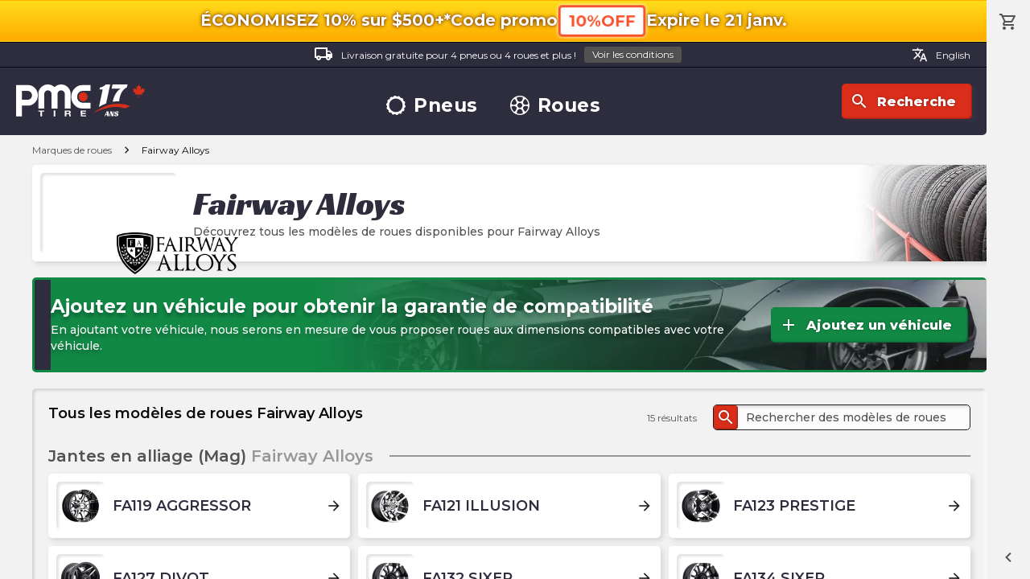

--- FILE ---
content_type: text/html; charset=utf-8
request_url: https://pmctire.com/fr/brands/wheel/fairway-alloys
body_size: 41324
content:
<!DOCTYPE html><html lang="fr"><head><meta charSet="utf-8" data-next-head=""/><meta name="viewport" content="width=device-width, initial-scale=1.0, maximum-scale=1.0,user-scalable=0" data-next-head=""/><meta name="google-site-verification" content="dCekpxb-oo6xlz21xXOyuMTFdmy6yY_9jFzucuHKgz8" data-next-head=""/><link rel="preload" href="/_next/static/media/logo-pmctire-anniversary-canada-fr-17.41b20d0d.svg" as="image" data-next-head=""/><title data-next-head="">Roues Fairway Alloys - Découvrez tous les modèles de roues Fairway Alloys | PMCtire</title><meta name="description" content="Découvrez tous les modèles de roues Fairway Alloys pour tous les types de véhicules dans notre catalogue complet. Visitez notre site web pour découvrir notre sélection de roues Fairway Alloys | PMCtire" data-next-head=""/><meta property="og:image" content="https://pmctire.com/images/seo/wheel-ogimage.webp" data-next-head=""/><script type="application/ld+json" data-next-head="">{"@context":"https://schema.org","@graph":[{"@type":"Organization","@id":"https://pmctire.com/#organization","name":"PMCtire","url":"https://pmctire.com/fr/","logo":{"@type":"ImageObject","url":"https://pmctire.com/images/seo/sd-publisher-logo.png"},"sameAs":["https://www.facebook.com/PMCtire","https://www.instagram.com/pmctire","https://www.linkedin.com/company/pmctire-inc-","https://www.youtube.com/@Pmctire-Canada"],"contactPoint":{"@type":"ContactPoint","telephone":"+1-819-300-3945","contactType":"customer service","areaServed":"CA","availableLanguage":["fr","en"]},"foundingDate":"2008","hasMerchantReturnPolicy":{"@type":"MerchantReturnPolicy","returnPolicyCategory":"https://schema.org/MerchantReturnFiniteReturnWindow","returnPolicyCountry":"CA","merchantReturnDays":30,"merchantReturnLink":"https://pmctire.com/fr/policies","applicableCountry":"CA","url":"https://pmctire.com/fr/policies"}},{"@type":"LocalBusiness","@id":"https://pmctire.com/#localbusiness","name":"PMCtire","description":"Spécialiste en pneus et jantes au Canada - Vente en ligne et services d'installation","url":"https://pmctire.com/fr/","image":"https://pmctire.com/images/seo/sd-publisher-logo.png","telephone":"+1-819-300-3945","email":"satisfaction@pmctire.com","priceRange":"$$","address":{"@type":"PostalAddress","streetAddress":"2850, King Street East","addressLocality":"Sherbrooke","addressRegion":"QC","postalCode":"J1G 5H3","addressCountry":"CA"},"hasMap":"https://maps.app.goo.gl/ovNamfTNnKbJAe8U8","geo":{"@type":"GeoCoordinates","latitude":45.4042,"longitude":-71.8929},"openingHoursSpecification":[{"@type":"OpeningHoursSpecification","dayOfWeek":["Monday","Tuesday","Wednesday","Thursday","Friday"],"opens":"09:00","closes":"16:30"}],"sameAs":["https://www.facebook.com/PMCtire","https://www.instagram.com/pmctire","https://www.linkedin.com/company/pmctire-inc-","https://www.youtube.com/@Pmctire-Canada"],"areaServed":{"@type":"Country","name":"Canada","identifier":"CA"},"currenciesAccepted":"CAD","paymentAccepted":["Credit Card","Debit Card","Visa","Mastercard","American Express","PayPal","Apple Pay","Google Pay","Shop Pay","Afterpay","Affirm"],"hasMerchantReturnPolicy":{"@type":"MerchantReturnPolicy","returnPolicyCategory":"https://schema.org/MerchantReturnFiniteReturnWindow","returnPolicyCountry":"CA","merchantReturnDays":30,"merchantReturnLink":"https://pmctire.com/fr/policies","applicableCountry":"CA","url":"https://pmctire.com/fr/policies"}},{"@type":"WebPage","@id":"https://pmctire.com/fr/brands/wheel/fairway-alloys#webpage","url":"https://pmctire.com/fr/brands/wheel/fairway-alloys","name":"Roues Fairway Alloys - Découvrez tous les modèles de roues Fairway Alloys | PMCtire","inLanguage":"fr-CA","isPartOf":{"@id":"https://pmctire.com/#website"},"breadcrumb":{"@id":"https://pmctire.com/fr/brands/wheel/fairway-alloys#breadcrumb"},"primaryImageOfPage":{"@id":"https://cdn.shopify.com/s/files/1/0515/0851/0900/collections/fairway_alloys_e6e6eb1f-f7d0-4322-9eaf-c65758dbe37d.webp#image"},"publisher":{"@id":"https://pmctire.com/#organization"},"about":{"@id":"https://pmctire.com/#localbusiness"}},{"@type":"WebSite","@id":"https://pmctire.com/#website","url":"https://pmctire.com/","name":"PMCtire","inLanguage":"fr-CA","publisher":{"@id":"https://pmctire.com/#organization"}},{"@type":"BreadcrumbList","itemListElement":[{"@type":"ListItem","position":1,"name":"PMCtire","item":"https://pmctire.com/fr/"},{"@type":"ListItem","position":2,"name":"Brands","item":"https://pmctire.com/fr/brands"},{"@type":"ListItem","position":3,"name":"Wheel","item":"https://pmctire.com/fr/brands/wheel"},{"@type":"ListItem","position":4,"name":"Fairway alloys","item":"https://pmctire.com/fr/brands/wheel/fairway-alloys"}],"@id":"https://pmctire.com/fr/brands/wheel/fairway-alloys#breadcrumb"},{"@type":"ImageObject","@id":"https://cdn.shopify.com/s/files/1/0515/0851/0900/collections/fairway_alloys_e6e6eb1f-f7d0-4322-9eaf-c65758dbe37d.webp#image","url":"https://cdn.shopify.com/s/files/1/0515/0851/0900/collections/fairway_alloys_e6e6eb1f-f7d0-4322-9eaf-c65758dbe37d.webp?v=1682609416","contentUrl":"https://cdn.shopify.com/s/files/1/0515/0851/0900/collections/fairway_alloys_e6e6eb1f-f7d0-4322-9eaf-c65758dbe37d.webp?v=1682609416","name":"Fairway Alloys","description":"Logo officiel de la marque Fairway Alloys","encodingFormat":"image/webp","keywords":"Fairway Alloys, marque de roues, roue, automobile, fairway-alloys","representativeOfPage":true,"copyrightNotice":"© PMCtire","inLanguage":"fr-CA","creator":{"@id":"https://pmctire.com/#organization"},"copyrightHolder":{"@id":"https://pmctire.com/#organization"},"creditText":"PMCtire"},{"@type":"ImageObject","@id":"https://cdn.shopify.com/s/files/1/0515/0851/0900/products/741d342d05ac8a325aae788e6c43f53b60cd24e0_FA119_Aggressor_A1_png_f9f4e9fe-4a33-4250-a688-65e644c4bd56.png#image","url":"https://cdn.shopify.com/s/files/1/0515/0851/0900/products/741d342d05ac8a325aae788e6c43f53b60cd24e0_FA119_Aggressor_A1_png_f9f4e9fe-4a33-4250-a688-65e644c4bd56.png?v=1680430868","contentUrl":"https://cdn.shopify.com/s/files/1/0515/0851/0900/products/741d342d05ac8a325aae788e6c43f53b60cd24e0_FA119_Aggressor_A1_png_f9f4e9fe-4a33-4250-a688-65e644c4bd56.png?v=1680430868","name":"Fairway Alloys FA119 AGGRESSOR","description":"Image du produit roue Fairway Alloys FA119 AGGRESSOR","encodingFormat":"image/png","keywords":"Fairway Alloys, FA119 AGGRESSOR, roue, automobile, fa119-aggressor","copyrightNotice":"© PMCtire","inLanguage":"fr-CA","creator":{"@id":"https://pmctire.com/#organization"},"copyrightHolder":{"@id":"https://pmctire.com/#organization"},"creditText":"PMCtire"},{"@type":"ImageObject","@id":"https://cdn.shopify.com/s/files/1/0515/0851/0900/products/2946861a606a07fabcc18b12da9b8abb7f7ad81f_FA121_Illusion_A1_png_d3d3e51e-5ebc-4f5f-82f7-88dd8ba4dbb7.png#image","url":"https://cdn.shopify.com/s/files/1/0515/0851/0900/products/2946861a606a07fabcc18b12da9b8abb7f7ad81f_FA121_Illusion_A1_png_d3d3e51e-5ebc-4f5f-82f7-88dd8ba4dbb7.png?v=1680430868","contentUrl":"https://cdn.shopify.com/s/files/1/0515/0851/0900/products/2946861a606a07fabcc18b12da9b8abb7f7ad81f_FA121_Illusion_A1_png_d3d3e51e-5ebc-4f5f-82f7-88dd8ba4dbb7.png?v=1680430868","name":"Fairway Alloys FA121 ILLUSION","description":"Image du produit roue Fairway Alloys FA121 ILLUSION","encodingFormat":"image/png","keywords":"Fairway Alloys, FA121 ILLUSION, roue, automobile, fa121-illusion","copyrightNotice":"© PMCtire","inLanguage":"fr-CA","creator":{"@id":"https://pmctire.com/#organization"},"copyrightHolder":{"@id":"https://pmctire.com/#organization"},"creditText":"PMCtire"},{"@type":"ImageObject","@id":"https://cdn.shopify.com/s/files/1/0515/0851/0900/products/51a60a48fb552b52c581d8d9e0bb33789c6e4043_FA123_Prestige_A1_png.png#image","url":"https://cdn.shopify.com/s/files/1/0515/0851/0900/products/51a60a48fb552b52c581d8d9e0bb33789c6e4043_FA123_Prestige_A1_png.png?v=1680430870","contentUrl":"https://cdn.shopify.com/s/files/1/0515/0851/0900/products/51a60a48fb552b52c581d8d9e0bb33789c6e4043_FA123_Prestige_A1_png.png?v=1680430870","name":"Fairway Alloys FA123 PRESTIGE","description":"Image du produit roue Fairway Alloys FA123 PRESTIGE","encodingFormat":"image/png","keywords":"Fairway Alloys, FA123 PRESTIGE, roue, automobile, fa123-prestige","copyrightNotice":"© PMCtire","inLanguage":"fr-CA","creator":{"@id":"https://pmctire.com/#organization"},"copyrightHolder":{"@id":"https://pmctire.com/#organization"},"creditText":"PMCtire"},{"@type":"ImageObject","@id":"https://cdn.shopify.com/s/files/1/0515/0851/0900/products/78e4ebea08b1bb381bcf5c67d181bcd877e3d737_FA127_Divot_A1_png.png#image","url":"https://cdn.shopify.com/s/files/1/0515/0851/0900/products/78e4ebea08b1bb381bcf5c67d181bcd877e3d737_FA127_Divot_A1_png.png?v=1680430869","contentUrl":"https://cdn.shopify.com/s/files/1/0515/0851/0900/products/78e4ebea08b1bb381bcf5c67d181bcd877e3d737_FA127_Divot_A1_png.png?v=1680430869","name":"Fairway Alloys FA127 DIVOT","description":"Image du produit roue Fairway Alloys FA127 DIVOT","encodingFormat":"image/png","keywords":"Fairway Alloys, FA127 DIVOT, roue, automobile, fa127-divot","copyrightNotice":"© PMCtire","inLanguage":"fr-CA","creator":{"@id":"https://pmctire.com/#organization"},"copyrightHolder":{"@id":"https://pmctire.com/#organization"},"creditText":"PMCtire"},{"@type":"ImageObject","@id":"https://cdn.shopify.com/s/files/1/0515/0851/0900/products/10c9410db909ac533f61ee8c615dac50d39df047_FA132_Sixer_12x7_png_b3359996-e4b2-4cdd-8657-968663fa8a6f.png#image","url":"https://cdn.shopify.com/s/files/1/0515/0851/0900/products/10c9410db909ac533f61ee8c615dac50d39df047_FA132_Sixer_12x7_png_b3359996-e4b2-4cdd-8657-968663fa8a6f.png?v=1680430869","contentUrl":"https://cdn.shopify.com/s/files/1/0515/0851/0900/products/10c9410db909ac533f61ee8c615dac50d39df047_FA132_Sixer_12x7_png_b3359996-e4b2-4cdd-8657-968663fa8a6f.png?v=1680430869","name":"Fairway Alloys FA132 SIXER","description":"Image du produit roue Fairway Alloys FA132 SIXER","encodingFormat":"image/png","keywords":"Fairway Alloys, FA132 SIXER, roue, automobile, fa132-sixer","copyrightNotice":"© PMCtire","inLanguage":"fr-CA","creator":{"@id":"https://pmctire.com/#organization"},"copyrightHolder":{"@id":"https://pmctire.com/#organization"},"creditText":"PMCtire"},{"@type":"ImageObject","@id":"https://cdn.shopify.com/s/files/1/0515/0851/0900/products/a7361d8660b4fd44c9af5aa54f7d8f8098243bc8_FA134_Sixer_12x7_png_5827b3ec-33a6-4cd7-8f1a-b7a771a2d7b5.png#image","url":"https://cdn.shopify.com/s/files/1/0515/0851/0900/products/a7361d8660b4fd44c9af5aa54f7d8f8098243bc8_FA134_Sixer_12x7_png_5827b3ec-33a6-4cd7-8f1a-b7a771a2d7b5.png?v=1680430871","contentUrl":"https://cdn.shopify.com/s/files/1/0515/0851/0900/products/a7361d8660b4fd44c9af5aa54f7d8f8098243bc8_FA134_Sixer_12x7_png_5827b3ec-33a6-4cd7-8f1a-b7a771a2d7b5.png?v=1680430871","name":"Fairway Alloys FA134 SIXER","description":"Image du produit roue Fairway Alloys FA134 SIXER","encodingFormat":"image/png","keywords":"Fairway Alloys, FA134 SIXER, roue, automobile, fa134-sixer","copyrightNotice":"© PMCtire","inLanguage":"fr-CA","creator":{"@id":"https://pmctire.com/#organization"},"copyrightHolder":{"@id":"https://pmctire.com/#organization"},"creditText":"PMCtire"},{"@type":"ImageObject","@id":"https://cdn.shopify.com/s/files/1/0515/0851/0900/products/ce8428f6300d19d7946b5580e47c7a174799f5b0_FA135_Rebel_12x6_png_9460d763-d9e6-440d-b843-20484c9d88f4.png#image","url":"https://cdn.shopify.com/s/files/1/0515/0851/0900/products/ce8428f6300d19d7946b5580e47c7a174799f5b0_FA135_Rebel_12x6_png_9460d763-d9e6-440d-b843-20484c9d88f4.png?v=1680430869","contentUrl":"https://cdn.shopify.com/s/files/1/0515/0851/0900/products/ce8428f6300d19d7946b5580e47c7a174799f5b0_FA135_Rebel_12x6_png_9460d763-d9e6-440d-b843-20484c9d88f4.png?v=1680430869","name":"Fairway Alloys FA135 REBEL","description":"Image du produit roue Fairway Alloys FA135 REBEL","encodingFormat":"image/png","keywords":"Fairway Alloys, FA135 REBEL, roue, automobile, fa135-rebel","copyrightNotice":"© PMCtire","inLanguage":"fr-CA","creator":{"@id":"https://pmctire.com/#organization"},"copyrightHolder":{"@id":"https://pmctire.com/#organization"},"creditText":"PMCtire"},{"@type":"ImageObject","@id":"https://cdn.shopify.com/s/files/1/0515/0851/0900/products/68b82fa8f303bac518d16a2b247ea6e90fea556b_FA136_Rebel_12x6_png_9e31bdcc-7854-4865-876f-611cf72b6541.png#image","url":"https://cdn.shopify.com/s/files/1/0515/0851/0900/products/68b82fa8f303bac518d16a2b247ea6e90fea556b_FA136_Rebel_12x6_png_9e31bdcc-7854-4865-876f-611cf72b6541.png?v=1680430869","contentUrl":"https://cdn.shopify.com/s/files/1/0515/0851/0900/products/68b82fa8f303bac518d16a2b247ea6e90fea556b_FA136_Rebel_12x6_png_9e31bdcc-7854-4865-876f-611cf72b6541.png?v=1680430869","name":"Fairway Alloys FA136 REBEL","description":"Image du produit roue Fairway Alloys FA136 REBEL","encodingFormat":"image/png","keywords":"Fairway Alloys, FA136 REBEL, roue, automobile, fa136-rebel","copyrightNotice":"© PMCtire","inLanguage":"fr-CA","creator":{"@id":"https://pmctire.com/#organization"},"copyrightHolder":{"@id":"https://pmctire.com/#organization"},"creditText":"PMCtire"},{"@type":"ImageObject","@id":"https://cdn.shopify.com/s/files/1/0515/0851/0900/products/67eb8dd24002f235cb762b64f8c8379b0346e35f_FA137_Rallye_A1_png_df248331-2ef2-4f61-89f7-d9fb47776cb2.png#image","url":"https://cdn.shopify.com/s/files/1/0515/0851/0900/products/67eb8dd24002f235cb762b64f8c8379b0346e35f_FA137_Rallye_A1_png_df248331-2ef2-4f61-89f7-d9fb47776cb2.png?v=1680430871","contentUrl":"https://cdn.shopify.com/s/files/1/0515/0851/0900/products/67eb8dd24002f235cb762b64f8c8379b0346e35f_FA137_Rallye_A1_png_df248331-2ef2-4f61-89f7-d9fb47776cb2.png?v=1680430871","name":"Fairway Alloys FA137 RALLYE","description":"Image du produit roue Fairway Alloys FA137 RALLYE","encodingFormat":"image/png","keywords":"Fairway Alloys, FA137 RALLYE, roue, automobile, fa137-rallye","copyrightNotice":"© PMCtire","inLanguage":"fr-CA","creator":{"@id":"https://pmctire.com/#organization"},"copyrightHolder":{"@id":"https://pmctire.com/#organization"},"creditText":"PMCtire"},{"@type":"ImageObject","@id":"https://cdn.shopify.com/s/files/1/0515/0851/0900/products/3078bc3ef91969553f6f824aef4adf3f9c7517fe_FA138_Battle_A1_png_18d76357-1931-4a05-9f26-221f45a17845.png#image","url":"https://cdn.shopify.com/s/files/1/0515/0851/0900/products/3078bc3ef91969553f6f824aef4adf3f9c7517fe_FA138_Battle_A1_png_18d76357-1931-4a05-9f26-221f45a17845.png?v=1680430870","contentUrl":"https://cdn.shopify.com/s/files/1/0515/0851/0900/products/3078bc3ef91969553f6f824aef4adf3f9c7517fe_FA138_Battle_A1_png_18d76357-1931-4a05-9f26-221f45a17845.png?v=1680430870","name":"Fairway Alloys FA138 BATTLE","description":"Image du produit roue Fairway Alloys FA138 BATTLE","encodingFormat":"image/png","keywords":"Fairway Alloys, FA138 BATTLE, roue, automobile, fa138-battle","copyrightNotice":"© PMCtire","inLanguage":"fr-CA","creator":{"@id":"https://pmctire.com/#organization"},"copyrightHolder":{"@id":"https://pmctire.com/#organization"},"creditText":"PMCtire"},{"@type":"ImageObject","@id":"https://cdn.shopify.com/s/files/1/0515/0851/0900/products/b43b6fd8c16152e4c4f3b8258138694430ebc90d_FA139_Flex_A1_png.png#image","url":"https://cdn.shopify.com/s/files/1/0515/0851/0900/products/b43b6fd8c16152e4c4f3b8258138694430ebc90d_FA139_Flex_A1_png.png?v=1680430872","contentUrl":"https://cdn.shopify.com/s/files/1/0515/0851/0900/products/b43b6fd8c16152e4c4f3b8258138694430ebc90d_FA139_Flex_A1_png.png?v=1680430872","name":"Fairway Alloys FA139 FLEX","description":"Image du produit roue Fairway Alloys FA139 FLEX","encodingFormat":"image/png","keywords":"Fairway Alloys, FA139 FLEX, roue, automobile, fa139-flex","copyrightNotice":"© PMCtire","inLanguage":"fr-CA","creator":{"@id":"https://pmctire.com/#organization"},"copyrightHolder":{"@id":"https://pmctire.com/#organization"},"creditText":"PMCtire"},{"@type":"ImageObject","@id":"https://cdn.shopify.com/s/files/1/0515/0851/0900/products/7f0b86cba540ed5a0f3247a738f57be604c7dda2_FA140_Flex_Gloss_Black_png_c952f7a4-0b16-4e73-9f24-254040a58cc5.png#image","url":"https://cdn.shopify.com/s/files/1/0515/0851/0900/products/7f0b86cba540ed5a0f3247a738f57be604c7dda2_FA140_Flex_Gloss_Black_png_c952f7a4-0b16-4e73-9f24-254040a58cc5.png?v=1680430870","contentUrl":"https://cdn.shopify.com/s/files/1/0515/0851/0900/products/7f0b86cba540ed5a0f3247a738f57be604c7dda2_FA140_Flex_Gloss_Black_png_c952f7a4-0b16-4e73-9f24-254040a58cc5.png?v=1680430870","name":"Fairway Alloys FA140 FLEX","description":"Image du produit roue Fairway Alloys FA140 FLEX","encodingFormat":"image/png","keywords":"Fairway Alloys, FA140 FLEX, roue, automobile, fa140-flex","copyrightNotice":"© PMCtire","inLanguage":"fr-CA","creator":{"@id":"https://pmctire.com/#organization"},"copyrightHolder":{"@id":"https://pmctire.com/#organization"},"creditText":"PMCtire"},{"@type":"ImageObject","@id":"https://cdn.shopify.com/s/files/1/0515/0851/0900/products/a29cf9879fd9ed80634072023aef3e9e12e3eb6a_FA141_Shift_A1_png_4dd6c435-f3f1-41b0-870c-2afa6ee89ae2.png#image","url":"https://cdn.shopify.com/s/files/1/0515/0851/0900/products/a29cf9879fd9ed80634072023aef3e9e12e3eb6a_FA141_Shift_A1_png_4dd6c435-f3f1-41b0-870c-2afa6ee89ae2.png?v=1680430871","contentUrl":"https://cdn.shopify.com/s/files/1/0515/0851/0900/products/a29cf9879fd9ed80634072023aef3e9e12e3eb6a_FA141_Shift_A1_png_4dd6c435-f3f1-41b0-870c-2afa6ee89ae2.png?v=1680430871","name":"Fairway Alloys FA141 SHIFT","description":"Image du produit roue Fairway Alloys FA141 SHIFT","encodingFormat":"image/png","keywords":"Fairway Alloys, FA141 SHIFT, roue, automobile, fa141-shift","copyrightNotice":"© PMCtire","inLanguage":"fr-CA","creator":{"@id":"https://pmctire.com/#organization"},"copyrightHolder":{"@id":"https://pmctire.com/#organization"},"creditText":"PMCtire"},{"@type":"ImageObject","@id":"https://cdn.shopify.com/s/files/1/0515/0851/0900/products/273a3e9b3df8effc62122dcd897c0bddbb68b761_FA142_Shift_Machined_Gloss_Black_png_721ee799-9ab5-4e78-8b68-2c013e808ed2.png#image","url":"https://cdn.shopify.com/s/files/1/0515/0851/0900/products/273a3e9b3df8effc62122dcd897c0bddbb68b761_FA142_Shift_Machined_Gloss_Black_png_721ee799-9ab5-4e78-8b68-2c013e808ed2.png?v=1680430872","contentUrl":"https://cdn.shopify.com/s/files/1/0515/0851/0900/products/273a3e9b3df8effc62122dcd897c0bddbb68b761_FA142_Shift_Machined_Gloss_Black_png_721ee799-9ab5-4e78-8b68-2c013e808ed2.png?v=1680430872","name":"Fairway Alloys FA142 SHIFT","description":"Image du produit roue Fairway Alloys FA142 SHIFT","encodingFormat":"image/png","keywords":"Fairway Alloys, FA142 SHIFT, roue, automobile, fa142-shift","copyrightNotice":"© PMCtire","inLanguage":"fr-CA","creator":{"@id":"https://pmctire.com/#organization"},"copyrightHolder":{"@id":"https://pmctire.com/#organization"},"creditText":"PMCtire"},{"@type":"ImageObject","@id":"https://cdn.shopify.com/s/files/1/0515/0851/0900/products/d6e33b0a6ba8288724f3b9588948c2af7c709ca0_FA143_Rage_12x7_png_de94c761-8a24-439d-a087-a620a67bbfd7.png#image","url":"https://cdn.shopify.com/s/files/1/0515/0851/0900/products/d6e33b0a6ba8288724f3b9588948c2af7c709ca0_FA143_Rage_12x7_png_de94c761-8a24-439d-a087-a620a67bbfd7.png?v=1680430872","contentUrl":"https://cdn.shopify.com/s/files/1/0515/0851/0900/products/d6e33b0a6ba8288724f3b9588948c2af7c709ca0_FA143_Rage_12x7_png_de94c761-8a24-439d-a087-a620a67bbfd7.png?v=1680430872","name":"Fairway Alloys FA143 RAGE","description":"Image du produit roue Fairway Alloys FA143 RAGE","encodingFormat":"image/png","keywords":"Fairway Alloys, FA143 RAGE, roue, automobile, fa143-rage","copyrightNotice":"© PMCtire","inLanguage":"fr-CA","creator":{"@id":"https://pmctire.com/#organization"},"copyrightHolder":{"@id":"https://pmctire.com/#organization"},"creditText":"PMCtire"},{"@type":"ImageObject","@id":"https://pmctire.com/images/logos/logo-pmctire-anniversary-canada-fr-17.svg#image","url":"https://pmctire.com/images/logos/logo-pmctire-anniversary-canada-fr-17.svg","contentUrl":"https://pmctire.com/images/logos/logo-pmctire-anniversary-canada-fr-17.svg","name":"PMCtire","description":"PMCtire - Les spécialistes des pneus et roues au Canada","encodingFormat":"image/svg+xml","keywords":"PMCtire, pneus, roues, automobile","copyrightNotice":"© PMCtire","inLanguage":"fr-CA","creator":{"@id":"https://pmctire.com/#organization"},"copyrightHolder":{"@id":"https://pmctire.com/#organization"},"creditText":"PMCtire"}]}</script><link rel="canonical" href="https://pmctire.com/fr/brands/wheel/fairway-alloys" data-next-head=""/><link rel="alternate" hreflang="en-CA" href="https://pmctire.com/brands/wheel/fairway-alloys" data-next-head=""/><link rel="alternate" hreflang="fr-CA" href="https://pmctire.com/fr/brands/wheel/fairway-alloys" data-next-head=""/><link rel="alternate" hreflang="x-default" href="https://pmctire.com/brands/wheel/fairway-alloys" data-next-head=""/><link rel="preload" href="/_next/static/media/banner-brand-tires.c9313d85.webp" as="image" data-next-head=""/><link rel="preload" href="https://cdn.shopify.com/s/files/1/0515/0851/0900/collections/fairway_alloys_e6e6eb1f-f7d0-4322-9eaf-c65758dbe37d_360x160.webp?v=1682609416" as="image" data-next-head=""/><link rel="preload" href="/_next/static/media/banner-addcar.4042a822.webp" as="image" data-next-head=""/><link rel="preload" href="https://cdn.shopify.com/s/files/1/0515/0851/0900/products/741d342d05ac8a325aae788e6c43f53b60cd24e0_FA119_Aggressor_A1_png_f9f4e9fe-4a33-4250-a688-65e644c4bd56_100x100.png?v=1680430868" as="image" data-next-head=""/><link rel="preload" href="https://cdn.shopify.com/s/files/1/0515/0851/0900/products/2946861a606a07fabcc18b12da9b8abb7f7ad81f_FA121_Illusion_A1_png_d3d3e51e-5ebc-4f5f-82f7-88dd8ba4dbb7_100x100.png?v=1680430868" as="image" data-next-head=""/><link rel="preload" href="https://cdn.shopify.com/s/files/1/0515/0851/0900/products/51a60a48fb552b52c581d8d9e0bb33789c6e4043_FA123_Prestige_A1_png_100x100.png?v=1680430870" as="image" data-next-head=""/><link rel="preload" href="https://cdn.shopify.com/s/files/1/0515/0851/0900/products/78e4ebea08b1bb381bcf5c67d181bcd877e3d737_FA127_Divot_A1_png_100x100.png?v=1680430869" as="image" data-next-head=""/><link rel="preload" href="https://cdn.shopify.com/s/files/1/0515/0851/0900/products/10c9410db909ac533f61ee8c615dac50d39df047_FA132_Sixer_12x7_png_b3359996-e4b2-4cdd-8657-968663fa8a6f_100x100.png?v=1680430869" as="image" data-next-head=""/><link rel="preload" href="https://cdn.shopify.com/s/files/1/0515/0851/0900/products/a7361d8660b4fd44c9af5aa54f7d8f8098243bc8_FA134_Sixer_12x7_png_5827b3ec-33a6-4cd7-8f1a-b7a771a2d7b5_100x100.png?v=1680430871" as="image" data-next-head=""/><link rel="preload" href="https://cdn.shopify.com/s/files/1/0515/0851/0900/products/ce8428f6300d19d7946b5580e47c7a174799f5b0_FA135_Rebel_12x6_png_9460d763-d9e6-440d-b843-20484c9d88f4_100x100.png?v=1680430869" as="image" data-next-head=""/><link rel="preload" href="https://cdn.shopify.com/s/files/1/0515/0851/0900/products/68b82fa8f303bac518d16a2b247ea6e90fea556b_FA136_Rebel_12x6_png_9e31bdcc-7854-4865-876f-611cf72b6541_100x100.png?v=1680430869" as="image" data-next-head=""/><link rel="preload" href="https://cdn.shopify.com/s/files/1/0515/0851/0900/products/67eb8dd24002f235cb762b64f8c8379b0346e35f_FA137_Rallye_A1_png_df248331-2ef2-4f61-89f7-d9fb47776cb2_100x100.png?v=1680430871" as="image" data-next-head=""/><link rel="preload" href="https://cdn.shopify.com/s/files/1/0515/0851/0900/products/3078bc3ef91969553f6f824aef4adf3f9c7517fe_FA138_Battle_A1_png_18d76357-1931-4a05-9f26-221f45a17845_100x100.png?v=1680430870" as="image" data-next-head=""/><link rel="preload" href="https://cdn.shopify.com/s/files/1/0515/0851/0900/products/b43b6fd8c16152e4c4f3b8258138694430ebc90d_FA139_Flex_A1_png_100x100.png?v=1680430872" as="image" data-next-head=""/><link rel="preload" href="https://cdn.shopify.com/s/files/1/0515/0851/0900/products/7f0b86cba540ed5a0f3247a738f57be604c7dda2_FA140_Flex_Gloss_Black_png_c952f7a4-0b16-4e73-9f24-254040a58cc5_100x100.png?v=1680430870" as="image" data-next-head=""/><link rel="preload" href="https://cdn.shopify.com/s/files/1/0515/0851/0900/products/a29cf9879fd9ed80634072023aef3e9e12e3eb6a_FA141_Shift_A1_png_4dd6c435-f3f1-41b0-870c-2afa6ee89ae2_100x100.png?v=1680430871" as="image" data-next-head=""/><link rel="preload" href="https://cdn.shopify.com/s/files/1/0515/0851/0900/products/273a3e9b3df8effc62122dcd897c0bddbb68b761_FA142_Shift_Machined_Gloss_Black_png_721ee799-9ab5-4e78-8b68-2c013e808ed2_100x100.png?v=1680430872" as="image" data-next-head=""/><link rel="preload" href="https://cdn.shopify.com/s/files/1/0515/0851/0900/products/d6e33b0a6ba8288724f3b9588948c2af7c709ca0_FA143_Rage_12x7_png_de94c761-8a24-439d-a087-a620a67bbfd7_100x100.png?v=1680430872" as="image" data-next-head=""/><link data-next-font="" rel="preconnect" href="/" crossorigin="anonymous"/><link rel="preload" href="/_next/static/css/24efcaf88fe4b621.css" as="style"/><link rel="stylesheet" href="/_next/static/css/24efcaf88fe4b621.css" data-n-g=""/><noscript data-n-css=""></noscript><script defer="" nomodule="" src="/_next/static/chunks/polyfills-42372ed130431b0a.js"></script><script src="/_next/static/chunks/webpack-fd796d08e11e6e2b.js" defer=""></script><script src="/_next/static/chunks/framework-a5bc887c1dd1b176.js" defer=""></script><script src="/_next/static/chunks/main-46154d1910c57e6f.js" defer=""></script><script src="/_next/static/chunks/pages/_app-5d55230b035912fe.js" defer=""></script><script src="/_next/static/chunks/4248-83ffae5e43b3f88b.js" defer=""></script><script src="/_next/static/chunks/1680-fdf6f7598df9debf.js" defer=""></script><script src="/_next/static/chunks/pages/brands/%5Btype%5D/%5Bvendor%5D-4506e6e9760f5982.js" defer=""></script><script src="/_next/static/_8AUNbQkvflMUTdMnX7Ri/_buildManifest.js" defer=""></script><script src="/_next/static/_8AUNbQkvflMUTdMnX7Ri/_ssgManifest.js" defer=""></script><meta name="sentry-trace" content="bbc828a940f91c82a0278eb6812bcec3-5529a7b9ba65f25f-1"/><meta name="baggage" content="sentry-environment=vercel-production,sentry-release=ae59954e2a81b15a59c96b2d901ec791fb100bf5,sentry-public_key=a9c87da5f1b9622ae69c40f5e04d4f5b,sentry-trace_id=bbc828a940f91c82a0278eb6812bcec3,sentry-transaction=GET%20%2Fbrands%2F%5Btype%5D%2F%5Bvendor%5D,sentry-sampled=true,sentry-sample_rand=0.010894196001846712,sentry-sample_rate=1"/></head><body><div id="__next"><div id="scroller"><div class="root"><div id="top"></div><div class="container "><div class="promo-top-bar "><div class="mobile-top"><p class="icon-ctn promo-info-sec"><span class="bold">ÉCONOMISEZ 10% sur $500+*</span></p><div class="promo-code"><p class="icon-ctn desktop-only mobile-only"><span class="bold info promo-info">Code promo</span></p><button data-preventlink="true" class="outlined p">10%OFF</button></div></div><div class="mobile-bottom"><p class="icon-ctn expiration expiration-date"><span class="bold">Expire le<!-- --> <!-- -->21 janv. </span></p></div></div><header><div class="desktop"><div class="top"><a class="label" href="/fr/help/3"><div class="icon-ctn"><span class="material-icons-outlined white">local_shipping</span></div>Livraison gratuite pour 4 pneus ou 4 roues et plus !<button class="tiny grey">Voir les conditions</button></a><div class="lang-switcher"><a class="label" href="/brands/wheel/fairway-alloys"><span class="material-icons-outlined">translate</span>English</a></div></div><div class="bottom"><div class="left"><a href="/fr"><img alt="PMCtire" width="160" height="40" decoding="async" data-nimg="1" style="color:transparent" src="/_next/static/media/logo-pmctire-anniversary-canada-fr-17.41b20d0d.svg"/></a></div><nav><a class="rotate-svg h3" href="/fr/tires"><svg width="30" height="30" viewBox="0 0 30 30" xmlns="http://www.w3.org/2000/svg" data-preventlink="false"><path fill-rule="evenodd" clip-rule="evenodd" d="M29.6259 18.3359C29.8742 17.2413 29.9997 16.1224 30 15V14.9701H28.886V14.9626C28.8885 13.924 28.7761 12.8883 28.5509 11.8743L29.62 11.6289C29.3681 10.5345 28.9936 9.47194 28.5037 8.46136L27.5379 8.92968C27.0887 7.98832 26.5343 7.10087 25.8853 6.28429L26.7082 5.62519C26.0061 4.74984 25.2087 3.95542 24.3307 3.25661L23.6835 4.06983C22.8673 3.41659 21.9796 2.85814 21.0374 2.40524L21.4863 1.47158C20.4727 0.984826 19.4073 0.61415 18.3105 0.366588L18.0823 1.37955C17.0654 1.15119 16.0265 1.03528 14.9843 1.03391H14.9761V0C13.8537 0.00145 12.735 0.128425 11.6409 0.37855L11.8653 1.37356C10.8432 1.60231 9.85026 1.94641 8.90574 2.39925L8.46883 1.49626C7.45857 1.9868 6.50648 2.58906 5.63043 3.29178L6.25587 4.07283C5.43827 4.7244 4.69691 5.46627 4.0459 6.2843L3.26036 5.65887C2.56088 6.53689 1.9619 7.49047 1.47457 8.50176L2.39402 8.94764C1.94556 9.89345 1.60501 10.8867 1.37881 11.9087L0.371825 11.6843C0.125637 12.7724 0.000937499 13.8844 0 15V15.015H1.03915C1.03994 16.06 1.15915 17.1016 1.39451 18.1197L0.374062 18.3524C0.625237 19.4481 0.999436 20.512 1.48952 21.5237L2.44263 21.0621C2.90226 21.9982 3.46538 22.8797 4.12143 23.6903L3.28053 24.3636C3.98137 25.24 4.77782 26.0355 5.65509 26.7352L6.33589 25.8816C7.15225 26.5281 8.0383 27.0814 8.97754 27.5312L8.49948 28.5239C9.51179 29.0093 10.5756 29.379 11.6708 29.6259L11.9147 28.5471C12.9149 28.7738 13.937 28.8892 14.9626 28.8913H15.0075V30C16.1299 29.9996 17.2487 29.8742 18.3434 29.6259L18.0912 28.5209C19.1033 28.2867 20.0863 27.9412 21.0224 27.4908L21.5162 28.5142C22.5278 28.026 23.4814 27.4257 24.3591 26.7247L23.6543 25.8426C24.4674 25.1969 25.2057 24.4621 25.8553 23.6521L26.7321 24.3516C27.4322 23.4734 28.0322 22.5199 28.5209 21.5087L27.5109 21.0224C27.9624 20.0857 28.3062 19.1009 28.5359 18.0868L29.6259 18.3359ZM14.9282 25.4581C9.12715 25.4338 4.44423 20.7113 4.46861 14.9102C4.49298 9.10919 9.21543 4.42627 15.0165 4.45064C20.8227 4.47907 25.4401 9.16386 25.4791 14.9813C25.4125 20.798 20.7658 25.4768 14.9297 25.4581L14.9282 25.4581Z" data-preventlink="false"></path></svg>Pneus</a><a class="rotate-svg h3" href="/fr/wheels"><svg width="30" height="30" viewBox="0 0 30 30" xmlns="http://www.w3.org/2000/svg" data-preventlink="false"><path fill-rule="evenodd" clip-rule="evenodd" d="M29.9999 15.0304C29.9779 23.3357 23.2295 30.044 14.9426 29.9998C6.65565 29.9556 -0.0231397 23.2407 6.02593e-05 14.9696C0.0232603 6.66433 6.77162 -0.0439684 15.0585 0.000217029C23.3455 0.04439 30.0231 6.75931 29.9999 15.0304V15.0304ZM15.0099 1.67902C13.7177 1.91758 12.4376 2.12854 11.1708 2.39914C10.5302 2.54052 10.2209 2.9823 10.2717 3.54007C10.4098 4.98694 10.8239 6.33329 11.6523 7.55264C13.3797 10.0929 16.6313 10.0929 18.3488 7.53828C19.1082 6.40592 19.5698 5.10027 19.6907 3.74218C19.7647 2.9845 19.5493 2.55818 18.8071 2.39692C17.5613 2.123 16.3033 1.91868 15.0099 1.679L15.0099 1.67902ZM15.0044 28.3954C16.2889 28.159 17.5558 27.9536 18.8094 27.6841C19.4511 27.5483 19.7791 27.1043 19.7294 26.552C19.588 25.0256 19.1484 23.5998 18.2218 22.355C16.5474 20.0986 13.7652 20.0003 11.9527 22.1551C10.9587 23.3446 10.4694 24.7561 10.3115 26.2925C10.2297 27.0965 10.4385 27.5218 11.2017 27.6885C12.4531 27.9602 13.721 28.1635 15.0044 28.3954L15.0044 28.3954ZM10.0243 10.707C9.92932 10.2796 9.86085 9.84443 9.73605 9.42694C9.28762 7.92817 8.37422 6.70772 7.35147 5.56127C6.86881 5.02118 6.32762 5.04658 5.76765 5.59219C3.92975 7.3661 2.64764 9.63639 2.07759 12.1263C1.92516 12.7724 2.13834 13.1965 2.74027 13.4727C4.28691 14.2056 6.05546 14.3186 7.68282 13.7885C9.16725 13.3291 9.99009 12.1892 10.0243 10.707H10.0243ZM20.0364 10.3757C20.0121 12.1119 20.7212 13.191 22.0653 13.6958C23.838 14.3584 25.5997 14.248 27.3127 13.4616C27.8517 13.2142 28.0693 12.7846 27.9324 12.1915C27.3686 9.641 26.0532 7.31809 24.1561 5.5226C23.6503 5.03994 23.0804 5.08082 22.6099 5.60323C22.3363 5.90087 22.0783 6.21238 21.8367 6.53652C20.9101 7.79342 20.1082 9.10223 20.0364 10.3702V10.3757ZM19.9768 19.2826C20.0696 19.71 20.1358 20.1452 20.2606 20.5638C20.7024 22.0614 21.6169 23.283 22.6364 24.4294C23.1036 24.9552 23.6878 24.9375 24.2268 24.414C26.0651 22.6421 27.3484 20.3738 27.9202 17.8854C28.0804 17.2139 27.8573 16.8052 27.2222 16.5136C25.9303 15.9142 24.4831 15.7342 23.0837 15.9989C21.1332 16.3457 20.011 17.5662 19.9768 19.277V19.2826ZM5.66715 15.9172C4.77252 16.1249 3.93311 16.2486 3.14562 16.5192C2.01022 16.9135 1.87547 17.2437 2.177 18.3968C2.77314 20.7268 4.00341 22.8459 5.73122 24.5189C6.2945 25.0711 6.81914 25.1507 7.27749 24.6625C8.49241 23.3603 9.50744 21.9223 9.90946 20.1452C10.2618 18.59 9.60241 17.1918 8.13015 16.5722C7.34817 16.2353 6.48116 16.1249 5.66716 15.9172H5.66715ZM15.0055 18.8178C17.1128 18.816 18.8202 17.1073 18.8204 15C18.8204 12.8923 17.1132 11.1835 15.0059 11.1814C12.899 11.1792 11.1883 12.8846 11.184 14.9919C11.184 17.1032 12.8943 18.8154 15.0055 18.8178Z" data-preventlink="false"></path></svg>Roues</a></nav><div class="right"><button class="icon"><div class="icon-ctn"><span class="material-icons-outlined">search</span></div>Recherche</button></div></div></div><div class="mobile"><div class="bar"><button class=""><div class="icon-ctn"><span class="material-icons-outlined">menu</span></div>Menu</button><button class=""><div class="icon-ctn"><span class="material-icons-outlined">storefront</span></div>Magasiner</button><a class="pmc-logo-btn" href="/fr"><svg class="pmc-logo" xmlns="http://www.w3.org/2000/svg" width="50" height="25" viewBox="0 0 43 19"><ellipse cx="2.53" cy="2.53" rx="2.53" ry="2.53" transform="translate(35.426 4.45)" fill="#e74c3c"></ellipse><g transform="translate(0 0)"><path d="M91.356,1.591a5.223,5.223,0,0,1,1.591,3.831v8.184H89.619V5.421a2.072,2.072,0,0,0-2.093-2.093,2,2,0,0,0-1.465.607,2.022,2.022,0,0,0-.607,1.486v8.184H82.125V5.421a2.072,2.072,0,0,0-2.093-2.093,2,2,0,0,0-1.465.607,2.023,2.023,0,0,0-.607,1.486v8.184H74.632V5.421a5.222,5.222,0,0,1,1.591-3.831,5.357,5.357,0,0,1,7.556-.062,5.383,5.383,0,0,1,7.577.062Z" transform="translate(-62.033 0)" fill="#646572"></path><path d="M187.035,4.055a5.922,5.922,0,0,1,4.448-1.947h4.647V5.436h-4.647a2.718,2.718,0,0,0-2.1.973,3.386,3.386,0,0,0-.869,2.334,3.346,3.346,0,0,0,.869,2.323,2.73,2.73,0,0,0,2.1.963h4.647v3.328h-4.647a5.937,5.937,0,0,1-4.448-1.936,6.521,6.521,0,0,1-1.853-4.678A6.557,6.557,0,0,1,187.035,4.055Z" transform="translate(-153.92 -1.752)" fill="#646572"></path><path d="M75.819,87.7H74.6v-.622h3.327V87.7H76.712v2.74h-.893Z" transform="translate(-61.958 -72.381)" fill="#646572"></path><path d="M126.2,87.082h.887v3.361H126.2Z" transform="translate(-107.686 -72.381)" fill="#646572"></path><path d="M163.549,87.082h2.176c.723,0,1.181.419,1.181.927a.833.833,0,0,1-.639.843v.009a.768.768,0,0,1,.588.786,1.565,1.565,0,0,0,.169.8h-.887a3.152,3.152,0,0,1-.141-.8c-.062-.353-.226-.509-.672-.509h-.887v1.313h-.887Zm.887,1.521h.972c.4,0,.61-.141.61-.48s-.215-.466-.61-.466h-.972Z" transform="translate(-141.874 -72.381)" fill="#646572"></path><path d="M216.879,87.082H219.9V87.7h-2.131v.721h1.955V89h-1.955v.824h2.176v.621h-3.063V87.082Z" transform="translate(-188.882 -72.381)" fill="#646572"></path><path d="M10.688,3.809a5.18,5.18,0,0,0-3.89-1.7H0V19.813H3.307V13.694H6.8A5.192,5.192,0,0,0,10.688,12a5.7,5.7,0,0,0,1.62-4.091A5.737,5.737,0,0,0,10.688,3.809ZM8.3,9.646a2.209,2.209,0,0,1-1.655.721H3.307V5.435H6.641A2.2,2.2,0,0,1,8.3,6.16,2.44,2.44,0,0,1,8.985,7.9,2.428,2.428,0,0,1,8.3,9.646Z" transform="translate(0 -1.751)" fill="#646572"></path></g></svg></a><button class=""><div class="icon-ctn"><span class="material-icons-outlined">search</span></div>Recherche</button><a class="" href="/fr/cart"><div class="icon-ctn"><span class="material-icons-outlined">shopping_cart</span></div>Panier</a></div><nav id="mobileNav" class=""><div></div><button class="close"><span class="material-icons-outlined">close</span></button><div class="group logo"><a href="/fr"><img alt="PMCtire" width="160" height="40" decoding="async" data-nimg="1" style="color:transparent" src="/_next/static/media/logo-pmctire-anniversary-canada-fr-17.41b20d0d.svg"/></a></div><div class="group"><p class="h3">Boutique</p><a class="h2" href="/fr/tires"><svg width="30" height="30" viewBox="0 0 30 30" xmlns="http://www.w3.org/2000/svg" data-preventlink="false"><path fill-rule="evenodd" clip-rule="evenodd" d="M29.6259 18.3359C29.8742 17.2413 29.9997 16.1224 30 15V14.9701H28.886V14.9626C28.8885 13.924 28.7761 12.8883 28.5509 11.8743L29.62 11.6289C29.3681 10.5345 28.9936 9.47194 28.5037 8.46136L27.5379 8.92968C27.0887 7.98832 26.5343 7.10087 25.8853 6.28429L26.7082 5.62519C26.0061 4.74984 25.2087 3.95542 24.3307 3.25661L23.6835 4.06983C22.8673 3.41659 21.9796 2.85814 21.0374 2.40524L21.4863 1.47158C20.4727 0.984826 19.4073 0.61415 18.3105 0.366588L18.0823 1.37955C17.0654 1.15119 16.0265 1.03528 14.9843 1.03391H14.9761V0C13.8537 0.00145 12.735 0.128425 11.6409 0.37855L11.8653 1.37356C10.8432 1.60231 9.85026 1.94641 8.90574 2.39925L8.46883 1.49626C7.45857 1.9868 6.50648 2.58906 5.63043 3.29178L6.25587 4.07283C5.43827 4.7244 4.69691 5.46627 4.0459 6.2843L3.26036 5.65887C2.56088 6.53689 1.9619 7.49047 1.47457 8.50176L2.39402 8.94764C1.94556 9.89345 1.60501 10.8867 1.37881 11.9087L0.371825 11.6843C0.125637 12.7724 0.000937499 13.8844 0 15V15.015H1.03915C1.03994 16.06 1.15915 17.1016 1.39451 18.1197L0.374062 18.3524C0.625237 19.4481 0.999436 20.512 1.48952 21.5237L2.44263 21.0621C2.90226 21.9982 3.46538 22.8797 4.12143 23.6903L3.28053 24.3636C3.98137 25.24 4.77782 26.0355 5.65509 26.7352L6.33589 25.8816C7.15225 26.5281 8.0383 27.0814 8.97754 27.5312L8.49948 28.5239C9.51179 29.0093 10.5756 29.379 11.6708 29.6259L11.9147 28.5471C12.9149 28.7738 13.937 28.8892 14.9626 28.8913H15.0075V30C16.1299 29.9996 17.2487 29.8742 18.3434 29.6259L18.0912 28.5209C19.1033 28.2867 20.0863 27.9412 21.0224 27.4908L21.5162 28.5142C22.5278 28.026 23.4814 27.4257 24.3591 26.7247L23.6543 25.8426C24.4674 25.1969 25.2057 24.4621 25.8553 23.6521L26.7321 24.3516C27.4322 23.4734 28.0322 22.5199 28.5209 21.5087L27.5109 21.0224C27.9624 20.0857 28.3062 19.1009 28.5359 18.0868L29.6259 18.3359ZM14.9282 25.4581C9.12715 25.4338 4.44423 20.7113 4.46861 14.9102C4.49298 9.10919 9.21543 4.42627 15.0165 4.45064C20.8227 4.47907 25.4401 9.16386 25.4791 14.9813C25.4125 20.798 20.7658 25.4768 14.9297 25.4581L14.9282 25.4581Z" data-preventlink="false"></path></svg>Pneus</a><a class="h2" href="/fr/wheels"><svg width="30" height="30" viewBox="0 0 30 30" xmlns="http://www.w3.org/2000/svg" data-preventlink="false"><path fill-rule="evenodd" clip-rule="evenodd" d="M29.9999 15.0304C29.9779 23.3357 23.2295 30.044 14.9426 29.9998C6.65565 29.9556 -0.0231397 23.2407 6.02593e-05 14.9696C0.0232603 6.66433 6.77162 -0.0439684 15.0585 0.000217029C23.3455 0.04439 30.0231 6.75931 29.9999 15.0304V15.0304ZM15.0099 1.67902C13.7177 1.91758 12.4376 2.12854 11.1708 2.39914C10.5302 2.54052 10.2209 2.9823 10.2717 3.54007C10.4098 4.98694 10.8239 6.33329 11.6523 7.55264C13.3797 10.0929 16.6313 10.0929 18.3488 7.53828C19.1082 6.40592 19.5698 5.10027 19.6907 3.74218C19.7647 2.9845 19.5493 2.55818 18.8071 2.39692C17.5613 2.123 16.3033 1.91868 15.0099 1.679L15.0099 1.67902ZM15.0044 28.3954C16.2889 28.159 17.5558 27.9536 18.8094 27.6841C19.4511 27.5483 19.7791 27.1043 19.7294 26.552C19.588 25.0256 19.1484 23.5998 18.2218 22.355C16.5474 20.0986 13.7652 20.0003 11.9527 22.1551C10.9587 23.3446 10.4694 24.7561 10.3115 26.2925C10.2297 27.0965 10.4385 27.5218 11.2017 27.6885C12.4531 27.9602 13.721 28.1635 15.0044 28.3954L15.0044 28.3954ZM10.0243 10.707C9.92932 10.2796 9.86085 9.84443 9.73605 9.42694C9.28762 7.92817 8.37422 6.70772 7.35147 5.56127C6.86881 5.02118 6.32762 5.04658 5.76765 5.59219C3.92975 7.3661 2.64764 9.63639 2.07759 12.1263C1.92516 12.7724 2.13834 13.1965 2.74027 13.4727C4.28691 14.2056 6.05546 14.3186 7.68282 13.7885C9.16725 13.3291 9.99009 12.1892 10.0243 10.707H10.0243ZM20.0364 10.3757C20.0121 12.1119 20.7212 13.191 22.0653 13.6958C23.838 14.3584 25.5997 14.248 27.3127 13.4616C27.8517 13.2142 28.0693 12.7846 27.9324 12.1915C27.3686 9.641 26.0532 7.31809 24.1561 5.5226C23.6503 5.03994 23.0804 5.08082 22.6099 5.60323C22.3363 5.90087 22.0783 6.21238 21.8367 6.53652C20.9101 7.79342 20.1082 9.10223 20.0364 10.3702V10.3757ZM19.9768 19.2826C20.0696 19.71 20.1358 20.1452 20.2606 20.5638C20.7024 22.0614 21.6169 23.283 22.6364 24.4294C23.1036 24.9552 23.6878 24.9375 24.2268 24.414C26.0651 22.6421 27.3484 20.3738 27.9202 17.8854C28.0804 17.2139 27.8573 16.8052 27.2222 16.5136C25.9303 15.9142 24.4831 15.7342 23.0837 15.9989C21.1332 16.3457 20.011 17.5662 19.9768 19.277V19.2826ZM5.66715 15.9172C4.77252 16.1249 3.93311 16.2486 3.14562 16.5192C2.01022 16.9135 1.87547 17.2437 2.177 18.3968C2.77314 20.7268 4.00341 22.8459 5.73122 24.5189C6.2945 25.0711 6.81914 25.1507 7.27749 24.6625C8.49241 23.3603 9.50744 21.9223 9.90946 20.1452C10.2618 18.59 9.60241 17.1918 8.13015 16.5722C7.34817 16.2353 6.48116 16.1249 5.66716 15.9172H5.66715ZM15.0055 18.8178C17.1128 18.816 18.8202 17.1073 18.8204 15C18.8204 12.8923 17.1132 11.1835 15.0059 11.1814C12.899 11.1792 11.1883 12.8846 11.184 14.9919C11.184 17.1032 12.8943 18.8154 15.0055 18.8178Z" data-preventlink="false"></path></svg>Roues</a></div><div class="group"><p class="h3">Informations</p><a class="h4" href="/fr/about">À propos</a><a class="h4" href="/fr/news">Blogue</a><a class="h4" href="/fr/help">Besoin d&#x27;aide ?</a><a class="h4" href="/fr/tech">Centre technique</a><a class="h4" href="/fr/mail-in-rebate">Remises postales</a><a class="h4" href="/fr/promo-codes">Codes promotionnels</a></div><div class="group"><p class="h3">Services à la clientèle</p><a class="h5" href="mailto:satisfaction@mctire.com">satisfaction@pmctire.com</a><a class="h5" href="tel:18193003945">1.819.300.3945</a></div><div class="group"><a class="button icon" href="/fr/contact"><div class="icon-ctn"><span class="material-icons-outlined">support_agent</span></div>Contact</a></div><div class="group"><div class="bottom"><div class="social-medias"><a href="https://www.facebook.com/PMCtireCanada/" target="_blank" rel="noreferrer"><svg class="facebook" xmlns="http://www.w3.org/2000/svg" width="25" height="25" viewBox="0 0 25 25" data-preventlink="false"><path d="M27,14.5A12.5,12.5,0,1,0,12,26.75v-8.5H9.5V14.5H12V11.375A4.38,4.38,0,0,1,16.375,7H19.5v3.75H17A1.254,1.254,0,0,0,15.75,12v2.5H19.5v3.75H15.75v8.688A12.5,12.5,0,0,0,27,14.5Z" transform="translate(-2 -2)" fill="#b7b7bc" data-preventlink="false"></path></svg></a><a href="https://www.youtube.com/c/Pmctire-Canada" target="_blank" rel="noreferrer"><svg class="youtube" xmlns="http://www.w3.org/2000/svg" width="30" height="22" viewBox="0 0 30 22" data-preventlink="false"><path d="M37.373,37.3a3.769,3.769,0,0,0-2.652-2.669C32.381,34,23,34,23,34s-9.381,0-11.721.631A3.769,3.769,0,0,0,8.627,37.3,39.539,39.539,0,0,0,8,44.568a39.539,39.539,0,0,0,.627,7.268,3.769,3.769,0,0,0,2.652,2.669c2.339.631,11.721.631,11.721.631s9.381,0,11.721-.631a3.769,3.769,0,0,0,2.652-2.669A39.54,39.54,0,0,0,38,44.568,39.54,39.54,0,0,0,37.373,37.3ZM19.932,49.029V40.108l7.841,4.461Z" transform="translate(-8 -34)" fill="#b7b7bc" data-preventlink="false"></path></svg></a></div><div class="lang-switcher"><a class="label" href="/brands/wheel/fairway-alloys"><span class="material-icons-outlined">translate</span>English</a></div></div></div></nav><nav id="shopMobileNav" class="shop "><div></div><button class="close"><span class="material-icons-outlined">close</span></button><div class="group logo"><a href="/fr"><img alt="PMCtire" width="160" height="40" decoding="async" data-nimg="1" style="color:transparent" src="/_next/static/media/logo-pmctire-anniversary-canada-fr-17.41b20d0d.svg"/></a></div><div class="group"><div class="promo promo-top-bar promo-ham-menu-bar "><div class="emoji-ctn"></div><div class="content-ctn"><p class="title">ÉCONOMISEZ 10% sur $500+*</p><div class="details"><div class="left"><p class="label">Code promo<span class="small">Expire le<!-- --> <!-- -->21 janvier 2026</span></p></div><div class="right promo-code"><button data-preventlink="true" class="outlined p">10%OFF</button></div></div></div></div></div><div class="group"><p class="h3">Boutique</p><a class="h2" href="/fr/tires"><svg width="30" height="30" viewBox="0 0 30 30" xmlns="http://www.w3.org/2000/svg" data-preventlink="false"><path fill-rule="evenodd" clip-rule="evenodd" d="M29.6259 18.3359C29.8742 17.2413 29.9997 16.1224 30 15V14.9701H28.886V14.9626C28.8885 13.924 28.7761 12.8883 28.5509 11.8743L29.62 11.6289C29.3681 10.5345 28.9936 9.47194 28.5037 8.46136L27.5379 8.92968C27.0887 7.98832 26.5343 7.10087 25.8853 6.28429L26.7082 5.62519C26.0061 4.74984 25.2087 3.95542 24.3307 3.25661L23.6835 4.06983C22.8673 3.41659 21.9796 2.85814 21.0374 2.40524L21.4863 1.47158C20.4727 0.984826 19.4073 0.61415 18.3105 0.366588L18.0823 1.37955C17.0654 1.15119 16.0265 1.03528 14.9843 1.03391H14.9761V0C13.8537 0.00145 12.735 0.128425 11.6409 0.37855L11.8653 1.37356C10.8432 1.60231 9.85026 1.94641 8.90574 2.39925L8.46883 1.49626C7.45857 1.9868 6.50648 2.58906 5.63043 3.29178L6.25587 4.07283C5.43827 4.7244 4.69691 5.46627 4.0459 6.2843L3.26036 5.65887C2.56088 6.53689 1.9619 7.49047 1.47457 8.50176L2.39402 8.94764C1.94556 9.89345 1.60501 10.8867 1.37881 11.9087L0.371825 11.6843C0.125637 12.7724 0.000937499 13.8844 0 15V15.015H1.03915C1.03994 16.06 1.15915 17.1016 1.39451 18.1197L0.374062 18.3524C0.625237 19.4481 0.999436 20.512 1.48952 21.5237L2.44263 21.0621C2.90226 21.9982 3.46538 22.8797 4.12143 23.6903L3.28053 24.3636C3.98137 25.24 4.77782 26.0355 5.65509 26.7352L6.33589 25.8816C7.15225 26.5281 8.0383 27.0814 8.97754 27.5312L8.49948 28.5239C9.51179 29.0093 10.5756 29.379 11.6708 29.6259L11.9147 28.5471C12.9149 28.7738 13.937 28.8892 14.9626 28.8913H15.0075V30C16.1299 29.9996 17.2487 29.8742 18.3434 29.6259L18.0912 28.5209C19.1033 28.2867 20.0863 27.9412 21.0224 27.4908L21.5162 28.5142C22.5278 28.026 23.4814 27.4257 24.3591 26.7247L23.6543 25.8426C24.4674 25.1969 25.2057 24.4621 25.8553 23.6521L26.7321 24.3516C27.4322 23.4734 28.0322 22.5199 28.5209 21.5087L27.5109 21.0224C27.9624 20.0857 28.3062 19.1009 28.5359 18.0868L29.6259 18.3359ZM14.9282 25.4581C9.12715 25.4338 4.44423 20.7113 4.46861 14.9102C4.49298 9.10919 9.21543 4.42627 15.0165 4.45064C20.8227 4.47907 25.4401 9.16386 25.4791 14.9813C25.4125 20.798 20.7658 25.4768 14.9297 25.4581L14.9282 25.4581Z" data-preventlink="false"></path></svg>Pneus</a><a class="h2" href="/fr/wheels"><svg width="30" height="30" viewBox="0 0 30 30" xmlns="http://www.w3.org/2000/svg" data-preventlink="false"><path fill-rule="evenodd" clip-rule="evenodd" d="M29.9999 15.0304C29.9779 23.3357 23.2295 30.044 14.9426 29.9998C6.65565 29.9556 -0.0231397 23.2407 6.02593e-05 14.9696C0.0232603 6.66433 6.77162 -0.0439684 15.0585 0.000217029C23.3455 0.04439 30.0231 6.75931 29.9999 15.0304V15.0304ZM15.0099 1.67902C13.7177 1.91758 12.4376 2.12854 11.1708 2.39914C10.5302 2.54052 10.2209 2.9823 10.2717 3.54007C10.4098 4.98694 10.8239 6.33329 11.6523 7.55264C13.3797 10.0929 16.6313 10.0929 18.3488 7.53828C19.1082 6.40592 19.5698 5.10027 19.6907 3.74218C19.7647 2.9845 19.5493 2.55818 18.8071 2.39692C17.5613 2.123 16.3033 1.91868 15.0099 1.679L15.0099 1.67902ZM15.0044 28.3954C16.2889 28.159 17.5558 27.9536 18.8094 27.6841C19.4511 27.5483 19.7791 27.1043 19.7294 26.552C19.588 25.0256 19.1484 23.5998 18.2218 22.355C16.5474 20.0986 13.7652 20.0003 11.9527 22.1551C10.9587 23.3446 10.4694 24.7561 10.3115 26.2925C10.2297 27.0965 10.4385 27.5218 11.2017 27.6885C12.4531 27.9602 13.721 28.1635 15.0044 28.3954L15.0044 28.3954ZM10.0243 10.707C9.92932 10.2796 9.86085 9.84443 9.73605 9.42694C9.28762 7.92817 8.37422 6.70772 7.35147 5.56127C6.86881 5.02118 6.32762 5.04658 5.76765 5.59219C3.92975 7.3661 2.64764 9.63639 2.07759 12.1263C1.92516 12.7724 2.13834 13.1965 2.74027 13.4727C4.28691 14.2056 6.05546 14.3186 7.68282 13.7885C9.16725 13.3291 9.99009 12.1892 10.0243 10.707H10.0243ZM20.0364 10.3757C20.0121 12.1119 20.7212 13.191 22.0653 13.6958C23.838 14.3584 25.5997 14.248 27.3127 13.4616C27.8517 13.2142 28.0693 12.7846 27.9324 12.1915C27.3686 9.641 26.0532 7.31809 24.1561 5.5226C23.6503 5.03994 23.0804 5.08082 22.6099 5.60323C22.3363 5.90087 22.0783 6.21238 21.8367 6.53652C20.9101 7.79342 20.1082 9.10223 20.0364 10.3702V10.3757ZM19.9768 19.2826C20.0696 19.71 20.1358 20.1452 20.2606 20.5638C20.7024 22.0614 21.6169 23.283 22.6364 24.4294C23.1036 24.9552 23.6878 24.9375 24.2268 24.414C26.0651 22.6421 27.3484 20.3738 27.9202 17.8854C28.0804 17.2139 27.8573 16.8052 27.2222 16.5136C25.9303 15.9142 24.4831 15.7342 23.0837 15.9989C21.1332 16.3457 20.011 17.5662 19.9768 19.277V19.2826ZM5.66715 15.9172C4.77252 16.1249 3.93311 16.2486 3.14562 16.5192C2.01022 16.9135 1.87547 17.2437 2.177 18.3968C2.77314 20.7268 4.00341 22.8459 5.73122 24.5189C6.2945 25.0711 6.81914 25.1507 7.27749 24.6625C8.49241 23.3603 9.50744 21.9223 9.90946 20.1452C10.2618 18.59 9.60241 17.1918 8.13015 16.5722C7.34817 16.2353 6.48116 16.1249 5.66716 15.9172H5.66715ZM15.0055 18.8178C17.1128 18.816 18.8202 17.1073 18.8204 15C18.8204 12.8923 17.1132 11.1835 15.0059 11.1814C12.899 11.1792 11.1883 12.8846 11.184 14.9919C11.184 17.1032 12.8943 18.8154 15.0055 18.8178Z" data-preventlink="false"></path></svg>Roues</a></div></nav></div></header><div class="content"><div class="page page-models-listing wheel"><div class="wrapper touch-sidebar"><div class="breadcrumb"><div class="breadcrumb-item"><a class="no-style label" href="/fr/brands/wheel">Marques de roues</a></div><div class="breadcrumb-item"><span class="material-icons-outlined">chevron_right</span><p class="label">Fairway Alloys</p></div></div><div class="category-banner card shadow "><img alt="Banner background" width="120" height="180" decoding="async" data-nimg="1" class="contain" style="color:transparent" src="/_next/static/media/banner-brand-tires.c9313d85.webp"/><div class="img-ctn neumorphism"><img alt="Fairway Alloys" width="1" height="1" decoding="async" data-nimg="1" style="color:transparent;display:none" src="https://cdn.shopify.com/s/files/1/0515/0851/0900/collections/fairway_alloys_e6e6eb1f-f7d0-4322-9eaf-c65758dbe37d_360x160.webp?v=1682609416"/><div class="product-img"><img alt="Fairway Alloys" width="63.263598326359826" height="180" decoding="async" data-nimg="1" class="contain" style="color:transparent" src="https://cdn.shopify.com/s/files/1/0515/0851/0900/collections/fairway_alloys_e6e6eb1f-f7d0-4322-9eaf-c65758dbe37d_360x160.webp?v=1682609416"/></div></div><div class="text-ctn"><div class="meta-icons"></div><p class="h1">Fairway Alloys</p><p>Découvrez tous les modèles de roues disponibles pour<!-- --> <!-- -->Fairway Alloys</p></div></div><div class="title-banner cta"><img alt="Banner background" width="1560" height="100" decoding="async" data-nimg="1" class="cover" style="color:transparent;background-size:cover;background-position:50% 50%;background-repeat:no-repeat;background-image:url(&quot;data:image/svg+xml;charset=utf-8,%3Csvg xmlns=&#x27;http://www.w3.org/2000/svg&#x27; viewBox=&#x27;0 0 320 40&#x27;%3E%3Cfilter id=&#x27;b&#x27; color-interpolation-filters=&#x27;sRGB&#x27;%3E%3CfeGaussianBlur stdDeviation=&#x27;20&#x27;/%3E%3CfeColorMatrix values=&#x27;1 0 0 0 0 0 1 0 0 0 0 0 1 0 0 0 0 0 100 -1&#x27; result=&#x27;s&#x27;/%3E%3CfeFlood x=&#x27;0&#x27; y=&#x27;0&#x27; width=&#x27;100%25&#x27; height=&#x27;100%25&#x27;/%3E%3CfeComposite operator=&#x27;out&#x27; in=&#x27;s&#x27;/%3E%3CfeComposite in2=&#x27;SourceGraphic&#x27;/%3E%3CfeGaussianBlur stdDeviation=&#x27;20&#x27;/%3E%3C/filter%3E%3Cimage width=&#x27;100%25&#x27; height=&#x27;100%25&#x27; x=&#x27;0&#x27; y=&#x27;0&#x27; preserveAspectRatio=&#x27;none&#x27; style=&#x27;filter: url(%23b);&#x27; href=&#x27;[data-uri]&#x27;/%3E%3C/svg%3E&quot;)" src="/_next/static/media/banner-addcar.4042a822.webp"/><div class="left"><div class="title-ctn"><p class="h3">Ajoutez un véhicule pour obtenir la garantie de compatibilité</p><p>En ajoutant votre véhicule, nous serons en mesure de vous proposer roues aux dimensions compatibles avec votre véhicule.</p></div></div><div class="right"><div class="buttons-ctn"><button class="green icon"><div class="icon-ctn"><span class="material-icons-outlined">add</span></div>Ajoutez un véhicule</button></div></div></div><div class="mobile-search-ctn"><div class="search search-on-type "><div class="input-ctn"><input id="search-bar" name="search" type="text" placeholder="Rechercher des modèles de roues" autofocus="" value=""/><label class="icon-ctn button" for="search-bar"><span class="material-icons-outlined">search</span></label></div></div></div><div class="models-ctn neumorphism"><div><div class="listing-header"><div class="row"><div class="title-ctn"><h1 class="h6">Tous les modèles de roues Fairway Alloys</h1></div><div class="options-ctn"><span class="label">15<!-- --> <!-- -->résultats</span><div class="search search-on-type "><div class="input-ctn"><input id="search-bar" name="search" type="text" placeholder="Rechercher des modèles de roues" autofocus="" value=""/><label class="icon-ctn button" for="search-bar"><span class="material-icons-outlined">search</span></label></div></div></div></div></div><ul class="categories-list"><li class="category-item"><div class="cat-title"><h2 class="h5"><span>Jantes en alliage (Mag)</span> Fairway Alloys</h2></div><ul class="models-list"><li class="card shadow model-item wheel"><a class="no-style" href="/fr/brands/wheel/fairway-alloys/fa119-aggressor"><div class="img-ctn neumorphism"><img alt="Jante en alliage (Mag)" width="1" height="1" decoding="async" data-nimg="1" style="color:transparent;display:none" src="https://cdn.shopify.com/s/files/1/0515/0851/0900/products/741d342d05ac8a325aae788e6c43f53b60cd24e0_FA119_Aggressor_A1_png_f9f4e9fe-4a33-4250-a688-65e644c4bd56_100x100.png?v=1680430868"/><div class="product-img"><img alt="Jante en alliage (Mag)" width="50" height="50" decoding="async" data-nimg="1" class="contain" style="color:transparent" src="https://cdn.shopify.com/s/files/1/0515/0851/0900/products/741d342d05ac8a325aae788e6c43f53b60cd24e0_FA119_Aggressor_A1_png_f9f4e9fe-4a33-4250-a688-65e644c4bd56_100x100.png?v=1680430868"/></div></div><p class="h6">FA119 AGGRESSOR</p><div class="arrow-ctn"><span class="material-icons-outlined">arrow_forward</span></div></a></li><li class="card shadow model-item wheel"><a class="no-style" href="/fr/brands/wheel/fairway-alloys/fa121-illusion"><div class="img-ctn neumorphism"><img alt="Jante en alliage (Mag)" width="1" height="1" decoding="async" data-nimg="1" style="color:transparent;display:none" src="https://cdn.shopify.com/s/files/1/0515/0851/0900/products/2946861a606a07fabcc18b12da9b8abb7f7ad81f_FA121_Illusion_A1_png_d3d3e51e-5ebc-4f5f-82f7-88dd8ba4dbb7_100x100.png?v=1680430868"/><div class="product-img"><img alt="Jante en alliage (Mag)" width="50" height="50" decoding="async" data-nimg="1" class="contain" style="color:transparent" src="https://cdn.shopify.com/s/files/1/0515/0851/0900/products/2946861a606a07fabcc18b12da9b8abb7f7ad81f_FA121_Illusion_A1_png_d3d3e51e-5ebc-4f5f-82f7-88dd8ba4dbb7_100x100.png?v=1680430868"/></div></div><p class="h6">FA121 ILLUSION</p><div class="arrow-ctn"><span class="material-icons-outlined">arrow_forward</span></div></a></li><li class="card shadow model-item wheel"><a class="no-style" href="/fr/brands/wheel/fairway-alloys/fa123-prestige"><div class="img-ctn neumorphism"><img alt="Jante en alliage (Mag)" width="1" height="1" decoding="async" data-nimg="1" style="color:transparent;display:none" src="https://cdn.shopify.com/s/files/1/0515/0851/0900/products/51a60a48fb552b52c581d8d9e0bb33789c6e4043_FA123_Prestige_A1_png_100x100.png?v=1680430870"/><div class="product-img"><img alt="Jante en alliage (Mag)" width="50" height="50" decoding="async" data-nimg="1" class="contain" style="color:transparent" src="https://cdn.shopify.com/s/files/1/0515/0851/0900/products/51a60a48fb552b52c581d8d9e0bb33789c6e4043_FA123_Prestige_A1_png_100x100.png?v=1680430870"/></div></div><p class="h6">FA123 PRESTIGE</p><div class="arrow-ctn"><span class="material-icons-outlined">arrow_forward</span></div></a></li><li class="card shadow model-item wheel"><a class="no-style" href="/fr/brands/wheel/fairway-alloys/fa127-divot"><div class="img-ctn neumorphism"><img alt="Jante en alliage (Mag)" width="1" height="1" decoding="async" data-nimg="1" style="color:transparent;display:none" src="https://cdn.shopify.com/s/files/1/0515/0851/0900/products/78e4ebea08b1bb381bcf5c67d181bcd877e3d737_FA127_Divot_A1_png_100x100.png?v=1680430869"/><div class="product-img"><img alt="Jante en alliage (Mag)" width="50" height="50" decoding="async" data-nimg="1" class="contain" style="color:transparent" src="https://cdn.shopify.com/s/files/1/0515/0851/0900/products/78e4ebea08b1bb381bcf5c67d181bcd877e3d737_FA127_Divot_A1_png_100x100.png?v=1680430869"/></div></div><p class="h6">FA127 DIVOT</p><div class="arrow-ctn"><span class="material-icons-outlined">arrow_forward</span></div></a></li><li class="card shadow model-item wheel"><a class="no-style" href="/fr/brands/wheel/fairway-alloys/fa132-sixer"><div class="img-ctn neumorphism"><img alt="Jante en alliage (Mag)" width="1" height="1" decoding="async" data-nimg="1" style="color:transparent;display:none" src="https://cdn.shopify.com/s/files/1/0515/0851/0900/products/10c9410db909ac533f61ee8c615dac50d39df047_FA132_Sixer_12x7_png_b3359996-e4b2-4cdd-8657-968663fa8a6f_100x100.png?v=1680430869"/><div class="product-img"><img alt="Jante en alliage (Mag)" width="50" height="50" decoding="async" data-nimg="1" class="contain" style="color:transparent" src="https://cdn.shopify.com/s/files/1/0515/0851/0900/products/10c9410db909ac533f61ee8c615dac50d39df047_FA132_Sixer_12x7_png_b3359996-e4b2-4cdd-8657-968663fa8a6f_100x100.png?v=1680430869"/></div></div><p class="h6">FA132 SIXER</p><div class="arrow-ctn"><span class="material-icons-outlined">arrow_forward</span></div></a></li><li class="card shadow model-item wheel"><a class="no-style" href="/fr/brands/wheel/fairway-alloys/fa134-sixer"><div class="img-ctn neumorphism"><img alt="Jante en alliage (Mag)" width="1" height="1" decoding="async" data-nimg="1" style="color:transparent;display:none" src="https://cdn.shopify.com/s/files/1/0515/0851/0900/products/a7361d8660b4fd44c9af5aa54f7d8f8098243bc8_FA134_Sixer_12x7_png_5827b3ec-33a6-4cd7-8f1a-b7a771a2d7b5_100x100.png?v=1680430871"/><div class="product-img"><img alt="Jante en alliage (Mag)" width="50" height="50" decoding="async" data-nimg="1" class="contain" style="color:transparent" src="https://cdn.shopify.com/s/files/1/0515/0851/0900/products/a7361d8660b4fd44c9af5aa54f7d8f8098243bc8_FA134_Sixer_12x7_png_5827b3ec-33a6-4cd7-8f1a-b7a771a2d7b5_100x100.png?v=1680430871"/></div></div><p class="h6">FA134 SIXER</p><div class="arrow-ctn"><span class="material-icons-outlined">arrow_forward</span></div></a></li><li class="card shadow model-item wheel"><a class="no-style" href="/fr/brands/wheel/fairway-alloys/fa135-rebel"><div class="img-ctn neumorphism"><img alt="Jante en alliage (Mag)" width="1" height="1" decoding="async" data-nimg="1" style="color:transparent;display:none" src="https://cdn.shopify.com/s/files/1/0515/0851/0900/products/ce8428f6300d19d7946b5580e47c7a174799f5b0_FA135_Rebel_12x6_png_9460d763-d9e6-440d-b843-20484c9d88f4_100x100.png?v=1680430869"/><div class="product-img"><img alt="Jante en alliage (Mag)" width="50" height="50" decoding="async" data-nimg="1" class="contain" style="color:transparent" src="https://cdn.shopify.com/s/files/1/0515/0851/0900/products/ce8428f6300d19d7946b5580e47c7a174799f5b0_FA135_Rebel_12x6_png_9460d763-d9e6-440d-b843-20484c9d88f4_100x100.png?v=1680430869"/></div></div><p class="h6">FA135 REBEL</p><div class="arrow-ctn"><span class="material-icons-outlined">arrow_forward</span></div></a></li><li class="card shadow model-item wheel"><a class="no-style" href="/fr/brands/wheel/fairway-alloys/fa136-rebel"><div class="img-ctn neumorphism"><img alt="Jante en alliage (Mag)" width="1" height="1" decoding="async" data-nimg="1" style="color:transparent;display:none" src="https://cdn.shopify.com/s/files/1/0515/0851/0900/products/68b82fa8f303bac518d16a2b247ea6e90fea556b_FA136_Rebel_12x6_png_9e31bdcc-7854-4865-876f-611cf72b6541_100x100.png?v=1680430869"/><div class="product-img"><img alt="Jante en alliage (Mag)" width="50" height="50" decoding="async" data-nimg="1" class="contain" style="color:transparent" src="https://cdn.shopify.com/s/files/1/0515/0851/0900/products/68b82fa8f303bac518d16a2b247ea6e90fea556b_FA136_Rebel_12x6_png_9e31bdcc-7854-4865-876f-611cf72b6541_100x100.png?v=1680430869"/></div></div><p class="h6">FA136 REBEL</p><div class="arrow-ctn"><span class="material-icons-outlined">arrow_forward</span></div></a></li><li class="card shadow model-item wheel"><a class="no-style" href="/fr/brands/wheel/fairway-alloys/fa137-rallye"><div class="img-ctn neumorphism"><img alt="Jante en alliage (Mag)" width="1" height="1" decoding="async" data-nimg="1" style="color:transparent;display:none" src="https://cdn.shopify.com/s/files/1/0515/0851/0900/products/67eb8dd24002f235cb762b64f8c8379b0346e35f_FA137_Rallye_A1_png_df248331-2ef2-4f61-89f7-d9fb47776cb2_100x100.png?v=1680430871"/><div class="product-img"><img alt="Jante en alliage (Mag)" width="50" height="50" decoding="async" data-nimg="1" class="contain" style="color:transparent" src="https://cdn.shopify.com/s/files/1/0515/0851/0900/products/67eb8dd24002f235cb762b64f8c8379b0346e35f_FA137_Rallye_A1_png_df248331-2ef2-4f61-89f7-d9fb47776cb2_100x100.png?v=1680430871"/></div></div><p class="h6">FA137 RALLYE</p><div class="arrow-ctn"><span class="material-icons-outlined">arrow_forward</span></div></a></li><li class="card shadow model-item wheel"><a class="no-style" href="/fr/brands/wheel/fairway-alloys/fa138-battle"><div class="img-ctn neumorphism"><img alt="Jante en alliage (Mag)" width="1" height="1" decoding="async" data-nimg="1" style="color:transparent;display:none" src="https://cdn.shopify.com/s/files/1/0515/0851/0900/products/3078bc3ef91969553f6f824aef4adf3f9c7517fe_FA138_Battle_A1_png_18d76357-1931-4a05-9f26-221f45a17845_100x100.png?v=1680430870"/><div class="product-img"><img alt="Jante en alliage (Mag)" width="50" height="50" decoding="async" data-nimg="1" class="contain" style="color:transparent" src="https://cdn.shopify.com/s/files/1/0515/0851/0900/products/3078bc3ef91969553f6f824aef4adf3f9c7517fe_FA138_Battle_A1_png_18d76357-1931-4a05-9f26-221f45a17845_100x100.png?v=1680430870"/></div></div><p class="h6">FA138 BATTLE</p><div class="arrow-ctn"><span class="material-icons-outlined">arrow_forward</span></div></a></li><li class="card shadow model-item wheel"><a class="no-style" href="/fr/brands/wheel/fairway-alloys/fa139-flex"><div class="img-ctn neumorphism"><img alt="Jante en alliage (Mag)" width="1" height="1" decoding="async" data-nimg="1" style="color:transparent;display:none" src="https://cdn.shopify.com/s/files/1/0515/0851/0900/products/b43b6fd8c16152e4c4f3b8258138694430ebc90d_FA139_Flex_A1_png_100x100.png?v=1680430872"/><div class="product-img"><img alt="Jante en alliage (Mag)" width="50" height="50" decoding="async" data-nimg="1" class="contain" style="color:transparent" src="https://cdn.shopify.com/s/files/1/0515/0851/0900/products/b43b6fd8c16152e4c4f3b8258138694430ebc90d_FA139_Flex_A1_png_100x100.png?v=1680430872"/></div></div><p class="h6">FA139 FLEX</p><div class="arrow-ctn"><span class="material-icons-outlined">arrow_forward</span></div></a></li><li class="card shadow model-item wheel"><a class="no-style" href="/fr/brands/wheel/fairway-alloys/fa140-flex"><div class="img-ctn neumorphism"><img alt="Jante en alliage (Mag)" width="1" height="1" decoding="async" data-nimg="1" style="color:transparent;display:none" src="https://cdn.shopify.com/s/files/1/0515/0851/0900/products/7f0b86cba540ed5a0f3247a738f57be604c7dda2_FA140_Flex_Gloss_Black_png_c952f7a4-0b16-4e73-9f24-254040a58cc5_100x100.png?v=1680430870"/><div class="product-img"><img alt="Jante en alliage (Mag)" width="50" height="50" decoding="async" data-nimg="1" class="contain" style="color:transparent" src="https://cdn.shopify.com/s/files/1/0515/0851/0900/products/7f0b86cba540ed5a0f3247a738f57be604c7dda2_FA140_Flex_Gloss_Black_png_c952f7a4-0b16-4e73-9f24-254040a58cc5_100x100.png?v=1680430870"/></div></div><p class="h6">FA140 FLEX</p><div class="arrow-ctn"><span class="material-icons-outlined">arrow_forward</span></div></a></li><li class="card shadow model-item wheel"><a class="no-style" href="/fr/brands/wheel/fairway-alloys/fa141-shift"><div class="img-ctn neumorphism"><img alt="Jante en alliage (Mag)" width="1" height="1" decoding="async" data-nimg="1" style="color:transparent;display:none" src="https://cdn.shopify.com/s/files/1/0515/0851/0900/products/a29cf9879fd9ed80634072023aef3e9e12e3eb6a_FA141_Shift_A1_png_4dd6c435-f3f1-41b0-870c-2afa6ee89ae2_100x100.png?v=1680430871"/><div class="product-img"><img alt="Jante en alliage (Mag)" width="50" height="50" decoding="async" data-nimg="1" class="contain" style="color:transparent" src="https://cdn.shopify.com/s/files/1/0515/0851/0900/products/a29cf9879fd9ed80634072023aef3e9e12e3eb6a_FA141_Shift_A1_png_4dd6c435-f3f1-41b0-870c-2afa6ee89ae2_100x100.png?v=1680430871"/></div></div><p class="h6">FA141 SHIFT</p><div class="arrow-ctn"><span class="material-icons-outlined">arrow_forward</span></div></a></li><li class="card shadow model-item wheel"><a class="no-style" href="/fr/brands/wheel/fairway-alloys/fa142-shift"><div class="img-ctn neumorphism"><img alt="Jante en alliage (Mag)" width="1" height="1" decoding="async" data-nimg="1" style="color:transparent;display:none" src="https://cdn.shopify.com/s/files/1/0515/0851/0900/products/273a3e9b3df8effc62122dcd897c0bddbb68b761_FA142_Shift_Machined_Gloss_Black_png_721ee799-9ab5-4e78-8b68-2c013e808ed2_100x100.png?v=1680430872"/><div class="product-img"><img alt="Jante en alliage (Mag)" width="50" height="50" decoding="async" data-nimg="1" class="contain" style="color:transparent" src="https://cdn.shopify.com/s/files/1/0515/0851/0900/products/273a3e9b3df8effc62122dcd897c0bddbb68b761_FA142_Shift_Machined_Gloss_Black_png_721ee799-9ab5-4e78-8b68-2c013e808ed2_100x100.png?v=1680430872"/></div></div><p class="h6">FA142 SHIFT</p><div class="arrow-ctn"><span class="material-icons-outlined">arrow_forward</span></div></a></li><li class="card shadow model-item wheel"><a class="no-style" href="/fr/brands/wheel/fairway-alloys/fa143-rage"><div class="img-ctn neumorphism"><img alt="Jante en alliage (Mag)" width="1" height="1" decoding="async" data-nimg="1" style="color:transparent;display:none" src="https://cdn.shopify.com/s/files/1/0515/0851/0900/products/d6e33b0a6ba8288724f3b9588948c2af7c709ca0_FA143_Rage_12x7_png_de94c761-8a24-439d-a087-a620a67bbfd7_100x100.png?v=1680430872"/><div class="product-img"><img alt="Jante en alliage (Mag)" width="50" height="50" decoding="async" data-nimg="1" class="contain" style="color:transparent" src="https://cdn.shopify.com/s/files/1/0515/0851/0900/products/d6e33b0a6ba8288724f3b9588948c2af7c709ca0_FA143_Rage_12x7_png_de94c761-8a24-439d-a087-a620a67bbfd7_100x100.png?v=1680430872"/></div></div><p class="h6">FA143 RAGE</p><div class="arrow-ctn"><span class="material-icons-outlined">arrow_forward</span></div></a></li></ul></li></ul></div></div></div></div></div></div><div class="sidebar-toggler"><div class="sticky"><div class="buttons-ctn top"><a class="no-style" href="/fr/cart"><span class="material-icons-outlined">shopping_cart</span></a></div><div class="buttons-ctn bottom"><button class="no-style"> <span class="material-icons-outlined">navigate_before</span></button></div></div></div><section class="sidebar"><div class="sticky"><div class="cart"><div class="title-ctn"><a class="no-style" href="/fr/cart"><span class="h6">Panier</span><div class="icon-ctn"><span class="material-icons-outlined">shopping_cart</span></div></a></div><div id="cartScroller" class="neumorphism"><div><div class="empty-ctn"><p class="h5">Votre panier est vide!</p><p>Choisissez une catégorie pour démarrer l&#x27;expérience PMCtire</p><hr/><a class="button grey icon" href="/fr/tires"><div class="icon-ctn"><svg width="30" height="30" viewBox="0 0 30 30" xmlns="http://www.w3.org/2000/svg" data-preventlink="false"><path fill-rule="evenodd" clip-rule="evenodd" d="M29.6259 18.3359C29.8742 17.2413 29.9997 16.1224 30 15V14.9701H28.886V14.9626C28.8885 13.924 28.7761 12.8883 28.5509 11.8743L29.62 11.6289C29.3681 10.5345 28.9936 9.47194 28.5037 8.46136L27.5379 8.92968C27.0887 7.98832 26.5343 7.10087 25.8853 6.28429L26.7082 5.62519C26.0061 4.74984 25.2087 3.95542 24.3307 3.25661L23.6835 4.06983C22.8673 3.41659 21.9796 2.85814 21.0374 2.40524L21.4863 1.47158C20.4727 0.984826 19.4073 0.61415 18.3105 0.366588L18.0823 1.37955C17.0654 1.15119 16.0265 1.03528 14.9843 1.03391H14.9761V0C13.8537 0.00145 12.735 0.128425 11.6409 0.37855L11.8653 1.37356C10.8432 1.60231 9.85026 1.94641 8.90574 2.39925L8.46883 1.49626C7.45857 1.9868 6.50648 2.58906 5.63043 3.29178L6.25587 4.07283C5.43827 4.7244 4.69691 5.46627 4.0459 6.2843L3.26036 5.65887C2.56088 6.53689 1.9619 7.49047 1.47457 8.50176L2.39402 8.94764C1.94556 9.89345 1.60501 10.8867 1.37881 11.9087L0.371825 11.6843C0.125637 12.7724 0.000937499 13.8844 0 15V15.015H1.03915C1.03994 16.06 1.15915 17.1016 1.39451 18.1197L0.374062 18.3524C0.625237 19.4481 0.999436 20.512 1.48952 21.5237L2.44263 21.0621C2.90226 21.9982 3.46538 22.8797 4.12143 23.6903L3.28053 24.3636C3.98137 25.24 4.77782 26.0355 5.65509 26.7352L6.33589 25.8816C7.15225 26.5281 8.0383 27.0814 8.97754 27.5312L8.49948 28.5239C9.51179 29.0093 10.5756 29.379 11.6708 29.6259L11.9147 28.5471C12.9149 28.7738 13.937 28.8892 14.9626 28.8913H15.0075V30C16.1299 29.9996 17.2487 29.8742 18.3434 29.6259L18.0912 28.5209C19.1033 28.2867 20.0863 27.9412 21.0224 27.4908L21.5162 28.5142C22.5278 28.026 23.4814 27.4257 24.3591 26.7247L23.6543 25.8426C24.4674 25.1969 25.2057 24.4621 25.8553 23.6521L26.7321 24.3516C27.4322 23.4734 28.0322 22.5199 28.5209 21.5087L27.5109 21.0224C27.9624 20.0857 28.3062 19.1009 28.5359 18.0868L29.6259 18.3359ZM14.9282 25.4581C9.12715 25.4338 4.44423 20.7113 4.46861 14.9102C4.49298 9.10919 9.21543 4.42627 15.0165 4.45064C20.8227 4.47907 25.4401 9.16386 25.4791 14.9813C25.4125 20.798 20.7658 25.4768 14.9297 25.4581L14.9282 25.4581Z" data-preventlink="false"></path></svg></div>Magasinez vos pneus</a><a class="button grey icon" href="/fr/wheels"><div class="icon-ctn"><svg width="30" height="30" viewBox="0 0 30 30" xmlns="http://www.w3.org/2000/svg" data-preventlink="false"><path fill-rule="evenodd" clip-rule="evenodd" d="M29.9999 15.0304C29.9779 23.3357 23.2295 30.044 14.9426 29.9998C6.65565 29.9556 -0.0231397 23.2407 6.02593e-05 14.9696C0.0232603 6.66433 6.77162 -0.0439684 15.0585 0.000217029C23.3455 0.04439 30.0231 6.75931 29.9999 15.0304V15.0304ZM15.0099 1.67902C13.7177 1.91758 12.4376 2.12854 11.1708 2.39914C10.5302 2.54052 10.2209 2.9823 10.2717 3.54007C10.4098 4.98694 10.8239 6.33329 11.6523 7.55264C13.3797 10.0929 16.6313 10.0929 18.3488 7.53828C19.1082 6.40592 19.5698 5.10027 19.6907 3.74218C19.7647 2.9845 19.5493 2.55818 18.8071 2.39692C17.5613 2.123 16.3033 1.91868 15.0099 1.679L15.0099 1.67902ZM15.0044 28.3954C16.2889 28.159 17.5558 27.9536 18.8094 27.6841C19.4511 27.5483 19.7791 27.1043 19.7294 26.552C19.588 25.0256 19.1484 23.5998 18.2218 22.355C16.5474 20.0986 13.7652 20.0003 11.9527 22.1551C10.9587 23.3446 10.4694 24.7561 10.3115 26.2925C10.2297 27.0965 10.4385 27.5218 11.2017 27.6885C12.4531 27.9602 13.721 28.1635 15.0044 28.3954L15.0044 28.3954ZM10.0243 10.707C9.92932 10.2796 9.86085 9.84443 9.73605 9.42694C9.28762 7.92817 8.37422 6.70772 7.35147 5.56127C6.86881 5.02118 6.32762 5.04658 5.76765 5.59219C3.92975 7.3661 2.64764 9.63639 2.07759 12.1263C1.92516 12.7724 2.13834 13.1965 2.74027 13.4727C4.28691 14.2056 6.05546 14.3186 7.68282 13.7885C9.16725 13.3291 9.99009 12.1892 10.0243 10.707H10.0243ZM20.0364 10.3757C20.0121 12.1119 20.7212 13.191 22.0653 13.6958C23.838 14.3584 25.5997 14.248 27.3127 13.4616C27.8517 13.2142 28.0693 12.7846 27.9324 12.1915C27.3686 9.641 26.0532 7.31809 24.1561 5.5226C23.6503 5.03994 23.0804 5.08082 22.6099 5.60323C22.3363 5.90087 22.0783 6.21238 21.8367 6.53652C20.9101 7.79342 20.1082 9.10223 20.0364 10.3702V10.3757ZM19.9768 19.2826C20.0696 19.71 20.1358 20.1452 20.2606 20.5638C20.7024 22.0614 21.6169 23.283 22.6364 24.4294C23.1036 24.9552 23.6878 24.9375 24.2268 24.414C26.0651 22.6421 27.3484 20.3738 27.9202 17.8854C28.0804 17.2139 27.8573 16.8052 27.2222 16.5136C25.9303 15.9142 24.4831 15.7342 23.0837 15.9989C21.1332 16.3457 20.011 17.5662 19.9768 19.277V19.2826ZM5.66715 15.9172C4.77252 16.1249 3.93311 16.2486 3.14562 16.5192C2.01022 16.9135 1.87547 17.2437 2.177 18.3968C2.77314 20.7268 4.00341 22.8459 5.73122 24.5189C6.2945 25.0711 6.81914 25.1507 7.27749 24.6625C8.49241 23.3603 9.50744 21.9223 9.90946 20.1452C10.2618 18.59 9.60241 17.1918 8.13015 16.5722C7.34817 16.2353 6.48116 16.1249 5.66716 15.9172H5.66715ZM15.0055 18.8178C17.1128 18.816 18.8202 17.1073 18.8204 15C18.8204 12.8923 17.1132 11.1835 15.0059 11.1814C12.899 11.1792 11.1883 12.8846 11.184 14.9919C11.184 17.1032 12.8943 18.8154 15.0055 18.8178Z" data-preventlink="false"></path></svg></div>Magasinez vos roues</a></div></div></div></div><div class="pricing"></div><button class="close-sidebar-button no-style"><span class="material-icons-outlined">navigate_next</span></button></div></section></div><footer><div class="top"><div class="column"><a href="/fr"><img alt="PMCtire" loading="lazy" width="150" height="40" decoding="async" data-nimg="1" style="color:transparent" src="/_next/static/media/logo-pmctire-anniversary-world-fr-17.a084b9d1.svg"/></a><p class="light">La façon simple d&#x27;acheter vos pneus et roues en ligne</p></div><div class="column"><div class="social-medias"><a href="https://www.facebook.com/PMCtire" target="_blank" rel="noreferrer"><svg class="facebook" xmlns="http://www.w3.org/2000/svg" width="25" height="25" viewBox="0 0 25 25" data-preventlink="false"><path d="M27,14.5A12.5,12.5,0,1,0,12,26.75v-8.5H9.5V14.5H12V11.375A4.38,4.38,0,0,1,16.375,7H19.5v3.75H17A1.254,1.254,0,0,0,15.75,12v2.5H19.5v3.75H15.75v8.688A12.5,12.5,0,0,0,27,14.5Z" transform="translate(-2 -2)" fill="#b7b7bc" data-preventlink="false"></path></svg></a><a href="https://www.youtube.com/c/Pmctire-Canada" target="_blank" rel="noreferrer"><svg class="youtube" xmlns="http://www.w3.org/2000/svg" width="30" height="22" viewBox="0 0 30 22" data-preventlink="false"><path d="M37.373,37.3a3.769,3.769,0,0,0-2.652-2.669C32.381,34,23,34,23,34s-9.381,0-11.721.631A3.769,3.769,0,0,0,8.627,37.3,39.539,39.539,0,0,0,8,44.568a39.539,39.539,0,0,0,.627,7.268,3.769,3.769,0,0,0,2.652,2.669c2.339.631,11.721.631,11.721.631s9.381,0,11.721-.631a3.769,3.769,0,0,0,2.652-2.669A39.54,39.54,0,0,0,38,44.568,39.54,39.54,0,0,0,37.373,37.3ZM19.932,49.029V40.108l7.841,4.461Z" transform="translate(-8 -34)" fill="#b7b7bc" data-preventlink="false"></path></svg></a><a href="https://www.instagram.com/pmctire/" target="_blank" rel="noreferrer"><svg width="25" height="25" viewBox="0 0 30 30" fill="none" xmlns="http://www.w3.org/2000/svg"><path d="M8.78763 0.104906C7.19163 0.180206 6.10172 0.434906 5.14892 0.809306C4.16282 1.19361 3.32702 1.70931 2.49542 2.54391C1.66382 3.37851 1.15172 4.21491 0.770124 5.20251C0.400824 6.15741 0.150624 7.24821 0.0801243 8.84511C0.00962433 10.442 -0.00597568 10.9553 0.00182432 15.0287C0.00962432 19.1021 0.0276243 19.6127 0.105024 21.2129C0.181224 22.8086 0.435024 23.8982 0.809424 24.8513C1.19432 25.8374 1.70942 26.6729 2.54432 27.5048C3.37922 28.3367 4.21502 28.8476 5.20502 29.2298C6.15902 29.5985 7.25013 29.8499 8.84673 29.9198C10.4433 29.9897 10.9572 30.0059 15.0294 29.9981C19.1016 29.9903 19.6143 29.9723 21.2142 29.8964C22.8141 29.8205 23.898 29.5649 24.8514 29.1923C25.8375 28.8065 26.6736 28.2923 27.5049 27.4571C28.3362 26.6219 28.848 25.7849 29.2293 24.7967C29.5989 23.8427 29.85 22.7516 29.9193 21.1562C29.9892 19.5551 30.0057 19.0439 29.9979 14.9711C29.9901 10.8983 29.9718 10.3877 29.8959 8.78811C29.82 7.18851 29.5659 6.10221 29.1918 5.14851C28.8063 4.16241 28.2918 3.32751 27.4572 2.49501C26.6226 1.66251 25.785 1.15101 24.7971 0.770606C23.8425 0.401306 22.752 0.149606 21.1554 0.0806064C19.5588 0.0116064 19.0449 -0.00609358 14.9712 0.00170642C10.8975 0.00950642 10.3875 0.0269064 8.78763 0.104906ZM8.96283 27.2213C7.50033 27.1577 6.70622 26.9147 6.17702 26.7113C5.47622 26.4413 4.97702 26.1149 4.44962 25.5926C3.92222 25.0703 3.59822 24.5693 3.32462 23.87C3.11912 23.3408 2.87162 22.5476 2.80322 21.0851C2.72882 19.5044 2.71322 19.0298 2.70452 15.0251C2.69582 11.0204 2.71112 10.5464 2.78042 8.96511C2.84282 7.50381 3.08732 6.70881 3.29042 6.17991C3.56042 5.47821 3.88562 4.97991 4.40912 4.45281C4.93262 3.92571 5.43212 3.60111 6.13202 3.32751C6.66062 3.12111 7.45383 2.87571 8.91573 2.80611C10.4976 2.73111 10.9716 2.71611 14.9757 2.70741C18.9798 2.69871 19.455 2.71371 21.0375 2.78331C22.4988 2.84691 23.2941 3.08901 23.8224 3.29331C24.5235 3.56331 25.0224 3.88761 25.5495 4.41201C26.0766 4.93641 26.4015 5.43411 26.6751 6.13551C26.8818 6.66261 27.1272 7.45551 27.1962 8.91831C27.2715 10.5002 27.2886 10.9745 27.2958 14.9783C27.303 18.9821 27.2889 19.4576 27.2196 21.0383C27.1557 22.5008 26.9133 23.2952 26.7096 23.825C26.4396 24.5255 26.1141 25.025 25.5903 25.5518C25.0665 26.0786 24.5676 26.4032 23.8674 26.6768C23.3394 26.8829 22.5453 27.1289 21.0846 27.1985C19.5027 27.2729 19.0287 27.2885 15.0231 27.2972C11.0175 27.3059 10.545 27.2897 8.96312 27.2213M21.1911 6.98301C21.1917 7.33904 21.2979 7.6869 21.4962 7.98259C21.6945 8.27828 21.976 8.50852 22.3052 8.64419C22.6344 8.77986 22.9964 8.81487 23.3454 8.74478C23.6945 8.6747 24.015 8.50267 24.2662 8.25046C24.5175 7.99825 24.6884 7.67718 24.7572 7.32786C24.826 6.97853 24.7897 6.61666 24.6528 6.28799C24.5159 5.95932 24.2846 5.67862 23.9882 5.4814C23.6918 5.28418 23.3436 5.17929 22.9875 5.18001C22.5102 5.18096 22.0529 5.37144 21.716 5.70955C21.3791 6.04766 21.1903 6.50572 21.1911 6.98301ZM7.29812 15.0149C7.30652 19.2689 10.7613 22.7096 15.0144 22.7015C19.2675 22.6934 22.7106 19.2389 22.7025 14.9849C22.6944 10.7309 19.2387 7.28931 14.985 7.29771C10.7313 7.30611 7.29002 10.7615 7.29812 15.0149ZM9.99992 15.0095C9.99797 14.0206 10.2893 13.0533 10.8371 12.2299C11.3849 11.4066 12.1645 10.7642 13.0774 10.3839C13.9903 10.0037 14.9955 9.90266 15.9658 10.0937C16.9361 10.2847 17.828 10.7591 18.5286 11.457C19.2293 12.1549 19.7072 13.0449 19.9021 14.0144C20.0969 14.984 19.9999 15.9895 19.6233 16.9039C19.2467 17.8183 18.6073 18.6005 17.7862 19.1515C16.965 19.7026 15.9988 19.9977 15.0099 19.9997C14.3533 20.0011 13.7028 19.8731 13.0956 19.623C12.4884 19.373 11.9365 19.0058 11.4712 18.5424C11.006 18.079 10.6366 17.5285 10.3842 16.9223C10.1317 16.3161 10.0011 15.6662 9.99992 15.0095Z" fill="white"></path></svg></a></div></div><div class="right"><div class="column"><p class="h4">Boutique</p><a href="/fr/mail-in-rebate">Remises postales</a><a href="/fr/promo-codes">Codes promotionnels</a><a href="/fr/brands/tire">Marques de pneus</a><a href="/fr/brands/wheel">Marques de roues</a><a href="/fr/cars">Meilleurs pneus pour votre véhicule</a><a href="/fr/news/meilleurs-pneus-dhiver-pour-voitures-de-tourisme-en-20252026-securite-et-performance-sur-routes-enneigees-pid-402">Meilleurs pneus d&#x27;hiver tourisme </a><a href="/fr/news/top-5-des-pneus-dhiver-pour-vus-et-camionnettes-20252026-pid-400">Meilleurs pneus d&#x27;hiver VUS et camionnettes</a><a href="/fr/news/meilleurs-pneus-dhiver-pour-vehicules-electriques-en-20252026-securite-autonomie-et-performance-sur-routes-enneigees-pid-404">Meilleurs pneus d&#x27;hiver EV</a><a href="/fr/parts">Pièces et accessoires</a></div><div class="column"><p class="h4">Informations</p><a href="/fr/about">À propos</a><a href="/fr/news">Blogue</a><a href="/fr/help">Besoin d&#x27;aide ?</a><a href="/fr/tech">Centre technique</a><a href="/fr/policies">Termes &amp; conditions</a><a href="/fr/help/preparezvous-economiser-gros-10-de-reduction-sur-certaines-marques-pour-des-commandes-de-plus-de-500--pid-23">En savoir plus sur la promotion 10%*</a></div><div class="column"><p class="h4">Services à la clientèle</p><a href="mailto:satisfaction@pmctire.com">satisfaction@pmctire.com</a><a href="tel:18193003945">1.819.300.3945</a><a href="" class="cky-banner-element">Modifier le consentement</a><a href="https://account.pmctire.com" target="_blank" rel="noopener noreferrer">Suivre ma commande</a><a class="button icon" href="/fr/contact"><div class="icon-ctn"><span class="material-icons-outlined">support_agent</span></div>Contact</a></div></div></div><div class="bottom"><div class="credit-cards"><img alt="afterpay" draggable="false" loading="lazy" width="30" height="20" decoding="async" data-nimg="1" style="color:transparent" src="/_next/static/media/afterpay.d65adcd4.svg"/><img alt="Affirm Pay" draggable="false" loading="lazy" width="30" height="20" decoding="async" data-nimg="1" style="color:transparent" src="/_next/static/media/affirm_pay.82f66de9.svg"/><img alt="Mastercard" draggable="false" loading="lazy" width="30" height="20" decoding="async" data-nimg="1" style="color:transparent" src="/_next/static/media/mastercard.ad828f7c.svg"/><img alt="Visa" draggable="false" loading="lazy" width="30" height="20" decoding="async" data-nimg="1" style="color:transparent" src="/_next/static/media/visa.3aa77e3b.svg"/><img alt="Amex" draggable="false" loading="lazy" width="30" height="20" decoding="async" data-nimg="1" style="color:transparent" src="/_next/static/media/amex.8b02f348.svg"/><img alt="Apple pay" draggable="false" loading="lazy" width="30" height="20" decoding="async" data-nimg="1" style="color:transparent" src="/_next/static/media/apple_pay.57a253e8.svg"/><img alt="Google pay" draggable="false" loading="lazy" width="30" height="20" decoding="async" data-nimg="1" style="color:transparent" src="/_next/static/media/google_pay.c468a0d9.svg"/><img alt="PayPal" draggable="false" loading="lazy" width="30" height="20" decoding="async" data-nimg="1" style="color:transparent" src="/_next/static/media/paypal.7fe9dfc2.svg"/><img alt="Shop Pay" draggable="false" loading="lazy" width="30" height="20" decoding="async" data-nimg="1" style="color:transparent" src="/_next/static/media/shop_pay.586d7f0d.svg"/></div><p class="label">© 2008 — <!-- -->2026<!-- --> PMCtire. <!-- -->Tous droits réservés.</p></div></footer></div></div><script id="__NEXT_DATA__" type="application/json">{"props":{"pageProps":{"_nextI18Next":{"initialI18nStore":{"fr":{"common":{"header":{"tires":"Pneus","wheels":"Roues","accessories":"Accessoires","parts":"Pièces et accessoires","trailers":"Remorques","shippinginfo":"Livraison gratuite pour 4 pneus ou 4 roues et plus !","shippingCta":"Voir les conditions","wintertiredateinfo1":"Obligations sur les pneus d'hiver à partir du","wintertiredateinfo2":"1er décembre 2022","expiration":"Expire le","endsOn":"Fini le","todayOnly":"AUJOURD'HUI SEULEMENT","greenPromoInfo":"ÉCONOMISEZ 10% sur $500+*","blackfriday":"Vendredi Fou","blackfridayPromoInfo":"Jusqu'à 15% de rabais","blackfridayDate":"1 décembre 2024","shop":"Magasiner","boutique":"Boutique","days":"jours","hours":"heures","minutes":"minutes","seconds":"secondes"},"delay":{"expeditiondelay":"Délai d'expédition","expeditiondelaydetails":"Si des articles de votre commande nécessitent un assemblage, veuillez noter que cela peut prolonger le délai d'expédition. L'assemblage préalable garantit que les produits arrivent en état d'être utilisés, mais peut entraîner un retard avant l'expédition car nous devons recevoir tous les composants avant de commencer l'assemblage. Veuillez noter que ce délai fait référence au moment où les colis quittent notre entrepôt et sont chargés dans le camion de livraison. De plus, ce délai peut être affecté par les jours fériés et d'autres circonstances imprévues."},"sidebar":{"search":"Recherche","cardelete":"Suppression du véhicule","cardeletedetails1":"Êtes-vous sûr de vouloir supprimer vos","cardeletedetails2":"de votre garage ?","alsoproduct":"Ceci va supprimer les articles en lien avec ce véhicule.","addvehicle":"Ajoutez un véhicule","cart":"Panier","perunit":"Par unité","emptycart":"Votre panier est vide!","soustotal":"Sous-Total","taxes":"Taxes","total":"Total","insufficientstock":"Inventaire insuffisant","choosecategory":"Choisissez une catégorie pour démarrer l'expérience PMCtire","shoptires":"Magasinez vos pneus","shopwheels":"Magasinez vos roues","shopparts":"Magasinez vos pièces","bothassemblydetails":"Les pneus et les roues dans votre panier ne sont pas compatibles. Sélectionnez des produits compatibles pour obtenir l’assemblage et le balancement du kit gratuitement!","tireassemblydetails":"À l'achat de 4 pneus + 4 roues compatibles","wheelassemblydetails":"À l'achat de 4 pneus + 4 roues compatibles","freeassembly":"Assemblage \u0026 balancement gratuit","assemblyandbalancing":"Assemblage et balancement de vos pneus et roues","free":"Gratuit","installationkit":"Ensemble d'installation","modal":{"missingBolt":{"title":"Écrous manquants","description":"Veuillez ajouter des écrous à l'ensemble d'installation pour recevoir votre clé à boulons gratuite.","button":"Ajouter écrous et clé"}},"blackfriday":{"title":"Vendredi Fou","subtitle1":"10% de rabais","details1":"Ajoutez $$amount à votre panier","subtitle2":"12% de rabais","details2":"Ajoutez $$amount à votre panier","subtitle3":"15% de rabais","details3":"Ajoutez $$amount à votre panier","button":"En savoir plus","codeApplied":"Le rabais sera appliqué automatiquement à la caisse"}},"footer":{"category":"Catégories","footertext":"La façon simple d'acheter vos pneus et roues en ligne","informations":"Informations","shopping":"Boutique","about":"À propos","policies":"Politiques","shipping":"Livraison","cancelreturn":"Annulation \u0026 retour","terms":"Termes \u0026 conditions","compatibility":"Compatibilité 100% garantie","clientservices":"Services à la clientèle","news":"Blogue","helpcenter":"Besoin d'aide ?","techcenter":"Centre technique","privacy":"Politiques de confidentialité","mailinrebates":"Remises postales","promocodes":"Codes promotionnels","tireBrands":"Marques de pneus","wheelBrands":"Marques de roues","cars":"Meilleurs pneus pour votre véhicule","10pourcent":"En savoir plus sur la promotion 10%*","consent":"Modifier le consentement","top":{"passenger":"Meilleurs pneus d'hiver tourisme ","suv":"Meilleurs pneus d'hiver VUS et camionnettes","ev":"Meilleurs pneus d'hiver EV"},"myAccount":"Suivre ma commande","parts":"Pièces et accessoires"},"addcar":{"title":"Ajoutez un véhicule","description":"Sélectionnez votre véhicule pour parcourir les produits compatibles","make":"Marque","year":"Année","model":"Modèle","body":"Châssis","option":"Option"},"ensurecompatibility":{"title":"Assurez la compatibilité","description":"Sélectionnez votre véhicule pour vous assurer de sa compatibilité avec ce produit.","addanothercar":"Ajouter un autre véhicule","addacar":"Ajoutez un véhicule","compatiblewith":"Compatible avec votre véhicule","incompatiblewith":"Incompatible avec votre véhicule","addvehicletoensure":"Ajoutez un véhicule pour assurer la compatibilité","seeProduct":"Voir les détails du produit"},"tiremodal":{"title":"Magasinez des pneus","vehicle":"Véhicule","season":"Saison","factory":"Dimensions d'origine","selectsize":"Dimension compatible","dimension":"Dimension","rear":"arrière","front":"avant","frontandrear":"avant et arrière","addreardimension":"Ajouter une dimension arrière","removereardimension":"Retirer la dimension arrière","searchbydimension":"Rechercher par dimension","searchinganotherdimension":"Vous cherchez une autre dimension?","factorysize":"Dimension d'origine","recommended":"Recommandé","or":"Ou","customsizetitle":"Autres dimensions compatibles avec votre véhicule","customsizetext":"Les roues à l'arrière du véhicule sont-elles d'une dimension différente de celles à l'avant ?","selectyour1":"Sélectionnez le diamètre de vos pneus","selectyourfront":"avants","selectyour2":"","selectyourrear":"Sélectionnez le diamètre de vos pneus arrières","selectthediameter":"Sélectionnez le diamètre de vos","selectthesize":"Sélectionnez la dimension de vos","fronttires":"pneus avants","reartires":"pneus arrières","yourtires":"pneus","shoptires":"Magasiner les pneus","skip":"Passez cette étape","ignore":"Ignorer","selectyourtiresize":"Sélectionnez la dimension de vos pneus","tiressize":"","suggestedsizes":"Dimensions suggérées","othersizes":"Autres dimensions","seemorechoices":"Voir plus de choix","seelesschoices":"Voir moins de choix","fitson":"Compatible avec","assistantBtn":"Recommandations PMCtire"},"wheelmodal":{"title":"Magasinez des roues","subtitle":"Sélectionnez les options suivantes","fitson":"Compatible avec","compatibleDiameter":"Diamètre compatible","shopwheels":"Magasiner les roues","skip":"Passez cette étape","ignore":"Ignorer","season":"Saison","vehicle":"Véhicule","type":"Type de roue","addreardiameter":"Jantes « staggered »","removereardiameter":"Retirer les jantes « staggered »","front":"avant","rear":"arrière","frontandrear":"avant et arrière","diameter":"Diamètre","factorysize":"Diamètre d'origine","recommended":"Recommandé"},"wheeltypeselector":{"type":"Type de roues","alloywheels":"Jantes en alliage","steelwheels":"Roue d'acier","alloywheelsdetails":"Plus de style","steelwheelsdetails":"Plus d'économies"},"productlist":{"seeDetails":"Voir le produit","addtocart":"Ajouter au panier","filters":"Filtres","close":"Fermer","search":"Rechercher","searchplaceholder":"Cherchez par marque, modèle, SKU...","searchtiresplaceholder":"Rechercher des pneus","searchwheelsplaceholder":"Rechercher des roues","searchpartsplaceholder":"Rechercher des pièces et accessoires","carcompatibility":"Compatibilité véhicule","dropdownplaceholder":"Choisir un véhicule","select":"Sélectionner","selectyourcar":"Sélectionnez une voiture","selectvehiclecompatibility":"Compatibilité 100% garantie","addacar":"Ajoutez une voiture","outofstock":"Rupture de stock","orderby":"Trier par","priceasc":"Prix bas à élevé","pricedesc":"Prix élevé à bas","qualityprice":"Qualité/Prix","staggered":"Jantes « staggered »","errorMinPriceValue":"Le minimum doit être inférieur au maximum","editfilters":"Modifier les filtres","contact":"Contactez-nous","fastExpedition":"Expédition rapide","assistantBtn":"Recommandations PMCtire","minPrice":"Prix minimum","maxPrice":"Prix maximum","popularity":"Popularité","needHelp":"Besoin d’aide ?","discoverYourMatch":"Trouvez vos pneus idéals"},"productsingle":{"compatiblewith":"Compatible avec votre","incompatiblewith":"Compatibilité","noguaranteed":"non garantie","fiton":"Compatible avec votre","studded":"Clouté","factorystudded":"Clouté d'usine","perunit":"Par unité","for":"pour","forsetof":"pour l'ensemble de","unit":"unité","units":"unités","studdable":"Cloutable","postalrebate":"Rabais postal","rebate":"Rabais","pertire":"Par pneu","perwheel":"Par roue","tire":"pneu","tires":"pneus","wheel":"roue","wheels":"roues","seodescription1":"Vous cherchez des","seodescription2":"compatibles avec votre véhicule et à bon prix ? Magasinez en ligne parmi nos nombreux modèles !","seodescription3":"Ce modèle pourrait vous convenir:","chooseKitOption":"Choisir le kit d'installation","out":"En rupture","ofstock":"d'inventaire","from":"À partir de","per":"Par","addedtocart":"Le produit a été ajouté à votre panier avec succès!","addedtocartwithkit":"Le produit et l'ensemble d'installation ont été ajoutés à votre panier avec succès!","discussWithExperts":"Discutez avec nos experts","contactForAvailability":"Contactez-nous pour connaître les options disponibles","contact":"Contactez-nous","shippingDelay":"Cette roue sera livrée en 10 à 15 jours ouvrables","shippingDelayVariation":"Peut varier en fonction des articles dans votre panier.","teslaY18InchesWarning":"Les roues 18\" ne sont pas approuvées par Tesla et peuvent annuler la garantie. Nous recommandons des roues de 19\" ou plus pour le Model Y.","LTorCWarning":"Les pneus $type nécessitent une pression adaptée et peuvent modifier la conduite de votre véhicule. Vérifiez que ce choix correspond à vos besoins.","warningLT":"LT","warningC":"Commerciaux"},"snackbar":{"seecart":"Voir le panier","wasaddedtocart":"a été ajouté à votre panier","wereaddedtocart":"ont été ajouté à votre panier","wasdeletedfromcart":"a été supprimé de votre panier","weredeletedfromcart":"ont été supprimé de votre panier","wasaddedtogarage":"a été ajouté à votre garage","wasdeletedfromgarage":"a été supprimé de votre garage","seegarage":"Voir le garage","allitems":"Tout les articles","installationkitfor":"Le kit d'installation pour","installationkittpmsfor":"Le TPMS du kit d'installation pour","shop":"Magasiner","getassemblytire":"Assemblage et balancement gratuit à l'achat de 4 pneus + 4 roues compatibles!","getassemblywheel":"Assemblage et balancement gratuit à l'achat de 4 pneus + 4 roues compatibles!","shopwheels":"Magasiner les roues","shoptires":"Magasiner les pneus","and":"et","assemblyoptions":"Les options d’assemblage vous y sont proposées!","installkit":"et l'ensemble d'installation"},"mailinrebate":{"downloadform":"Imprimer le formulaire","onlineform":"Formulaire en ligne","noresult":"Aucun rabais postal disponible","seo_meta":{"meta_title":"Rabais postaux","meta_description":"Accéder aux formulaires de remises postales"},"reponsability":"* PMCtire n’est pas responsable des changements dans les politiques de remise postale des fabricants de pneus, y compris les détaillants éligibles, et ces politiques peuvent être modifiées à tout moment sans préavis."},"promocodes":{"promocode":"Code promo","noresult":"Aucun code promotionnel disponible","seo_meta":{"meta_title":"Codes promotionnels","meta_description":"Liste des promotions en vigueur chez PMCtire"}},"promotions":{"home-promo-1":{"title":"10% de rabais","subtitle":"sur X-Ice Snow"},"home-promo-2":{"title":"10% de rabais","subtitle":"sur Blizzak WS-90"},"home-promo-3":{"title":"10% de rabais","subtitle":"sur VikingContact 8"},"home-promo-4":{"title":"10% de rabais","subtitle":"sur Blizzak DM-V2"},"home-promo-5":{"title":"à l'achat de 4 pneus et 4 roues","subtitle":"sur les commandes de $1000 et plus","rebate":"de rabais","shopyourwheels":"Magasinez vos roues","shopyourtires":"Magasinez vos pneus"}},"verifyDimension":"Vérifiez les dimensions sur votre véhicule afin de garantir leur exactitude","verifyDimensionDetailed":"* Veuillez noter que la dimension de ce produit correspond à une des options d'équipement possibles pour votre véhicule. Avant de commander, il est essentiel de vérifier la dimension directement sur votre véhicule afin d'en garantir l'exactitude.","verifyDiameter":"Vérifiez l’exactitude du diamètre sur votre véhicule","verifyDiameterDetailed":"* Veuillez noter que le diamètre de ce produit correspond à une des options d'équipement possibles pour votre véhicule. Avant de commander, il est essentiel de vérifier le diamètre directement sur votre véhicule afin d'en garantir l'exactitude.","proceedtocheckout":"Passer à la caisse","nosearchresult":"Aucun résultat pour","searchproducts":"Recherche de produits","doyoumean":"Voulez-vous dire","products":"Produits","categories":"Catégories","brands":"Marques","wheel":"Roue","tire":"Pneu","wheels":"Roues","tires":"Pneus","yes":"Oui","no":"Non","copyright":"Tous droits réservés.","contact":"Contact","doors":"Portes","learnmore":"En savoir plus","select":"Sélectionner","addtocart":"Ajouter au panier","add":"Ajouter","addCompatibleTires":"Ajouter des pneus","addCompatibleWheels":"Ajouter des roues","viewthe":"Voir les","for":"pour","details":"détails","tocart":"au panier","addtocartanyway":"Ajouter au panier quand même","findCompatibleTires":"Trouver pneus compatibles","findCompatibleWheels":"Trouver roues compatibles","findCompatibleProducts":"Trouver produits compatibles","loadmore":"Voir plus","warning":"Attention!","vehiclecompatibility":"Compatibilité du véhicule","go":"Go","go!":"Ajouter","delete":"Supprimer","cancel":"Annuler","gotquestions":"Des questions ?","search":"recherche","noresult":"Aucun résultat","showless":"Voir moins","showmore":"Voir plus","over":"Plus de","close":"Fermer","to":"à","seemore":"Voir plus","results":"résultats","winter":"Hiver","allseasons":"Toutes saisons","summer":"Été","summer4seasons":"Été / 4 saisons","studded":"Clouté","factorystudded":"Clouté d'usine","studdable":"Cloutable","runflat":"Roule à plat","premium":"Premium","madeIn":"Fabriqué au","canada":"Canada","hubcentric":"Hubcentric","shipstoday":"Expédié aujourd'hui","shipstomorrow":"Expédié demain","shipsmonday":"Expédié lundi","shipstuesday":"Expédié mardi","shipsinthenext2days":"Expédié en 2 jours","ships4":"Expédié en 3 à 5 jours","ships8":"Expédié en 5 à 10 jours","ships10":"Expédié en 8 à 10 jours","ships15":"Expédié en 10 à 15 jours","ships15+":"Expédié en 15 à 20 jours","optimised":"Optimisé","evOptimised":"Optimisé VE","roadhazard":"Protection hasards de la route","roadhazardprotection":"Protection hasards de la route","mail-in":"Rabais postal","fiton":"Compatible avec","fitwith":"Compatible avec votre","carfitnotgaranteed":"Compatibilité véhicule non garantie","garanteeCarFit":"Assurer la compatibilité","in":"po","make":"Marque","year":"Année","model":"Modèle","body":"Châssis","option":"Option","searchbrand":"Rechercher une marque","searchmodel":"Rechercher un modèle","noresultfilters":"Aucun résultat n'a été trouvé pour votre sélection","noResultTires":{"noResult":{"line1":"Aucun résultat n'a été trouvé pour votre sélection","line2":"D'autres options sont mises à votre disposition afin de vous aider à trouver le pneu qui convient à vos besoins.","buttonDimensionSearch":"Rechercher par dimensions","buttonSeeAll":"Consulter tous les pneus"},"no":"Aucun","tire":"pneu","available":"n’est disponible pour votre sélection","seeMore":"Souhaitez-vous consulter tous les pneus compatibles avec","button":"Voir tous les pneus compatibles","unsupportedCar":{"line1":"Aucun pneu compatible ne semble disponible pour","line2":"D'autres options sont mises à votre disposition afin de vous aider à trouver le pneu qui convient à vos besoins.","buttonDimensionSearch":"Rechercher par dimensions","buttonSeeAll":"Consulter tous les pneus"}},"productdelete":"Suppression du produit","productdeletedetails1":"Êtes-vous sûr de vouloir supprimer vos","productdeletedetails2":"de votre panier ?","free":"Gratuit","nut":"Écrou","bolt":"Boulon","écrou":"Écrou","boulon":"Boulon","centeringring":"Anneau de centrage","rubber":"Caoutchouc","aluminium":"Aluminium","tpms":"TPMS","valve":"Valve","Plastic":"Plastique","Aluminium":"Aluminum","Rubber":"Caoutchouc","Metal":"Métal","Black":"Noir","Grey":"Gris","Chrome":"Chrome","Silver":"Argent","Gunmetal":"Gunmetal","Bronze":"Bronze","Gold":"Or","Other":"Autre","White":"Blanc","Satin Black":"Noir Satin","reartire":"Pneu arrière","fronttire":"Pneu avant","rearwheel":"Roue arrière","frontwheel":"Roue avant","frontandrearwheel":"Roues avant et arrière","frontandreartire":"Pneus avant et arrière","front":"Avant","rear":"Arrière","promocode":"Code promo","thepromocode":"Le code promotionnel","wascopiedtoclipboard":"fût copié dans le presse-papier","relatedproducts":"Produits similaires","ufbttitle":"Articles fréquemment achetés ensemble","frequentlyBoughtTogether":{"titleTire":"Roues fréquemment achetés avec ce pneu","titleTire2":"(Montage et balancement gratuits !)","titleWheel":"Pneus fréquemment achetés avec cette roue ","titleWheel2":"(Montage et balancement gratuits !)","description":"À l’achat de roues, obtenez le montage et le balancement de vos pneus gratuitement. Votre ensemble sera livré déjà assemblé, il ne reste qu’à les poser sur votre véhicule !","compatibleWith":"Compatible avec","dimensions":"Dimensions","details":"Détails"},"relatedProducts":{"title":{"wheel":"Autres roues compatibles avec votre","tire":"Autres pneus compatibles avec votre","package":{"wheel":"Autres roues pour votre ensemble","tire":"Autres pneus pour votre ensemble"}},"title2":"que vous pourriez aimer","titleWithoutCar":"Produits similaires"},"addanothervehicle":"Ajouter un véhicule","parts":{"centeringrings":"Anneaux de centrage","hubcap":"Enjoliveurs","key":"Clés","nut_bolt":"Boulons et écrous","tpms":"TPMS","valve":"Valves","mounts_and_chargers":"Supports et chargeurs","lighting_accessories":"Accessoires d'éclairage","floor_mat":"Tapis de sol","auto_detailing":"Esthétique automobile","bike_racks":"Porte-vélos","cargo_boxes":"Coffres de toits","automotive_paints":"Peintures automobiles","gloves_hand_protection":"Gants et protection des mains","portable_work_lights":"Lampes de travail portatives","dolliers_movers":"Chariots et déménageurs","diagnostic_testing_tools":"Outils de diagnotic et de test","jacks":"Crics","wheel_tire_service_tools":"Outils d'entretien des roues et des pneus","creepers":"Rampants","air_tools_accessories":"Accessoires d'outils à air","air_compressors":"Compresseurs d'air","impact_sockets":"Douilles à chocs","ratchets_and_sockets":"Clés à cliquet et douilles","tool_chests_cabinets":"Coffres à outils et armoires","battery_chargers_and_jump_starters":"Chargeurs de batterie et boosters de démarrage"},"winterlimitdatebanner":{"wintertireobligation":"Obligation sur les pneus d'hiver","title":"Votre véhicule doit être chaussé pour l’hiver dès le 1er décembre","text":"L’obligation s’applique à tous les véhicules routiers motorisés immatriculés au Québec, y compris les véhicules offerts en location. Les remorques ne sont pas visées par cette obligation. Une amende de 200 $ à 300 $ est prévue pour les conductrices et conducteurs qui ne respectent pas la réglementation. Pour plus de détails, visitez le:","link":"quebec.ca/transports","shopwintertires":"Magasiner vos pneus","shopwinterwheels":"Magasiner vos roues"},"bannersmallpromocode":{"title":"10% de rabais","subtitle":"sur Ice Zero FR"},"bannerlargepromocode":{"title":"10% de rabais","text":"sur marques de roues sélectionnées","button":"Magasinez vos roues","promocode":"ROUES10"},"bannerroadhazard":{"title":"Protection contre les hasards de la route","free":"Gratuit!","text":"Valeur de 100$\u003cbr/\u003eRemplacement du pneu garanti 12 mois *","button":"Voir les conditions","url":"/help/8","alt":"Protection contre les hasards de la route"},"bannermountbalancing":{"title":"Assemblage et balancement","free":"Gratuit!","text":"Technologie Road Force Balancing®\u003cbr/\u003e \u003cspan\u003eÀ l'achat de 4 pneus + 4 roues compatibles\u003c/span\u003e","button":"Choisir votre ensemble","url":"/tires","alt":"Assemblage et balancement"},"bannerfitmentwarranty":{"title":"Compatibilité 100% garantie!","text":"Votre ensemble de pneus et roues est compatible avec votre véhicule","button":"Magasinez vos pneus","subtext":"Dominic, expert en compatibilité","url":"/tires","alt":"Compatibilité garantie"},"addacarerror":"Désolé, il semble que nous ayons un problème au niveau de la base de données de voitures. Veuillez utiliser la recherche par dimension ou contacter l'assistance au 1.819.300.3945.","kit":{"title":"Ensemble d'installation","insurecompatibility":"Garantissez la compatibilité véhicule à l’aide d’un ensemble d’installation!","kitincomplete":"Garantissez la compatibilité véhicule à l’aide d’un \u003cb\u003eensemble d’installation complet\u003c/b\u003e","nocompatibility":"Compatibilité non-garantie","button":"Ajouter l'ensemble","bolts":"Boulons","nuts":"Écrous","none":"Aucun","Rubber":"Caoutchouc","Aluminium":"Aluminium","nitronotavailable":"Malheureusement, le gonflage à l’azote n’est pas disponible pour les roues avec valves en chrome en raison de contraintes techniques spécifiques","nitroavailable":"Gonflage à l'azote disponible","Chrome":"Chrome","Black":"Noir","centeringring":"Anneaux de centrage","included":"inclus","nuttitle":"Écrous et Boulons","nutdescription":"Les boulons ou les écrous sont conçus pour une installation sûre de vos roues afin qu'elles s'installent parfaitement sur votre véhicule.","tpmsdescription":"Le système de surveillance de la pression des pneus (TPMS) est un appareil électronique qui mesure en continu la pression d'air à l'intérieur du pneu.","tpmslabel":"PMCtire programmera le TPMS de votre véhicule. Un réapprentissage est nécessaire lors du remplacement, de la rotation des pneus ou du changement des capteurs pour garantir une surveillance précise de la pression.","centeringringdescription":"L’anneau de centrage est la pièce qui assurera la compatibilité entre votre véhicule et vos roues.","free":"Gratuit","key":"Clé à boulon","keydescription":"Une clé à boulon est un outil spécialisé pour installer et enlever les boulons de roue sur une voiture.","modaltitle":"Compatibilité non-garantie","modaldetails":"La compatibilité avec votre véhicule ne peut être garantie sans un ensemble d'installation complet.\u003cbr/\u003e \u003cb\u003eÊtes-vous certain de vouloir ajouter ce produit au panier?\u003c/b\u003e","modaladdbtn":"Ajouter au panier","removedselectednutbolt":"Écrous supprimés !","removedselectednutboltincompatibility":"La compatibilité avec votre véhicule ne peut être garantie sans les écrous.","addselectednutbolt":"Ajouter écrous","removedselectedcenteringring":"Anneaux de centrage supprimés !","removedselectedcenteringringincompatibility":"La compatibilité avec votre véhicule ne peut être garantie sans anneaux de centrage.","addselectedcenteringring":"Ajouter anneaux","removedselectedtpms":"TPMS supprimés !","removedselectedtpmsincompatibility":"Les TPMS peuvent prévenir de sérieux accidents en vous indiquant lorsque la pression de vos pneu est basse.","removedselectedtpmsincompatibility2":"Retirer les capteurs TPMS peut déclencher des messages d’erreurs ou désactiver l’ABS sur certains véhicules qui en requièrent.","addselectedtpms":"Ajouter TPMS","removedselectedkey":"Clé à boulons supprimée !","removedselectedkeyincompatibility":"La clé à boulon est nécessaire pour installer les boulons de roues.","addselectedkey":"Ajouter clé","incompleteselectedtpmsqty":"Quantité de TPMS ne correspond pas à la quantité de roues","incompleteselectednutboltqty":"Quantité insuffisante pour la garantie de compatibilité","incompleteselectedcenteringringqty":"Quantité insuffisante pour la garantie de compatibilité","incompleteselectedkeyqty":"Quantité insuffisante","modaldelete":"Suppression kit d'installation","modaldeletedescription":"Êtes-vous certains de vouloir supprimer le kit d'installation pour vos","modaldeletedescription2":"La compatibilité entre vos roues et votre véhicule ne sera plus garantie!"},"instoresonly":{"title":"Les produits $brand sont disponibles en succursales seulement ","text":"Dû à une obligation du manufacturier, les produits $brand ne sont pas disponibles à l’achat en ligne. Cette gamme de produit est disponible en exclusivité en succursales.","contact":"Pour les obtenir, contacter par courriel ou par téléphone","availableinstores":"En succursales seulement"},"flexibleContent":{"expert":{"role":"Expert automobile \u0026 Porte-parole"}},"fixedTopBar":{"navigateCompatibleProducts":"Parcourir les produits compatibles","addYourCar":"Ajouter votre véhicule"},"valueBanner":{"values1subTitle":"Rapide et gratuite","values1Title":"Livraison gratuite à l’achat de 4 pneus ou 4 roues et plus!","values1btn":"Voir la politique","values2subTitle":"Compatibilité garantie à 100%","values2Title":"Nos experts garantissent la compatibilité entre votre véhicule et vos achats","values2btn":"Magasinez vos pneus","values3subTitle":"Roulez en toute quiétude","values3Title":"Protection des hasards de route gratuite à l'achat de 4 pneus!","values3btn":"En savoir plus","values4subTitle":"Balancement Hunter Road Force gratuit","values4Title":"Sur ensembles de pneus et roues pour une conduite douce et parfaite!","values4btn":"En savoir plus"},"instantRebate":{"summary":"Rabais éclair","detailed":{"tire":"Rabais sur 4 pneus","wheel":"Rabais sur 4 roues"},"code":"Code"},"lifted":"Surélévation","lifted_optional":"Surélévation (optionnel)","pmctireLogo":{"imageAlt":"PMCtire - Les spécialistes des pneus et roues au Canada","keywords":{"company":"PMCtire","tires":"pneus","wheels":"roues","automotive":"automobile"}},"metaIcons":{"season":{"tire":{"winter":{"summary":"Hiver","tooltip":"Pneus conçus pour l'hiver","modal":{"title":"Pneus d’hiver","text":"Les pneus dédiés à l’hiver sont spécialement conçus et testés pour assurer une conduite sécuritaire dans des conditions froides, enneigées et glacées. Ils portent le symbole officiel du flocon de neige dans une montagne à trois pics (3PMSF), garantissant qu’ils répondent à des normes de performance rigoureuses exigées par la loi dans plusieurs régions, notamment au Québec et partout au Canada. Il est déconseillé d’utiliser ces pneus en été, car cela pourrait nuire à leur performance et à leur durabilité."}},"allWeather":{"summary":"Toutes saisons","tooltip":"Pneus 4-saisons approuvés hiver","modal":{"title":"Pneus toutes-saisons","text":"Les pneus quatre saisons certifiés « toutes conditions » sont conçus pour offrir une performance améliorée tout au long de l’année, y compris en hiver, grâce à leur certification 3PMSF (flocon de neige dans une montagne à trois pics). Ils respectent les normes officielles de performance en conditions de neige intense, tout en assurant une bonne traction, durabilité et performance par temps plus chaud."}},"summer":{"summary":"Été / 4 saisons","tooltip":"Pneus optimisés pour l'été","modal":{"title":"Pneus d’été","text":"Les pneus d’été sont spécialement conçus pour offrir une performance optimale par temps chaud. Ils assurent une excellente adhérence sur routes sèches et mouillées, mais ne conviennent pas à la neige ou à la glace. Les pneus 4 saisons sont également conçus pour offrir de bonnes performances par temps chaud, tout en permettant la conduite dans des conditions hivernales modérées. Toutefois, ils ne possèdent pas la certification 3PMSF (flocon de neige dans une montagne à trois pics), ce qui les rend illégaux dans les régions où l’utilisation de pneus homologués pour l’hiver est obligatoire durant la saison hivernale."}}},"wheel":{"allWeather":{"summary":"Toutes saisons","tooltip":"Roues toutes saisons","modal":{"title":"Roues toutes saisons","text":"Les roues toutes saisons sont conçues pour résister à une grande variété de conditions météorologiques, allant des chaudes journées d’été aux routes froides et enneigées de l’hiver. Elles sont fabriquées pour offrir durabilité, résistance à la corrosion et performance fiable tout au long de l’année."}},"summer":{"summary":"Été","tooltip":"Roues à usage en été seulement","modal":{"title":"Roues d'été","text":"Les roues d’été sont conçues pour offrir des performances optimales par temps chaud. Elles sont destinées à une utilisation estivale uniquement. L’exposition au sel, à la gadoue et au froid extrême peut endommager leur fini ou réduire leurs performances. Elles sont généralement axées sur une construction légère et un design soigné afin d’améliorer la maniabilité et l’apparence durant la saison estivale."}}}},"studdable":{"summary":"Cloutable","tooltip":"Cloutage offert en option","modal":{"title":"Cloutable","text":"Conçus avec des emplacements pour l’installation de clous. Le cloutage est recommandé afin d'améliorer l’adhérence dans les conditions hivernales difficiles, comme la glace noire ou la neige durcie."}},"studded":{"summary":"Clouté","tooltip":"Traction optimisée sur glace","modal":{"title":"Clouté","text":"Pneus munis de clous métalliques pour une meilleure adhérence sur les surfaces glacées. Un choix sûr pour affronter les conditions hivernales difficiles, comme la glace noire ou la neige durcie."}},"factoryStudded":{"summary":"Clouté d'usine","tooltip":"Pré-clouté par la manufacturier","modal":{"title":"Clouté d'usine","text":"Les pneus cloutés en usine intègrent la technologie de clous la plus avancée, directement intégrée au pneu lors de sa fabrication. Contrairement au cloutage effectué après la production, ces clous font partie intégrante de la conception d’origine du pneu, offrant ainsi une performance supérieure, une durabilité accrue et une plus longue durée de vie."}},"ev":{"summary":"Optimisé VE","tooltip":"Optimisé pour véhicules électriques","modal":{"title":"Optimisé pour véhicules électriques","text":"Conçus spécialement pour les véhicules électriques, avec une faible résistance au roulement, une durabilité accrue et une réduction du bruit. Aide à prolonger l’autonomie de la batterie tout en supportant le poids et le couple des Véhicules électriques."}},"hubcentric":{"summary":"Hubcentric","tooltip":"Aucun anneau de centrage nécessaire","modal":{"title":"Hubcentric","text":"Adapté précisément au moyeu de votre véhicule, ce design assure un centrage parfait de la roue pour une conduite plus stable, moins de vibrations, et un montage sécurisé. Aucun anneau de centrage nécessaire."}},"installationKit":{"summary":"Ensemble d'installation","tooltip":"Inclus l'ensemble d'installation sélectionné","modal":{"title":"Ensemble d'installation","text":"Vos roues incluent les accessoires requis et sélectionnés pour une installation facile sur votre véhicule, pouvant inclure écrous, boulons, clé à boulon, capteurs TPMS et anneaux de centrage. Le kit d’installation est conçu pour assurer un ajustement sécuritaire, précis et des performances optimales."}},"mailIn":{"summary":"Rabais postal","rebate":"Rabais","tooltip":"Admissible à une remise postale","modal":{"title":"Rabais postal","text":"Ce produit est admissible à une remise postale. Soumettez votre demande après l’achat pour obtenir votre remise postale du manufacturier. Certaines conditions s’appliquent."}},"nitrogen":{"summary":"Gonflage à l'azote","tooltip":"Meilleure durée de vie et pression stabilisée","modal":{"title":"Gonflage à l'azote","text":"Le gonflage à l’azote assure une pression plus stable, réduit les pertes d’air et prolonge la durée de vie de vos pneus."}},"oe":{"summary":"Optimisé $car","tooltip":"Optimisé pour les spécifications OE de $car","modal":{"title":"Équipement d'origine","text":"Optimisé pour les spécifications d’origine (OE) de $car. Conçu pour un ajustement parfait, des performances optimales et conformes aux exigences du fabricant automobile."}},"roadHazard":{"summary":"Protection hasards de la route","tooltip":"Inclus protection hasards de la route","modal":{"title":"Protection hasards de la route","text":"Vos pneus peuvent être endommagés par des nids-de-poule, des morceaux de verre, des cailloux, des clous ou autres débris sur la route. Nous vous offrons la tranquillité d’esprit pour une période de 12 mois à compter de la date de l’achat de vos pneus ou jusqu’à ce que vos pneus atteignent une profondeur de semelle de 2⁄32e, selon la première éventualité. Pour tout pneu de 19 pouces et moins ayant subi des dommages non réparables par un spécialiste (ex : pneu fendu, éclaté, semelle arrachée, etc.), nous vous ferons un crédit du prix payé lors de l’achat moins le pourcentage d’usure du pneu. (Des conditions peuvent s'appliquer)"}},"runflat":{"summary":"Roule à plat","tooltip":"Permet une conduite limité après crevaison","modal":{"title":"Roule à plat","text":"Les pneus roule à plat sont spécialement conçus pour rester fonctionnels temporairement après une perte de pression (crevaison). Grâce à des flancs renforcés, ils vous permettent de continuer à rouler sur une distance limitée à vitesse réduite, vous laissant ainsi le temps d’atteindre un endroit sûr ou un garage sans avoir à changer immédiatement le pneu."}},"position":{"tooltip":{"front":"Pour positionnement avant","rear":"Pour positionnement arrière","frontRear":"Pour positionnement avant et arrière"}},"fastExpedition":{"summary":{"shipsToday":"Expédié aujourd'hui","shipsTomorrow":"Expédié demain","shipsMonday":"Expédié lundi","shipsTuesday":"Expédié mardi","shipsInTheNext2Days":"Expédié en 2 jours","ships4":"Expédié en 3 à 5 jours","ships8":"Expédié en 5 à 10 jours","ships10":"Expédié en 8 à 10 jours","ships15":"Expédié en 10 à 15 jours","ships15+":"Expédié en 15 à 20 jours"},"tooltip":"Traitement accéléré pour livraison rapide","modal":{"title":"Délai d'expédition","text":"Si des articles de votre commande nécessitent un assemblage, veuillez noter que cela peut prolonger le délai d'expédition. L'assemblage préalable garantit que les produits arrivent en état d'être utilisés, mais peut entraîner un retard avant l'expédition car nous devons recevoir tous les composants avant de commencer l'assemblage. Veuillez noter que ce délai fait référence au moment où les colis quittent notre entrepôt et sont chargés dans le camion de livraison. De plus, ce délai peut être affecté par les jours fériés et d'autres circonstances imprévues."}},"vehicleFitment":{"fitsOn":"Compatible avec"}}},"brands-models-catalog":{"title":"Catalogue de marques et modèles","tires":"Pneus","wheels":"Roues","parts":"Pièces et accessoires","results":"résultats","outofstock":"Rupture de stock","instock":"En inventaire","brands":{"tire":{"seo":{"title":"Marques de pneus - Découvrez notre sélection complète | PMCtire","description":"Découvrez toutes les marques de pneus pour tous les types de véhicules dans notre catalogue complet. Trouvez le pneu parfait pour votre véhicule sur notre site web | PMCtire"},"title":"Marques de pneus","breadcrumb":"Marques de pneus","subtitle":"Magasinez vos pneus d'hiver, vos pneus d'été et vos pneus toutes saisons à travers notre immense sélection de marques et de modèles.","allbrands":"Toutes les marques de pneus","search":"Rechercher une marque de pneus","descriptiontitle":"Consultez l'immense sélection de pneus disponibles chez PMCtire","description":"\u003cp\u003eDe nos jours, il existe une vaste sélection de pneus de qualité disponibles sur le marché. En effet, que vous soyez à la recherche de pneus pour une voiture, un camion ou un VUS, il y a une grande variété de marques et de modèles pour répondre à vos besoins.\u003c/p\u003e\u003cp\u003eLes fabricants de pneus rivalisent pour offrir les meilleures performances, la durabilité et la sécurité pour les conducteurs. Les marques telles que Michelin, Goodyear, Continental, Bridgestone, Pirelli, BFGoodrich et bien d'autres proposent une large gamme de pneus pour tous les types de véhicules, que ce soit pour les conditions routières sèches, mouillées ou enneigées. Chaque marque a sa propre signature en termes de technologie, de composition de la gomme, de dessins de la bande de roulement et de renforts de la carcasse pour offrir des caractéristiques spécifiques à chaque pneu.\u003c/p\u003e\u003cp\u003eOutre les marques de pneus haut de gamme, il existe également une variété de marques plus abordables qui offrent une excellente qualité pour ceux qui recherchent des options économiques. Les pneus génériques sont également disponibles pour les conducteurs qui cherchent à économiser de l'argent sans sacrifier la sécurité.\u003c/p\u003e\u003cp\u003eAvec une telle diversité de marques et de modèles, PMCtire vous permet de choisir le pneu qui convient le mieux à vos besoins en matière de conduite et à votre budget. Les évaluations de nos experts peuvent vous aider à trouver le bon pneu en vous donnant des conseils en fonction de votre type de conduite, de la taille de votre pneu et de votre budget. De plus, en ajoutant votre véhicule sur la plateforme, PMCtire peut garantir la compatibilité du pneu pour votre véhicule.\u003c/p\u003e","noresults":"Aucune marque de pneus ne correspond à votre recherche","imageKeywords":{"brand":"marque de pneus","product":"pneu","automotive":"automobile"},"imageAlt":{"brandLogo":"Logo officiel de la marque $brand","productImage":"Image du produit pneu $brand $model"}},"wheel":{"seo":{"title":"Marques de roues - Découvrez notre sélection complète | PMCtire","description":"Découvrez toutes les marques de roues pour tous les types de véhicules dans notre catalogue complet. Trouvez la roue parfaite pour votre véhicule sur notre site web | PMCtire"},"title":"Marques de roues","breadcrumb":"Marques de roues","subtitle":"Magasinez vos roues d’acier et vos jantes en alliage à travers notre immense sélection de marques et de modèles","allbrands":"Toutes les marques de roues","search":"Rechercher une marque de roues","descriptiontitle":"Consultez l'immense sélection de roues disponibles chez PMCtire","description":"\u003cp\u003eChez PMCtire, vous trouverez des jantes en aluminium, en acier, des jantes personnalisées, ainsi que des kits complet pour une installation facile et rapide. Nous offrons également une grande variété de marques, telles que Fast Wheels, RTX , Replika, Euro Design, Art, RSSW, American Racing et bien d'autres, chacune ayant sa propre signature en termes de design, de qualité de fabrication et de performance.\u003cbr /\u003eNotre immense sélection de jantes vous permet de personnaliser votre voiture selon vos goûts et votre style de conduite. Que vous recherchiez des jantes sportives pour une conduite dynamique, des jantes élégantes pour une allure plus raffinée ou des jantes utilitaires pour un usage professionnel, nous avons tout ce dont vous avez besoin.\u003c/p\u003e\u003cp\u003eEn outre, nous nous engageons à vous offrir des produits de qualité supérieure à des prix compétitifs. Nous sommes convaincus que vous trouverez les jantes parfaites pour votre voiture parmi notre sélection. Nos experts en jantes sont également disponibles pour vous aider à trouver la jante idéale et compatible avec votre véhicule.\u003c/p\u003e\u003cp\u003eEn commandant chez nous, vous bénéficiez également d'une livraison rapide et d'un excellent service à la clientèle. Nous sommes fiers d'offrir une expérience de magasinage en ligne facile, sécurisée et satisfaisante.\u003c/p\u003e","noresults":"Aucune marque de roues ne correspond à votre recherche","imageKeywords":{"brand":"marque de roues","product":"roue","automotive":"automobile"},"imageAlt":{"brandLogo":"Logo officiel de la marque $brand","productImage":"Image du produit roue $brand $model"}}},"models":{"manufacturersWarranty":{"line1":"Garantie","line2":"du manufacturier"},"tiresRegistration":{"line1":"Enregistrement","line2":"des pneus"},"wheelsRegistration":{"line1":"Enregistrement","line2":"des roues"},"pickseason":"Sélectionner une saison","allmodels":"Tous les modèles de $type $brand","allmodelsWithSeason":"Tous les modèles de $type $season $brand","seasons":{"winter":"d'hiver","summer4seasons":"d'été et 4 saisons","allseasons":"toutes saisons","summer":"d'été"},"categories":{"Highway Terrain":"$types \u003cspan\u003eHighway terrain\u003c/span\u003e $brand","Commercial":"$types \u003cspan\u003eCommercial\u003c/span\u003e $brand","Touring":"$types \u003cspan\u003eTouring\u003c/span\u003e $brand","Performance":"$types \u003cspan\u003ePerformance\u003c/span\u003e $brand","All Terrain":"$types \u003cspan\u003eTout-Terrain\u003c/span\u003e $brand","Ultra-High Performance":"$types \u003cspan\u003eUltra-Haute Performance\u003c/span\u003e $brand","Track":"\u003cspan\u003e$types de piste\u003c/span\u003e $brand","Mud Terrain":"$types \u003cspan\u003eTerrains boueux\u003c/span\u003e $brand","ATV":"$types \u003cspan\u003eVTT\u003c/span\u003e $brand","P":"$types \u003cspan\u003ePassager\u003c/span\u003e $brand","Styled alloy wheel (Mag)":"\u003cspan\u003eJantes en alliage (Mag)\u003c/span\u003e $brand","Steel wheel":"\u003cspan\u003eRoues en acier\u003c/span\u003e $brand","Trailer":"\u003cspan\u003e$types de remorques\u003c/span\u003e $brand"},"categoriesWithSeason":{"Highway Terrain":"$types $season \u003cspan\u003eHighway terrain\u003c/span\u003e $brand","Commercial":"$types $season \u003cspan\u003eCommercial\u003c/span\u003e $brand","Touring":"$types $season \u003cspan\u003eTouring\u003c/span\u003e $brand","Performance":"$types $season \u003cspan\u003ePerformance\u003c/span\u003e $brand","All Terrain":"$types $season \u003cspan\u003eTout-Terrain\u003c/span\u003e $brand","Ultra-High Performance":"$types $season \u003cspan\u003eUltra-Haute Performance\u003c/span\u003e $brand","Track":"\u003cspan\u003e$types de piste\u003c/span\u003e $season $brand","Mud Terrain":"$types $season \u003cspan\u003eTerrains boueux\u003c/span\u003e $brand","ATV":"$types $season \u003cspan\u003eVTT\u003c/span\u003e $brand","P":"$types $season \u003cspan\u003ePassager\u003c/span\u003e $brand","Styled alloy wheel (Mag)":"\u003cspan\u003eJantes en alliage (Mag)\u003c/span\u003e $season $brand","Steel wheel":"\u003cspan\u003eRoues en acier\u003c/span\u003e $season $brand"},"tire":{"seo":{"title":" Pneus $brand - Découvrez tous les modèles de pneus $brand | PMCtire","description":"Découvrez tous les modèles de pneus $brand pour tous les types de véhicules dans notre catalogue complet. Visitez notre site web pour découvrir notre sélection de pneus $brand | PMCtire","titleWithSeason":"Pneus $season $brand - Découvrez tous les modèles de pneus $season $brand | PMCtire","descriptionWithSeason":"Découvrez tous les modèles de pneus $season $brand pour tous les types de véhicules dans notre catalogue complet. Visitez notre site web pour découvrir notre sélection de pneus $season $brand | PMCtire"},"searchplaceholder":"Rechercher des modèles de pneus","subtitle":"Découvrez tous les modèles de pneus disponibles pour","link":{"title":"Ajoutez un véhicule pour obtenir la garantie de compatibilité","text":"En ajoutant votre véhicule, nous serons en mesure de vous proposer pneus aux dimensions compatibles avec votre véhicule.","button":"Ajoutez un véhicule"},"linkWithCar":{"title":"Assurez la compatibilité","text":"Trouvez des pneus compatibles avec votre véhicule","button":"Magasinez des pneus"},"noresults":"Aucun modèle de pneus ne correspond à votre recherche"},"wheel":{"seo":{"title":"Roues $brand - Découvrez tous les modèles de roues $brand | PMCtire","description":"Découvrez tous les modèles de roues $brand pour tous les types de véhicules dans notre catalogue complet. Visitez notre site web pour découvrir notre sélection de roues $brand | PMCtire","titleWithSeason":"Roues $season $brand - Découvrez tous les modèles de roues $season $brand | PMCtire","descriptionWithSeason":"Découvrez tous les modèles de roues $season $brand pour tous les types de véhicules dans notre catalogue complet. Visitez notre site web pour découvrir notre sélection de roues $season $brand | PMCtire"},"searchplaceholder":"Rechercher des modèles de roues","subtitle":"Découvrez tous les modèles de roues disponibles pour","link":{"title":"Ajoutez un véhicule pour obtenir la garantie de compatibilité","text":"En ajoutant votre véhicule, nous serons en mesure de vous proposer roues aux dimensions compatibles avec votre véhicule.","button":"Ajoutez un véhicule"},"linkWithCar":{"title":"Assurez la compatibilité","text":"Trouvez des roues compatibles avec votre véhicule","button":"Magasinez des roues"},"noresults":"Aucun modèle de roues ne correspond à votre recherche"}},"dimensions":{"backlink":"Tous les modèles","aboutmodel":"À propos du $brand $model","category":"$types \u003cspan\u003e$size\u0026quot;\u003c/span\u003e $brand $model","tire":{"seo":{"title":"Pneus $brand $model - Découvrez le $brand $model | PMCtire","description":"Découvrez le $brand $model. Visitez notre site web pour découvrir notre sélection de pneus $brand $model | PMCtire"},"allproducts":"Tous les pneus $brand $model","subtitle":"Découvrez tous les pneus $brand $model disponibles ","link":{"title":"Ajoutez un véhicule pour obtenir la garantie de compatibilité","text":"En ajoutant votre véhicule, nous serons en mesure de vous proposer pneus aux dimensions compatibles avec votre véhicule.","button":"Ajoutez un véhicule"},"linkWithCar":{"title":"Assurez la compatibilité","text":"Trouvez des pneus compatibles avec votre véhicule","button":"Magasinez des pneus"},"searchplaceholder":"Rechercher des pneus"},"wheel":{"seo":{"title":"Roues $brand $model - Découvrez la $brand $model | PMCtire","description":"Discover the $brand $model. Visit our website to discover our selection of $brand $model wheels | PMCtire"},"allproducts":"Toutes les roues $brand $model","subtitle":"Découvrez tous les roues $brand $model disponibles ","link":{"title":"Ajoutez un véhicule pour obtenir la garantie de compatibilité","text":"En ajoutant votre véhicule, nous serons en mesure de vous proposer roues aux dimensions compatibles avec votre véhicule.","button":"Ajoutez un véhicule"},"linkWithCar":{"title":"Assurez la compatibilité","text":"Trouvez des roues compatibles avec votre véhicule","button":"Magasinez des roues"},"searchplaceholder":"Rechercher des roues"}}},"key":{"0":"Non","1":"Oui","Black":"Noir","Grey":"Gris","Chrome":"Chrome","Silver":"Argent","Gunmetal":"Gunmetal","Bronze":"Bronze","Gold":"Or","Other":"Autre","White":"Blanc","Satin Black":"Noir Satin","Matte/Satin":"Mat / Satiné","Gloss":"Lustré","Machined":"Machiné","Milled":"Fraisé","Brushed":"Brossé","Winter":"Hiver","4 Seasons / Summer":"Été / 4 saisons","All Weather":"Toutes saisons","All seasons (includes winter)":"Toutes saisons","Summer":"Été","size":"Dimension","diameter":"Diamètre","frontdiameter":"Diamètre avant","reardiameter":"Diamètre arrière","usage":"Saison","season":"Saison","speed_rating":"Cote de vitesse","load_index":"Indice de charge","sidewall_type":"Flanc","load_range_ply_rating":"Capacité de charge","brand":"Marques","price":"Prix","variants.price":"Prix","color":"Couleur","finish":"Finition","width":"Largeur","aspect_ratio":"Rapport de section","offset":"Déport","centering":"Centrage","type":"Type","original_equipment":"Équipment original","electric_vehicle_tire":"Véhicule électrique","vendor":"Marque","bolt_pattern":"Configuration des boulons","category":"Catégorie","nut_bolt_tread":"Filetage","nut_bolt_type":"Type","nut_bolt_seat":"Siège","nut_bolt_finish":"Finition","nut_bolt_quality":"Qualité","nut_bolt_style":"Cannelures","nut_bolt_shank":"Tige","nut_bolt_type_of_opening":"Type d'ouverture","centering_ring_inner_diam":"Diamètre interne","centering_ring_outer_diam":"Diamètre externe","centering_ring_material":"Matériel","hubcap_diameter":"Diamètre","hubcap_color":"Couleur","model":"Modèle","key_style":"Style","key_quality":"Qualité","tpms_material":"Matériel","valve_color":"Couleur","valve_industry_number":"Numéro d'industrie","valve_material":"Matériel","valve_length":"Longueur","seat_type":"Type d'assise","oem":"Optimisé pour véhicule","Nut":"Écrous","Bolt":"Boulons","Conical Seat":"Siège conique","Conical":"Conique","Ball Seat":"Sphérique","Styled alloy wheel (Mag)":"Jante en alliage (Mag)","Steel wheel":"Roue en acier","7 spline":"7 cannelures","6 spline":"6 cannelures","Acorn":"Acorn","Plastic":"Plastique","Aluminium":"Aluminium","Rubber":"Caoutchouc","Metal":"Métal","Fermé":"Fermé","Ouvert":"Ouvert","to":"à","minPrice":"Prix minimum","maxPrice":"Prix maximum","and":"et","attributes":"Catégorie","frontsize":"Dimension avant","rearsize":"Dimension arrière","rearwidth":"Largeur arrière","rearoffset":"Déport arrière","rearbolt_pattern":"Configuration des boulons arrière","rearaspect_ratio":"Rapport de section arrière","categories_tech_centers.data.attributes.name":"Catégorie","categories_help_centers.data.attributes.name":"Catégorie","categories_news.data.attributes.name":"Catégorie","spec_calculation":"Diamètre","frontspec_calculation":"Diamètre avant","rearspec_calculation":"Diamètre arrière","clearfilters":"Réinitialiser les filtres","studded":"Clouté","studdable":"Cloutable","isStaggered":"Staggered","true":"Oui","false":"Non","compatibility":"Compatibilité","vehicleCompatibility":"Compatibilité véhicule","vehicle":"Véhicule","runflat":"Roule à plat","externaldiameter":"Diamètre ext.","internaldiameter":"Diamètre int.","Closed-end":"Bout fermé","Open-end":"Bout ouvert","splines":"Cannelures","seconds":"secondes","years":"ans","steel":"Acier","Highway Terrain":"Pneus d'autoroute","Commercial":"Commercial","Touring":"Touring","Performance":"Performance","All Terrain":"Tout-Terrain","Ultra-High Performance":"Ultra Performance","Track":"Pneus de piste","Mud Terrain":"Terrains boueux","ATV":"VTT","Trailer":"Remorque","pounds":"lbs","instant_rebate_code":"Rabais éclair"}},"en":{"common":{"header":{"tires":"Tires","wheels":"Wheels","accessories":"Accessories","parts":"Parts and accessories","trailers":"Trailers","shippinginfo":"Free shipping on 4 tires or 4 wheels and more!","shippingCta":"See conditions","wintertiredateinfo1":"Obligations sur les pneus d'hiver à partir du","wintertiredateinfo2":"1er décembre 2022","expiration":"Expires","endsOn":"Ends on","todayOnly":"TODAY ONLY","greenPromoInfo":"Save 10% on $500+*","blackfriday":"Black Friday","blackfridayPromoInfo":"Up to 15% Off","blackfridayDate":"december 1st 2024","shop":"Shop","boutique":"Boutique","days":"days","hours":"hours","minutes":"minutes","seconds":"seconds"},"delay":{"expeditiondelay":"Order processing delay","expeditiondelaydetails":"If any items in your order require assembly, please be advised that this may extend the shipping timeline. Pre-assembly ensures that products arrive in ready-to-use condition, but it may cause a delay before dispatch as we must receive all components before beginning assembly. Please note that this delay refers to the moment the parcels leave our warehouse and are loaded onto the delivery truck. Additionally, this delay may be further impacted by holidays and other unforeseen circumstances."},"sidebar":{"search":"Search","cardelete":"Delete vehicle","cardeletedetails1":"Are you sure you want to delete","cardeletedetails2":"from your garage?","alsoproduct":"This will also delete products related to this car.","addvehicle":"Add a vehicle","cart":"Cart","perunit":"Per unit","emptycart":"Your cart is empty","soustotal":"Sub-total","taxes":"Taxes","total":"Total","insufficientstock":"Insufficient stock","choosecategory":"Choose a category to start the PMCtire experience","shoptires":"Shop tires","shopwheels":"Shop wheels","shopparts":"Shop parts","bothassemblydetails":"The tires and wheels in your cart are not compatible. Select compatible products to get free assemby and balancing!","tireassemblydetails":"On the purchase of 4 tires + 4 wheels","wheelassemblydetails":"On the purchase of 4 tires + 4 wheels","freeassembly":"Get free assembly and balancing","assemblyandbalancing":"Assembly and balancing of your tires and wheels","free":"Free","installationkit":"Installation kit","modal":{"missingBolt":{"title":"Missing nuts / bolts","description":"Please add nuts to the installation kit to receive your free bolt socket key.","button":"Add nuts and key"}},"blackfriday":{"title":"Black Friday","subtitle1":"10% Off","details1":"Add $$amount to your cart","subtitle2":"12% Off","details2":"Add $$amount to your cart","subtitle3":"15% Off","details3":"Add $$amount to your cart","button":"En savoir plus","codeApplied":"The rebate will apply automatically during checkout"}},"footer":{"category":"Categories","footertext":"The easy way to buy your tires and wheels online","informations":"Information","shopping":"Shopping","about":"About","policies":"Policies","shipping":"Shipping","cancelreturn":"Cancellation \u0026 return","terms":"Terms \u0026 conditions","compatibility":"100% garanteed fit","clientservices":"Customer service","news":"News","helpcenter":"Help Center","techcenter":"Tech Center","privacy":"Privacy policies","mailinrebates":"Mail-in Rebates","promocodes":"Promo codes","tireBrands":"Tire brands","wheelBrands":"Wheel brands","10pourcent":"Learn more about our 10% off promo*","cars":"Best tires for your vehicle","consent":"Edit consent","top":{"passenger":"Best passenger winter tires","suv":"Best SUV \u0026 pickups winter tires","ev":"Best EV winter tires"},"myAccount":"Track my order","parts":"Parts and accessories"},"addcar":{"title":"Add a car","description":"Select your vehicle to browse through compatible products","make":"Make","year":"Year","model":"Model","body":"Body","option":"Option"},"ensurecompatibility":{"title":"Ensure compatibility","description":"Select your vehicle to ensure its compatibility with this product.","addanothercar":"Add another car","addacar":"Add a car","compatiblewith":"Compatible with your vehicle","incompatiblewith":"Incompatible with your vehicle","addvehicletoensure":"Add a vehicle to ensure compatibility","seeProduct":"See product details"},"tiremodal":{"title":"Shop tires","vehicle":"Vehicle","season":"Season","factory":"Default factory size","selectsize":"Compatible dimension","dimension":"dimension","rear":"Rear","front":"Front","frontandrear":"Front and rear","addreardimension":"Add a rear dimension","removereardimension":"Remove rear dimension","searchbydimension":"Search by dimension","searchinganotherdimension":"Looking for another size?","factorysize":"Default factory size","recommended":"Recommended","or":"Or","customsizetitle":"Have custom wheels or custom tire size?","customsizetext":"Are the wheels at the rear of the vehicle a different size than those at the front.","selectyour1":"Select the diameter of your tires","selectyourfront":"front tires","selectyour2":" tires diameter","selectyourrear":"Select the diameter of your rear tires","selectthediameter":"Select the diameter of your","selectthesize":"Select the size of your","fronttires":"front tires","reartires":"rear tires","shoptires":"Shop tires","yourtires":"tires","skip":"Skip","ignore":"Ignore","selectyourtiresize":"Select your","tiressize":"tires size","suggestedsizes":"Suggested sizes","othersizes":"Other sizes","seemorechoices":"See more choices","seelesschoices":"See less choices","fitson":"Fits on","assistantBtn":"PMCtire recommendations"},"wheelmodal":{"title":"Shop wheels","subtitle":"Select the following options","fitson":"Compatible with","compatibleDiameter":"Compatible diameter","shopwheels":"Shop wheels","skip":"Skip","ignore":"Ignore","season":"Season","vehicle":"Vehicle","type":"Wheel type","addreardiameter":"Staggered mags","removereardiameter":"Remove staggered mags","front":"Front","rear":"Rear","frontandrear":"Front and rear","diameter":"diameter","factorysize":"Default factory diameter","recommended":"Recommended"},"wheeltypeselector":{"type":"Wheel type","alloywheels":"Alloy wheels","steelwheels":"Steel wheels","alloywheelsdetails":"More style","steelwheelsdetails":"Cost effective"},"productlist":{"seeDetails":"View product","addtocart":"Add to cart","filters":"Filters","close":"Close","search":"Search","searchplaceholder":"Search by brand, model, SKU...","searchtiresplaceholder":"Search tires","searchwheelsplaceholder":"Search wheels","searchpartsplaceholder":"Search parts \u0026 accessories","carcompatibility":"Car compatibility","dropdownplaceholder":"Select a vehicle","select":"Select","selectyourcar":"Select your vehicle","selectvehiclecompatibility":"100% garanteed fit","addacar":"Add a car","outofstock":"Out of stock","orderby":"Sort by","priceasc":"Price Low to High","pricedesc":"Price High to Low","qualityprice":"Quality/Price","staggered":"Staggered mags","errorMinPriceValue":"Minimum price must be lower than maximum price","editfilters":"Edit filters","contact":"Contact us","fastExpedition":"Fast shipping","assistantBtn":"PMCtire recommendations","minPrice":"Minimum price","maxPrice":"Maximum price","popularity":"Popularity","needHelp":"Need help finding tires?","discoverYourMatch":"Discover your best match"},"productsingle":{"compatiblewith":"Compatible with your","incompatiblewith":"Compatibility with your","noguaranteed":"not guaranteed","fiton":"Fits on your","studded":"Studded","factorystudded":"Factory studded","perunit":"Per unit","for":"for","forsetof":"for set of","unit":"unit","units":"units","studdable":"Studdable","postalrebate":"Postal rebate","rebate":"Rebate","pertire":"Per tire","perwheel":"Per wheel","tire":"tire","tires":"tires","wheel":"wheel","wheels":"wheels","seodescription1":"Looking to buy","seodescription2":"compatible with your vehicle at a fair price? Browse our catalog and shop online!","seodescription3":"This model could fit your car:","chooseKitOption":"Choose kit options","out":"Out of stock","ofstock":"","from":"From","per":"Per","addedtocart":"Successfully added the item to your cart!","addedtocartwithkit":"Successfully added the item and installation kit to your cart!","discussWithExperts":"Discuss with our experts","contactForAvailability":"Reach our service for available options","contact":"Contact us","shippingDelay":"This wheel may ship in 10 to 15 business days","shippingDelayVariation":"* May vary depending on items in your cart","teslaY18InchesWarning":"18\" wheels are not approved by Tesla and may void warranty. We recommend 19\" or larger wheels for Model Y.","LTorCWarning":"$type tires require specific pressure and can impact your vehicle's driving experience. Ensure this choice meets your requirements.","warningLT":"LT","warningC":"Commercial"},"snackbar":{"seecart":"See cart","wasaddedtocart":"was added to your cart","wereaddedtocart":"were added to your cart","wasdeletedfromcart":"was deleted from your cart","weredeletedfromcart":"were deleted from your cart","wasaddedtogarage":"was added to your garage","wasdeletedfromgarage":"was deleted from your garage","seegarage":"See garage","allitems":"All items","installationkitfor":"The installation kit for","installationkittpmsfor":"The installation kit TPMS for","shop":"Shop","getassemblytire":"Get free assembly and balancing on the purchase of 4 tires + 4 wheels!","getassemblywheel":"Get free assembly and balancing on the purchase of 4 tires + 4 wheels!","shopwheels":"Shop wheels","shoptires":"Shop tires","and":"and","assemblyoptions":"The assembly options are available in your cart!","installkit":"and the installation kit"},"mailinrebate":{"downloadform":"Print form","onlineform":"Online form","noresult":"No mail-in rebate available","seo_meta":{"meta_title":"Mail-in rebates","meta_description":"Access your mail-in rebates forms"},"reponsability":"* PMCtire is not responsible for any changes in tire manufacturers’ mail-in rebate policies, including eligible retailers, and these policies are subject to change at any time without prior notice."},"promocodes":{"promocode":"Promo code","noresult":"No promo code available","seo_meta":{"meta_title":"Promotional codes","meta_description":"All current PMCtire promotions"}},"promotions":{"home-promo-1":{"title":"Get 10% off","subtitle":"on X-Ice Snow"},"home-promo-2":{"title":"Get 10% off","subtitle":"on Blizzak WS-90"},"home-promo-3":{"title":"Get 10% off","subtitle":"on VikingContact 8"},"home-promo-4":{"title":"Get 10% off","subtitle":"on Blizzak DM-V2"},"home-promo-5":{"title":"for 4 tires and 4 wheels","subtitle":"on $1000 orders or more","rebate":"rebate","shopyourwheels":"Shop your wheels","shopyourtires":"Shop your tires"}},"verifyDimension":"Verify dimensions on your vehicle to ensure accuracy","verifyDimensionDetailed":"* Please note that this product's dimension corresponds to one of many possible equipment options for your vehicle. It is essential that you verify the dimension directly on your vehicle to ensure its accuracy before ordering.","verifyDiameter":"Verify the accuracy of the diameter on your vehicle","verifyDiameterDetailed":"* Please note that this product's diameter corresponds to one of many possible equipment options for your vehicle. It is essential that you verify the diameter directly on your vehicle to ensure its accuracy before ordering.","proceedtocheckout":"Proceed to checkout","nosearchresult":"No search result available for","searchproducts":"Search products","doyoumean":"Do you mean","products":"Products","categories":"Categories","brands":"Brands","wheel":"Wheel","tire":"Tire","wheels":"Wheels","tires":"Tires","yes":"Yes","no":"No","copyright":"All rights reserved.","contact":"Contact","doors":"Doors","learnmore":"Learn more","select":"Select","addtocart":"Add to cart","addtocartanyway":"Add to cart anyway","findCompatibleTires":"Find compatible tires","findCompatibleWheels":"Find compatible wheels","findCompatibleProducts":"Find compatible products","add":"Add","addCompatibleTires":"Add tires","addCompatibleWheels":"Add wheels","viewthe":"View","for":"for","details":"details","tocart":"to cart","loadmore":"Load more","warning":"Warning!","vehiclecompatibility":"Vehicle compatibility","go":"Go","go!":"Add","delete":"Delete","cancel":"Cancel","gotquestions":"Got questions?","search":"search","noresult":"No result","showless":"Show less","showmore":"Show more","over":"Over","close":"Close","to":"to","seemore":"See more","results":"results","winter":"Winter","allseasons":"All weather","summer":"Summer","summer4seasons":"Summer / 4 seasons","studded":"Studded","factorystudded":"Factory studded","studdable":"Studdable","runflat":"Runflat","premium":"Premium","madeIn":"Made in","canada":"Canada","hubcentric":"Hubcentric","shipstoday":"Ships Today","shipstomorrow":"Ships Tomorrow","shipsmonday":"Ships Monday","shipstuesday":"Ships Tuesday","shipsinthenext2days":"Ships within 2 days","ships4":"Ships within 3 to 5 days","ships8":"Ships within 5 to 10 days","ships10":"Ships within 8 to 12 days","ships15":"Ships within 10 to 15 days","ships15+":"Ships within 15 to 20 days","optimised":"optimised","evOptimised":"EV optimised","roadhazard":"Road hazard","roadhazardprotection":"Road hazard protection","mail-in":"Mail-in rebate","fiton":"Fits on","fitwith":"Fits on your","carfitnotgaranteed":"Vehicle fitment not guaranteed","garanteeCarFit":"Ensure compatibility","in":"in","make":"Make","year":"Year","model":"Model","body":"Body","option":"Option","searchbrand":"Search a brand","searchmodel":"Search a model","noresultfilters":"No results were found for your selection","noResultTires":{"noResult":{"line1":"No results were found for your selection","line2":"Other options can help you find the right tire for your needs.","buttonDimensionSearch":"Search by dimensions","buttonSeeAll":"See all tires"},"no":"No","tire":"tire","available":"is available for your current selection","seeMore":"Would you like to view all compatible tires for","button":"See all compatible tires","unsupportedCar":{"line1":"No compatible tire seems to be available for","line2":"Other options can help you find the right tire for your needs.","buttonDimensionSearch":"Search by dimensions","buttonSeeAll":"See all tires"}},"productdelete":"Delete product","productdeletedetails1":"Are you sure you want to delete your","productdeletedetails2":"from your cart?","free":"Free","nut":"Nut","bolt":"Bolt","écrou":"Nut","boulon":"Bolt","centeringring":"Centering ring","rubber":"Rubber","aluminium":"Aluminium","tpms":"TPMS","valve":"Valve","Plastic":"Plastic","Aluminium":"Aluminum","Rubber":"Rubber","Metal":"Metal","Black":"Black","Grey":"Grey","Chrome":"Chrome","Silver":"Silver","Gunmetal":"Gunmetal","Bronze":"Bronze","Gold":"Gold","Other":"Other","White":"White","Satin Black":"Satin Black","reartire":"Rear tire","fronttire":"Front tire","rearwheel":"Rear wheel","frontwheel":"Front wheel","frontandrearwheel":"Front and rear wheels","frontandreartire":"Front and rear tires","front":"Front","rear":"Rear","promocode":"Promo code","thepromocode":"The promo code","wascopiedtoclipboard":"was copied to clipboard","relatedproducts":"Similar products","ufbttitle":"Items frequently purchased together","frequentlyBoughtTogether":{"titleTire":"Wheels frequently bought with this tire","titleTire2":"(Free mounting and balancing!)","titleWheel":"Tires frequently bought with this wheel","titleWheel2":"(Free mounting and balancing!)","description":"Get your tires mounted and balanced for free when purchasing wheels. Your set will be delivered already assembled, all that's left to do is mount them on your vehicle!","compatibleWith":"Fits on","dimensions":"Dimensions","details":"Details"},"relatedProducts":{"title":{"wheel":"Other wheels that fit on your","tire":"Other tires that fit on your","package":{"wheel":"Other wheels for your package","tire":"Other tires for your package"}},"title2":"that you could like","titleWithoutCar":"Similar products"},"addanothervehicle":"Add another vehicle","parts":{"centering_ring":"Centering Rings","hubcap":"Hubcaps","key":"Keys","nut_bolt":"Nuts \u0026 Bolts","tpms":"TPMS","valve":"Valves","mounts_and_chargers":"Mounts \u0026 Chargers","lighting_accessories":"Lighting accessories","floor_mat":"Floor mats","auto_detailing":"Auto Detailing","bike_racks":"Bike racks","cargo_boxes":"Cargo boxes","automotive_paints":"Automotive paints","gloves_hand_protection":"Gloves \u0026 Hand Protection","portable_work_lights":"Portable Work Lights","dolliers_movers":"Dolliers \u0026 Movers","diagnostic_testing_tools":"Diagnostic \u0026 Testing Tools","jacks":"Jacks","wheel_tire_service_tools":"Wheel \u0026 Tire Service Tools","creepers":"Creepers","air_tools_accessories":"Air tools accessories","air_compressors":"Air Compressors","impact_sockets":"Impact sockets","ratchets_and_sockets":"Ratchets \u0026 Sockets","tool_chests_cabinets":"Tool Chests \u0026 Cabinets","battery_chargers_and_jump_starters":"Battery chargers \u0026 jump starters"},"winterlimitdatebanner":{"wintertireobligation":"Winter tires obligations","title":"Your vehicle must be winter-ready from December 1 to March 15","text":"The requirement applies to all motor vehicles registered in Québec, including rental vehicles. However, this requirement does not apply to trailers. Drivers who do not comply are liable to a fine of $200 to $300. For more details visit:","link":"quebec.ca/en/transports","shopwintertires":"Shop your winter tires","shopwinterwheels":"Shop your winter wheels"},"bannersmallpromocode":{"title":"Get 10% off","subtitle":"on Ice Zero FR"},"bannerlargepromocode":{"title":"Get 10% off","text":"on selected wheel brands","button":"Shop your wheels","promocode":"WHEELS10"},"bannerroadhazard":{"title":"Road hazards protection","free":"Free!","text":"100$ value\u003cbr\u003e12 months tires replacement warranty *","button":"Read conditions","url":"/help/5","alt":"Road hazards protection"},"bannermountbalancing":{"title":"Assembly and balancing","free":"Free!","text":"Road Force Balancing® technology\u003cbr /\u003e\u003cspan\u003eOn the purchase of 4 tires + 4 wheels\u003c/span\u003e","button":"Choose your kit","url":"/tires","alt":"Assembly and balancing"},"bannerfitmentwarranty":{"title":"Fitment 100% guaranteed!","text":"Your set of tires and wheels is compatible with your vehicle","button":"Shop your tires","subtext":"Dominic, autopart fitment expert","url":"/tires","alt":"Fitment guaranteed"},"addacarerror":"Sorry, it looks like we're having a problem contacting our car database. Please use search by dimension or contact support at 1.819.300.3945.","kit":{"title":"Installation Kit","insurecompatibility":"Ensure vehicle compatibility with an installation kit!","kitincomplete":"Ensure vehicle compatibility with a \u003cb\u003ecomplete installation kit\u003c/b\u003e","nocompatibility":"Compatibility not guaranteed","button":"Add installation kit","bolts":"Bolts","nuts":"Nuts","none":"None","Rubber":"Rubber","Aluminium":"Aluminium","nitronotavailable":"Unfortunately nitrogen inflate is not available for wheels using chrome valves due to technical constraints","nitroavailable":"Nitrogen inflate available","Chrome":"Chrome","Black":"Black","centeringring":"Centering Ring","included":"included","nuttitle":"Nuts and Bolts","nutdescription":"The bolts or nuts are designed for safe installation of your wheels so it fits perfectly on your vehicle.","tpmsdescription":"Tire Pressure Monitoring System (TPMS), is an electronic device that continuously measures the air pressure inside the tire.","tpmslabel":"PMCtire will program your vehicle's TPMS. A relearn is required when replacing, rotating tires, or changing sensors to ensure accurate pressure monitoring and alerts.","centeringringdescription":"The centering ring is the part that will ensure compatibility between your vehicle and your wheels.","free":"Free","key":"Bolt socket key","keydescription":"The bolt socket key is a specialized car tool to install and remove wheel bolts.","modaltitle":"Compatibility not guaranteed","modaldetails":"Vehicle compatibility can't be guaranteed without a complete installation kit.\u003cbr/\u003e\u003cb\u003eDo you really want to add this product to your cart?\u003c/b\u003e","modaladdbtn":"Add to cart","removedselectednutbolt":"Nuts / bolts removed !","removedselectednutboltincompatibility":"Vehicle compatibility can't be guaranteed without nuts or bolt.","addselectednutbolt":"Add nuts / bolts","removedselectedcenteringring":"Centering rings removed !","removedselectedcenteringringincompatibility":"Vehicle compatibility can't be guaranteed without centering rings.","addselectedcenteringring":"Add centering rings","removedselectedtpms":"TPMS removed !","removedselectedtpmsincompatibility":"TPMS can prevent serious car accidents by indicating when tire pressure is low.","removedselectedtpmsincompatibility2":"Removing TPMS sensors can cause error messages, deactivate ABS or other systems in vehicles that require TPMS sensors.","addselectedtpms":"Add TPMS","removedselectedkey":"Bolt socket key removed !","removedselectedkeyincompatibility":"The bolt socket key is necessary to install wheel bolts.","addselectedkey":"Add key","incompleteselectedtpmsqty":"Insufficient quantity for your wheels","incompleteselectednutboltqty":"Insufficient quantity for fitment warranty","incompleteselectedcenteringringqty":"Insufficient quantity for fitment warranty","incompleteselectedkeyqty":"Insufficient quantity","modaldelete":"Delete Installation Kit","modaldeletedescription":"Are you sure you want to remove the installation kit for your","modaldeletedescription2":"Compatibility between your wheels and vehicle won't be guaranteed anymore!"},"instoresonly":{"title":"All $brand products are available in stores only","text":"Due to manufacturer's regulations, $brand products are not available for purchase online. This product line is available exclusively in stores.","contact":"To purchase, please contact us by email or phone","availableinstores":"Available in stores only"},"flexibleContent":{"expert":{"role":"Automotive expert \u0026 Spokesperson"}},"fixedTopBar":{"navigateCompatibleProducts":"Browse compatible products","addYourCar":"Add your vehicle"},"valueBanner":{"values1subTitle":"Fast and free","values1Title":"Free delivery with the purchase of 4 tires or 4 wheels and more!","values1btn":"Read policies","values2subTitle":"100% guaranteed compatibility","values2Title":"Our experts guarantee compatibility between your vehicle and your purchases","values2btn":"Shop tire","values3subTitle":"Ride in peace","values3Title":"Free Road Hazard Protection with the purchase of 4 tires!","values3btn":"Read more","values4subTitle":"Free Hunter Road Force balancing","values4Title":"On all tire and wheel packages for a perfect balance and a smooth ride!","values4btn":"Read more"},"instantRebate":{"summary":"Instant rebate!","detailed":{"tire":"Off 4 tires","wheel":"Off 4 wheels"},"code":"Use code"},"lifted":"Lifted","lifted_optional":"Lifted (optional)","pmctireLogo":{"imageAlt":"PMCtire - Canada's tire and wheel experts","keywords":{"company":"PMCtire","tires":"tires","wheels":"wheels","automotive":"automotive"}},"metaIcons":{"season":{"tire":{"winter":{"summary":"Winter","tooltip":"Winter dedicated tires","modal":{"title":"Winter tires","text":"Winter dedicated tires are specifically manufactured and tested for safe driving in cold, snowy, and icy conditions. They carry the official 3PMSF (Three-Peak Mountain Snowflake) symbol, ensuring they meet strict performance standards required by law in many regions, including Quebec and across Canada. It is not recommended to use winter dedicated tires during the summer season as the tire performance and durability will be impacted negatively."}},"allWeather":{"summary":"All weather","tooltip":"All-season winter-approved tires","modal":{"title":"All weather tires","text":"All weather tires are all-season tires designed to provide enhanced performance year-round, including winter conditions, thank to their 3PMSF (Three-Peak Mountain Snowflake) certification. They meet official standards for severe snow performance while still offering good traction, performance and durability in warmer weather."}},"summer":{"summary":"Summer / 4 seasons","tooltip":"Summer optimized tires","modal":{"title":"Summer tires","text":"Summer tires are specifically designed to deliver optimal performance in warm weather conditions. They offer excellent grip on dry and wet roads but are not intended for snow or ice. 4-season tires are also designed for optimal performance in warmer temperature, but they also offer driving capabilities in snowy and icy conditions, although they do not have the 3PMSF (Three-Peak Mountain Snowflake) certification, making them illegal to use in regions where winter-approved tires are mandatory during the winter season."}}},"wheel":{"allWeather":{"summary":"All weather","tooltip":"All weather certified wheels","modal":{"title":"All weather wheels","text":"All Weather Wheels are designed to withstand a wide range of weather conditions, from hot summer days to cold, snowy winter roads. They are built for durability, corrosion resistance, and reliable performance throughout the year."}},"summer":{"summary":"Summer","tooltip":"Summer-use only wheels","modal":{"title":"Summer wheels","text":"Summer wheels are designed to perform optimally in warm weather conditions. They are intended for summer use only. Exposure to salt, slush, and extreme cold may damage the finish or reduce performance. They typically focus on lightweight construction and styling to enhance handling and appearance during the summer months."}}}},"studdable":{"summary":"Studdable","tooltip":"Optional studding available","modal":{"title":"Studdable","text":"Designed with holes to allow stud installation. Studding is recommended to enhance traction in harsh winter conditions, especially on black ice or compacted snow."}},"studded":{"summary":"Studded","tooltip":"Enhanced grip on ice","modal":{"title":"Studded","text":"Tires equipped with metal studs for enhanced grip on icy surfaces. A reliable choice for driving in harsh winter conditions like black ice or compacted snow."}},"factoryStudded":{"summary":"Factory studded","tooltip":"Pre-studded by manufacturer","modal":{"title":"Factory studded","text":"Factory-studded tires feature the most advanced stud technology, integrated directly into the tire during manufacturing. Unlike aftermarket studding, these studs are part of the tire’s original design, delivering superior performance, durability, and longevity."}},"ev":{"summary":"EV optimised","tooltip":"Optimised for electric vehicles","modal":{"title":"Optimised for electric vehicles","text":"Specifically engineered for electric vehicles, offering low rolling resistance, enhanced durability, and reduced road noise. Helps extend battery range while supporting the weight and torque of EVs."}},"hubcentric":{"summary":"Hubcentric","tooltip":"No centering ring required","modal":{"title":"Hubcentric","text":"Precisely fits your vehicle’s hub, ensuring perfect wheel centering for a smoother ride, less vibration, and secure mounting. No centering rings needed."}},"installationKit":{"summary":"Installation kit","tooltip":"Includes selected installation kit items","modal":{"title":"Installation kit","text":"Your wheels include the selected hardware required for a smooth installation on your vehicle which can include  nuts, bolts, bolt socket key, TPMS sensors, and centering rings when applicable. The installation kit is designed to ensure a secure, precise fit and optimal performance."}},"mailIn":{"summary":"Mail in rebate","rebate":"Rebate","tooltip":"Eligible for mail-in rebate","modal":{"title":"Mail in rebate","text":"This product is eligible for a mail-in rebate. Submit your claim after purchase to receive a mail-in rebate from the manufacturer, depending on the offer. Terms and conditions apply"}},"nitrogen":{"summary":"Nitrogen inflation","tooltip":"Better lifespan and pressure stability","modal":{"title":"Nitrogen inflation","text":"Using nitrogen for inflation provides more stable pressure, reduces air loss, and extends the lifespan of your tires."}},"oe":{"summary":"$car optimised","tooltip":"Optimized for $car OE specifications","modal":{"title":"Original equipement","text":"Precision-engineered to meet $car’s OE specifications for a perfect fit, enhanced performance, and lasting quality."}},"roadHazard":{"summary":"Road hazard protection","tooltip":"Includes road hazard protection","modal":{"title":"Road hazard protection","text":"Your tires can be damaged by pot-holes, glass, rocks, nails and many other things on the road. For tires of 19” or less, you can select a road hazard protection for the first 12 months after the purchase date or until your tires reach a tread depth of 2⁄32nd, whichever occurs first. For any damage that cannot be repaired by a tire specialist (side tear, exploded, sole ripped out, etc.), we will credit you the price you paid for your tire minus the tire wear percentage. (conditions may apply)"}},"runflat":{"summary":"Runflat","tooltip":"Supports limited driving when flat","modal":{"title":"Runflat","text":"Runflat tires are specially designed to stay functional temporarily after losing air pressure (going flat). Thanks to reinforced sidewalls, they allow you to keep driving for a limited distance at reduced speed, giving you time to reach a safe location or repair shop without needing to change the tire immediately."}},"position":{"tooltip":{"front":"For front placement","rear":"For rear placement","frontRear":"For front and rear placement"}},"fastExpedition":{"summary":{"shipsToday":"Ships Today","shipsTomorrow":"Ships Tomorrow","shipsMonday":"Ships Monday","shipsTuesday":"Ships Tuesday","shipsInTheNext2Days":"Ships within 2 days","ships4":"Ships within 3 to 5 days","ships8":"Ships within 5 to 10 days","ships10":"Ships within 8 to 12 days","ships15":"Ships within 10 to 15 days","ships15+":"Ships within 15 to 20 days"},"tooltip":"Expedited handling for faster delivery","modal":{"title":"Order processing delay","text":"If any items in your order require assembly, please be advised that this may extend the shipping timeline. Pre-assembly ensures that products arrive in ready-to-use condition, but it may cause a delay before dispatch as we must receive all components before beginning assembly. Please note that this delay refers to the moment the parcels leave our warehouse and are loaded onto the delivery truck. Additionally, this delay may be further impacted by holidays and other unforeseen circumstances."}},"vehicleFitment":{"fitsOn":"Fits on"}}},"brands-models-catalog":{"title":"Brands and models catalog","tires":"Tires","wheels":"Wheels","parts":"Parts and accessories","results":"results","outofstock":"Out of stock","instock":"In stock","brands":{"tire":{"seo":{"title":"Tire brands - Discover our complete selection | PMCtire","description":"Discover all tire brands for every type of vehicle in our huge catalog. Find the perfect tire for your vehicle on our website | PMCtire"},"title":"Tire brands","breadcrumb":"Tire brands","subtitle":"Shop winter tires, summer tires and all-season tires through our huge selection of brands and models","allbrands":"All tire brands","search":"Search a tire brand","descriptiontitle":"Check out the huge selection of tires available at PMCtire","description":"\u003cp\u003eNowadays, there is a huge selection of quality tires available in the market. Indeed, whether you are looking for tires for a car, a truck or an SUV, there is a wide variety of brands and models to meet your needs.\u003c/p\u003e\u003cp\u003eTire manufacturers compete to provide the best performance, durability and safety for drivers. Brands such as Michelin, Goodyear, Continental, Bridgestone, Pirelli, BFGoodrich and many others offer a wide range of tires for all types of vehicles, whether for dry, wet or snowy road conditions. Each brand has its own signature in terms of technology, rubber composition, tread patterns and casing reinforcements to offer specific characteristics to each tire.\u003c/p\u003e\u003cp\u003eAlong with the premium tire brands, there are also a variety of more affordable brands that offer excellent quality for those looking for budget options. Generic tires are also available for drivers looking to save money without sacrificing safety.\u003c/p\u003e\u003cp\u003eWith such a variety of brands and models, PMCtire lets you choose the tire that best suits your riding needs and budget. Our experts' ratings can help you find the right tire by giving you advice based on your type of driving, tire size and budget. In addition, by adding your vehicle to the platform, PMCtire can guarantee tire compatibility for your vehicle.\u003c/p\u003e","noresults":"No tire brand matches your search","imageKeywords":{"brand":"tire brand","product":"tire","automotive":"automotive"},"imageAlt":{"brandLogo":"Official $brand brand logo","productImage":"$brand $model tire product image"}},"wheel":{"seo":{"title":"Wheel brands - Discover our complete selection | PMCtire","description":"Discover all wheel brands for every type of vehicle in our huge catalog. Find the perfect wheel for your vehicle on our website | PMCtire"},"title":"Wheel brands","breadcrumb":"Wheel brands","subtitle":"Shop your steel wheels and mags through our huge selection of brands and models","allbrands":"All wheel brands","search":"Search a wheel brand","descriptiontitle":"Check out the huge selection of wheels available at PMCtire","description":"\u003cp\u003eAt PMCtire, you will find aluminum rims, steel rims, custom rims, as well as complete kits for quick and easy installation. We also carry a wide variety of brands, such as Fast Wheels, RTX, Replika, Euro Design, Art, RSSW, American Racing and many more, each with their own signature design, build quality and performance.\u003cbr /\u003e\u003cp\u003eOur huge selection of rims allows you to customize your car to suit your tastes and driving style. Whether you're looking for sport rims for spirited driving, sleek rims for a more refined look, or utility rims for professional use, we've got you covered.\u003c/p\u003e\u003cp\u003eFurthermore, we are committed to providing you with superior quality products at competitive prices. We are confident that you will find the perfect rims for your car among our selection. Our rim experts are also available to help you find the ideal rim that is compatible with your vehicle.\u003c/p\u003e\u003cp\u003eBy ordering from us, you also benefit from fast delivery and excellent customer service. We pride ourselves on providing an easy, secure and satisfying online shopping experience.\u003c/p\u003e","noresults":"No wheel brand matches your search","imageKeywords":{"brand":"wheel brand","product":"wheel","automotive":"automotive"},"imageAlt":{"brandLogo":"Official $brand brand logo","productImage":"$brand $model wheel product image"}}},"models":{"manufacturersWarranty":{"line1":"Manufacturer's","line2":"warranty"},"tiresRegistration":{"line1":"Tires","line2":"registration"},"wheelsRegistration":{"line1":"Wheels","line2":"registration"},"pickseason":"Select a season","allmodels":"All $brand $type models","allmodelsWithSeason":"All $brand $season $type models","seasons":{"winter":"winter","summer4seasons":"summer and 4 seasons","allseasons":"all weather","summer":"summer"},"categories":{"Highway Terrain":"$brand \u003cspan\u003eHighway Terrain\u003c/span\u003e $types","Commercial":"$brand \u003cspan\u003eCommercial\u003c/span\u003e $types","Touring":"$brand \u003cspan\u003eTouring\u003c/span\u003e $types","Performance":"$brand \u003cspan\u003ePerformance\u003c/span\u003e $types","All Terrain":"$brand \u003cspan\u003eAll Terrain\u003c/span\u003e $types","Ultra-High Performance":"$brand \u003cspan\u003eUltra-High Performance\u003c/span\u003e $types","Track":"$brand \u003cspan\u003eTrack\u003c/span\u003e $types","Mud Terrain":"$brand \u003cspan\u003eMud Terrain\u003c/span\u003e $types","ATV":"$brand \u003cspan\u003eATV\u003c/span\u003e $types","P":"$brand \u003cspan\u003ePassenger\u003c/span\u003e $types","Styled alloy wheel (Mag)":"$brand \u003cspan\u003eAlloy Wheels (Mag)\u003c/span\u003e","Steel wheel":"$brand \u003cspan\u003eSteel Wheels\u003c/span\u003e","Trailer":"$brand \u003cspan\u003eTrailer\u003c/span\u003e $types"},"categoriesWithSeason":{"Highway Terrain":"$brand $season \u003cspan\u003eHighway Terrain\u003c/span\u003e $types","Commercial":"$brand $season \u003cspan\u003eCommercial\u003c/span\u003e $brand $types","Touring":"$brand $season \u003cspan\u003eTouring\u003c/span\u003e $brand $types","Performance":"$brand $season \u003cspan\u003ePerformance\u003c/span\u003e $types","All Terrain":"$brand $season \u003cspan\u003eAll Terrain\u003c/span\u003e $types","Ultra-High Performance":"$brand $season \u003cspan\u003eUltra-High Performance\u003c/span\u003e $types","Track":"$brand $season \u003cspan\u003eTrack\u003c/span\u003e $types","Mud Terrain":"$brand $season \u003cspan\u003eMud Terrain\u003c/span\u003e $types","ATV":"$brand $season \u003cspan\u003eATV\u003c/span\u003e $types","P":"$brand $season \u003cspan\u003ePassenger\u003c/span\u003e $types","Styled alloy wheel (Mag)":"$brand $season \u003cspan\u003eAlloy Wheels (Mag)\u003c/span\u003e","Steel wheel":"$brand $season \u003cspan\u003eSteel Wheels\u003c/span\u003e"},"tire":{"seo":{"title":"$brand tires - Discover all $brand tire models | PMCtire","description":"Discover all $brand tire models for all vehicle types in our huge catalog. Visit our website to discover our selection of $brand tires | PMCtire","titleWithSeason":"$brand $season tires - Discover all $brand $season tire models | PMCtire","descriptionWithSeason":"Discover all $brand $season tire models for all vehicle types in our huge catalog. Visit our website to discover our selection of $brand $season tires | PMCtire"},"searchplaceholder":"Search tire models","subtitle":"Discover all available tire models for","link":{"title":"Select a car to ensure compatibility","text":"Find compatible tire sizes for your car by adding your vehicle","button":"Add a car"},"linkWithCar":{"title":"Ensure tire compatibility","text":"Find compatible tires for your car ","button":"Shop compatible tires"},"noresults":"No tire model matches your search"},"wheel":{"seo":{"title":"$brand wheels - Discover all $brand wheel models | PMCtire","description":"Discover all $brand wheel models for all vehicle types in our huge catalog. Visit our website to discover our selection of $brand | PMCtire","titleWithSeason":"$brand $season wheels  - Discover all $brand $season wheel models | PMCtire","descriptionWithSeason":"Discover all $brand $season wheel models for all vehicle types in our huge catalog. Visit our website to discover our selection of $brand $season wheels | PMCtire"},"searchplaceholder":"Search wheel models","subtitle":"Discover all available wheel models for","link":{"title":"Select a car to ensure wheel compatibility","text":"Find compatible wheel dimensions for your car by adding your vehicle","button":"Add a car"},"linkWithCar":{"title":"Ensure wheel compatibility","text":"Find compatible wheels for your car","button":"Shop compatible wheels"},"noresults":"No wheel model matches your search"}},"dimensions":{"backlink":"All models","aboutmodel":"About $brand $model","category":"\u003cspan\u003e$size\u0026quot;\u003c/span\u003e $brand $model $types","tire":{"seo":{"title":"$brand $model tires - Discover $brand $model | PMCtire","description":"Discover the $brand $model. Visit our website to discover our selection of $brand $model tires | PMCtire"},"allproducts":"All $brand $model tires","subtitle":"Discover all available $brand $model tires","link":{"title":"Select a car to ensure tire compatibility","text":"Find compatible tire sizes for your car by adding your vehicle","button":"Add a car"},"linkWithCar":{"title":"Ensure tire compatibility","text":"Find compatible tires for your car ","button":"Shop compatible tires"},"searchplaceholder":"Search tires"},"wheel":{"seo":{"title":"$brand $model wheels - Discover $brand $model | PMCtire","description":" Discover the $brand $model. Visit our website to discover our selection of $brand $model wheels | PMCtire"},"allproducts":"All $brand $model wheels","subtitle":"Discover all available $brand $model wheels","link":{"title":"Select a car to ensure wheel compatibility","text":"Find compatible wheel dimensions for your car by adding your vehicle","button":"Add a car"},"linkWithCar":{"title":"Ensure wheel compatibility","text":"Find compatible wheels for your car ","button":"Shop compatible wheels"},"searchplaceholder":"Search wheels"}}},"key":{"0":"No","1":"Yes","Black":"Black","Grey":"Grey","Chrome":"Chrome","Silver":"Silver","Gunmetal":"Gunmetal","Bronze":"Bronze","Gold":"Gold","Other":"Other","White":"White","Satin Black":"Satin Black","Matte/Satin":"Matte / Satin","Gloss":"Gloss","Machined":"Machined","Milled":"Milled","Brushed":"Brushed","Winter":"Winter","4 Seasons / Summer":"Summer / 4 seasons","All Weather":"All weather","All seasons (includes winter)":"All weather","Summer":"Summer","size":"Size","diameter":"Diameter","frontdiameter":"Front diameter","reardiameter":"Rear diameter","usage":"Season","season":"Season","speed_rating":"Speed rating","load_index":"Load index","sidewall_type":"Sidewall type","load_range_ply_rating":"Load range ply rating","brand":"Brand","price":"Price","variants.price":"Price","color":"Color","finish":"Finish","width":"Width","aspect_ratio":"Aspect ratio","offset":"Offset","centering":"Centering","vendor":"Brand","type":"Type","original_equipment":"Original equipment","electric_vehicle_tire":"Electric vehicle","bolt_pattern":"Bolt pattern","category":"Category","nut_bolt_tread":"Thread","nut_bolt_type":"Type","nut_bolt_seat":"Seat","nut_bolt_finish":"Finish","nut_bolt_quality":"Quality","nut_bolt_style":"Splines","nut_bolt_shank":"Shank","nut_bolt_type_of_opening":"Type of opening","centering_ring_inner_diam":"Inner diameter","centering_ring_outer_diam":"Outer diameter","centering_ring_material":"Material","hubcap_diameter":"Diameter","hubcap_color":"Color","model":"Model","key_style":"Style","key_quality":"Quality","tpms_material":"Material","valve_color":"Color","valve_industry_number":"Industry number","valve_material":"Material","valve_length":"Length","seat_type":"Seat type","oem":"Optimized for vehicle","Nut":"Nuts","Bolt":"Bolts","Conical Seat":"Conical","Conical":"Conical","Ball Seat":"Radius","Styled alloy wheel (Mag)":"Alloy wheel (Mag)","Steel wheel":"Steel wheel","7 spline":"7 splines","6 spline":"6 splines","Acorn":"Acorn","Plastic":"Plastic","Aluminium":"Aluminum","Rubber":"Rubber","Metal":"Metal","Fermé":"Closed","Ouvert":"Open","to":"to","minPrice":"Minimum price","maxPrice":"Maximum price","and":"and","attributes":"Category","frontsize":"Front size","rearsize":"Rear size","rearwidth":"Rear width","rearoffset":"Rear offset","rearbolt_pattern":"Rear bolt pattern","rearaspect_ratio":"Rear aspect ratio","categories_tech_centers.data.attributes.name":"Category","categories_help_centers.data.attributes.name":"Category","categories_news.data.attributes.name":"Category","spec_calculation":"Diameter","frontspec_calculation":"Front diameter","rearspec_calculation":"Rear diameter","clearfilters":"Reset all filters","studded":"Studded","studdable":"Studdable","isStaggered":"Staggered","true":"Yes","false":"No","compatibility":"Compatibility","vehicleCompatibility":"Vehicle compatibility","vehicle":"Vehicle","runflat":"Runflat","externaldiameter":"Outer diam.","internaldiameter":"Inner diam.","Closed-end":"Closed-end","Open-end":"Open-end","splines":"Splines","seconds":"seconds","years":"years","steel":"Steel","Highway Terrain":"Highway Terrain","Commercial":"Commercial","Touring":"Touring","Performance":"Performance","All Terrain":"All Terrain","Ultra-High Performance":"Ultra Performance","Track":"Track","Mud Terrain":"Mud Terrain","ATV":"ATV","Trailer":"Trailer","pounds":"lbs","instant_rebate_code":"Instant rebate"}}},"initialLocale":"fr","ns":["common","brands-models-catalog","key"],"userConfig":{"i18n":{"defaultLocale":"en","locales":["en","fr"]},"localePath":"/var/task/client/public/locales","nreloadOnPrerender":false,"default":{"i18n":{"defaultLocale":"en","locales":["en","fr"]},"localePath":"/var/task/client/public/locales","nreloadOnPrerender":false}}},"models":{"warranty_en":"","warranty_fr":"","registration_en":"","registration_fr":"","modelSlug":"fairway-alloys","brandSlug":"fairway-alloys","brand":"Fairway Alloys","brandImg":{"src":"https://cdn.shopify.com/s/files/1/0515/0851/0900/collections/fairway_alloys_e6e6eb1f-f7d0-4322-9eaf-c65758dbe37d.webp?v=1682609416","width":239,"height":84},"models":[{"model":"FA119 AGGRESSOR","image":{"src":"https://cdn.shopify.com/s/files/1/0515/0851/0900/products/741d342d05ac8a325aae788e6c43f53b60cd24e0_FA119_Aggressor_A1_png_f9f4e9fe-4a33-4250-a688-65e644c4bd56.png?v=1680430868","width":1000,"height":1000},"usage":"summer","category":"Styled alloy wheel (Mag)","modelSlug":"fa119-aggressor","brandSlug":"fairway-alloys"},{"model":"FA121 ILLUSION","image":{"src":"https://cdn.shopify.com/s/files/1/0515/0851/0900/products/2946861a606a07fabcc18b12da9b8abb7f7ad81f_FA121_Illusion_A1_png_d3d3e51e-5ebc-4f5f-82f7-88dd8ba4dbb7.png?v=1680430868","width":1000,"height":1000},"usage":"summer","category":"Styled alloy wheel (Mag)","modelSlug":"fa121-illusion","brandSlug":"fairway-alloys"},{"model":"FA123 PRESTIGE","image":{"src":"https://cdn.shopify.com/s/files/1/0515/0851/0900/products/51a60a48fb552b52c581d8d9e0bb33789c6e4043_FA123_Prestige_A1_png.png?v=1680430870","width":1000,"height":1000},"usage":"summer","category":"Styled alloy wheel (Mag)","modelSlug":"fa123-prestige","brandSlug":"fairway-alloys"},{"model":"FA127 DIVOT","image":{"src":"https://cdn.shopify.com/s/files/1/0515/0851/0900/products/78e4ebea08b1bb381bcf5c67d181bcd877e3d737_FA127_Divot_A1_png.png?v=1680430869","width":1000,"height":1000},"usage":"summer","category":"Styled alloy wheel (Mag)","modelSlug":"fa127-divot","brandSlug":"fairway-alloys"},{"model":"FA132 SIXER","image":{"src":"https://cdn.shopify.com/s/files/1/0515/0851/0900/products/10c9410db909ac533f61ee8c615dac50d39df047_FA132_Sixer_12x7_png_b3359996-e4b2-4cdd-8657-968663fa8a6f.png?v=1680430869","width":1000,"height":1000},"usage":"summer","category":"Styled alloy wheel (Mag)","modelSlug":"fa132-sixer","brandSlug":"fairway-alloys"},{"model":"FA134 SIXER","image":{"src":"https://cdn.shopify.com/s/files/1/0515/0851/0900/products/a7361d8660b4fd44c9af5aa54f7d8f8098243bc8_FA134_Sixer_12x7_png_5827b3ec-33a6-4cd7-8f1a-b7a771a2d7b5.png?v=1680430871","width":1000,"height":1000},"usage":"summer","category":"Styled alloy wheel (Mag)","modelSlug":"fa134-sixer","brandSlug":"fairway-alloys"},{"model":"FA135 REBEL","image":{"src":"https://cdn.shopify.com/s/files/1/0515/0851/0900/products/ce8428f6300d19d7946b5580e47c7a174799f5b0_FA135_Rebel_12x6_png_9460d763-d9e6-440d-b843-20484c9d88f4.png?v=1680430869","width":1000,"height":1000},"usage":"summer","category":"Styled alloy wheel (Mag)","modelSlug":"fa135-rebel","brandSlug":"fairway-alloys"},{"model":"FA136 REBEL","image":{"src":"https://cdn.shopify.com/s/files/1/0515/0851/0900/products/68b82fa8f303bac518d16a2b247ea6e90fea556b_FA136_Rebel_12x6_png_9e31bdcc-7854-4865-876f-611cf72b6541.png?v=1680430869","width":1000,"height":1000},"usage":"summer","category":"Styled alloy wheel (Mag)","modelSlug":"fa136-rebel","brandSlug":"fairway-alloys"},{"model":"FA137 RALLYE","image":{"src":"https://cdn.shopify.com/s/files/1/0515/0851/0900/products/67eb8dd24002f235cb762b64f8c8379b0346e35f_FA137_Rallye_A1_png_df248331-2ef2-4f61-89f7-d9fb47776cb2.png?v=1680430871","width":1000,"height":1000},"usage":"summer","category":"Styled alloy wheel (Mag)","modelSlug":"fa137-rallye","brandSlug":"fairway-alloys"},{"model":"FA138 BATTLE","image":{"src":"https://cdn.shopify.com/s/files/1/0515/0851/0900/products/3078bc3ef91969553f6f824aef4adf3f9c7517fe_FA138_Battle_A1_png_18d76357-1931-4a05-9f26-221f45a17845.png?v=1680430870","width":1000,"height":1000},"usage":"all-seasons-includes-winter","category":"Styled alloy wheel (Mag)","modelSlug":"fa138-battle","brandSlug":"fairway-alloys"},{"model":"FA139 FLEX","image":{"src":"https://cdn.shopify.com/s/files/1/0515/0851/0900/products/b43b6fd8c16152e4c4f3b8258138694430ebc90d_FA139_Flex_A1_png.png?v=1680430872","width":1000,"height":1000},"usage":"all-seasons-includes-winter","category":"Styled alloy wheel (Mag)","modelSlug":"fa139-flex","brandSlug":"fairway-alloys"},{"model":"FA140 FLEX","image":{"src":"https://cdn.shopify.com/s/files/1/0515/0851/0900/products/7f0b86cba540ed5a0f3247a738f57be604c7dda2_FA140_Flex_Gloss_Black_png_c952f7a4-0b16-4e73-9f24-254040a58cc5.png?v=1680430870","width":1000,"height":1000},"usage":"all-seasons-includes-winter","category":"Styled alloy wheel (Mag)","modelSlug":"fa140-flex","brandSlug":"fairway-alloys"},{"model":"FA141 SHIFT","image":{"src":"https://cdn.shopify.com/s/files/1/0515/0851/0900/products/a29cf9879fd9ed80634072023aef3e9e12e3eb6a_FA141_Shift_A1_png_4dd6c435-f3f1-41b0-870c-2afa6ee89ae2.png?v=1680430871","width":1000,"height":1000},"usage":"summer","category":"Styled alloy wheel (Mag)","modelSlug":"fa141-shift","brandSlug":"fairway-alloys"},{"model":"FA142 SHIFT","image":{"src":"https://cdn.shopify.com/s/files/1/0515/0851/0900/products/273a3e9b3df8effc62122dcd897c0bddbb68b761_FA142_Shift_Machined_Gloss_Black_png_721ee799-9ab5-4e78-8b68-2c013e808ed2.png?v=1680430872","width":1000,"height":1000},"usage":"summer","category":"Styled alloy wheel (Mag)","modelSlug":"fa142-shift","brandSlug":"fairway-alloys"},{"model":"FA143 RAGE","image":{"src":"https://cdn.shopify.com/s/files/1/0515/0851/0900/products/d6e33b0a6ba8288724f3b9588948c2af7c709ca0_FA143_Rage_12x7_png_de94c761-8a24-439d-a087-a620a67bbfd7.png?v=1680430872","width":1000,"height":1000},"usage":"summer","category":"Styled alloy wheel (Mag)","modelSlug":"fa143-rage","brandSlug":"fairway-alloys"}],"total":15,"page":1,"limit":100},"query":{"type":"wheel","vendor":"fairway-alloys"},"features":{"tooltips":{"defaultValue":true},"myAccount":{"defaultValue":true},"wheelPopularityIndex":{"defaultValue":true},"homeStrapiCMS":{"defaultValue":true},"structuredDataWebpage":{"defaultValue":true},"structuredDataProduct":{"defaultValue":true},"structuredDataBreadcrumbList":{"defaultValue":true},"structuredDataWebsite":{"defaultValue":true},"structuredDataImageMetaData":{"defaultValue":true},"structuredDataDefaultNodes":{"defaultValue":true},"structuredDataBlogPosting":{"defaultValue":true},"canonicalLinkTags":{"defaultValue":true},"metaIconInstantRebate":{"defaultValue":true}},"totalModels":15,"currentPage":1,"hitsPerPage":100,"nbPages":1,"_sentryTraceData":"bbc828a940f91c82a0278eb6812bcec3-548b445f17ebbe61-1","_sentryBaggage":"sentry-environment=vercel-production,sentry-release=ae59954e2a81b15a59c96b2d901ec791fb100bf5,sentry-public_key=a9c87da5f1b9622ae69c40f5e04d4f5b,sentry-trace_id=bbc828a940f91c82a0278eb6812bcec3,sentry-transaction=GET%20%2Fbrands%2F%5Btype%5D%2F%5Bvendor%5D,sentry-sampled=true,sentry-sample_rand=0.010894196001846712,sentry-sample_rate=1"},"__N_SSP":true},"page":"/brands/[type]/[vendor]","query":{"type":"wheel","vendor":"fairway-alloys"},"buildId":"_8AUNbQkvflMUTdMnX7Ri","isFallback":false,"isExperimentalCompile":false,"gssp":true,"locale":"fr","locales":["en","fr"],"defaultLocale":"en","scriptLoader":[{"src":"https://js.squarecdn.com/square-marketplace.js","async":true,"strategy":"afterInteractive"}]}</script></body></html>

--- FILE ---
content_type: text/css; charset=utf-8
request_url: https://pmctire.com/_next/static/css/24efcaf88fe4b621.css
body_size: 90621
content:
@import"https://fonts.googleapis.com/css2?family=Racing+Sans+One&display=swap";@import"https://fonts.googleapis.com/css2?family=Montserrat:wght@300;400;500;600;700;800;900&display=swap";@import"https://fonts.googleapis.com/css2?family=Bebas+Neue:wght@300;400;500;600;700&display=swap";@import"https://fonts.googleapis.com/css2?family=Anton+SC&display=swap";@import"https://use.typekit.net/kgt6xdo.css";/*! normalize.css v8.0.1 | MIT License | github.com/necolas/normalize.css */html{line-height:1.15;-webkit-text-size-adjust:100%}body{margin:0}main{display:block}h1{font-size:2em;margin:.67em 0}hr{box-sizing:content-box;height:0;overflow:visible}pre{font-family:monospace,monospace;font-size:1em}a{background-color:rgba(0,0,0,0)}abbr[title]{border-bottom:none;text-decoration:underline;-webkit-text-decoration:underline dotted;text-decoration:underline dotted}b,strong{font-weight:bolder}code,kbd,samp{font-family:monospace,monospace;font-size:1em}small{font-size:80%}sub,sup{font-size:75%;line-height:0;position:relative;vertical-align:baseline}sub{bottom:-.25em}sup{top:-.5em}img{border-style:none}button,input,optgroup,select,textarea{font-family:inherit;font-size:100%;line-height:1px;margin:0}button,input{overflow:visible}button,select{text-transform:none}[type=button],[type=reset],[type=submit],button{-webkit-appearance:button}[type=button]::-moz-focus-inner,[type=reset]::-moz-focus-inner,[type=submit]::-moz-focus-inner,button::-moz-focus-inner{border-style:none;padding:0}[type=button]:-moz-focusring,[type=reset]:-moz-focusring,[type=submit]:-moz-focusring,button:-moz-focusring{outline:1px dotted ButtonText}fieldset{padding:.35em .75em .625em}legend{box-sizing:border-box;color:inherit;display:table;max-width:100%;padding:0;white-space:normal}progress{vertical-align:baseline}textarea{overflow:auto}[type=checkbox],[type=radio]{box-sizing:border-box;padding:0}[type=number]::-webkit-inner-spin-button,[type=number]::-webkit-outer-spin-button{height:auto}[type=search]{-webkit-appearance:textfield;outline-offset:-2px}[type=search]::-webkit-search-decoration{-webkit-appearance:none}::-webkit-file-upload-button{-webkit-appearance:button;font:inherit}details{display:block}summary{display:list-item}[hidden],template{display:none}ul{padding:0;list-style-type:none}li,ul{margin:0}*{outline:none}@keyframes rotate360{0%{transform:rotate(0deg)}to{transform:rotate(1turn)}}@keyframes breathe-rotate{0%{transform:scale(1) rotate(0deg)}to{transform:scale(.95) rotate(1deg)}}@keyframes notification{0%{opacity:1;transform:scale(1)}50%{opacity:.8;transform:scale(.9)}to{opacity:1;transform:scale(1)}}@keyframes lensflare{0%{opacity:.75}20%{opacity:.5}45%{opacity:.65}70%{opacity:.21}to{opacity:.75}}i.material-icons-outlined:before{display:none}html{font-size:10px}.p,a,li,p,span{font-family:Montserrat,sans-serif;font-weight:500;font-size:1.4rem;line-height:2rem;letter-spacing:0;margin:0;padding:0;color:#1f1f1f}.p.light,a.light,li.light,p.light,span.light{color:#fff}.p .react-loading-skeleton,a .react-loading-skeleton,li .react-loading-skeleton,p .react-loading-skeleton,span .react-loading-skeleton{width:100px}ul{list-style-type:disc}ol,ul{padding-left:16px}ol{margin-top:0;margin-bottom:0}a{color:#da2e1b;position:relative;display:inline-block;cursor:pointer;text-decoration:none}a:after{content:"";display:block;width:100%;height:2px;background-color:#da2e1b;transition:width .2s ease-in-out;position:absolute;bottom:0;right:0}a:hover:after{width:0}a.no-style:after{display:none}.button,button,input[type=submit]{font-family:Montserrat,sans-serif}.button span:not(.material-icons-outlined):not(.label),button span:not(.material-icons-outlined):not(.label),input[type=submit] span:not(.material-icons-outlined):not(.label){font-weight:800;font-size:1.6rem;line-height:1.9rem;letter-spacing:0}.button:after,button:after,input[type=submit]:after{display:none}.button.small,.button.small span,button.small,button.small span,input[type=submit].small,input[type=submit].small span{font-size:1.2rem;line-height:1.5rem}.label,label{margin:0;padding:0;color:#525252;display:inline-block}.label,.label a,label,label a{font-family:Montserrat,sans-serif;font-weight:400;font-size:1.2rem;line-height:1.5rem;letter-spacing:0}.label a:after,label a:after{height:1px}.label .small,.label.small,label .small,label.small{font-size:1rem;color:#525252}.label .small a,.label.small a,label .small a,label.small a{font-family:Montserrat,sans-serif;font-weight:400;font-size:1rem;line-height:.8rem;letter-spacing:0;color:#da2e1b}.label .react-loading-skeleton,label .react-loading-skeleton{width:100px}.sub-label{margin:0;padding:0;color:#525252;display:inline-block}.sub-label,.sub-label a{font-family:Montserrat,sans-serif;font-weight:400;font-size:1.2rem;line-height:1.5rem;letter-spacing:0}.sub-label a:after{height:1px}.sub-label .small,.sub-label.small{font-size:1rem;color:#525252}.sub-label .small a,.sub-label.small a{font-family:Montserrat,sans-serif;font-weight:400;font-size:1rem;line-height:.8rem;letter-spacing:0;color:#da2e1b}.sub-label{font-size:1rem}.sub-label .react-loading-skeleton{width:100px}strong,strong a,strong li,strong p,strong span{font-weight:700}.h1,.h1 a,.h1 span.h1,.h1 span:not(.label):not(.material-icons-outlined),h1,h1 a,h1 span.h1,h1 span:not(.label):not(.material-icons-outlined),h2.h1,h2.h1 a,h2.h1 span.h1,h2.h1 span:not(.label):not(.material-icons-outlined),h3.h1,h3.h1 a,h3.h1 span.h1,h3.h1 span:not(.label):not(.material-icons-outlined),h4.h1,h4.h1 a,h4.h1 span.h1,h4.h1 span:not(.label):not(.material-icons-outlined),h5.h1,h5.h1 a,h5.h1 span.h1,h5.h1 span:not(.label):not(.material-icons-outlined),h6.h1,h6.h1 a,h6.h1 span.h1,h6.h1 span:not(.label):not(.material-icons-outlined){font-family:Racing Sans One,cursive;font-weight:400;font-size:4rem;line-height:5rem;letter-spacing:0;margin:0;padding:0;color:#da2e1b}.h1 .react-loading-skeleton,.h1 span:not(.label):not(.material-icons-outlined) .react-loading-skeleton,h1 .react-loading-skeleton,h1 span:not(.label):not(.material-icons-outlined) .react-loading-skeleton{width:100px}.h1 a.large,.h1 span.large:not(.label):not(.material-icons-outlined),.large.h1,h1 a.large,h1 span.large:not(.label):not(.material-icons-outlined),h1.large{font-size:6rem;line-height:6rem}@media screen and (max-width:768px){.h1,.h1 a,.h1 a.large,.h1 span.h1,.h1 span.large:not(.label):not(.material-icons-outlined),.h1 span:not(.label):not(.material-icons-outlined),.large.h1,h1,h1 a,h1 a.large,h1 span.h1,h1 span.large:not(.label):not(.material-icons-outlined),h1 span:not(.label):not(.material-icons-outlined),h1.large,h2.h1,h2.h1 a,h2.h1 span.h1,h2.h1 span:not(.label):not(.material-icons-outlined),h3.h1,h3.h1 a,h3.h1 span.h1,h3.h1 span:not(.label):not(.material-icons-outlined),h4.h1,h4.h1 a,h4.h1 span.h1,h4.h1 span:not(.label):not(.material-icons-outlined),h5.h1,h5.h1 a,h5.h1 span.h1,h5.h1 span:not(.label):not(.material-icons-outlined),h6.h1,h6.h1 a,h6.h1 span.h1,h6.h1 span:not(.label):not(.material-icons-outlined){font-size:3rem;line-height:3rem}}.h1 a.small,.h1 span.small:not(.label):not(.material-icons-outlined),.small.h1,h1 a.small,h1 span.small:not(.label):not(.material-icons-outlined),h1.small{font-size:3.2rem;line-height:3.5rem}.h1 a.small .react-loading-skeleton,.h1 span.small:not(.label):not(.material-icons-outlined) .react-loading-skeleton,.small.h1 .react-loading-skeleton,h1 a.small .react-loading-skeleton,h1 span.small:not(.label):not(.material-icons-outlined) .react-loading-skeleton,h1.small .react-loading-skeleton{width:100px}@media screen and (max-width:768px){.h1 a.small,.h1 span.small:not(.label):not(.material-icons-outlined),.small.h1,h1 a.small,h1 span.small:not(.label):not(.material-icons-outlined),h1.small{font-size:2.5rem;line-height:2.5rem}}.h2,.h2 a,.h2 span.h2,.h2 span:not(.label):not(.material-icons-outlined),h2,h2 a,h2 span.h2,h2 span:not(.label):not(.material-icons-outlined),h2.h2,h2.h2 a,h2.h2 span.h2,h2.h2 span:not(.label):not(.material-icons-outlined),h3.h2,h3.h2 a,h3.h2 span.h2,h3.h2 span:not(.label):not(.material-icons-outlined),h4.h2,h4.h2 a,h4.h2 span.h2,h4.h2 span:not(.label):not(.material-icons-outlined),h5.h2,h5.h2 a,h5.h2 span.h2,h5.h2 span:not(.label):not(.material-icons-outlined),h6.h2,h6.h2 a,h6.h2 span.h2,h6.h2 span:not(.label):not(.material-icons-outlined){font-family:Montserrat,sans-serif;font-weight:700;font-size:2.8rem;line-height:3.2rem;letter-spacing:0;margin:0;padding:0;color:#1f1f1f}.h2 .react-loading-skeleton,.h2 span:not(.label):not(.material-icons-outlined) .react-loading-skeleton,h2 .react-loading-skeleton,h2 span:not(.label):not(.material-icons-outlined) .react-loading-skeleton{width:100%}@media screen and (max-width:768px){.h2,.h2 a,.h2 span.h2,.h2 span:not(.label):not(.material-icons-outlined),h2,h2 a,h2 span.h2,h2 span:not(.label):not(.material-icons-outlined),h2.h2,h2.h2 a,h2.h2 span.h2,h2.h2 span:not(.label):not(.material-icons-outlined),h3.h2,h3.h2 a,h3.h2 span.h2,h3.h2 span:not(.label):not(.material-icons-outlined),h4.h2,h4.h2 a,h4.h2 span.h2,h4.h2 span:not(.label):not(.material-icons-outlined),h5.h2,h5.h2 a,h5.h2 span.h2,h5.h2 span:not(.label):not(.material-icons-outlined),h6.h2,h6.h2 a,h6.h2 span.h2,h6.h2 span:not(.label):not(.material-icons-outlined){font-size:2rem;line-height:2.4rem}}.h3,.h3 a,.h3 span.h3,.h3 span:not(.label):not(.material-icons-outlined),h2.h3,h2.h3 a,h2.h3 span.h3,h2.h3 span:not(.label):not(.material-icons-outlined),h3,h3 a,h3 span.h3,h3 span:not(.label):not(.material-icons-outlined),h3.h3,h3.h3 a,h3.h3 span.h3,h3.h3 span:not(.label):not(.material-icons-outlined),h4.h3,h4.h3 a,h4.h3 span.h3,h4.h3 span:not(.label):not(.material-icons-outlined),h5.h3,h5.h3 a,h5.h3 span.h3,h5.h3 span:not(.label):not(.material-icons-outlined),h6.h3,h6.h3 a,h6.h3 span.h3,h6.h3 span:not(.label):not(.material-icons-outlined){font-family:Montserrat,sans-serif;font-weight:700;font-size:2.3rem;line-height:2.7rem;letter-spacing:0;margin:0;padding:0;color:#525252}.h3 .react-loading-skeleton,.h3 span:not(.label):not(.material-icons-outlined) .react-loading-skeleton,h3 .react-loading-skeleton,h3 span:not(.label):not(.material-icons-outlined) .react-loading-skeleton{width:100%}@media screen and (max-width:768px){.h3,.h3 a,.h3 span.h3,.h3 span:not(.label):not(.material-icons-outlined),h2.h3,h2.h3 a,h2.h3 span.h3,h2.h3 span:not(.label):not(.material-icons-outlined),h3,h3 a,h3 span.h3,h3 span:not(.label):not(.material-icons-outlined),h3.h3,h3.h3 a,h3.h3 span.h3,h3.h3 span:not(.label):not(.material-icons-outlined),h4.h3,h4.h3 a,h4.h3 span.h3,h4.h3 span:not(.label):not(.material-icons-outlined),h5.h3,h5.h3 a,h5.h3 span.h3,h5.h3 span:not(.label):not(.material-icons-outlined),h6.h3,h6.h3 a,h6.h3 span.h3,h6.h3 span:not(.label):not(.material-icons-outlined){font-size:1.8rem;line-height:2.2rem}}.h4,.h4 a,.h4 span.h4,.h4 span:not(.label):not(.material-icons-outlined),h2.h4,h2.h4 a,h2.h4 span.h4,h2.h4 span:not(.label):not(.material-icons-outlined),h3.h4,h3.h4 a,h3.h4 span.h4,h3.h4 span:not(.label):not(.material-icons-outlined),h4,h4 a,h4 span.h4,h4 span:not(.label):not(.material-icons-outlined),h4.h4,h4.h4 a,h4.h4 span.h4,h4.h4 span:not(.label):not(.material-icons-outlined),h5.h4,h5.h4 a,h5.h4 span.h4,h5.h4 span:not(.label):not(.material-icons-outlined),h6.h4,h6.h4 a,h6.h4 span.h4,h6.h4 span:not(.label):not(.material-icons-outlined){font-family:Montserrat,sans-serif;font-weight:600;font-size:2rem;line-height:2.4rem;letter-spacing:0;margin:0;padding:0;color:#1f1f1f}.h4 .react-loading-skeleton,.h4 span:not(.label):not(.material-icons-outlined) .react-loading-skeleton,h4 .react-loading-skeleton,h4 span:not(.label):not(.material-icons-outlined) .react-loading-skeleton{width:100px}@media screen and (max-width:768px){.h4,.h4 a,.h4 span.h4,.h4 span:not(.label):not(.material-icons-outlined),h2.h4,h2.h4 a,h2.h4 span.h4,h2.h4 span:not(.label):not(.material-icons-outlined),h3.h4,h3.h4 a,h3.h4 span.h4,h3.h4 span:not(.label):not(.material-icons-outlined),h4,h4 a,h4 span.h4,h4 span:not(.label):not(.material-icons-outlined),h4.h4,h4.h4 a,h4.h4 span.h4,h4.h4 span:not(.label):not(.material-icons-outlined),h5.h4,h5.h4 a,h5.h4 span.h4,h5.h4 span:not(.label):not(.material-icons-outlined),h6.h4,h6.h4 a,h6.h4 span.h4,h6.h4 span:not(.label):not(.material-icons-outlined){font-size:1.6rem;line-height:1.9rem}}.h5,.h5 a,.h5 span.h5,.h5 span:not(.label):not(.material-icons-outlined),h2.h5,h2.h5 a,h2.h5 span.h5,h2.h5 span:not(.label):not(.material-icons-outlined),h3.h5,h3.h5 a,h3.h5 span.h5,h3.h5 span:not(.label):not(.material-icons-outlined),h4.h5,h4.h5 a,h4.h5 span.h5,h4.h5 span:not(.label):not(.material-icons-outlined),h5,h5 a,h5 span.h5,h5 span:not(.label):not(.material-icons-outlined),h5.h5,h5.h5 a,h5.h5 span.h5,h5.h5 span:not(.label):not(.material-icons-outlined),h6.h5,h6.h5 a,h6.h5 span.h5,h6.h5 span:not(.label):not(.material-icons-outlined){font-family:Montserrat,sans-serif;font-weight:600;font-size:2rem;line-height:2.4rem;letter-spacing:0;margin:0;padding:0;color:#525252}.h5 .react-loading-skeleton,.h5 span:not(.label):not(.material-icons-outlined) .react-loading-skeleton,h5 .react-loading-skeleton,h5 span:not(.label):not(.material-icons-outlined) .react-loading-skeleton{width:100px}@media screen and (max-width:768px){.h5,.h5 a,.h5 span.h5,.h5 span:not(.label):not(.material-icons-outlined),h2.h5,h2.h5 a,h2.h5 span.h5,h2.h5 span:not(.label):not(.material-icons-outlined),h3.h5,h3.h5 a,h3.h5 span.h5,h3.h5 span:not(.label):not(.material-icons-outlined),h4.h5,h4.h5 a,h4.h5 span.h5,h4.h5 span:not(.label):not(.material-icons-outlined),h5,h5 a,h5 span.h5,h5 span:not(.label):not(.material-icons-outlined),h5.h5,h5.h5 a,h5.h5 span.h5,h5.h5 span:not(.label):not(.material-icons-outlined),h6.h5,h6.h5 a,h6.h5 span.h5,h6.h5 span:not(.label):not(.material-icons-outlined){font-size:1.6rem;line-height:1.9rem}}.h6,.h6 a,.h6 span.h6,.h6 span:not(.label):not(.material-icons-outlined),h2.h6,h2.h6 a,h2.h6 span.h6,h2.h6 span:not(.label):not(.material-icons-outlined),h3.h6,h3.h6 a,h3.h6 span.h6,h3.h6 span:not(.label):not(.material-icons-outlined),h4.h6,h4.h6 a,h4.h6 span.h6,h4.h6 span:not(.label):not(.material-icons-outlined),h5.h6,h5.h6 a,h5.h6 span.h6,h5.h6 span:not(.label):not(.material-icons-outlined),h6,h6 a,h6 span.h6,h6 span:not(.label):not(.material-icons-outlined),h6.h6,h6.h6 a,h6.h6 span.h6,h6.h6 span:not(.label):not(.material-icons-outlined){font-family:Montserrat,sans-serif;font-weight:600;font-size:1.8rem;line-height:2.2rem;letter-spacing:0;margin:0;padding:0;color:#525252}.h6 .react-loading-skeleton,.h6 span:not(.label):not(.material-icons-outlined) .react-loading-skeleton,h6 .react-loading-skeleton,h6 span:not(.label):not(.material-icons-outlined) .react-loading-skeleton{width:100px}@media screen and (max-width:768px){.h6,.h6 a,.h6 span.h6,.h6 span:not(.label):not(.material-icons-outlined),h2.h6,h2.h6 a,h2.h6 span.h6,h2.h6 span:not(.label):not(.material-icons-outlined),h3.h6,h3.h6 a,h3.h6 span.h6,h3.h6 span:not(.label):not(.material-icons-outlined),h4.h6,h4.h6 a,h4.h6 span.h6,h4.h6 span:not(.label):not(.material-icons-outlined),h5.h6,h5.h6 a,h5.h6 span.h6,h5.h6 span:not(.label):not(.material-icons-outlined),h6,h6 a,h6 span.h6,h6 span:not(.label):not(.material-icons-outlined),h6.h6,h6.h6 a,h6.h6 span.h6,h6.h6 span:not(.label):not(.material-icons-outlined){font-size:1.6rem;line-height:1.9rem}}.h1 a,.h2 a,h1 a,h2 a,h2.h1 a,h2.h2 a,h3.h1 a,h3.h2 a,h4.h1 a,h4.h2 a,h5.h1 a,h5.h2 a,h6.h1 a,h6.h2 a{color:#da2e1b}.h2.light,.h2.light span,h2.h2.light,h2.h2.light span,h2.light,h2.light span,h3.h2.light,h3.h2.light span,h4.h2.light,h4.h2.light span,h5.h2.light,h5.h2.light span,h6.h2.light,h6.h2.light span{color:#fff}.h3 a,.h4 a,h2.h3 a,h2.h4 a,h3 a,h3.h3 a,h3.h4 a,h4 a,h4.h3 a,h4.h4 a,h5.h3 a,h5.h4 a,h6.h3 a,h6.h4 a{color:#da2e1b}.h4.light,.h4.light span,h2.h4.light,h2.h4.light span,h3.h4.light,h3.h4.light span,h4.h4.light,h4.h4.light span,h4.light,h4.light span,h5.h4.light,h5.h4.light span,h6.h4.light,h6.h4.light span{color:#fff}.h5 a,.h6 a,h2.h5 a,h2.h6 a,h3.h5 a,h3.h6 a,h4.h5 a,h4.h6 a,h5 a,h5.h5 a,h5.h6 a,h6 a,h6.h5 a,h6.h6 a{color:#da2e1b}.button,button,input[type=submit]{display:inline-flex;width:auto;height:44px;justify-content:center;align-items:center;padding:0 20px;cursor:pointer;background-color:#da2e1b;color:#fff;border:none;border-radius:5px;vertical-align:bottom;box-shadow:inset -1px -1px 1px rgba(0,0,0,.16),inset -1px -1px 3px rgba(0,0,0,.18),6px 4px 4px rgba(100,101,114,.1);margin:0;-webkit-user-select:none;-moz-user-select:none;user-select:none;transition:background-color 50ms linear,color 50ms linear,border-color 50ms linear;text-decoration:none;white-space:nowrap;font-weight:800;font-size:1.6rem;line-height:1.9rem;letter-spacing:0;text-transform:none;text-shadow:rgba(0,0,0,.3764705882) 0 0 3px}.button.disabled,button.disabled,input[type=submit].disabled{cursor:default}.button span,button span,input[type=submit] span{color:#fff;transition:color 50ms linear;text-shadow:rgba(0,0,0,.3764705882) 0 0 3px}.button svg,button svg,input[type=submit] svg{fill:#fff;transition:fill 50ms linear;filter:drop-shadow(0 0 3px rgba(0,0,0,.3));-webkit-filter:drop-shadow(0 0 3px rgba(0,0,0,.3))}.button:hover,button:hover,input[type=submit]:hover{background-color:#f8968c}.button.square,button.square,input[type=submit].square{background-color:#fff;width:30px;height:30px;display:flex;justify-content:center;align-items:center;margin-bottom:3px;padding:0;border-radius:4px;box-shadow:inset -1px -1px 1px rgba(0,0,0,.16),inset -1px -1px 3px rgba(0,0,0,.18),2px 2px 3px rgba(100,101,114,.2);text-shadow:inherit}.button.square span,button.square span,input[type=submit].square span{text-shadow:inherit}.button.square svg,button.square svg,input[type=submit].square svg{filter:inherit;-webkit-filter:inherit}.button.square:last-child,button.square:last-child,input[type=submit].square:last-child{margin-bottom:0}.button.square:hover,button.square:hover,input[type=submit].square:hover{background-color:#f2f2f2}.button.square .material-icons-outlined,button.square .material-icons-outlined,input[type=submit].square .material-icons-outlined{color:#2d2d3d;font-size:20px;width:20px;height:20px}.button.icon,button.icon,input[type=submit].icon{padding-left:0}.button.icon .icon-ctn,button.icon .icon-ctn,input[type=submit].icon .icon-ctn{margin:0 10px;width:24px;height:24px;padding:0;display:inline-flex;justify-content:center;align-items:center}.button.icon-only,button.icon-only,input[type=submit].icon-only{width:30px;height:30px;padding:0;display:flex;justify-content:center;align-items:center}.button.icon-only .material-icons-outlined,button.icon-only .material-icons-outlined,input[type=submit].icon-only .material-icons-outlined{font-size:20px}.button.active,.button.active:hover,button.active,button.active:hover,input[type=submit].active,input[type=submit].active:hover{color:#da2e1b;background-color:#fff}.button.active span,.button.active:hover span,button.active span,button.active:hover span,input[type=submit].active span,input[type=submit].active:hover span{color:#da2e1b}.button.small,button.small,input[type=submit].small{height:23px;padding:7px}.button.small.icon,button.small.icon,input[type=submit].small.icon{padding:7px 10px 7px 7px}.button.small.icon .icon-ctn,button.small.icon .icon-ctn,input[type=submit].small.icon .icon-ctn{width:19px;height:19px;margin-right:5px;margin-left:2px}.button.small.icon .icon-ctn .material-icons-outlined,button.small.icon .icon-ctn .material-icons-outlined,input[type=submit].small.icon .icon-ctn .material-icons-outlined{font-size:15px}.button.medium,button.medium,input[type=submit].medium{height:30px;padding:5px 10px;box-sizing:border-box;font-size:14px;font-weight:700}.button.medium.icon,button.medium.icon,input[type=submit].medium.icon{padding:5px 10px 5px 5px}.button.medium.icon .icon-ctn,button.medium.icon .icon-ctn,input[type=submit].medium.icon .icon-ctn{width:20px;height:20px;margin-right:5px;margin-left:0}.button.medium.icon .icon-ctn .material-icons-outlined,button.medium.icon .icon-ctn .material-icons-outlined,input[type=submit].medium.icon .icon-ctn .material-icons-outlined{font-size:20px}.button.large,button.large,input[type=submit].large{height:60px;padding:20px 20px 20px 15px;font-size:20px;line-height:24px;box-sizing:border-box}.button.large.icon .icon-ctn,button.large.icon .icon-ctn,input[type=submit].large.icon .icon-ctn{width:36px;height:36px;margin-right:15px;margin-left:0}.button.large.icon .icon-ctn .material-icons-outlined,button.large.icon .icon-ctn .material-icons-outlined,input[type=submit].large.icon .icon-ctn .material-icons-outlined{font-size:30px}.button.extra-large,button.extra-large,input[type=submit].extra-large{height:70px;font-size:2rem;line-height:2.4rem;font-weight:700;padding:0 20px}.button.tiny,button.tiny,input[type=submit].tiny{height:20px;padding:0 10px;border-radius:10px;font-size:12px;font-weight:400;line-height:1em;box-shadow:none}.button.tiny.icon,button.tiny.icon,input[type=submit].tiny.icon{padding:0 10px}.button.tiny.icon .spacer,button.tiny.icon .spacer,input[type=submit].tiny.icon .spacer{padding-right:5px}.button.tiny.icon .icon-ctn,button.tiny.icon .icon-ctn,input[type=submit].tiny.icon .icon-ctn{width:15px;height:15px;margin-left:5px;margin-right:-3px;margin-top:0}.button.tiny.icon .icon-ctn .material-icons-outlined,button.tiny.icon .icon-ctn .material-icons-outlined,input[type=submit].tiny.icon .icon-ctn .material-icons-outlined{font-size:15px}.button.green,button.green,input[type=submit].green{background-color:#184}.button.green:hover,button.green:hover,input[type=submit].green:hover{background-color:#19d46a}.button.green.disabled,button.green.disabled,input[type=submit].green.disabled{background-color:#184;opacity:.3}.button.green.disabled:hover,button.green.disabled:hover,input[type=submit].green.disabled:hover{background-color:#184}.button.orange,button.orange,input[type=submit].orange{background-color:#ff9200}.button.orange:hover,button.orange:hover,input[type=submit].orange:hover{background-color:#ffb758}.button.orange.disabled,button.orange.disabled,input[type=submit].orange.disabled{background-color:#ff9200;opacity:.3}.button.orange.disabled:hover,button.orange.disabled:hover,input[type=submit].orange.disabled:hover{background-color:#ff9200}.button.grey,button.grey,input[type=submit].grey{background-color:#525252}.button.grey:hover,button.grey:hover,input[type=submit].grey:hover{background-color:#979797}.button.grey.disabled,button.grey.disabled,input[type=submit].grey.disabled{background-color:#525252;opacity:.3}.button.grey.disabled:hover,button.grey.disabled:hover,input[type=submit].grey.disabled:hover{background-color:#525252}.button.white,button.white,input[type=submit].white{background-color:#fff;color:#525252;text-shadow:inherit}.button.white span,button.white span,input[type=submit].white span{text-shadow:inherit}.button.white .icon-ctn span,button.white .icon-ctn span,input[type=submit].white .icon-ctn span{color:#525252;text-shadow:inherit}.button.white svg,button.white svg,input[type=submit].white svg{filter:inherit;-webkit-filter:inherit}.button.white:hover,.button.white:hover .icon-ctn span,button.white:hover,button.white:hover .icon-ctn span,input[type=submit].white:hover,input[type=submit].white:hover .icon-ctn span{color:#1f1f1f}.button.white.disabled,button.white.disabled,input[type=submit].white.disabled{background-color:#fff;opacity:.3}.button.white.disabled:hover,button.white.disabled:hover,input[type=submit].white.disabled:hover{background-color:#fff}.button.transparent,button.transparent,input[type=submit].transparent{background-color:rgba(0,0,0,0);box-shadow:none;color:#525252;font-weight:400;transition:color 50ms linear;text-shadow:inherit}.button.transparent .icon-ctn,button.transparent .icon-ctn,input[type=submit].transparent .icon-ctn{margin-left:0}.button.transparent .icon-ctn span,button.transparent .icon-ctn span,input[type=submit].transparent .icon-ctn span{color:#525252;transition:color 50ms linear;text-shadow:inherit}.button.transparent .icon-ctn svg,button.transparent .icon-ctn svg,input[type=submit].transparent .icon-ctn svg{fill:#525252;transition:fill 50ms linear;filter:inherit;-webkit-filter:inherit}.button.transparent:hover,button.transparent:hover,input[type=submit].transparent:hover{background-color:rgba(0,0,0,0);color:#1f1f1f}.button.transparent:hover .icon-ctn span,button.transparent:hover .icon-ctn span,input[type=submit].transparent:hover .icon-ctn span{color:#1f1f1f}.button.transparent:hover .icon-ctn svg,button.transparent:hover .icon-ctn svg,input[type=submit].transparent:hover .icon-ctn svg{fill:#1f1f1f}.button.disabled,button.disabled,input[type=submit].disabled{background-color:#da2e1b;opacity:.3}.button.disabled:hover,button.disabled:hover,input[type=submit].disabled:hover{background-color:#da2e1b}.button.dark,button.dark,input[type=submit].dark{background-color:#1f1f1f}.button.dark:hover,button.dark:hover,input[type=submit].dark:hover{background-color:#525252}.button.no-style,button.no-style,input[type=submit].no-style{width:auto;height:auto;padding:0;background-color:rgba(0,0,0,0);color:#0a0a0a;border-radius:0;box-shadow:none;-webkit-user-select:none;-moz-user-select:none;user-select:none;transition:none;text-shadow:inherit}.button.no-style span,button.no-style span,input[type=submit].no-style span{text-shadow:inherit}.button.no-style svg,button.no-style svg,input[type=submit].no-style svg{filter:inherit;-webkit-filter:inherit}.button.no-style.icon .icon-ctn,button.no-style.icon .icon-ctn,input[type=submit].no-style.icon .icon-ctn{margin-left:0}.button.underlined,button.underlined,input[type=submit].underlined{height:60px;padding:0 30px;background-color:#fff;color:#184;position:relative;overflow:hidden;text-shadow:inherit}.button.underlined:after,button.underlined:after,input[type=submit].underlined:after{content:"";display:block;width:100%;height:3px;background-color:#184;position:absolute;bottom:0;left:0;transition:height 50ms linear}.button.underlined .icon-ctn,button.underlined .icon-ctn,input[type=submit].underlined .icon-ctn{margin-left:15px;margin-bottom:-3px}.button.underlined .icon-ctn span,button.underlined .icon-ctn span,input[type=submit].underlined .icon-ctn span{font-size:2.6rem;color:#184;text-shadow:inherit}.button.underlined .icon-ctn svg,button.underlined .icon-ctn svg,input[type=submit].underlined .icon-ctn svg{fill:#184}.button.underlined.icon-after,button.underlined.icon-after,input[type=submit].underlined.icon-after{padding-right:25px}.button.underlined:hover:after,button.underlined:hover:after,input[type=submit].underlined:hover:after{height:8px}.button.outlined,button.outlined,input[type=submit].outlined{background-color:rgba(0,0,0,0);box-shadow:none;border:3px solid #da2e1b;text-shadow:inherit}.button.outlined span,button.outlined span,input[type=submit].outlined span{text-shadow:inherit}.button.outlined svg,button.outlined svg,input[type=submit].outlined svg{filter:inherit;-webkit-filter:inherit}.button.outlined:hover,button.outlined:hover,input[type=submit].outlined:hover{border-color:#f8968c;background-color:rgba(0,0,0,0)}.button.outlined .icon-ctn,button.outlined .icon-ctn,input[type=submit].outlined .icon-ctn{margin-left:10px}.button.outlined .icon-ctn .material-icons-outlined,button.outlined .icon-ctn .material-icons-outlined,input[type=submit].outlined .icon-ctn .material-icons-outlined{color:#2d2d3d;font-size:17px;width:17px;height:17px}.button.outlined.yellow,button.outlined.yellow,input[type=submit].outlined.yellow{border-color:#f1ad00}.button.outlined.yellow:hover,button.outlined.yellow:hover,input[type=submit].outlined.yellow:hover{border-color:#fdf4e7}.button.tab,button.tab,input[type=submit].tab{font-family:Montserrat,sans-serif;font-weight:600;font-size:1.8rem;line-height:2.2rem;letter-spacing:0;margin:0;padding:0;color:#525252}.button.tab .react-loading-skeleton,button.tab .react-loading-skeleton,input[type=submit].tab .react-loading-skeleton{width:100px}@media screen and (max-width:768px){.button.tab,button.tab,input[type=submit].tab{font-size:1.6rem;line-height:1.9rem}}.button.tab,button.tab,input[type=submit].tab{box-shadow:none;border-radius:5px 5px 0 0;margin-right:10px;height:50px;padding:0 20px;display:inline-flex;justify-content:center;align-items:center;background-color:#525252;cursor:pointer}.button.tab:hover,button.tab:hover,input[type=submit].tab:hover{background-color:#979797}.button.tab:last-child,button.tab:last-child,input[type=submit].tab:last-child{margin-right:0}.button.tab svg,button.tab svg,input[type=submit].tab svg{margin-right:10px}.button.tab span,button.tab span,input[type=submit].tab span{color:#fff}.button.tab.small,button.tab.small,input[type=submit].tab.small{font-family:Montserrat,sans-serif;font-weight:500;font-size:1.4rem;line-height:2rem;letter-spacing:0;margin:0;padding:0;color:#1f1f1f;font-weight:600;padding:2px 8px;box-shadow:0 0 6px 0 rgba(100,101,114,.2);border-radius:5px 5px 0 0;height:26px;box-sizing:border-box}.button.tab.light,button.tab.light,input[type=submit].tab.light{background:#cfd0d4;color:#525252;text-shadow:inherit}.button.tab.light:hover,button.tab.light:hover,input[type=submit].tab.light:hover{color:#da2e1b;background-color:#fff}.button.tab.light svg,button.tab.light svg,input[type=submit].tab.light svg{filter:inherit;-webkit-filter:inherit}.button.tab.active,button.tab.active,input[type=submit].tab.active{color:#1f1f1f;background-color:#fff;text-shadow:inherit}.button.tab.active svg,button.tab.active svg,input[type=submit].tab.active svg{fill:#da2e1b;filter:inherit;-webkit-filter:inherit}.button.tab.active span,button.tab.active span,input[type=submit].tab.active span{color:#da2e1b;text-shadow:inherit}.button.tab.active:hover,button.tab.active:hover,input[type=submit].tab.active:hover{color:#da2e1b}@media screen and (max-width:768px){.button.tab,button.tab,input[type=submit].tab{height:40px;font-size:1.6rem;line-height:2rem}}.button.labeled,button.labeled,input[type=submit].labeled{width:auto;height:auto;padding:0;background-color:rgba(0,0,0,0);color:#0a0a0a;border-radius:0;box-shadow:none;-webkit-user-select:none;-moz-user-select:none;user-select:none;transition:none;text-shadow:inherit}.button.labeled span,button.labeled span,input[type=submit].labeled span{text-shadow:inherit}.button.labeled svg,button.labeled svg,input[type=submit].labeled svg{filter:inherit;-webkit-filter:inherit}.button.labeled.icon .icon-ctn,button.labeled.icon .icon-ctn,input[type=submit].labeled.icon .icon-ctn{margin-left:0}.button.labeled .icon-ctn,button.labeled .icon-ctn,input[type=submit].labeled .icon-ctn{width:30px;height:30px;background-color:#fff;display:flex;justify-content:center;align-items:center;box-shadow:inset -1px -1px 1px rgba(0,0,0,.16),inset -1px -1px 3px rgba(0,0,0,.18),6px 4px 4px rgba(100,101,114,.1);border-radius:5px;margin-right:10px;transition:background 50ms linear}.button.labeled .icon-ctn span,button.labeled .icon-ctn span,input[type=submit].labeled .icon-ctn span{color:#1f1f1f;text-shadow:inherit}.button.labeled span,.button.labeled span.p,button.labeled span,button.labeled span.p,input[type=submit].labeled span,input[type=submit].labeled span.p{margin-bottom:0}.button.labeled span.p:not(.material-icons-outlined):not(.label),button.labeled span.p:not(.material-icons-outlined):not(.label),input[type=submit].labeled span.p:not(.material-icons-outlined):not(.label){font-family:Montserrat,sans-serif;font-weight:500;font-size:1.4rem;line-height:2rem;letter-spacing:0;margin:0;padding:0;color:#1f1f1f;color:#525252}.button.labeled:hover .icon-ctn,button.labeled:hover .icon-ctn,input[type=submit].labeled:hover .icon-ctn{background-color:#f2f2f2}.button.labeled:hover span.p:not(.material-icons-outlined):not(.label),button.labeled:hover span.p:not(.material-icons-outlined):not(.label),input[type=submit].labeled:hover span.p:not(.material-icons-outlined):not(.label){color:#1f1f1f}label{-webkit-user-select:none;-moz-user-select:none;user-select:none;font-size:1.2rem;font-weight:400;line-height:1.5rem;font-family:Montserrat,sans-serif;letter-spacing:0;color:#525252;margin-bottom:5px;display:block}input[type=email],input[type=number],input[type=password],input[type=tel],input[type=text],select,textarea{font-family:Montserrat,sans-serif;letter-spacing:0;width:100%;height:30px;display:inline-flex;justify-content:flex-start;align-items:center;box-shadow:inset -3px -3px 3px hsla(0,0%,100%,.54),inset 3px 3px 3px rgba(0,0,0,.11);border-radius:5px;border:1px solid #f2f2f2;padding:0 10px;color:#1f1f1f;transition:border-color 50ms linear;box-sizing:border-box;background-color:rgba(0,0,0,0)}input[type=email]:not(.h6),input[type=number]:not(.h6),input[type=password]:not(.h6),input[type=tel]:not(.h6),input[type=text]:not(.h6),select:not(.h6),textarea:not(.h6){font-size:1.4rem;font-weight:500;line-height:2rem}input[type=email]::placeholder,input[type=number]::placeholder,input[type=password]::placeholder,input[type=tel]::placeholder,input[type=text]::placeholder,select::placeholder,textarea::placeholder{color:#525252}input[type=email].error,input[type=number].error,input[type=password].error,input[type=tel].error,input[type=text].error,select.error,textarea.error{border-color:#da2e1b}input[type=email].success,input[type=number].success,input[type=password].success,input[type=tel].success,input[type=text].success,select.success,textarea.success{border-color:#184}input[type=email]:hover,input[type=number]:hover,input[type=password]:hover,input[type=tel]:hover,input[type=text]:hover,select:hover,textarea:hover{border-color:#525252}input[type=email]:focus,input[type=number]:focus,input[type=password]:focus,input[type=tel]:focus,input[type=text]:focus,select:focus,textarea:focus{border-color:#1f1f1f}input[type=email]:active,input[type=number]:active,input[type=password]:active,input[type=tel]:active,input[type=text]:active,select:active,textarea:active{border-color:#0a0a0a}textarea{height:auto;padding:10px;resize:none}.dropdown button,.number button,.search button{position:absolute;width:30px;height:30px;top:1px;right:1px;display:flex;justify-content:center;align-items:center;margin:0;padding:0;border-radius:4px;box-shadow:inset -1px -1px 1px rgba(0,0,0,.16),inset -1px -1px 3px rgba(0,0,0,.18),2px 2px 3px rgba(100,101,114,.2);text-shadow:inherit}.dropdown button span,.number button span,.search button span{text-shadow:inherit}.dropdown button svg,.number button svg,.search button svg{filter:inherit;-webkit-filter:inherit}.search.search-on-type input[type=text]{padding-left:40px;padding-right:10px}.search.search-on-type input[type=text]:placeholder-shown{text-overflow:ellipsis}.search.search-on-type .icon-ctn{position:absolute;width:30px;height:30px;top:1px;left:1px;display:flex;justify-content:center;align-items:center;margin:0;padding:0;border-radius:4px;box-shadow:inset -1px -1px 1px rgba(0,0,0,.16),inset -1px -1px 3px rgba(0,0,0,.18);cursor:text}.search.search-on-type .icon-ctn span{-webkit-user-select:none;-moz-user-select:none;user-select:none;color:#fff;transition:color 50ms linear}.search.search-on-type .icon-ctn:hover{background-color:#da2e1b}.search.search-on-type .clear-btn{box-shadow:none}.search.search-on-type .clear-btn span{-webkit-user-select:none;-moz-user-select:none;user-select:none;color:#525252;transition:color 50ms linear;font-size:16px}.search.search-on-type .clear-btn:hover span{color:#1f1f1f}.search.search-on-type input[type=text]+.icon-ctn span{color:#fff}.search.search-on-type.active .input-ctn:hover input[type=text]{border-color:#525252}.search.search-on-type.active .input-ctn:hover input[type=text]:focus{border-color:#1f1f1f}.search.search-on-type.active input[type=text]{border-color:#da2e1b}.search.search-on-type.active input[type=text]:focus{border-color:#1f1f1f}.search.dark{background-color:#2d2d3d;padding:20px;border-radius:5px}.search.dark .input-ctn:hover input[type=text]{border-color:#525252}.search.dark .input-ctn:hover input[type=text]:focus{border-color:#fcfcfc}.search.dark .input-ctn:hover input[type=text]:active{border-color:#fff}.search.dark input[type=text]{color:#fff}.search.dark input[type=text]::placeholder{color:#525252}.search.dark input[type=text]:focus{border-color:#fcfcfc}.search.dark input[type=text]:active{border-color:#fff}.search .input-ctn{position:relative;margin:0;padding:0}.search .input-ctn:before{content:"";display:block;height:32px;width:32px;right:0;top:0;position:absolute}.search .input-ctn:hover input[type=text]{border-color:#525252}.search .input-ctn:hover input[type=text]:focus{border-color:#1f1f1f}.search .input-ctn:hover input[type=text]:active{border-color:#0a0a0a}.search input[type=text]{padding-right:40px;height:32px;box-shadow:inset -3px -3px 3px hsla(0,0%,100%,.54),inset 3px 3px 3px rgba(0,0,0,.11);border:1px solid #f2f2f2;background-color:#fcfcfc}.search input[type=text]:focus{border-color:#1f1f1f}.search input[type=text]:active{border-color:#0a0a0a}.dropdown{position:relative}.dropdown *{cursor:pointer}.dropdown select{position:relative;background-color:#fcfcfc;height:32px;margin-bottom:0}.dropdown button{background-color:#fcfcfc;right:1px;top:1px;pointer-events:none}.dropdown button span{color:#2d2d3d}.dropdown:hover button{background-color:#f2f2f2}.dropdown.disabled{opacity:.4}.dropdown.disabled select{cursor:not-allowed}.dropdown.disabled:hover button{background-color:#fff}.dropdown.disabled select:hover{border-color:rgba(0,0,0,0)}.dropdown.error select{border-color:#da2e1b;color:#da2e1b}.dropdown.react-select-dropdown .react-select{position:relative;font-family:Montserrat,sans-serif;letter-spacing:0;color:#1f1f1f;font-size:1.4rem;font-weight:500;line-height:2rem;box-shadow:inset -3px -3px 3px hsla(0,0%,100%,.54),inset 3px 3px 3px rgba(0,0,0,.11);border-radius:5px;background-color:#fcfcfc}.dropdown.react-select-dropdown .react-select .rs__value-container{overflow:visible;height:32px;padding:0}.dropdown.react-select-dropdown .react-select .rs__value-container .rs__input-container,.dropdown.react-select-dropdown .react-select .rs__value-container .rs__placeholder,.dropdown.react-select-dropdown .react-select .rs__value-container .rs__single-value{margin-left:10px;text-align:left;line-height:18px;color:#000}.dropdown.react-select-dropdown .react-select .rs__value-container .rs__placeholder{color:#525252}.dropdown.react-select-dropdown .react-select .rs__value-container .rs__input-container input{box-shadow:none}.dropdown.react-select-dropdown .react-select .rs__indicators{width:30px;height:30px;border-radius:4px;box-shadow:inset -1px -1px 1px rgba(0,0,0,.16),inset -1px -1px 3px rgba(0,0,0,.18),2px 2px 3px rgba(100,101,114,.2);padding:0;display:flex;justify-content:center;align-items:center;background-color:#fcfcfc}.dropdown.react-select-dropdown .react-select .rs__indicators .rs__indicator-separator{display:none}.dropdown.react-select-dropdown .react-select .rs__indicators .rs__indicator{padding:0;color:#2d2d3d}.dropdown.react-select-dropdown .react-select .rs__indicators svg{width:18px;height:18px}.dropdown.react-select-dropdown .react-select .rs__input-container{height:32px;padding-bottom:0;padding-top:0;margin:0}.dropdown.react-select-dropdown .react-select .rs__control{min-height:auto;box-shadow:none;box-sizing:border-box;border:1px solid #f2f2f2;height:32px;width:100%;border-radius:5px;background-color:rgba(0,0,0,0)}.dropdown.react-select-dropdown .react-select .rs__control--is-focused{border-color:#1f1f1f}.dropdown.react-select-dropdown .react-select .rs__control--is-focused .rs__indicators{background-color:#f2f2f2}.dropdown.react-select-dropdown .react-select .rs__menu{position:absolute;top:100%;left:0;margin:0;cursor:pointer;z-index:4}.dropdown.react-select-dropdown .react-select .rs__menu>div{max-height:225px!important}.dropdown.react-select-dropdown .react-select .rs__menu *{cursor:pointer;text-align:left}@media screen and (max-height:700px){.dropdown.react-select-dropdown .react-select .rs__menu>div{max-height:160px!important}}.dropdown.react-select-dropdown:hover .react-select .rs__indicators{background-color:#f2f2f2}.dropdown.react-select-dropdown:hover .react-select .rs__control{border-color:#525252}.dropdown.react-select-dropdown:hover .react-select .rs__control--is-focused{border-color:#1f1f1f}.dropdown.react-select-dropdown.disabled{opacity:.7;cursor:not-allowed}.dropdown.react-select-dropdown.disabled:hover .react-select .rs__indicators{background-color:#fcfcfc}.dropdown.react-select-dropdown.disabled:hover .react-select .rs__control,.dropdown.react-select-dropdown.disabled:hover .react-select .rs__control--is-focused{border-color:#f2f2f2}.dropdown.react-select-dropdown.error .react-select .rs__control{border-color:#da2e1b}.dropdown.react-select-dropdown.error .react-select .rs__control .rs__placeholder,.dropdown.react-select-dropdown.error .react-select .rs__control .rs__single-value{color:#da2e1b}.number{width:110px;position:relative}.number input::-webkit-inner-spin-button,.number input::-webkit-outer-spin-button{-webkit-appearance:none;margin:0}.number button{background-color:#fff}.number button span{color:#2d2d3d}.number button.remove{right:auto;left:1px}.number button:hover{background-color:#f2f2f2}.number input[type=number]{height:32px;padding:0 35px;-moz-appearance:textfield;background-color:#fcfcfc;color:#525252;text-align:center}.number input[type=number]:hover{border-color:#525252}.number input[type=number]:focus{border-color:#1f1f1f}.number input[type=number]:active{border-color:#0a0a0a}.number:hover input{border-color:#525252}.checkbox,.radio{display:inline-flex;align-items:center;justify-content:flex-start;position:relative;-webkit-user-select:none;-moz-user-select:none;user-select:none;cursor:pointer;min-height:20px;padding-left:20px;vertical-align:bottom}.checkbox .label,.radio .label{margin-left:5px;margin-bottom:0}.checkbox .p,.radio .p{margin-left:10px}.checkbox *,.radio *{-webkit-user-select:none;-moz-user-select:none;user-select:none;-webkit-tap-highlight-color:rgba(0,0,0,0);outline:none}.checkbox input,.radio input{position:absolute;opacity:0;cursor:pointer;height:0;width:0}.checkbox input:checked~.checkmark span,.radio input:checked~.checkmark span{opacity:1}.checkbox .checkmark,.radio .checkmark{position:absolute;top:0;left:0;height:20px;width:20px;border-radius:5px;background-color:#fff;font-size:22px;box-shadow:inset -1px -1px 1px rgba(0,0,0,.16),inset -1px -1px 3px rgba(0,0,0,.18),2px 2px 3px rgba(100,101,114,.2);transition:background-color 50ms linear}.checkbox .checkmark.large,.radio .checkmark.large{height:20px;width:20px}.checkbox .checkmark span,.radio .checkmark span{opacity:0;position:absolute;color:#da2e1b;font-size:16px;left:50%;top:50%;transform:translate(-50%,-50%);text-shadow:.3px 1px 1px rgba(0,0,0,.16);transition:opacity 50ms linear}.checkbox .checkmark:before,.radio .checkmark:before{content:"";display:block;position:absolute;width:16px;height:16px;border-radius:3px;box-shadow:inset -1px -1px 1px hsla(0,0%,100%,.54),inset 1px 1px 1px rgba(0,0,0,.11);background-color:#f2f2f2;left:2px;top:2px}.checkbox:hover input~.checkmark:before,.radio:hover input~.checkmark:before{background-color:#cfd0d4}.radio input:checked~.checkmark:after{opacity:1}.radio .checkmark{border-radius:50%}.radio .checkmark:after{opacity:0;content:"";display:block;position:absolute;width:10px;height:10px;background-color:#da2e1b;border-radius:50%;box-shadow:inset -1px -1px 1px rgba(0,0,0,.16),inset -1px -1px 3px rgba(0,0,0,.18),2px 2px 3px rgba(100,101,114,.2);top:50%;left:50%;transform:translate(-50%,-50%)}.radio .checkmark:before{border-radius:50%}.radio-color .checkmark{box-shadow:none;box-sizing:border-box;border:1px solid #525252;width:21px;height:21px}.radio-color .checkmark:after{display:none}.radio-color .checkmark:before{box-shadow:none;top:1px;left:1px;width:17px;height:17px}.radio-color input:checked~.checkmark{border-color:#da2e1b}.radio-color:hover input~.checkmark{border-color:#0a0a0a}.radio-color:hover input:checked~.checkmark{border-color:#da2e1b}.radio-color.checked .label,.radio-color.checked .sub-label{color:#1f1f1f}.radio-color.none .checkmark:before,.radio-color.none:hover input~.checkmark:before{display:none}.radio-color.chrome .checkmark:before,.radio-color.chrome:hover input~.checkmark:before{background:linear-gradient(0deg,rgb(207,207,207),rgb(116,116,116) 50%,rgb(207,207,207))}.radio-color.black .checkmark:before,.radio-color.black:hover input~.checkmark:before{background:linear-gradient(0deg,rgb(116,116,116),rgb(0,0,0) 50%,rgb(116,116,116))}.price-min-max{display:flex;justify-content:space-between;align-items:flex-start}.price-min-max input{width:calc(50% - 45px)}.price-min-max button{width:50px;height:30px}.switch{position:relative;display:inline-flex;justify-content:center;align-items:center;border-radius:10px;width:40px;height:20px;overflow:hidden;box-shadow:2px 2px 3px rgba(100,101,114,.2);cursor:pointer}.switch input{opacity:0;width:0;height:0}.switch input:checked+.slider-border .slider{background-color:#da2e1b}.switch input:checked+.slider-border .slider:before{transform:translateX(20px)}.switch .slider-border{box-shadow:inset -1px -1px 1px rgba(0,0,0,.16);background-color:#fff;width:40px;height:20px;display:flex;justify-content:center;align-items:center;border-radius:10px}.switch .slider-border .slider{cursor:pointer;position:relative;width:34px;height:14px;background-color:#979797;box-shadow:inset 1px 1px 1px rgba(0,0,0,.1);transition:background-color 50ms linear;border-radius:10px}.switch .slider-border .slider:before{position:absolute;content:"";height:10px;width:10px;left:2px;bottom:2px;background-color:#fff;border-radius:50%;box-shadow:inset -1px -1px 1px rgba(0,0,0,.16);transition:transform 50ms ease-in-out}.switch:hover .slider-border .slider{background-color:#f8968c}.switch.grey .slider-border .slider{background-color:#cfd0d4}.switch.grey input:checked+.slider-border .slider{background-color:#979797}.switch.kit .slider-border .slider{background-color:#ff9200}.switch.kit input:checked+.slider-border .slider{background-color:#7b3ce8}.switch.disabled .slider-border .slider,.switch.disabled:hover .slider-border .slider{background-color:#f2f2f2}body,html{overflow:hidden}span[aria-busy=true]{font-size:0!important;line-height:0!important;display:block!important}.react-loading-skeleton{display:block!important;background-color:#ededed!important;border-radius:5px!important}#scroller{overflow-y:auto;width:100%;height:100vh}::selection{background-color:#da2e1b;color:#fff}.card,.card.shadow{background-color:#fff;border-radius:5px}.card.shadow{box-shadow:3px 3px 6px rgba(100,101,114,.2)}.neumorphism{box-shadow:inset -3px -3px 3px hsla(0,0%,100%,.54),inset 3px 3px 3px rgba(0,0,0,.11);border-radius:5px}.neumorphism>div{overflow:hidden}.neumorphism.upturn{box-shadow:inset -3px -3px 3px rgba(0,0,0,.11),inset 3px 3px 3px hsla(0,0%,100%,.54),0 0 20px rgba(0,0,0,.7)}.neumorphism.invert{box-shadow:3px 3px 6px rgba(100,101,114,.2),-3px -3px 6px #fff}.neumorphism.med{box-shadow:inset -6px -6px 6px hsla(0,0%,100%,.54),inset 6px 6px 6px rgba(0,0,0,.11)}.neumorphism.med.invert{box-shadow:6px 6px 12px rgba(100,101,114,.2),-6px -6px 12px #fff}.neumorphism.high{box-shadow:inset -9px -9px 9px hsla(0,0%,100%,.54),inset 9px 9px 9px rgba(0,0,0,.11)}.neumorphism.high.invert{box-shadow:9px 9px 18px rgba(100,101,114,.2),-9px -9px 18px #fff}.pagination{padding:0!important}.pagination .ais-Pagination{display:flex;align-items:center!important;justify-content:center!important}.pagination .ais-Pagination .ais-Pagination-list{display:flex;justify-content:center!important;list-style-type:none;flex-direction:row!important}.pagination .ais-Pagination .ais-Pagination-list .ais-Pagination-item{margin-right:5px!important;width:auto!important;margin-bottom:0!important}.pagination .ais-Pagination .ais-Pagination-list .ais-Pagination-item:last-child{margin-right:0}.pagination .ais-Pagination .ais-Pagination-list .ais-Pagination-item .ais-Pagination-link{display:flex;align-items:center;justify-content:center;-webkit-user-select:none;-moz-user-select:none;user-select:none;color:#fff;background-color:#525252;width:30px;height:30px;border-radius:5px;cursor:pointer}.pagination .ais-Pagination .ais-Pagination-list .ais-Pagination-item .ais-Pagination-link:hover{background-color:#1f1f1f}.pagination .ais-Pagination .ais-Pagination-list .ais-Pagination-item .ais-Pagination-link:after{background:none;display:none}.pagination .ais-Pagination .ais-Pagination-list .ais-Pagination-item--selected .ais-Pagination-link{background-color:#da2e1b}.pagination .ais-Pagination .ais-Pagination-list .ais-Pagination-item--disabled .ais-Pagination-link{background-color:#525252;opacity:.3}.pagination .ais-Pagination .ais-Pagination-list .ais-Pagination-item--disabled .ais-Pagination-link:hover{background-color:#525252}.notification{border-radius:50%;background-color:#da2e1b;box-shadow:inset -3px -3px 3px rgba(53,37,37,.16);color:#fff!important;font-size:1rem;line-height:1.3rem;font-weight:400;font-family:Montserrat,sans-serif;width:15px;height:15px;padding:0;margin:0;display:flex;justify-content:center;align-items:center;position:absolute;top:-5px;right:-5px}.icon .dot-flashing-ctn{padding-left:10px}.dot-flashing-ctn{width:40px;display:flex;justify-content:center}@keyframes dotFlashing{0%{background-color:#fff}50%,to{background-color:hsla(0,0%,100%,.3)}}@keyframes dotFlashingInverted{0%{background-color:#525252}50%,to{background-color:rgba(0,0,0,.1)}}.dot-flashing{position:relative;animation-delay:.25s;animation:dotFlashing .5s linear infinite alternate}.dot-flashing,.dot-flashing:after,.dot-flashing:before{width:10px;height:10px;border-radius:5px;background-color:hsla(0,0%,100%,.3)}.dot-flashing:after,.dot-flashing:before{content:"";display:inline-block;position:absolute;top:0;animation:dotFlashing .5s infinite alternate}.dot-flashing:before{left:-15px;animation-delay:0s}.dot-flashing:after{left:15px;animation-delay:.5s}.dot-flashing.invert{animation:dotFlashingInverted .5s linear infinite alternate;background-color:rgba(0,0,0,.1)}.dot-flashing.invert:after,.dot-flashing.invert:before{background-color:rgba(0,0,0,.1);animation:dotFlashingInverted .5s infinite alternate}.wysiwyg,.wysiwyg img{margin-bottom:20px}.wysiwyg img{max-width:100%;margin-top:20px;display:block}.wysiwyg iframe{display:block;margin:40px auto}.wysiwyg ol,.wysiwyg p,.wysiwyg ul{margin-bottom:10px}.wysiwyg ol li,.wysiwyg p li,.wysiwyg ul li{margin-bottom:5px}.wysiwyg ol li:last-child,.wysiwyg p li:last-child,.wysiwyg ul li:last-child{margin-bottom:0}.wysiwyg h1{margin-top:40px;margin-bottom:20px}.wysiwyg h2{margin-bottom:10px}.wysiwyg h3{margin-bottom:5px}.wysiwyg h4{margin-bottom:10px}.wysiwyg h5{margin-bottom:5px}.wysiwyg ol+h4,.wysiwyg ol+h5,.wysiwyg ol+h6,.wysiwyg p+h4,.wysiwyg p+h5,.wysiwyg p+h6,.wysiwyg ul+h4,.wysiwyg ul+h5,.wysiwyg ul+h6{margin-top:20px}.wysiwyg ol,.wysiwyg ul{margin-left:20px}.wysiwyg h1,.wysiwyg h2,.wysiwyg h3{margin-top:30px}.wysiwyg h1+h1,.wysiwyg h1+h2,.wysiwyg h1+h3,.wysiwyg h2+h1,.wysiwyg h2+h2,.wysiwyg h2+h3,.wysiwyg h3+h1,.wysiwyg h3+h2,.wysiwyg h3+h3{margin-top:10px}.wysiwyg h1:first-child,.wysiwyg h2:first-child,.wysiwyg h3:first-child,.wysiwyg h4:first-child,.wysiwyg h5:first-child,.wysiwyg h6:first-child{margin-top:0}.wysiwyg .embed-youtube{margin-bottom:20px}.wysiwyg>:last-child{margin-bottom:0}@media screen and (max-width:768px){.wysiwyg ol+h4,.wysiwyg ol+h5,.wysiwyg ol+h6,.wysiwyg p+h4,.wysiwyg p+h5,.wysiwyg p+h6,.wysiwyg ul+h4,.wysiwyg ul+h5,.wysiwyg ul+h6{margin-top:15px}.wysiwyg ol,.wysiwyg ul{margin-left:10px}.wysiwyg h1,.wysiwyg h2,.wysiwyg h3{margin-top:20px}.wysiwyg h1+h1,.wysiwyg h1+h2,.wysiwyg h1+h3,.wysiwyg h2+h1,.wysiwyg h2+h2,.wysiwyg h2+h3,.wysiwyg h3+h1,.wysiwyg h3+h2,.wysiwyg h3+h3{margin-top:10px}.wysiwyg h1:first-child,.wysiwyg h2:first-child,.wysiwyg h3:first-child,.wysiwyg h4:first-child,.wysiwyg h5:first-child,.wysiwyg h6:first-child{margin-top:0}}@media screen and (max-width:1024px){.wysiwyg{margin-bottom:20px}.wysiwyg p{margin-bottom:10px}.wysiwyg>:last-child{margin-bottom:0}}#viewerBackdrop{z-index:99999}#viewerBackdrop figure{background-color:#fff}#viewerBackdrop ._1tcvdj4:hover,#viewerBackdrop button.close_1tcvdj4:hover{background-color:rgba(0,0,0,0)}#viewerBackdrop button span{display:flex;justify-content:center;align-items:center}#viewerBackdrop ._1g411z6,#viewerBackdrop .footer_1g411z6{justify-content:center}#viewerBackdrop ._1g411z6 ._14ttrqn,#viewerBackdrop ._1g411z6 .footerCount_14ttrqn,#viewerBackdrop .footer_1g411z6 ._14ttrqn,#viewerBackdrop .footer_1g411z6 .footerCount_14ttrqn{font-family:Montserrat,sans-serif;font-weight:500;font-size:1.4rem;line-height:2rem;letter-spacing:0;margin:0;padding:0;color:#1f1f1f;color:#fff}img.contain,img.cover{position:absolute;height:100%;width:100%;inset:0;color:rgba(0,0,0,0)}img.contain{object-fit:contain}img.cover{object-fit:cover}img.fill{object-fit:fill}.root{display:flex;justify-content:flex-start;align-items:flex-start;position:relative}@media screen and (max-width:1024px){.container{width:100%!important}.container.has-fixed-top-bar{padding-top:50px}.content{padding-top:0}}.page{min-height:calc(100vh - 124px);box-sizing:border-box}@media screen and (max-width:1024px){.page{min-height:calc(100vh - 72px)}}.wrapper{max-width:1600px;box-sizing:border-box;margin:0 auto;padding:0 40px;width:100%}.wrapper.narrow{padding:0 20px}.wrapper.very-narrow{padding:0 10px}.wrapper.small{max-width:1280px}.wrapper.wide{max-width:1866px;padding:0 20px}.wrapper.very-wide{max-width:1866px;padding:0 60px}.wrapper.full{max-width:1920px;padding:0 20px}.wrapper.touch-sidebar{padding-right:0}@media screen and (max-width:1024px){.wrapper.touch-sidebar{padding-right:40px}}@media screen and (max-width:768px){.wrapper,.wrapper.narrow,.wrapper.very-narrow,.wrapper.very-wide,.wrapper.wide{padding:0 10px}.wrapper.touch-sidebar{padding-right:10px;padding-left:10px}}.show-sidebar .wrapper.touch-sidebar{padding-right:0}@media screen and (max-width:1024px){.show-sidebar .wrapper.touch-sidebar{padding-right:40px}}@media screen and (max-width:768px){.show-sidebar .wrapper{padding:0 10px}.show-sidebar .wrapper.touch-sidebar{padding-right:10px}}.root.remove-sidebar .container{width:100%}.root.remove-sidebar header .desktop{border-radius:0}.material-icons-outlined.checkcircle{color:#184}.material-icons-outlined.warning{color:#ff9200}.material-icons-outlined.sun{color:#f1ad00}.material-icons-outlined.mail{color:#b89e7b}.material-icons-outlined.road-hazard{color:#687bf6}.material-icons-outlined.kit{color:#7b3ce8}.material-icons-outlined.ev,.material-icons-outlined.global{color:#525252}table{margin:0 0 20px;border-collapse:collapse;box-shadow:3px 3px 6px rgba(100,101,114,.2);border-radius:5px;min-width:300px}table tbody tr{border-top:1px solid #fcfcfc;background:#f2f2f2}table tbody tr:last-child td{border-bottom:0}table tbody tr:last-child td:first-child{border-bottom-left-radius:5px}table tbody tr:last-child td:last-child{border-bottom-right-radius:5px}table tbody tr:nth-child(odd){background:#f2f2f275}table tbody tr td{transition:all .2s ease-in-out}table tbody tr:hover td{background:#fff}table th,table thead tr td{text-align:left;border:1px solid #fff;background:#2d2d3d}table thead tr td{font-weight:500;padding:0;color:#1f1f1f;padding:10px 20px;border-bottom:4px solid #fff;font-weight:700!important;color:#fff}table thead tr td,table thead tr td p,table thead tr td p span,table thead tr td span{font-family:Montserrat,sans-serif;font-size:1.4rem;line-height:2rem;letter-spacing:0;margin:0}table thead tr td p,table thead tr td p span,table thead tr td span{font-weight:500;padding:0;color:#1f1f1f;text-align:left;font-weight:700!important;color:#fff;margin-bottom:0!important}table th{padding:5px 20px}table tbody tr th{background-color:#fcfcfc;color:#2d2d3d;font-weight:700!important;border-bottom:1px solid #2d2d3d}table tbody tr th p,table tbody tr th p span,table tbody tr th span{font-weight:500;margin:0;color:#1f1f1f;text-align:left;font-weight:700!important;color:#2d2d3d;margin-bottom:0!important}table tbody tr th p,table tbody tr th p span,table tbody tr th span,table td{font-family:Montserrat,sans-serif;font-size:1.4rem;line-height:2rem;letter-spacing:0;padding:0}table td{font-weight:500;margin:0;color:#1f1f1f;padding:5px 20px;border:1px solid #fcfcfc}table td,table td:first-child{text-align:left}table td:last-child{border-right-color:rgba(0,0,0,0)}@media screen and (max-width:768px){table td,table th,table thead tr td{margin:0;padding:0;color:#525252;display:inline-block}table td,table td a,table th,table th a,table thead tr td,table thead tr td a{font-family:Montserrat,sans-serif;font-weight:400;font-size:1.2rem;line-height:1.5rem;letter-spacing:0}table td a:after,table th a:after,table thead tr td a:after{height:1px}table td .small,table td.small,table th .small,table th.small,table thead tr td .small,table thead tr td.small{font-size:1rem;color:#525252}table td .small a,table td.small a,table th .small a,table th.small a,table thead tr td .small a,table thead tr td.small a{font-family:Montserrat,sans-serif;font-weight:400;font-size:1rem;line-height:.8rem;letter-spacing:0;color:#da2e1b}table td,table th,table thead tr td{display:table-cell;padding:5px 10px;color:#1f1f1f}table th,table thead tr td{font-weight:700;color:#fff}}.inventory{white-space:nowrap;font-weight:500}.inventory.error{color:#da2e1b}.inventory .react-loading-skeleton{width:110px;height:15px}@keyframes inventoryIndicator{0%{box-shadow:0 0 8px 2px #84ecb6,inset -.5px -.5px 1px #76d2a3,inset .5px .5px 1px hsla(0,0%,100%,.43)}50%{box-shadow:0 0 0 0 #84ecb6,inset -.5px -.5px 1px #76d2a3,inset .5px .5px 1px hsla(0,0%,100%,.43)}to{box-shadow:0 0 8px 2px #84ecb6,inset -.5px -.5px 1px #76d2a3,inset .5px .5px 1px hsla(0,0%,100%,.43)}}@keyframes inventoryIndicatorWarning{0%{box-shadow:0 0 6px 2px #f1ad00,inset -.5px -.5px 1px #f0c945,inset .5px .5px 1px hsla(0,0%,100%,.43)}50%{box-shadow:0 0 0 0 #f1ad00,inset -.5px -.5px 1px #f0c945,inset .5px .5px 1px hsla(0,0%,100%,.43)}to{box-shadow:0 0 6px 2px #f1ad00,inset -.5px -.5px 1px #f0c945,inset .5px .5px 1px hsla(0,0%,100%,.43)}}@keyframes inventoryIndicatorError{0%{box-shadow:0 0 6px 2px #f8968c,inset -.5px -.5px 1px #ea847a,inset .5px .5px 1px hsla(0,0%,100%,.43)}50%{box-shadow:0 0 0 0 #f8968c,inset -.5px -.5px 1px #ea847a,inset .5px .5px 1px hsla(0,0%,100%,.43)}to{box-shadow:0 0 6px 2px #f8968c,inset -.5px -.5px 1px #ea847a,inset .5px .5px 1px hsla(0,0%,100%,.43)}}.inventory .inventory-indicator{display:inline-block;width:8px;height:8px;border-radius:4px;background:#19d46a;box-shadow:0 0 6px 2px #84ecb6,inset -.5px -.5px 1px #76d2a3,inset .5px .5px 1px hsla(0,0%,100%,.43);margin-right:5px;animation:inventoryIndicator 1.5s linear infinite alternate}.inventory .inventory-indicator.warning{background:#f1ad00;box-shadow:0 0 6px 2px #fdf4e7,inset -.5px -.5px 1px #f0c945,inset .5px .5px 1px hsla(0,0%,100%,.43);animation:inventoryIndicatorWarning 1.5s linear infinite alternate}.inventory .inventory-indicator.error{background:#f8968c;box-shadow:0 0 6px 2px #f8968c,inset -.5px -.5px 1px #ea847a,inset .5px .5px 1px hsla(0,0%,100%,.43);animation:inventoryIndicatorError 1.5s linear infinite alternate}.meta-icons{display:flex;justify-content:flex-start;align-items:center;flex-wrap:wrap}.meta-icons .meta-icon{min-height:26px;width:23px;display:flex;justify-content:center;align-items:center;box-shadow:none;cursor:default}.meta-icons .meta-icon .label{margin:0;padding:0;color:#525252;display:inline-block;text-shadow:0 0 3px #fff,0 0 2px #fff,0 0 1px #fff}.meta-icons .meta-icon .label,.meta-icons .meta-icon .label a{font-family:Montserrat,sans-serif;font-weight:400;font-size:1.2rem;line-height:1.5rem;letter-spacing:0}.meta-icons .meta-icon .label a:after{height:1px}.meta-icons .meta-icon .label .small,.meta-icons .meta-icon .label.small{font-size:1rem;color:#525252}.meta-icons .meta-icon .label .small a,.meta-icons .meta-icon .label.small a{font-family:Montserrat,sans-serif;font-weight:400;font-size:1rem;line-height:.8rem;letter-spacing:0;color:#da2e1b}.meta-icons .meta-icon.position{width:auto;height:auto}.meta-icons .meta-icon.position img{width:50px;height:16px}.meta-icons .meta-icon .material-icons-outlined{font-size:18px}.meta-icons .meta-icon:last-child{margin-right:0}.meta-icons .meta-icon .image,.meta-icons .meta-icon img{width:18px;height:18px}.meta-icons .meta-icon .image{background-size:contain;background-position:50%;background-repeat:no-repeat}.meta-icons .meta-icon .winter{margin-top:-3px}.meta-icons .meta-icon .four-seasons{margin-top:-4px}.meta-icons .meta-icon .mail{margin-bottom:-2px}.meta-icons .meta-icon.with-details{width:auto;margin-right:5px;padding:5px 6px 5px 25px;border:1.5px solid #0a0a0a;border-radius:5px;box-sizing:border-box;position:relative;margin-bottom:5px}.meta-icons .meta-icon.with-details.with-action,.meta-icons .meta-icon.with-details.with-link{padding-right:25px;cursor:pointer}.meta-icons .meta-icon.with-details.with-action:hover,.meta-icons .meta-icon.with-details.with-link:hover{background-color:#fff}.meta-icons .meta-icon.with-details.with-action:hover .action-icon-ctn,.meta-icons .meta-icon.with-details.with-action:hover .link-icon-ctn,.meta-icons .meta-icon.with-details.with-link:hover .action-icon-ctn,.meta-icons .meta-icon.with-details.with-link:hover .link-icon-ctn{opacity:1}.meta-icons .meta-icon.with-details:first-child{margin-left:0}.meta-icons .meta-icon.with-details:last-child{margin-right:0}.meta-icons .meta-icon.with-details .action-icon-ctn,.meta-icons .meta-icon.with-details .icon-ctn,.meta-icons .meta-icon.with-details .link-icon-ctn{width:20px;height:20px;position:absolute;display:flex;justify-content:center;align-items:center}.meta-icons .meta-icon.with-details .action-icon-ctn span,.meta-icons .meta-icon.with-details .icon-ctn span,.meta-icons .meta-icon.with-details .link-icon-ctn span{font-weight:500}.meta-icons .meta-icon.with-details .icon-ctn{left:3px;top:3px}.meta-icons .meta-icon.with-details .action-icon-ctn,.meta-icons .meta-icon.with-details .link-icon-ctn{right:3px;opacity:.7}.meta-icons .meta-icon.with-details .action-icon-ctn span,.meta-icons .meta-icon.with-details .link-icon-ctn span{font-size:1.6rem}.meta-icons .meta-icon.with-details span{font-weight:600;text-align:left}.meta-icons .meta-icon.with-details.ev-icon,.meta-icons .meta-icon.with-details.original-equipment-icon{background-color:#f0f0f1;border-color:#525252}.meta-icons .meta-icon.with-details.ev-icon span,.meta-icons .meta-icon.with-details.original-equipment-icon span{color:#525252}.meta-icons .meta-icon.with-details.original-equipment-icon{padding-left:36px}.meta-icons .meta-icon.with-details.original-equipment-icon .icon-ctn{top:2px;width:30px;height:22px}.meta-icons .meta-icon.with-details.original-equipment-icon .icon-ctn .image{width:30px;height:21px}.meta-icons .meta-icon.with-details.product-fitment-icon .icon-ctn{top:2px}.meta-icons .meta-icon.with-details.product-fitment-icon .icon-ctn svg{width:20px;height:20px}.meta-icons .meta-icon.large{display:flex;justify-content:flex-start;align-items:center;min-height:auto;width:auto;border:1.5px solid #0a0a0a;border-radius:5px;padding:5px 10px;max-width:350px;box-sizing:border-box;margin-left:0}.meta-icons .meta-icon.large .icon-ctn{margin-right:10px;width:30px;height:30px;display:flex;justify-content:center;align-items:center}.meta-icons .meta-icon.large .icon-ctn .meta-icon,.meta-icons .meta-icon.large .icon-ctn svg{width:28px;height:28px}.meta-icons .meta-icon.large .image-ctn{width:80px;height:48px;margin-right:10px;display:flex;justify-content:flex-start;align-items:center}.meta-icons .meta-icon.large .image-ctn img{width:auto;height:auto;max-width:100%;max-height:100%}.meta-icons .meta-icon.large .info-ctn{width:calc(100% - 120px)}.meta-icons .meta-icon.large .info-ctn p{color:#184;line-height:1.4rem}.meta-icons .meta-icon.large .info-ctn p.model{font-weight:700;text-shadow:0 0 3px #fff,0 0 2px #fff,0 0 1px #fff}.meta-icons .meta-icon.large .info-ctn p.restriction{margin-top:2px;font-weight:600;color:#525252}.meta-icons .meta-icon.large.product-fitment-icon,.meta-icons .meta-icon.large.vehicle-fitment-icon{max-width:350px}.meta-icons .meta-icon.large.product-fitment-icon{padding:4px 10px}.meta-icons .meta-icon.large.product-fitment-icon .info-ctn{width:inherit}.meta-icons .meta-icon.large-icon{width:44px;height:44px;border-radius:5px;border:1.5px solid #0a0a0a;box-sizing:border-box}.meta-icons .meta-icon.large-icon .meta-icon,.meta-icons .meta-icon.large-icon svg{width:28px;height:28px;margin-top:-1px}.meta-icons .meta-icon.large-icon.warning-icon svg{margin-right:-4px}.meta-icons .meta-icon.large-icon.vehicle-fitment-icon svg{margin-right:-6px}.meta-icons .meta-icon.large-icon.product-fitment-icon svg{margin-right:-4px}.meta-icons .meta-icon.large-icon.product-fitment-icon,.meta-icons .meta-icon.large-icon.vehicle-fitment-icon{background:#f3f7f4;border-color:#184}.meta-icons .meta-icon.large-icon.add-car-icon svg{margin-right:-4px}.meta-icons .meta-icon.small-icon.product-fitment-icon{width:19px;height:19px;background-color:rgba(0,0,0,0);border:none}.meta-icons .meta-icon.no-icon{padding:5px 10px}.meta-icons .meta-icon.no-icon .icon-ctn{display:none}.meta-icons .meta-icon.vehicle-fitment-icon .icon-ctn{margin-top:-2px}.meta-icons .meta-icon.original-equipment-icon .icon-ctn{width:30px;height:22px}.meta-icons .meta-icon.original-equipment-icon .icon-ctn .image{width:30px;height:21px}.meta-icons .meta-icon.mail-in-icon{background-color:#b89e7b10;border-color:#b89e7b}.meta-icons .meta-icon.mail-in-icon span{color:#b89e7b}.meta-icons .meta-icon.mail-in-icon .icon-ctn{margin-top:-1px}@keyframes lightning-loop{0%{color:#ffca18;transform:rotate(0deg)}90%,to{color:#ffe076;transform:rotate(-10deg)}}@keyframes reflection-loop{0%{transform:translateX(-100px)}20%,to{transform:translateX(600px)}}.meta-icons .meta-icon.instant-rebate-icon{background-color:#1f1f1f;border-color:#1f1f1f;cursor:pointer;position:relative;overflow:hidden}.meta-icons .meta-icon.instant-rebate-icon:after{transform:translateX(-100px);content:"";display:block;position:absolute;width:70px;height:100%;top:0;left:0;background:linear-gradient(110deg,rgba(31,31,31,0) 10%,rgba(255,230,147,.4) 50%,rgba(31,31,31,0) 90%);animation:reflection-loop 7s linear infinite normal}.meta-icons .meta-icon.instant-rebate-icon .label{color:#fff;text-shadow:0 0 3px #000,0 0 2px #000,0 0 1px #000}.meta-icons .meta-icon.instant-rebate-icon span{color:#ffca18}.meta-icons .meta-icon.instant-rebate-icon .icon-ctn{margin-top:-1px}.meta-icons .meta-icon.instant-rebate-icon .icon-ctn span{animation:lightning-loop 1s linear infinite alternate}.meta-icons .meta-icon.instant-rebate-icon .action-icon-ctn{opacity:1}.meta-icons .meta-icon.instant-rebate-icon .action-icon-ctn span{color:#fff}.meta-icons .meta-icon.instant-rebate-icon.with-action:hover{background-color:#3c3c3c;border-color:#3c3c3c}.meta-icons .meta-icon.with-code{padding-top:3px;padding-bottom:3px}.meta-icons .meta-icon.with-code .promo-code{display:flex;padding:2px 5px;align-items:flex-start;gap:3px;border-radius:5px;background:#ffca18;box-shadow:inset -2px -2px 4px 0 #ffe27f,inset 2px 2px 4px 0 #cda316;margin-left:5px;height:19px;box-sizing:border-box;border:1px solid #ffe076}.meta-icons .meta-icon.with-code .promo-code span{color:#1f1f1f;font-family:Montserrat,sans-serif;font-size:1rem;font-style:normal;font-weight:700;line-height:1.25em;text-shadow:0 -1px 0 #ffe076}.meta-icons .meta-icon.with-code:hover .promo-code{background:#ffe076}@media screen and (max-width:768px){.meta-icons .meta-icon.with-code .promo-code{margin-left:4px}.meta-icons .meta-icon.with-code .promo-code span{font-size:1rem;line-height:1.4em}}.meta-icons .meta-icon.rebate-icon.with-details{background-color:#fcf4f3;border-color:#da2e1b}.meta-icons .meta-icon.rebate-icon span{color:#da2e1b}.meta-icons .meta-icon.studded-icon{background-color:#1f1f1f10;border-color:#525252}.meta-icons .meta-icon.studded-icon span{color:#525252}.meta-icons .meta-icon.studdable-icon{background-color:#97979710;border-color:#979797}.meta-icons .meta-icon.studdable-icon span{color:#979797}.meta-icons .meta-icon.winter-icon{background-color:#6dacf310;border-color:#6dacf3}.meta-icons .meta-icon.winter-icon span{color:#6dacf3}.meta-icons .meta-icon.ev-icon .icon-ctn,.meta-icons .meta-icon.winter-icon .icon-ctn{margin-top:-1px}.meta-icons .meta-icon.summer-icon{background-color:#f1ad0010;border-color:#f1ad00}.meta-icons .meta-icon.summer-icon span{color:#f1ad00}.meta-icons .meta-icon.four-seasons-icon{background:linear-gradient(270deg,rgba(109,172,243,.2),rgba(255,202,24,.1));border-color:#6dacf3}.meta-icons .meta-icon.four-seasons-icon span{color:#6dacf3}.meta-icons .meta-icon.product-fitment-icon,.meta-icons .meta-icon.vehicle-fitment-icon{max-width:200px;background:#f3f7f4;border-color:#184}.meta-icons .meta-icon.product-fitment-icon span,.meta-icons .meta-icon.vehicle-fitment-icon span{color:#184;white-space:nowrap;overflow:hidden;text-overflow:ellipsis}.meta-icons .meta-icon.product-fitment-icon .image-ctn{width:50px;height:50px;margin-right:15px}.meta-icons .meta-icon.product-fitment-icon .image-ctn .neumorphism{width:50px;height:50px;display:flex;justify-content:center;align-items:center;position:relative;background-color:#fff}.meta-icons .meta-icon.product-fitment-icon .image-ctn .neumorphism .product-img{height:calc(100% - 6px);width:calc(100% - 6px);top:3px;left:3px;background-size:contain;position:absolute;background-repeat:no-repeat}.meta-icons .meta-icon.product-fitment-icon .image-ctn .neumorphism .product-img img.contain{width:100%;height:100%}.meta-icons .meta-icon.add-car-icon{background-color:#525252;border-color:#525252;transition:border-color 50ms linear,background-color 50ms linear}.meta-icons .meta-icon.add-car-icon span{color:#fff;text-shadow:none}.meta-icons .meta-icon.add-car-icon .icon-ctn{margin-top:-2px}.meta-icons .meta-icon.add-car-icon:hover{background-color:#979797;border-color:#979797}.meta-icons .meta-icon.runflat-icon{background:linear-gradient(270deg,rgba(100,101,114,.1),rgba(231,76,60,.2));background:linear-gradient(90deg,rgba(100,101,114,.1) 69.27%,rgba(231,76,60,.1));border-color:#525252}.meta-icons .meta-icon.runflat-icon span{color:#525252}.meta-icons .meta-icon.runflat-icon .icon-ctn{margin-top:-1px}.meta-icons .meta-icon.fast-expedition-icon{background:#f3f7f4;border-color:#184}.meta-icons .meta-icon.fast-expedition-icon span{color:#184}.meta-icons .meta-icon.warning-icon{background-color:#ff920010;border-color:#ff9200}.meta-icons .meta-icon.warning-icon span{color:#ff9200}.meta-icons .meta-icon.road-hazard-icon{background-color:#687bf610;border-color:#687bf6}.meta-icons .meta-icon.road-hazard-icon span{color:#687bf6}.meta-icons .meta-icon.installation-kit-icon{background-color:#7b3ce810;border-color:#7b3ce8}.meta-icons .meta-icon.installation-kit-icon span{color:#7b3ce8}.meta-icons .meta-icon.universal-icon{background-color:#52525210;border-color:#525252}.meta-icons .meta-icon.universal-icon span{color:#525252}.meta-icons .meta-icon.nitrogen-icon{background:linear-gradient(270deg,rgba(54,207,128,.2),rgba(45,62,82,.2) 31.29%);border-color:#2d3e52}.meta-icons .meta-icon.nitrogen-icon span{color:#2d3e52}.meta-icons .meta-icon.nitrogen-icon .icon-ctn{margin-left:1px}.meta-icons .meta-icon.premium-icon{background:linear-gradient(270deg,#ddb842 13%,#f8d363 33.5%,#f4cc5b 65.5%,#ddb842 87.5%);border-color:#ffe597}.meta-icons .meta-icon.premium-icon span{color:#fff;text-shadow:0 1px 3px rgba(0,0,0,.4),0 0 1px rgba(0,0,0,.5);font-weight:700}.meta-icons .meta-icon.canada-icon{background:#eb2d37;border-color:#eb2d37;padding:2px 6px 2px 25px}.meta-icons .meta-icon.canada-icon span{color:#fff;font-weight:700;text-shadow:0 1px 3px rgba(0,0,0,.4),0 0 1px rgba(0,0,0,.5)}.meta-icons .meta-icon.canada-icon span.label{display:flex;flex-direction:column;line-height:1em}.meta-icons .meta-icon.canada-icon span.label .smaller{font-size:.8rem;line-height:.9rem}.meta-icons .meta-icon.canada-icon .icon-ctn{left:2px;top:2px}.meta-icons .meta-icon.canada-icon svg{margin-top:-3px}.meta-icons .meta-icon.canada-icon svg path{fill:#fff;text-shadow:0 1px 3px rgba(0,0,0,.4),0 0 1px rgba(0,0,0,.5)}.meta-icons .meta-icon.canada-icon.icon-only{background-color:rgba(0,0,0,0)}.meta-icons .meta-icon.canada-icon.icon-only svg path{fill:#eb2d37}.meta-icons .meta-icon.canada-icon.icon-only svg g{filter:none!important}.meta-icons .meta-icon.hubcentric-icon.with-details{background:#51cccc10;border-color:#51cccc}.meta-icons .meta-icon.hubcentric-icon span{color:#51cccc}.meta-icons .react-loading-skeleton{width:26.5px;height:26.5px}.breadcrumb{padding:10px 0}.breadcrumb,.breadcrumb-item{display:flex;justify-content:flex-start;align-items:center}.breadcrumb-item a,.breadcrumb-item p{font-weight:400}.breadcrumb-item p{cursor:default;color:#0a0a0a}.breadcrumb-item a{color:#525252}.breadcrumb-item a:hover{color:#1f1f1f;text-decoration:underline}.breadcrumb-item span.material-icons-outlined{margin:0 10px;cursor:default;font-size:17px}@media screen and (max-width:768px){.breadcrumb{display:none}}.title-banner{padding:20px;border-radius:5px;background-position:100%;background-size:cover;background-repeat:no-repeat;margin-bottom:20px;background-color:#2d2d3d;display:flex;width:100%;box-sizing:border-box;justify-content:space-between;align-items:center}.title-banner .left,.title-banner .right{display:flex;justify-content:flex-start;align-items:center}.title-banner .left .icon-ctn{width:40px;height:40px;margin-right:20px}.title-banner .left .icon-ctn span{color:#fff;font-size:40px}.title-banner .left .icon-ctn svg{fill:#fff;width:40px;height:40px}.title-banner .left .title-ctn h1,.title-banner .left .title-ctn h1 span,.title-banner .left .title-ctn h2,.title-banner .left .title-ctn h2 span,.title-banner .left .title-ctn p,.title-banner .left .title-ctn p span{color:#fff;text-shadow:0 4px 4px rgba(5,5,22,.3)}.title-banner .left .title-ctn h2{font-family:Montserrat,sans-serif;font-weight:700;font-size:2.3rem;line-height:2.7rem;letter-spacing:0;margin:0;padding:0;color:#525252}.title-banner .left .title-ctn h2 .react-loading-skeleton{width:100%}@media screen and (max-width:768px){.title-banner .left .title-ctn h2{font-size:1.8rem;line-height:2.2rem}}.title-banner .left .title-ctn h2{color:#fff;margin-top:5px}.title-banner .left .title-ctn h2.p{font-family:Montserrat,sans-serif;font-weight:500;font-size:1.4rem;line-height:2rem;letter-spacing:0;margin:0;padding:0;color:#1f1f1f;color:#fff;margin-top:5px}.title-banner .left .title-ctn h2.h4{font-family:Montserrat,sans-serif;font-weight:600;font-size:2rem;line-height:2.4rem;letter-spacing:0;margin:0;padding:0;color:#1f1f1f}.title-banner .left .title-ctn h2.h4 .react-loading-skeleton{width:100px}@media screen and (max-width:768px){.title-banner .left .title-ctn h2.h4{font-size:1.6rem;line-height:1.9rem}}.title-banner .left .title-ctn h2.h4{color:#fff;margin-top:5px}.title-banner .left .title-ctn p{margin-top:5px}.title-banner .left .title-ctn .h3,.title-banner .left .title-ctn p.h1{margin-top:0}.title-banner .right{padding-left:40px;justify-content:flex-end}.title-banner.search .search-ctn{width:320px}.title-banner.large{padding:40px}.title-banner.large .left .icon-ctn{width:120px;height:120px;margin-right:40px}.title-banner.large .left .icon-ctn span{font-size:120px}.title-banner.large .left .icon-ctn svg{fill:#fff;width:120px;height:120px}.title-banner.package .left .title-ctn .h4{font-weight:600}.title-banner.package .left .title-ctn .h4 span{font-weight:800}@media screen and (max-width:1300px){.show-sidebar .title-banner{flex-direction:column;position:relative}.show-sidebar .title-banner.cta{background-position:0}.show-sidebar .title-banner.search{margin-bottom:72px}.show-sidebar .title-banner.search .right{margin-top:0}.show-sidebar .title-banner .left,.show-sidebar .title-banner.search .search-ctn{width:100%}.show-sidebar .title-banner .right{width:100%;justify-content:center;padding-left:0;margin-top:20px}.show-sidebar .title-banner .right .search-ctn{position:absolute;top:calc(100% + 20px);left:50%;max-width:500px;transform:translateX(-50%)}.show-sidebar .title-banner.large{padding:20px}.show-sidebar .title-banner.large .left .icon-ctn{width:40px;height:40px;margin-right:20px}.show-sidebar .title-banner.large .left .icon-ctn span{font-size:40px}.show-sidebar .title-banner.large .left .icon-ctn svg{width:40px;height:40px}.show-sidebar .title-banner.large .left .title-ctn h2{font-family:Montserrat,sans-serif;font-weight:500;font-size:1.4rem;line-height:2rem;letter-spacing:0;margin:0;padding:0;color:#1f1f1f;color:#fff;margin-top:0}}@media screen and (max-width:1024px){.title-banner{flex-direction:column;position:relative}.title-banner.cta{background-position:0}.title-banner.search{margin-bottom:72px}.title-banner.search .right{margin-top:0}.title-banner .left,.title-banner.search .search-ctn{width:100%}.title-banner .right{width:100%;justify-content:center;padding-left:0;margin-top:20px}.title-banner .right .search-ctn{position:absolute;top:calc(100% + 20px);left:50%;max-width:500px;transform:translateX(-50%)}.title-banner.large{padding:20px}.title-banner.large .left .icon-ctn{width:40px;height:40px;margin-right:20px}.title-banner.large .left .icon-ctn span{font-size:40px}.title-banner.large .left .icon-ctn svg{width:40px;height:40px}.title-banner.large .left .title-ctn h2{font-family:Montserrat,sans-serif;font-weight:500;font-size:1.4rem;line-height:2rem;letter-spacing:0;margin:0;padding:0;color:#1f1f1f;color:#fff;margin-top:0}.show-sidebar .title-banner .right .search-ctn,.title-banner .right .search-ctn{left:0;max-width:100%;transform:inherit}}@media screen and (max-width:768px){.show-sidebar .title-banner,.title-banner{background-position:50%;min-height:70px;padding:20px;justify-content:center}.show-sidebar .title-banner .left .icon-ctn,.title-banner .left .icon-ctn{width:30px;height:30px}.show-sidebar .title-banner .left .icon-ctn span,.title-banner .left .icon-ctn span{font-size:30px}.show-sidebar .title-banner .left .icon-ctn svg,.title-banner .left .icon-ctn svg{width:30px;height:30px}.show-sidebar .title-banner .left .title-ctn h2,.show-sidebar .title-banner .left .title-ctn p,.title-banner .left .title-ctn h2,.title-banner .left .title-ctn p{margin-top:5px}.show-sidebar .title-banner .left .title-ctn .h1,.title-banner .left .title-ctn .h1{margin-top:0}.show-sidebar .title-banner.large .left .title-ctn h2,.title-banner.large .left .title-ctn h2{margin-top:5px}}.category-banner{margin-bottom:20px;padding:10px 20px 10px 10px;justify-content:flex-start;background-position:100%;background-size:auto;background-repeat:no-repeat}.category-banner,.category-banner .img-ctn{background-color:#fff;display:flex;align-items:center;position:relative}.category-banner .img-ctn{width:200px;height:100px;padding:10px;box-sizing:border-box;margin-right:20px;justify-content:center}.category-banner .img-ctn img{padding:10px;box-sizing:border-box;object-position:center center}.category-banner .text-ctn{width:100%}.category-banner .text-ctn .meta-icons{margin-bottom:-5px}.category-banner .text-ctn p{color:#525252}.category-banner .text-ctn .h1,.category-banner .text-ctn h1{color:#2d2d3d}.category-banner.search{padding-right:360px!important;position:relative}.category-banner.search .search-ctn{position:absolute;right:20px;top:calc(50% - 16px);width:320px}.category-banner.has-button{position:relative}.category-banner.has-button .button-ctn{margin-left:20px;display:flex;justify-self:flex-end;align-items:flex-end;justify-content:flex-end;flex-direction:column}.category-banner.has-button .button-ctn .button,.category-banner.has-button .button-ctn button{margin-bottom:10px}.category-banner.has-button .button-ctn .button:last-child,.category-banner.has-button .button-ctn button:last-child{margin-bottom:0}.category-banner.has-button .button-ctn .button.white span,.category-banner.has-button .button-ctn button.white span{color:#0a0a0a;margin-right:4px}.category-banner.has-button .button-ctn .button.white span:last-child,.category-banner.has-button .button-ctn button.white span:last-child{margin-right:0}@media screen and (max-width:1300px){.show-sidebar .category-banner{padding:10px 20px 10px 10px}.show-sidebar .category-banner img.contain,.show-sidebar .category-banner img.cover{display:none!important}.show-sidebar .category-banner.has-button,.show-sidebar .category-banner.search{padding-right:20px!important;margin-bottom:72px}.show-sidebar .category-banner.has-button .button-ctn,.show-sidebar .category-banner.has-button .search-ctn,.show-sidebar .category-banner.search .button-ctn,.show-sidebar .category-banner.search .search-ctn{position:absolute;top:calc(100% + 20px);left:50%;max-width:500px;width:100%;transform:translateX(-50%)}.show-sidebar .category-banner.has-button{margin-bottom:74px}.show-sidebar .category-banner.has-button .button-ctn{max-width:100%;margin-left:0;display:flex;justify-content:flex-end;flex-direction:row}.show-sidebar .category-banner.has-button .button-ctn .button,.show-sidebar .category-banner.has-button .button-ctn button{margin-right:10px;margin-bottom:0}.show-sidebar .category-banner.has-button .button-ctn .button:last-child,.show-sidebar .category-banner.has-button .button-ctn button:last-child{margin-right:0}}@media screen and (max-width:1024px){.category-banner{padding:10px 20px 10px 10px}.category-banner img.contain,.category-banner img.cover{display:none!important}.category-banner.has-button,.category-banner.search{padding-right:20px!important;margin-bottom:72px}.category-banner.has-button .button-ctn,.category-banner.has-button .search-ctn,.category-banner.search .button-ctn,.category-banner.search .search-ctn{position:absolute;top:calc(100% + 20px);left:50%;max-width:500px;width:100%;transform:translateX(-50%)}.category-banner.has-button{margin-bottom:74px}.category-banner.has-button .button-ctn{max-width:100%;margin-left:0;display:flex;justify-content:flex-end;flex-direction:row}.category-banner.has-button .button-ctn .button,.category-banner.has-button .button-ctn button{margin-right:10px;margin-bottom:0}.category-banner.has-button .button-ctn .button:last-child,.category-banner.has-button .button-ctn button:last-child{margin-right:0}}@media screen and (max-width:768px){.category-banner{align-items:flex-start}.category-banner .img-ctn{width:100px;height:50px;padding:5px}.category-banner .img-ctn .image{width:90px;height:40px}.category-banner.has-button{margin-bottom:64px}.category-banner.has-button .button-ctn{top:calc(100% + 10px)}}.value-banner{display:flex;align-items:center;width:100%;gap:40px;padding:40px;border-radius:5px;box-sizing:border-box;background-color:#2d2d3d;position:relative;overflow:hidden}.value-banner img.cover{right:0;z-index:1}.value-banner .icon-ctn{position:relative;z-index:2}.value-banner .icon-ctn svg{width:80px;height:80px}.value-banner .icon-ctn .material-icons-outlined{font-size:80px}.value-banner .icon-ctn .shipping{color:#fff}.value-banner .info-ctn{display:flex;flex-direction:column;gap:20px;color:#fff;text-shadow:0 4px 4px rgba(5,5,22,.3);position:relative;z-index:2}.value-banner .info-ctn .text-ctn{display:flex;flex-direction:column;gap:5px}.value-banner .info-ctn .text-ctn p{color:#fff}.value-banner .info-ctn button{width:-moz-fit-content;width:fit-content}.value-banner:hover .background{transform:scale(1.1)}.value-banner:hover button{background-color:#f8968c}.value-banner:hover button.outlined{background-color:rgba(0,0,0,0);border-color:#da2e1b}@media screen and (max-width:768px){.value-banner{padding:20px;gap:20px}.value-banner .icon-ctn svg{width:60px;height:60px}.value-banner .icon-ctn .material-icons-outlined{font-size:60px}}@media screen and (max-width:560px){.value-banner{flex-direction:column;text-align:center;gap:10px}.value-banner .info-ctn{align-items:center}}.react-tooltip{background-color:#1f1f1f!important;color:#fff!important;z-index:9999;font-weight:400;font-size:1.2rem;margin:0;padding:0;color:#525252;display:inline-block;font-size:12px!important;padding:6px 8px!important;border:1.5px solid #fff!important;border-radius:5px!important;font-weight:600!important}.react-tooltip,.react-tooltip a{font-family:Montserrat,sans-serif;line-height:1.5rem;letter-spacing:0}.react-tooltip a{font-weight:400;font-size:1.2rem}.react-tooltip a:after{height:1px}.react-tooltip .small,.react-tooltip.small{font-size:1rem;color:#525252}.react-tooltip .small a,.react-tooltip.small a{font-family:Montserrat,sans-serif;font-weight:400;font-size:1rem;line-height:.8rem;letter-spacing:0;color:#da2e1b}.react-tooltip .react-tooltip-arrow{display:none}.react-tooltip.react-tooltip__place-bottom{transform:translateY(-7px)!important}.react-tooltip.react-tooltip__place-top{transform:translateY(7px)!important}#bannerWinterLimitDate{overflow:inherit;position:relative;background:linear-gradient(270deg,#6dacf3,#488fe1);border-radius:5px;margin:0 auto 50px}#bannerWinterLimitDate>a{width:100%}#bannerWinterLimitDate>a .link{display:flex;flex-direction:row;justify-content:space-between;align-items:center;padding:20px}#bannerWinterLimitDate .content-ctn{padding-right:50px;max-width:1000px;position:relative;z-index:2;margin-bottom:0}#bannerWinterLimitDate .content-ctn .logo-ctn{display:flex;justify-content:flex-start;align-items:center;margin-bottom:20px}#bannerWinterLimitDate .content-ctn .logo-ctn .svg-ctn{width:100px;height:20px;padding-right:10px;border-right:1px solid #fff;margin-right:10px}#bannerWinterLimitDate .content-ctn .logo-ctn p.label{white-space:nowrap;color:#fff;margin-right:10px}#bannerWinterLimitDate .content-ctn .logo-ctn svg.winter{display:block;width:20px;height:20px;margin-top:-4px}#bannerWinterLimitDate .content-ctn .logo-ctn svg.winter path{fill:#fff}#bannerWinterLimitDate .content-ctn .h3{color:#fff;text-align:left;margin-bottom:10px}#bannerWinterLimitDate .content-ctn p{color:#fff}#bannerWinterLimitDate .content-ctn p a{color:#fff;font-weight:800}#bannerWinterLimitDate .content-ctn p a:after{background-color:#fff}#bannerWinterLimitDate .buttons-ctn{display:flex;justify-content:center;align-items:center;flex-direction:column;flex-wrap:inherit;position:relative;z-index:2}#bannerWinterLimitDate .buttons-ctn a.button{margin:0}#bannerWinterLimitDate .buttons-ctn a.button svg path{fill:#525252}#bannerWinterLimitDate .buttons-ctn a.button:first-child{margin-bottom:10px}#bannerWinterLimitDate .buttons-ctn a.button:hover svg path{fill:#0a0a0a}#bannerWinterLimitDate .bg-svgs{position:absolute;width:225px;height:225px;bottom:-7px;right:0;transform:inherit;opacity:1;z-index:1}#bannerWinterLimitDate .bg-svgs svg{position:absolute;bottom:0;right:0;transition:transform .2s ease}#bannerWinterLimitDate .bg-svgs svg path{fill:#b7d8fe}#bannerWinterLimitDate .bg-svgs svg:first-child{width:175px;height:175px;opacity:.5;right:107px}#bannerWinterLimitDate .bg-svgs svg:last-child{width:225px;height:225px;margin-bottom:-2px}#bannerWinterLimitDate:hover .bg-svgs svg:first-child{transform:translateX(-8px)}#bannerWinterLimitDate:hover .bg-svgs svg:last-child{transform:translateX(5px)}.col-pub #bannerWinterLimitDate{overflow:hidden;margin-bottom:20px}.col-pub #bannerWinterLimitDate>a .link{flex-direction:column}.col-pub #bannerWinterLimitDate .content-ctn{padding-right:0;margin-bottom:10px}.col-pub #bannerWinterLimitDate .bg-svgs{width:275px;height:275px;bottom:-9px;right:calc(50% - 30px);transform:translateX(50%);opacity:.4}.col-pub #bannerWinterLimitDate .bg-svgs svg:first-child{width:225px;height:225px;right:107px}.col-pub #bannerWinterLimitDate .bg-svgs svg:last-child{width:275px;height:275px;margin-bottom:-2px}.col-pub #bannerWinterLimitDate .buttons-ctn{flex-direction:row;flex-wrap:wrap}.col-pub #bannerWinterLimitDate .buttons-ctn a.button{margin:10px 5px 0}.col-pub #bannerWinterLimitDate .buttons-ctn a.button:first-child{margin-bottom:0}.col-pub #bannerWinterLimitDate .content-ctn .logo-ctn p.label{margin-right:0;white-space:normal}.col-pub #bannerWinterLimitDate .content-ctn .logo-ctn svg.winter{display:none}.col-pub #bannerWinterLimitDate .buttons-ctn a.button{margin:10px 0 0}@media screen and (max-width:1280px){#bannerWinterLimitDate .content-ctn{padding-right:50px}.show-sidebar #bannerWinterLimitDate{margin-bottom:20px}.col-pub #bannerWinterLimitDate{overflow:inherit;position:relative;background:linear-gradient(270deg,#6dacf3,#488fe1);border-radius:5px;margin:0 auto 50px}.col-pub #bannerWinterLimitDate>a{width:100%}.col-pub #bannerWinterLimitDate>a .link{display:flex;flex-direction:row;justify-content:space-between;align-items:center;padding:20px}.col-pub #bannerWinterLimitDate .content-ctn{padding-right:50px;max-width:1000px;position:relative;z-index:2;margin-bottom:0}.col-pub #bannerWinterLimitDate .content-ctn .logo-ctn{display:flex;justify-content:flex-start;align-items:center;margin-bottom:20px}.col-pub #bannerWinterLimitDate .content-ctn .logo-ctn .svg-ctn{width:100px;height:20px;padding-right:10px;border-right:1px solid #fff;margin-right:10px}.col-pub #bannerWinterLimitDate .content-ctn .logo-ctn p.label{white-space:nowrap;color:#fff;margin-right:10px}.col-pub #bannerWinterLimitDate .content-ctn .logo-ctn svg.winter{display:block;width:20px;height:20px;margin-top:-4px}.col-pub #bannerWinterLimitDate .content-ctn .logo-ctn svg.winter path{fill:#fff}.col-pub #bannerWinterLimitDate .content-ctn .h3{color:#fff;text-align:left;margin-bottom:10px}.col-pub #bannerWinterLimitDate .content-ctn p{color:#fff}.col-pub #bannerWinterLimitDate .content-ctn p a{color:#fff;font-weight:800}.col-pub #bannerWinterLimitDate .content-ctn p a:after{background-color:#fff}.col-pub #bannerWinterLimitDate .buttons-ctn{display:flex;justify-content:center;align-items:center;flex-direction:column;flex-wrap:inherit;position:relative;z-index:2}.col-pub #bannerWinterLimitDate .buttons-ctn a.button{margin:0}.col-pub #bannerWinterLimitDate .buttons-ctn a.button svg path{fill:#525252}.col-pub #bannerWinterLimitDate .buttons-ctn a.button:first-child{margin-bottom:10px}.col-pub #bannerWinterLimitDate .buttons-ctn a.button:hover svg path{fill:#0a0a0a}.col-pub #bannerWinterLimitDate .bg-svgs{position:absolute;width:225px;height:225px;bottom:-7px;right:0;transform:inherit;opacity:1;z-index:1}.col-pub #bannerWinterLimitDate .bg-svgs svg{position:absolute;bottom:0;right:0;transition:transform .2s ease}.col-pub #bannerWinterLimitDate .bg-svgs svg path{fill:#b7d8fe}.col-pub #bannerWinterLimitDate .bg-svgs svg:first-child{width:175px;height:175px;opacity:.5;right:107px}.col-pub #bannerWinterLimitDate .bg-svgs svg:last-child{width:225px;height:225px;margin-bottom:-2px}.col-pub #bannerWinterLimitDate:hover .bg-svgs svg:first-child{transform:translateX(-8px)}.col-pub #bannerWinterLimitDate:hover .bg-svgs svg:last-child{transform:translateX(5px)}}@media screen and (max-width:1024px){#bannerWinterLimitDate{overflow:hidden;margin-bottom:20px}#bannerWinterLimitDate>a .link{flex-direction:column}#bannerWinterLimitDate .content-ctn{padding-right:0;margin-bottom:10px}#bannerWinterLimitDate .bg-svgs{width:275px;height:275px;bottom:-9px;right:calc(50% - 30px);transform:translateX(50%);opacity:.4}#bannerWinterLimitDate .bg-svgs svg:first-child{width:225px;height:225px;right:107px}#bannerWinterLimitDate .bg-svgs svg:last-child{width:275px;height:275px;margin-bottom:-2px}#bannerWinterLimitDate .buttons-ctn{flex-direction:row;flex-wrap:wrap}#bannerWinterLimitDate .buttons-ctn a.button{margin:10px 5px 0}#bannerWinterLimitDate .buttons-ctn a.button:first-child{margin-bottom:0}.col-pub #bannerWinterLimitDate{overflow:hidden;margin-bottom:20px}.col-pub #bannerWinterLimitDate>a .link{flex-direction:column}.col-pub #bannerWinterLimitDate .content-ctn{padding-right:0;margin-bottom:10px}.col-pub #bannerWinterLimitDate .bg-svgs{width:275px;height:275px;bottom:-9px;right:calc(50% - 30px);transform:translateX(50%);opacity:.4}.col-pub #bannerWinterLimitDate .bg-svgs svg:first-child{width:225px;height:225px;right:107px}.col-pub #bannerWinterLimitDate .bg-svgs svg:last-child{width:275px;height:275px;margin-bottom:-2px}.col-pub #bannerWinterLimitDate .buttons-ctn{flex-direction:row;flex-wrap:wrap}.col-pub #bannerWinterLimitDate .buttons-ctn a.button{margin:10px 5px 0}.col-pub #bannerWinterLimitDate .buttons-ctn a.button:first-child{margin-bottom:0}}@media screen and (max-width:500px){#bannerWinterLimitDate .content-ctn .logo-ctn p.label{margin-right:0;white-space:normal}#bannerWinterLimitDate .content-ctn .logo-ctn svg.winter{display:none}#bannerWinterLimitDate .buttons-ctn a.button{margin:10px 0 0}.col-pub #bannerWinterLimitDate .content-ctn .logo-ctn p.label{margin-right:0;white-space:normal}.col-pub #bannerWinterLimitDate .content-ctn .logo-ctn svg.winter{display:none}.col-pub #bannerWinterLimitDate .buttons-ctn a.button{margin:10px 0 0}}#banner-small-promo-code .promo-item{position:relative;background-color:#525252;box-sizing:border-box;border-radius:5px;overflow:hidden;width:100%}#banner-small-promo-code .promo-item .background{position:absolute;top:0;left:0;transform-origin:center;width:100%;height:100%;background-size:cover;transition:transform .2s ease;background-position:50%}#banner-small-promo-code .promo-item .link{padding:0;display:flex;width:100%}#banner-small-promo-code .promo-item:before{content:"";display:block;padding-bottom:100%}#banner-small-promo-code .promo-item:after{display:none}#banner-small-promo-code .promo-item .content{width:100%;position:absolute;top:50%;left:50%;padding:20px;box-sizing:border-box;transform:translate(-50%,-50%);display:flex;justify-content:center;align-items:center;flex-direction:column}#banner-small-promo-code .promo-item .content .h2{margin-bottom:0}#banner-small-promo-code .promo-item .content .logo-ctn{background-size:contain;background-position:50%;background-repeat:no-repeat;width:180px;height:50px}#banner-small-promo-code .promo-item .content *{margin-bottom:20px;text-align:center;color:#fff;text-shadow:#000 1px 0 10px}#banner-small-promo-code .promo-item .content :last-child{margin-bottom:0}#banner-small-promo-code .promo-item .content .logo-centerer{margin-bottom:15px}#banner-small-promo-code .promo-item .content button.outlined{cursor:copy;background-color:rgba(0,0,0,.3)!important}#banner-small-promo-code .promo-item .content button.outlined .icon-ctn{margin-bottom:-3px}#banner-small-promo-code .promo-item .content .promo-code{display:flex;justify-content:center;align-items:center;width:100%;flex-direction:column}#banner-small-promo-code .promo-item .content .promo-code p{margin:0 0 5px}#banner-small-promo-code .promo-item:hover .background{transform:scale(1.1)}#banner-small-promo-code .promo-item:hover .content button{background-color:#f8968c}#banner-small-promo-code .promo-item:hover .content button.outlined{background-color:rgba(0,0,0,0);border-color:#da2e1b}#banner-small-promo-code .promo-item .content button.outlined:hover{background-color:rgba(0,0,0,0);border-color:#f8968c}#banner-small-promo-code .promo-item:nth-child(3),#banner-small-promo-code .promo-item:nth-child(4){margin-bottom:0}@media screen and (max-width:1280px){#banner-small-promo-code .promo-item{height:220px}#banner-small-promo-code .promo-item:before{padding-bottom:0}#banner-small-promo-code .promo-item .content{justify-content:space-around;flex-direction:row}#banner-small-promo-code .promo-item .content .logo-ctn,#banner-small-promo-code .promo-item .content .text-ctn{width:50%;display:flex;justify-content:center;align-items:center;flex-direction:column}#banner-small-promo-code .promo-item .content .text-ctn .promo-codes-ctn .promo-code{margin-right:20px;margin-bottom:0}#banner-small-promo-code .promo-item .content .text-ctn .promo-codes-ctn .promo-code:last-child{margin-right:0}#banner-small-promo-code .promo-item .content .text-ctn .promo-codes-ctn .promo-code .h3{white-space:nowrap}}@media screen and (max-width:768px){#banner-small-promo-code .promo-item{height:300px}#banner-small-promo-code .promo-item .content{flex-direction:column}#banner-small-promo-code .promo-item .content .text-ctn{width:100%}}#bannerLargePromoCode{background:linear-gradient(90deg,rgba(228,100,71,.8),rgba(255,118,118,.8)),rgba(45,45,61,.6);border-radius:5px;max-width:1300px;margin:0 auto 50px}#bannerLargePromoCode>a{width:100%}#bannerLargePromoCode>a .link{padding:30px 20px;width:100%;box-sizing:border-box}#bannerLargePromoCode .content-ctn{display:flex;justify-content:space-between;align-items:stretch;width:100%;margin-bottom:25px}#bannerLargePromoCode .content-ctn .image-ctn{width:calc(50% - 260px);background-size:contain;background-position:50%;background-repeat:no-repeat;transition:transform .2s ease}#bannerLargePromoCode .content-ctn .details-ctn{width:480px;display:flex;flex-direction:column;justify-content:center;align-items:center}#bannerLargePromoCode .content-ctn .details-ctn .h4{color:#fff;font-size:2.5rem;line-height:3rem;text-align:center;letter-spacing:0}#bannerLargePromoCode .content-ctn .details-ctn .h2{margin-bottom:20px;color:#fff;font-size:4rem;line-height:3.5rem;letter-spacing:0}#bannerLargePromoCode .content-ctn .details-ctn .promo-code{display:flex;justify-content:center;align-items:center}#bannerLargePromoCode .content-ctn .details-ctn .promo-code p{margin-right:10px;color:#fff}#bannerLargePromoCode .content-ctn .details-ctn .promo-code button{cursor:copy}#bannerLargePromoCode .content-ctn .details-ctn .promo-code button .icon-ctn span{color:#fff}#bannerLargePromoCode .brands-ctn{border-radius:5px;padding:10px 15px;box-sizing:border-box;max-width:1100px;margin:0 auto 25px;border:1px solid #fff}#bannerLargePromoCode .brands-ctn ul{display:flex;justify-content:center;align-items:center;flex-wrap:wrap;list-style-type:none;padding:0}#bannerLargePromoCode .brands-ctn ul li{padding:0 20px;position:relative}#bannerLargePromoCode .brands-ctn ul li a{color:#fff;font-weight:800}#bannerLargePromoCode .brands-ctn ul li a:hover{text-decoration:underline}#bannerLargePromoCode .brands-ctn ul li:after,#bannerLargePromoCode .brands-ctn ul li:before{content:"";display:block;background-color:#fff;width:10px;height:4px;position:absolute;top:50%;transform:translateY(-50%)}#bannerLargePromoCode .brands-ctn ul li:after{right:-5px}#bannerLargePromoCode .brands-ctn ul li:before{left:-5px}#bannerLargePromoCode .buttons-ctn{display:flex;justify-content:center}#bannerLargePromoCode .buttons-ctn button svg path{fill:#525252}#bannerLargePromoCode:hover .content-ctn .image-ctn{transform:scale(.98)}#bannerLargePromoCode:hover .buttons-ctn button{color:#0a0a0a}#bannerLargePromoCode:hover .buttons-ctn button svg path{fill:#0a0a0a}.col-pub #bannerLargePromoCode>a .link{padding:20px}.col-pub #bannerLargePromoCode .content-ctn{flex-direction:column;align-items:center;justify-content:flex-start}.col-pub #bannerLargePromoCode .content-ctn .image-ctn{width:180px;height:90px;margin-bottom:20px}.col-pub #bannerLargePromoCode .content-ctn .image-ctn:last-child{display:none}.col-pub #bannerLargePromoCode .content-ctn .details-ctn{width:100%}.col-pub #bannerLargePromoCode .content-ctn .details-ctn .h4{font-size:1.8rem;line-height:2.3rem;text-align:center;margin-bottom:10px}.col-pub #bannerLargePromoCode .content-ctn .details-ctn .h2{font-size:2.6rem;line-height:3rem;text-align:center}.col-pub #bannerLargePromoCode .content-ctn .details-ctn .promo-code{flex-direction:column}.col-pub #bannerLargePromoCode .content-ctn .details-ctn .promo-code p{margin-bottom:10px}.col-pub #bannerLargePromoCode .brands-ctn ul li{padding:0 15px}.col-pub #bannerLargePromoCode .brands-ctn ul li:after,.col-pub #bannerLargePromoCode .brands-ctn ul li:before{width:6px;height:3px}.col-pub #bannerLargePromoCode .brands-ctn ul li:after{right:-3px}.col-pub #bannerLargePromoCode .brands-ctn ul li:before{left:-3px}.col-pub #bannerLargePromoCode .brands-ctn ul li a{font-weight:700;font-size:1.5rem;line-height:1.9rem}@media screen and (max-width:1280px){#bannerLargePromoCode>a .link{padding:30px 20px}#bannerLargePromoCode .content-ctn{flex-direction:row;justify-content:space-between;align-items:stretch}#bannerLargePromoCode .content-ctn .image-ctn{width:calc(100% - 440px);max-width:400px;height:auto;margin-bottom:0}#bannerLargePromoCode .content-ctn .image-ctn:last-child{display:none}#bannerLargePromoCode .content-ctn .details-ctn{width:440px}#bannerLargePromoCode .content-ctn .details-ctn .h4{font-size:2.5rem;line-height:3rem;text-align:center;margin-bottom:20px}#bannerLargePromoCode .content-ctn .details-ctn .h2{font-size:4rem;line-height:3.5rem;text-align:center}#bannerLargePromoCode .content-ctn .details-ctn .promo-code{flex-direction:row}#bannerLargePromoCode .content-ctn .details-ctn .promo-code p{margin-bottom:0}#bannerLargePromoCode .brands-ctn ul li{padding:0 20px}#bannerLargePromoCode .brands-ctn ul li:after,#bannerLargePromoCode .brands-ctn ul li:before{width:10px;height:4px}#bannerLargePromoCode .brands-ctn ul li:after{right:-5px}#bannerLargePromoCode .brands-ctn ul li:before{left:-5px}#bannerLargePromoCode .brands-ctn ul li a{font-weight:800;font-size:2.3rem;line-height:2.7rem}.show-sidebar #bannerLargePromoCode{margin-bottom:20px}.col-pub #bannerLargePromoCode>a .link{padding:30px 20px}.col-pub #bannerLargePromoCode .content-ctn{flex-direction:row;justify-content:space-between;align-items:stretch}.col-pub #bannerLargePromoCode .content-ctn .image-ctn{width:calc(100% - 440px);max-width:400px;height:auto;margin-bottom:0}.col-pub #bannerLargePromoCode .content-ctn .image-ctn:last-child{display:none}.col-pub #bannerLargePromoCode .content-ctn .details-ctn{width:440px}.col-pub #bannerLargePromoCode .content-ctn .details-ctn .h4{font-size:2.5rem;line-height:3rem;text-align:center;margin-bottom:20px}.col-pub #bannerLargePromoCode .content-ctn .details-ctn .h2{font-size:4rem;line-height:3.5rem;text-align:center}.col-pub #bannerLargePromoCode .content-ctn .details-ctn .promo-code{flex-direction:row}.col-pub #bannerLargePromoCode .content-ctn .details-ctn .promo-code p{margin-bottom:0}.col-pub #bannerLargePromoCode .brands-ctn ul li{padding:0 20px}.col-pub #bannerLargePromoCode .brands-ctn ul li:after,.col-pub #bannerLargePromoCode .brands-ctn ul li:before{width:10px;height:4px}.col-pub #bannerLargePromoCode .brands-ctn ul li:after{right:-5px}.col-pub #bannerLargePromoCode .brands-ctn ul li:before{left:-5px}.col-pub #bannerLargePromoCode .brands-ctn ul li a{font-weight:800;font-size:2.3rem;line-height:2.7rem}.col-pub .show-sidebar #bannerLargePromoCode{margin-bottom:20px}}@media screen and (max-width:1024px){#bannerLargePromoCode,.col-pub #bannerLargePromoCode{margin-bottom:20px}}@media screen and (max-width:768px){#bannerLargePromoCode>a .link{padding:20px}#bannerLargePromoCode .content-ctn{flex-direction:column;align-items:center;justify-content:flex-start}#bannerLargePromoCode .content-ctn .image-ctn{width:180px;height:90px;margin-bottom:20px}#bannerLargePromoCode .content-ctn .image-ctn:last-child{display:none}#bannerLargePromoCode .content-ctn .details-ctn{width:100%}#bannerLargePromoCode .content-ctn .details-ctn .h4{font-size:1.8rem;line-height:2.3rem;text-align:center;margin-bottom:10px}#bannerLargePromoCode .content-ctn .details-ctn .h2{font-size:2.6rem;line-height:3rem;text-align:center}#bannerLargePromoCode .content-ctn .details-ctn .promo-code{flex-direction:column}#bannerLargePromoCode .content-ctn .details-ctn .promo-code p{margin-bottom:10px}#bannerLargePromoCode .brands-ctn ul li{padding:0 15px}#bannerLargePromoCode .brands-ctn ul li:after,#bannerLargePromoCode .brands-ctn ul li:before{width:6px;height:3px}#bannerLargePromoCode .brands-ctn ul li:after{right:-3px}#bannerLargePromoCode .brands-ctn ul li:before{left:-3px}#bannerLargePromoCode .brands-ctn ul li a{font-weight:700;font-size:1.5rem;line-height:1.9rem}.col-pub #bannerLargePromoCode>a .link{padding:20px}.col-pub #bannerLargePromoCode .content-ctn{flex-direction:column;align-items:center;justify-content:flex-start}.col-pub #bannerLargePromoCode .content-ctn .image-ctn{width:180px;height:90px;margin-bottom:20px}.col-pub #bannerLargePromoCode .content-ctn .image-ctn:last-child{display:none}.col-pub #bannerLargePromoCode .content-ctn .details-ctn{width:100%}.col-pub #bannerLargePromoCode .content-ctn .details-ctn .h4{font-size:1.8rem;line-height:2.3rem;text-align:center;margin-bottom:10px}.col-pub #bannerLargePromoCode .content-ctn .details-ctn .h2{font-size:2.6rem;line-height:3rem;text-align:center}.col-pub #bannerLargePromoCode .content-ctn .details-ctn .promo-code{flex-direction:column}.col-pub #bannerLargePromoCode .content-ctn .details-ctn .promo-code p{margin-bottom:10px}.col-pub #bannerLargePromoCode .brands-ctn ul li{padding:0 15px}.col-pub #bannerLargePromoCode .brands-ctn ul li:after,.col-pub #bannerLargePromoCode .brands-ctn ul li:before{width:6px;height:3px}.col-pub #bannerLargePromoCode .brands-ctn ul li:after{right:-3px}.col-pub #bannerLargePromoCode .brands-ctn ul li:before{left:-3px}.col-pub #bannerLargePromoCode .brands-ctn ul li a{font-weight:700;font-size:1.5rem;line-height:1.9rem}}#bannerRoadHazard{border-radius:5px;border:3px solid #687bf6;width:100%;box-sizing:border-box;overflow:hidden}#bannerRoadHazard a{width:100%;position:relative;background-color:#fff}#bannerRoadHazard a .content-ctn{position:relative;display:flex;width:100%;flex-direction:column;padding:10px;box-sizing:border-box}#bannerRoadHazard a .content-ctn .image-ctn{margin-bottom:-7px;width:100%;margin-right:0;display:flex;justify-content:center}#bannerRoadHazard a .content-ctn .image-ctn .logo{width:50px;height:50px}#bannerRoadHazard a .content-ctn .image-ctn img{max-width:100%;margin:auto}#bannerRoadHazard a .content-ctn .text-ctn{width:100%;margin-bottom:10px;margin-right:0}#bannerRoadHazard a .content-ctn .text-ctn .h2,#bannerRoadHazard a .content-ctn .text-ctn .h2 span{font-family:Montserrat,sans-serif;font-weight:600;font-size:2rem;line-height:2.4rem;letter-spacing:0;margin:0;padding:0;color:#1f1f1f}#bannerRoadHazard a .content-ctn .text-ctn .h2 .react-loading-skeleton,#bannerRoadHazard a .content-ctn .text-ctn .h2 span .react-loading-skeleton{width:100px}@media screen and (max-width:768px){#bannerRoadHazard a .content-ctn .text-ctn .h2,#bannerRoadHazard a .content-ctn .text-ctn .h2 span{font-size:1.6rem;line-height:1.9rem}}#bannerRoadHazard a .content-ctn .text-ctn .h2,#bannerRoadHazard a .content-ctn .text-ctn .h2 span{margin-bottom:10px}#bannerRoadHazard a .content-ctn .text-ctn .h3{font-family:Montserrat,sans-serif;font-weight:500;font-size:1.4rem;line-height:2rem;letter-spacing:0;margin:0;padding:0;color:#1f1f1f;font-weight:600}#bannerRoadHazard a .content-ctn .text-ctn .h2{color:#687bf6}#bannerRoadHazard a .content-ctn .text-ctn .h2,#bannerRoadHazard a .content-ctn .text-ctn .h3{text-align:center;text-shadow:#fff 0 0 5px}#bannerRoadHazard a .content-ctn .text-ctn .h2 span,#bannerRoadHazard a .content-ctn .text-ctn .h3 span{font-family:Montserrat,sans-serif;font-weight:700;font-size:2.8rem;line-height:3.2rem;letter-spacing:0;margin:0;padding:0;color:#1f1f1f}#bannerRoadHazard a .content-ctn .text-ctn .h2 span .react-loading-skeleton,#bannerRoadHazard a .content-ctn .text-ctn .h3 span .react-loading-skeleton{width:100%}#bannerRoadHazard a .content-ctn .text-ctn .h2 span,#bannerRoadHazard a .content-ctn .text-ctn .h3 span{color:#fff;background-color:#687bf6;border:2px solid #fff;text-shadow:rgba(0,0,0,.3) 0 0 5px;padding:5px 10px;display:inline-block;border-radius:5px;transform-origin:center;transform:rotate(-3deg);box-shadow:0 0 0 3px #687bf6,0 0 3px 3px rgba(0,0,0,.4);margin-bottom:15px;transition:transform .2s ease}#bannerRoadHazard a .content-ctn .button-ctn{margin-right:0;width:100%;display:flex;justify-content:center}#bannerRoadHazard a:hover .background{transform:scale(1.1)}#bannerRoadHazard a:hover .content-ctn .text-ctn .h2 span,#bannerRoadHazard a:hover .content-ctn .text-ctn .h3 span{transform:rotate(-5deg) scale(1.05)}#bannerRoadHazard a:hover .content-ctn .button-ctn button{color:#0a0a0a}@media screen and (max-width:1280px){.show-sidebar #bannerRoadHazard{border-radius:5px;border:3px solid #687bf6;width:100%;box-sizing:border-box;overflow:hidden}.show-sidebar #bannerRoadHazard a{width:100%;position:relative;background-color:#fff}.show-sidebar #bannerRoadHazard a .content-ctn{position:relative;display:flex;width:100%;flex-direction:column;padding:10px;box-sizing:border-box}.show-sidebar #bannerRoadHazard a .content-ctn .image-ctn{margin-bottom:-7px;width:100%;margin-right:0;display:flex;justify-content:center}.show-sidebar #bannerRoadHazard a .content-ctn .image-ctn .logo{width:50px;height:50px}.show-sidebar #bannerRoadHazard a .content-ctn .image-ctn img{max-width:100%;margin:auto}.show-sidebar #bannerRoadHazard a .content-ctn .text-ctn{width:100%;margin-bottom:10px;margin-right:0}.show-sidebar #bannerRoadHazard a .content-ctn .text-ctn .h2,.show-sidebar #bannerRoadHazard a .content-ctn .text-ctn .h2 span{font-family:Montserrat,sans-serif;font-weight:600;font-size:2rem;line-height:2.4rem;letter-spacing:0;margin:0;padding:0;color:#1f1f1f}.show-sidebar #bannerRoadHazard a .content-ctn .text-ctn .h2 .react-loading-skeleton,.show-sidebar #bannerRoadHazard a .content-ctn .text-ctn .h2 span .react-loading-skeleton{width:100px}}@media screen and (max-width:1280px)and (max-width:768px){.show-sidebar #bannerRoadHazard a .content-ctn .text-ctn .h2,.show-sidebar #bannerRoadHazard a .content-ctn .text-ctn .h2 span{font-size:1.6rem;line-height:1.9rem}}@media screen and (max-width:1280px){.show-sidebar #bannerRoadHazard a .content-ctn .text-ctn .h2,.show-sidebar #bannerRoadHazard a .content-ctn .text-ctn .h2 span{margin-bottom:10px}.show-sidebar #bannerRoadHazard a .content-ctn .text-ctn .h3{font-family:Montserrat,sans-serif;font-weight:500;font-size:1.4rem;line-height:2rem;letter-spacing:0;margin:0;padding:0;color:#1f1f1f;font-weight:600}.show-sidebar #bannerRoadHazard a .content-ctn .text-ctn .h2{color:#687bf6}.show-sidebar #bannerRoadHazard a .content-ctn .text-ctn .h2,.show-sidebar #bannerRoadHazard a .content-ctn .text-ctn .h3{text-align:center;text-shadow:#fff 0 0 5px}.show-sidebar #bannerRoadHazard a .content-ctn .text-ctn .h2 span,.show-sidebar #bannerRoadHazard a .content-ctn .text-ctn .h3 span{font-family:Montserrat,sans-serif;font-weight:700;font-size:2.8rem;line-height:3.2rem;letter-spacing:0;margin:0;padding:0;color:#1f1f1f}.show-sidebar #bannerRoadHazard a .content-ctn .text-ctn .h2 span .react-loading-skeleton,.show-sidebar #bannerRoadHazard a .content-ctn .text-ctn .h3 span .react-loading-skeleton{width:100%}.show-sidebar #bannerRoadHazard a .content-ctn .text-ctn .h2 span,.show-sidebar #bannerRoadHazard a .content-ctn .text-ctn .h3 span{color:#fff;background-color:#687bf6;border:2px solid #fff;text-shadow:rgba(0,0,0,.3) 0 0 5px;padding:5px 10px;display:inline-block;border-radius:5px;transform-origin:center;transform:rotate(-3deg);box-shadow:0 0 0 3px #687bf6,0 0 3px 3px rgba(0,0,0,.4);margin-bottom:15px;transition:transform .2s ease}.show-sidebar #bannerRoadHazard a .content-ctn .button-ctn{margin-right:0;width:100%;display:flex;justify-content:center}.show-sidebar #bannerRoadHazard a:hover .background{transform:scale(1.1)}.show-sidebar #bannerRoadHazard a:hover .content-ctn .text-ctn .h2 span,.show-sidebar #bannerRoadHazard a:hover .content-ctn .text-ctn .h3 span{transform:rotate(-5deg) scale(1.05)}.show-sidebar #bannerRoadHazard a:hover .content-ctn .button-ctn button{color:#0a0a0a}.show-sidebar #bannerRoadHazard a .background{height:250px}#bannerRoadHazard{border-width:5px}#bannerRoadHazard a .background{background-size:cover;background-position:0;transform-origin:center;width:50%;right:0;top:0;left:auto;bottom:auto}#bannerRoadHazard a .background .gradient{background:linear-gradient(270deg,rgba(104,123,246,0) 4%,#ffffff 90%)}#bannerRoadHazard a .content-ctn{flex-direction:row;align-items:center;padding:20px}#bannerRoadHazard a .content-ctn .image-ctn{margin-bottom:0;margin-right:40px;width:100px;display:flex;justify-content:center}#bannerRoadHazard a .content-ctn .image-ctn .logo{width:100px;height:100px}#bannerRoadHazard a .content-ctn .text-ctn{margin-bottom:0;margin-right:40px;width:calc(100% - 360px)}#bannerRoadHazard a .content-ctn .text-ctn .h2,#bannerRoadHazard a .content-ctn .text-ctn .h3{text-align:left}#bannerRoadHazard a .content-ctn .button-ctn{width:180px;display:flex;justify-content:flex-end}}@media screen and (max-width:1024px){#bannerRoadHazard{border-radius:5px;border:3px solid #687bf6;width:100%;box-sizing:border-box;overflow:hidden}#bannerRoadHazard a{width:100%;position:relative;background-color:#fff}#bannerRoadHazard a .content-ctn{position:relative;display:flex;width:100%;flex-direction:column;padding:10px;box-sizing:border-box}#bannerRoadHazard a .content-ctn .image-ctn{margin-bottom:-7px;width:100%;margin-right:0;display:flex;justify-content:center}#bannerRoadHazard a .content-ctn .image-ctn .logo{width:50px;height:50px}#bannerRoadHazard a .content-ctn .image-ctn img{max-width:100%;margin:auto}#bannerRoadHazard a .content-ctn .text-ctn{width:100%;margin-bottom:10px;margin-right:0}#bannerRoadHazard a .content-ctn .text-ctn .h2,#bannerRoadHazard a .content-ctn .text-ctn .h2 span{font-family:Montserrat,sans-serif;font-weight:600;font-size:2rem;line-height:2.4rem;letter-spacing:0;margin:0;padding:0;color:#1f1f1f}#bannerRoadHazard a .content-ctn .text-ctn .h2 .react-loading-skeleton,#bannerRoadHazard a .content-ctn .text-ctn .h2 span .react-loading-skeleton{width:100px}}@media screen and (max-width:1024px)and (max-width:768px){#bannerRoadHazard a .content-ctn .text-ctn .h2,#bannerRoadHazard a .content-ctn .text-ctn .h2 span{font-size:1.6rem;line-height:1.9rem}}@media screen and (max-width:1024px){#bannerRoadHazard a .content-ctn .text-ctn .h2,#bannerRoadHazard a .content-ctn .text-ctn .h2 span{margin-bottom:10px}#bannerRoadHazard a .content-ctn .text-ctn .h3{font-family:Montserrat,sans-serif;font-weight:500;font-size:1.4rem;line-height:2rem;letter-spacing:0;margin:0;padding:0;color:#1f1f1f;font-weight:600}#bannerRoadHazard a .content-ctn .text-ctn .h2{color:#687bf6}#bannerRoadHazard a .content-ctn .text-ctn .h2,#bannerRoadHazard a .content-ctn .text-ctn .h3{text-align:center;text-shadow:#fff 0 0 5px}#bannerRoadHazard a .content-ctn .text-ctn .h2 span,#bannerRoadHazard a .content-ctn .text-ctn .h3 span{font-family:Montserrat,sans-serif;font-weight:700;font-size:2.8rem;line-height:3.2rem;letter-spacing:0;margin:0;padding:0;color:#1f1f1f}#bannerRoadHazard a .content-ctn .text-ctn .h2 span .react-loading-skeleton,#bannerRoadHazard a .content-ctn .text-ctn .h3 span .react-loading-skeleton{width:100%}#bannerRoadHazard a .content-ctn .text-ctn .h2 span,#bannerRoadHazard a .content-ctn .text-ctn .h3 span{color:#fff;background-color:#687bf6;border:2px solid #fff;text-shadow:rgba(0,0,0,.3) 0 0 5px;padding:5px 10px;display:inline-block;border-radius:5px;transform-origin:center;transform:rotate(-3deg);box-shadow:0 0 0 3px #687bf6,0 0 3px 3px rgba(0,0,0,.4);margin-bottom:15px;transition:transform .2s ease}#bannerRoadHazard a .content-ctn .button-ctn{margin-right:0;width:100%;display:flex;justify-content:center}#bannerRoadHazard a:hover .background{transform:scale(1.1)}#bannerRoadHazard a:hover .content-ctn .text-ctn .h2 span,#bannerRoadHazard a:hover .content-ctn .text-ctn .h3 span{transform:rotate(-5deg) scale(1.05)}#bannerRoadHazard a:hover .content-ctn .button-ctn button{color:#0a0a0a}#bannerRoadHazard a .background{height:250px}}@media screen and (max-width:768px){.show-sidebar #bannerRoadHazard{border-radius:5px;border:3px solid #687bf6;width:100%;box-sizing:border-box;overflow:hidden}.show-sidebar #bannerRoadHazard a{width:100%;position:relative;background-color:#fff}.show-sidebar #bannerRoadHazard a .content-ctn{position:relative;display:flex;width:100%;flex-direction:column;padding:10px;box-sizing:border-box}.show-sidebar #bannerRoadHazard a .content-ctn .image-ctn{margin-bottom:-7px;width:100%;margin-right:0;display:flex;justify-content:center}.show-sidebar #bannerRoadHazard a .content-ctn .image-ctn .logo{width:50px;height:50px}.show-sidebar #bannerRoadHazard a .content-ctn .image-ctn img{max-width:100%;margin:auto}.show-sidebar #bannerRoadHazard a .content-ctn .text-ctn{width:100%;margin-bottom:10px;margin-right:0}.show-sidebar #bannerRoadHazard a .content-ctn .text-ctn .h2,.show-sidebar #bannerRoadHazard a .content-ctn .text-ctn .h2 span{font-family:Montserrat,sans-serif;font-weight:600;font-size:2rem;line-height:2.4rem;letter-spacing:0;margin:0;padding:0;color:#1f1f1f}.show-sidebar #bannerRoadHazard a .content-ctn .text-ctn .h2 .react-loading-skeleton,.show-sidebar #bannerRoadHazard a .content-ctn .text-ctn .h2 span .react-loading-skeleton{width:100px}}@media screen and (max-width:768px)and (max-width:768px){.show-sidebar #bannerRoadHazard a .content-ctn .text-ctn .h2,.show-sidebar #bannerRoadHazard a .content-ctn .text-ctn .h2 span{font-size:1.6rem;line-height:1.9rem}}@media screen and (max-width:768px){.show-sidebar #bannerRoadHazard a .content-ctn .text-ctn .h2,.show-sidebar #bannerRoadHazard a .content-ctn .text-ctn .h2 span{margin-bottom:10px}.show-sidebar #bannerRoadHazard a .content-ctn .text-ctn .h3{font-family:Montserrat,sans-serif;font-weight:500;font-size:1.4rem;line-height:2rem;letter-spacing:0;margin:0;padding:0;color:#1f1f1f;font-weight:600}.show-sidebar #bannerRoadHazard a .content-ctn .text-ctn .h2{color:#687bf6}.show-sidebar #bannerRoadHazard a .content-ctn .text-ctn .h2,.show-sidebar #bannerRoadHazard a .content-ctn .text-ctn .h3{text-align:center;text-shadow:#fff 0 0 5px}.show-sidebar #bannerRoadHazard a .content-ctn .text-ctn .h2 span,.show-sidebar #bannerRoadHazard a .content-ctn .text-ctn .h3 span{font-family:Montserrat,sans-serif;font-weight:700;font-size:2.8rem;line-height:3.2rem;letter-spacing:0;margin:0;padding:0;color:#1f1f1f}.show-sidebar #bannerRoadHazard a .content-ctn .text-ctn .h2 span .react-loading-skeleton,.show-sidebar #bannerRoadHazard a .content-ctn .text-ctn .h3 span .react-loading-skeleton{width:100%}.show-sidebar #bannerRoadHazard a .content-ctn .text-ctn .h2 span,.show-sidebar #bannerRoadHazard a .content-ctn .text-ctn .h3 span{color:#fff;background-color:#687bf6;border:2px solid #fff;text-shadow:rgba(0,0,0,.3) 0 0 5px;padding:5px 10px;display:inline-block;border-radius:5px;transform-origin:center;transform:rotate(-3deg);box-shadow:0 0 0 3px #687bf6,0 0 3px 3px rgba(0,0,0,.4);margin-bottom:15px;transition:transform .2s ease}.show-sidebar #bannerRoadHazard a .content-ctn .button-ctn{margin-right:0;width:100%;display:flex;justify-content:center}.show-sidebar #bannerRoadHazard a:hover .background{transform:scale(1.1)}.show-sidebar #bannerRoadHazard a:hover .content-ctn .text-ctn .h2 span,.show-sidebar #bannerRoadHazard a:hover .content-ctn .text-ctn .h3 span{transform:rotate(-5deg) scale(1.05)}.show-sidebar #bannerRoadHazard a:hover .content-ctn .button-ctn button{color:#0a0a0a}#bannerRoadHazard{border-radius:5px;border:3px solid #687bf6;width:100%;box-sizing:border-box;overflow:hidden}#bannerRoadHazard a{width:100%;position:relative;background-color:#fff}#bannerRoadHazard a .content-ctn{position:relative;display:flex;width:100%;flex-direction:column;padding:10px;box-sizing:border-box}#bannerRoadHazard a .content-ctn .image-ctn{margin-bottom:-7px;width:100%;margin-right:0;display:flex;justify-content:center}#bannerRoadHazard a .content-ctn .image-ctn .logo{width:50px;height:50px}#bannerRoadHazard a .content-ctn .image-ctn img{max-width:100%;margin:auto}#bannerRoadHazard a .content-ctn .text-ctn{width:100%;margin-bottom:10px;margin-right:0}#bannerRoadHazard a .content-ctn .text-ctn .h2,#bannerRoadHazard a .content-ctn .text-ctn .h2 span{font-family:Montserrat,sans-serif;font-weight:600;font-size:2rem;line-height:2.4rem;letter-spacing:0;margin:0;padding:0;color:#1f1f1f}#bannerRoadHazard a .content-ctn .text-ctn .h2 .react-loading-skeleton,#bannerRoadHazard a .content-ctn .text-ctn .h2 span .react-loading-skeleton{width:100px}}@media screen and (max-width:768px)and (max-width:768px){#bannerRoadHazard a .content-ctn .text-ctn .h2,#bannerRoadHazard a .content-ctn .text-ctn .h2 span{font-size:1.6rem;line-height:1.9rem}}@media screen and (max-width:768px){#bannerRoadHazard a .content-ctn .text-ctn .h2,#bannerRoadHazard a .content-ctn .text-ctn .h2 span{margin-bottom:10px}#bannerRoadHazard a .content-ctn .text-ctn .h3{font-family:Montserrat,sans-serif;font-weight:500;font-size:1.4rem;line-height:2rem;letter-spacing:0;margin:0;padding:0;color:#1f1f1f;font-weight:600}#bannerRoadHazard a .content-ctn .text-ctn .h2{color:#687bf6}#bannerRoadHazard a .content-ctn .text-ctn .h2,#bannerRoadHazard a .content-ctn .text-ctn .h3{text-align:center;text-shadow:#fff 0 0 5px}#bannerRoadHazard a .content-ctn .text-ctn .h2 span,#bannerRoadHazard a .content-ctn .text-ctn .h3 span{font-family:Montserrat,sans-serif;font-weight:700;font-size:2.8rem;line-height:3.2rem;letter-spacing:0;margin:0;padding:0;color:#1f1f1f}#bannerRoadHazard a .content-ctn .text-ctn .h2 span .react-loading-skeleton,#bannerRoadHazard a .content-ctn .text-ctn .h3 span .react-loading-skeleton{width:100%}#bannerRoadHazard a .content-ctn .text-ctn .h2 span,#bannerRoadHazard a .content-ctn .text-ctn .h3 span{color:#fff;background-color:#687bf6;border:2px solid #fff;text-shadow:rgba(0,0,0,.3) 0 0 5px;padding:5px 10px;display:inline-block;border-radius:5px;transform-origin:center;transform:rotate(-3deg);box-shadow:0 0 0 3px #687bf6,0 0 3px 3px rgba(0,0,0,.4);margin-bottom:15px;transition:transform .2s ease}#bannerRoadHazard a .content-ctn .button-ctn{margin-right:0;width:100%;display:flex;justify-content:center}#bannerRoadHazard a:hover .background{transform:scale(1.1)}#bannerRoadHazard a:hover .content-ctn .text-ctn .h2 span,#bannerRoadHazard a:hover .content-ctn .text-ctn .h3 span{transform:rotate(-5deg) scale(1.05)}#bannerRoadHazard a:hover .content-ctn .button-ctn button{color:#0a0a0a}}#bannerMountBalancing{border-radius:5px;border:3px solid #da2e1b;width:100%;box-sizing:border-box;overflow:hidden}#bannerMountBalancing a{width:100%;position:relative;background-color:#fff}#bannerMountBalancing a .content-ctn{position:relative;display:flex;width:100%;flex-direction:column;padding:10px;box-sizing:border-box}#bannerMountBalancing a .content-ctn .image-ctn{margin-bottom:-8px;width:100%;margin-right:0;display:flex;justify-content:center}#bannerMountBalancing a .content-ctn .image-ctn .logo{width:200px;height:79px}#bannerMountBalancing a .content-ctn .image-ctn img{max-width:100%;margin:auto}#bannerMountBalancing a .content-ctn .text-ctn{width:100%;margin-bottom:20px;margin-right:0}#bannerMountBalancing a .content-ctn .text-ctn .h2,#bannerMountBalancing a .content-ctn .text-ctn .h2 span{font-family:Montserrat,sans-serif;font-weight:600;font-size:2rem;line-height:2.4rem;letter-spacing:0;margin:0;padding:0;color:#1f1f1f}#bannerMountBalancing a .content-ctn .text-ctn .h2 .react-loading-skeleton,#bannerMountBalancing a .content-ctn .text-ctn .h2 span .react-loading-skeleton{width:100px}@media screen and (max-width:768px){#bannerMountBalancing a .content-ctn .text-ctn .h2,#bannerMountBalancing a .content-ctn .text-ctn .h2 span{font-size:1.6rem;line-height:1.9rem}}#bannerMountBalancing a .content-ctn .text-ctn .h2,#bannerMountBalancing a .content-ctn .text-ctn .h2 span{margin-bottom:10px;color:#da2e1b}#bannerMountBalancing a .content-ctn .text-ctn .h3,#bannerMountBalancing a .content-ctn .text-ctn .h3 span{font-family:Montserrat,sans-serif;font-weight:500;font-size:1.4rem;line-height:2rem;letter-spacing:0;margin:0;padding:0;color:#1f1f1f;font-weight:600}#bannerMountBalancing a .content-ctn .text-ctn .h3 span{font-weight:500}#bannerMountBalancing a .content-ctn .text-ctn .h2,#bannerMountBalancing a .content-ctn .text-ctn .h3{text-align:center;text-shadow:#fff 0 0 5px}#bannerMountBalancing a .content-ctn .text-ctn .h2 span{font-family:Montserrat,sans-serif;font-weight:700;font-size:2.8rem;line-height:3.2rem;letter-spacing:0;margin:0;padding:0;color:#1f1f1f}#bannerMountBalancing a .content-ctn .text-ctn .h2 span .react-loading-skeleton{width:100%}#bannerMountBalancing a .content-ctn .text-ctn .h2 span{color:#da2e1b;background-color:#fff;border:2px dashed #da2e1b;padding:5px 10px;display:inline-block;border-radius:5px;transform-origin:center;transform:rotate(-3deg);box-shadow:0 0 0 3px #fff,0 0 3px 3px rgba(0,0,0,.4);margin-bottom:15px;transition:transform .2s ease}#bannerMountBalancing a .content-ctn .button-ctn{margin-right:0;width:100%;display:flex;justify-content:center}#bannerMountBalancing a:hover .content-ctn .text-ctn .h2 span,#bannerMountBalancing a:hover .content-ctn .text-ctn .h3 span{transform:rotate(-5deg) scale(1.05)}#bannerMountBalancing a:hover .content-ctn .button-ctn button{background-color:#979797}@media screen and (max-width:1280px){.show-sidebar #bannerMountBalancing{border-radius:5px;border:3px solid #da2e1b;width:100%;box-sizing:border-box;overflow:hidden}.show-sidebar #bannerMountBalancing a{width:100%;position:relative;background-color:#fff}.show-sidebar #bannerMountBalancing a .content-ctn{position:relative;display:flex;width:100%;flex-direction:column;padding:10px;box-sizing:border-box}.show-sidebar #bannerMountBalancing a .content-ctn .image-ctn{margin-bottom:-8px;width:100%;margin-right:0;display:flex;justify-content:center}.show-sidebar #bannerMountBalancing a .content-ctn .image-ctn .logo{width:200px;height:79px}.show-sidebar #bannerMountBalancing a .content-ctn .image-ctn img{max-width:100%;margin:auto}.show-sidebar #bannerMountBalancing a .content-ctn .text-ctn{width:100%;margin-bottom:20px;margin-right:0}.show-sidebar #bannerMountBalancing a .content-ctn .text-ctn .h2,.show-sidebar #bannerMountBalancing a .content-ctn .text-ctn .h2 span{font-family:Montserrat,sans-serif;font-weight:600;font-size:2rem;line-height:2.4rem;letter-spacing:0;margin:0;padding:0;color:#1f1f1f}.show-sidebar #bannerMountBalancing a .content-ctn .text-ctn .h2 .react-loading-skeleton,.show-sidebar #bannerMountBalancing a .content-ctn .text-ctn .h2 span .react-loading-skeleton{width:100px}}@media screen and (max-width:1280px)and (max-width:768px){.show-sidebar #bannerMountBalancing a .content-ctn .text-ctn .h2,.show-sidebar #bannerMountBalancing a .content-ctn .text-ctn .h2 span{font-size:1.6rem;line-height:1.9rem}}@media screen and (max-width:1280px){.show-sidebar #bannerMountBalancing a .content-ctn .text-ctn .h2,.show-sidebar #bannerMountBalancing a .content-ctn .text-ctn .h2 span{margin-bottom:10px;color:#da2e1b}.show-sidebar #bannerMountBalancing a .content-ctn .text-ctn .h3,.show-sidebar #bannerMountBalancing a .content-ctn .text-ctn .h3 span{font-family:Montserrat,sans-serif;font-weight:500;font-size:1.4rem;line-height:2rem;letter-spacing:0;margin:0;padding:0;color:#1f1f1f;font-weight:600}.show-sidebar #bannerMountBalancing a .content-ctn .text-ctn .h3 span{font-weight:500}.show-sidebar #bannerMountBalancing a .content-ctn .text-ctn .h2,.show-sidebar #bannerMountBalancing a .content-ctn .text-ctn .h3{text-align:center;text-shadow:#fff 0 0 5px}.show-sidebar #bannerMountBalancing a .content-ctn .text-ctn .h2 span{font-family:Montserrat,sans-serif;font-weight:700;font-size:2.8rem;line-height:3.2rem;letter-spacing:0;margin:0;padding:0;color:#1f1f1f}.show-sidebar #bannerMountBalancing a .content-ctn .text-ctn .h2 span .react-loading-skeleton{width:100%}.show-sidebar #bannerMountBalancing a .content-ctn .text-ctn .h2 span{color:#da2e1b;background-color:#fff;border:2px dashed #da2e1b;padding:5px 10px;display:inline-block;border-radius:5px;transform-origin:center;transform:rotate(-3deg);box-shadow:0 0 0 3px #fff,0 0 3px 3px rgba(0,0,0,.4);margin-bottom:15px;transition:transform .2s ease}.show-sidebar #bannerMountBalancing a .content-ctn .button-ctn{margin-right:0;width:100%;display:flex;justify-content:center}.show-sidebar #bannerMountBalancing a:hover .content-ctn .text-ctn .h2 span,.show-sidebar #bannerMountBalancing a:hover .content-ctn .text-ctn .h3 span{transform:rotate(-5deg) scale(1.05)}.show-sidebar #bannerMountBalancing a:hover .content-ctn .button-ctn button{background-color:#979797}#bannerMountBalancing{border-width:5px}#bannerMountBalancing a .content-ctn{flex-direction:row;align-items:center;padding:20px}#bannerMountBalancing a .content-ctn .image-ctn{margin-bottom:0;margin-right:40px;width:200px}#bannerMountBalancing a .content-ctn .text-ctn{margin-bottom:0;margin-right:40px;width:calc(100% - 540px)}#bannerMountBalancing a .content-ctn .text-ctn .h2,#bannerMountBalancing a .content-ctn .text-ctn .h3{text-align:left}#bannerMountBalancing a .content-ctn .button-ctn{width:260px;display:flex;justify-content:flex-end}}@media screen and (max-width:1024px){#bannerMountBalancing{border-radius:5px;border:3px solid #da2e1b;width:100%;box-sizing:border-box;overflow:hidden}#bannerMountBalancing a{width:100%;position:relative;background-color:#fff}#bannerMountBalancing a .content-ctn{position:relative;display:flex;width:100%;flex-direction:column;padding:10px;box-sizing:border-box}#bannerMountBalancing a .content-ctn .image-ctn{margin-bottom:-8px;width:100%;margin-right:0;display:flex;justify-content:center}#bannerMountBalancing a .content-ctn .image-ctn .logo{width:200px;height:79px}#bannerMountBalancing a .content-ctn .image-ctn img{max-width:100%;margin:auto}#bannerMountBalancing a .content-ctn .text-ctn{width:100%;margin-bottom:20px;margin-right:0}#bannerMountBalancing a .content-ctn .text-ctn .h2,#bannerMountBalancing a .content-ctn .text-ctn .h2 span{font-family:Montserrat,sans-serif;font-weight:600;font-size:2rem;line-height:2.4rem;letter-spacing:0;margin:0;padding:0;color:#1f1f1f}#bannerMountBalancing a .content-ctn .text-ctn .h2 .react-loading-skeleton,#bannerMountBalancing a .content-ctn .text-ctn .h2 span .react-loading-skeleton{width:100px}}@media screen and (max-width:1024px)and (max-width:768px){#bannerMountBalancing a .content-ctn .text-ctn .h2,#bannerMountBalancing a .content-ctn .text-ctn .h2 span{font-size:1.6rem;line-height:1.9rem}}@media screen and (max-width:1024px){#bannerMountBalancing a .content-ctn .text-ctn .h2,#bannerMountBalancing a .content-ctn .text-ctn .h2 span{margin-bottom:10px;color:#da2e1b}#bannerMountBalancing a .content-ctn .text-ctn .h3,#bannerMountBalancing a .content-ctn .text-ctn .h3 span{font-family:Montserrat,sans-serif;font-weight:500;font-size:1.4rem;line-height:2rem;letter-spacing:0;margin:0;padding:0;color:#1f1f1f;font-weight:600}#bannerMountBalancing a .content-ctn .text-ctn .h3 span{font-weight:500}#bannerMountBalancing a .content-ctn .text-ctn .h2,#bannerMountBalancing a .content-ctn .text-ctn .h3{text-align:center;text-shadow:#fff 0 0 5px}#bannerMountBalancing a .content-ctn .text-ctn .h2 span{font-family:Montserrat,sans-serif;font-weight:700;font-size:2.8rem;line-height:3.2rem;letter-spacing:0;margin:0;padding:0;color:#1f1f1f}#bannerMountBalancing a .content-ctn .text-ctn .h2 span .react-loading-skeleton{width:100%}#bannerMountBalancing a .content-ctn .text-ctn .h2 span{color:#da2e1b;background-color:#fff;border:2px dashed #da2e1b;padding:5px 10px;display:inline-block;border-radius:5px;transform-origin:center;transform:rotate(-3deg);box-shadow:0 0 0 3px #fff,0 0 3px 3px rgba(0,0,0,.4);margin-bottom:15px;transition:transform .2s ease}#bannerMountBalancing a .content-ctn .button-ctn{margin-right:0;width:100%;display:flex;justify-content:center}#bannerMountBalancing a:hover .content-ctn .text-ctn .h2 span,#bannerMountBalancing a:hover .content-ctn .text-ctn .h3 span{transform:rotate(-5deg) scale(1.05)}#bannerMountBalancing a:hover .content-ctn .button-ctn button{background-color:#979797}}@media screen and (max-width:768px){.show-sidebar #bannerMountBalancing{border-radius:5px;border:3px solid #da2e1b;width:100%;box-sizing:border-box;overflow:hidden}.show-sidebar #bannerMountBalancing a{width:100%;position:relative;background-color:#fff}.show-sidebar #bannerMountBalancing a .content-ctn{position:relative;display:flex;width:100%;flex-direction:column;padding:10px;box-sizing:border-box}.show-sidebar #bannerMountBalancing a .content-ctn .image-ctn{margin-bottom:-8px;width:100%;margin-right:0;display:flex;justify-content:center}.show-sidebar #bannerMountBalancing a .content-ctn .image-ctn .logo{width:200px;height:79px}.show-sidebar #bannerMountBalancing a .content-ctn .image-ctn img{max-width:100%;margin:auto}.show-sidebar #bannerMountBalancing a .content-ctn .text-ctn{width:100%;margin-bottom:20px;margin-right:0}.show-sidebar #bannerMountBalancing a .content-ctn .text-ctn .h2,.show-sidebar #bannerMountBalancing a .content-ctn .text-ctn .h2 span{font-family:Montserrat,sans-serif;font-weight:600;font-size:2rem;line-height:2.4rem;letter-spacing:0;margin:0;padding:0;color:#1f1f1f}.show-sidebar #bannerMountBalancing a .content-ctn .text-ctn .h2 .react-loading-skeleton,.show-sidebar #bannerMountBalancing a .content-ctn .text-ctn .h2 span .react-loading-skeleton{width:100px}}@media screen and (max-width:768px)and (max-width:768px){.show-sidebar #bannerMountBalancing a .content-ctn .text-ctn .h2,.show-sidebar #bannerMountBalancing a .content-ctn .text-ctn .h2 span{font-size:1.6rem;line-height:1.9rem}}@media screen and (max-width:768px){.show-sidebar #bannerMountBalancing a .content-ctn .text-ctn .h2,.show-sidebar #bannerMountBalancing a .content-ctn .text-ctn .h2 span{margin-bottom:10px;color:#da2e1b}.show-sidebar #bannerMountBalancing a .content-ctn .text-ctn .h3,.show-sidebar #bannerMountBalancing a .content-ctn .text-ctn .h3 span{font-family:Montserrat,sans-serif;font-weight:500;font-size:1.4rem;line-height:2rem;letter-spacing:0;margin:0;padding:0;color:#1f1f1f;font-weight:600}.show-sidebar #bannerMountBalancing a .content-ctn .text-ctn .h3 span{font-weight:500}.show-sidebar #bannerMountBalancing a .content-ctn .text-ctn .h2,.show-sidebar #bannerMountBalancing a .content-ctn .text-ctn .h3{text-align:center;text-shadow:#fff 0 0 5px}.show-sidebar #bannerMountBalancing a .content-ctn .text-ctn .h2 span{font-family:Montserrat,sans-serif;font-weight:700;font-size:2.8rem;line-height:3.2rem;letter-spacing:0;margin:0;padding:0;color:#1f1f1f}.show-sidebar #bannerMountBalancing a .content-ctn .text-ctn .h2 span .react-loading-skeleton{width:100%}.show-sidebar #bannerMountBalancing a .content-ctn .text-ctn .h2 span{color:#da2e1b;background-color:#fff;border:2px dashed #da2e1b;padding:5px 10px;display:inline-block;border-radius:5px;transform-origin:center;transform:rotate(-3deg);box-shadow:0 0 0 3px #fff,0 0 3px 3px rgba(0,0,0,.4);margin-bottom:15px;transition:transform .2s ease}.show-sidebar #bannerMountBalancing a .content-ctn .button-ctn{margin-right:0;width:100%;display:flex;justify-content:center}.show-sidebar #bannerMountBalancing a:hover .content-ctn .text-ctn .h2 span,.show-sidebar #bannerMountBalancing a:hover .content-ctn .text-ctn .h3 span{transform:rotate(-5deg) scale(1.05)}.show-sidebar #bannerMountBalancing a:hover .content-ctn .button-ctn button{background-color:#979797}#bannerMountBalancing{border-radius:5px;border:3px solid #da2e1b;width:100%;box-sizing:border-box;overflow:hidden}#bannerMountBalancing a{width:100%;position:relative;background-color:#fff}#bannerMountBalancing a .content-ctn{position:relative;display:flex;width:100%;flex-direction:column;padding:10px;box-sizing:border-box}#bannerMountBalancing a .content-ctn .image-ctn{margin-bottom:-8px;width:100%;margin-right:0;display:flex;justify-content:center}#bannerMountBalancing a .content-ctn .image-ctn .logo{width:200px;height:79px}#bannerMountBalancing a .content-ctn .image-ctn img{max-width:100%;margin:auto}#bannerMountBalancing a .content-ctn .text-ctn{width:100%;margin-bottom:20px;margin-right:0}#bannerMountBalancing a .content-ctn .text-ctn .h2,#bannerMountBalancing a .content-ctn .text-ctn .h2 span{font-family:Montserrat,sans-serif;font-weight:600;font-size:2rem;line-height:2.4rem;letter-spacing:0;margin:0;padding:0;color:#1f1f1f}#bannerMountBalancing a .content-ctn .text-ctn .h2 .react-loading-skeleton,#bannerMountBalancing a .content-ctn .text-ctn .h2 span .react-loading-skeleton{width:100px}}@media screen and (max-width:768px)and (max-width:768px){#bannerMountBalancing a .content-ctn .text-ctn .h2,#bannerMountBalancing a .content-ctn .text-ctn .h2 span{font-size:1.6rem;line-height:1.9rem}}@media screen and (max-width:768px){#bannerMountBalancing a .content-ctn .text-ctn .h2,#bannerMountBalancing a .content-ctn .text-ctn .h2 span{margin-bottom:10px;color:#da2e1b}#bannerMountBalancing a .content-ctn .text-ctn .h3,#bannerMountBalancing a .content-ctn .text-ctn .h3 span{font-family:Montserrat,sans-serif;font-weight:500;font-size:1.4rem;line-height:2rem;letter-spacing:0;margin:0;padding:0;color:#1f1f1f;font-weight:600}#bannerMountBalancing a .content-ctn .text-ctn .h3 span{font-weight:500}#bannerMountBalancing a .content-ctn .text-ctn .h2,#bannerMountBalancing a .content-ctn .text-ctn .h3{text-align:center;text-shadow:#fff 0 0 5px}#bannerMountBalancing a .content-ctn .text-ctn .h2 span{font-family:Montserrat,sans-serif;font-weight:700;font-size:2.8rem;line-height:3.2rem;letter-spacing:0;margin:0;padding:0;color:#1f1f1f}#bannerMountBalancing a .content-ctn .text-ctn .h2 span .react-loading-skeleton{width:100%}#bannerMountBalancing a .content-ctn .text-ctn .h2 span{color:#da2e1b;background-color:#fff;border:2px dashed #da2e1b;padding:5px 10px;display:inline-block;border-radius:5px;transform-origin:center;transform:rotate(-3deg);box-shadow:0 0 0 3px #fff,0 0 3px 3px rgba(0,0,0,.4);margin-bottom:15px;transition:transform .2s ease}#bannerMountBalancing a .content-ctn .button-ctn{margin-right:0;width:100%;display:flex;justify-content:center}#bannerMountBalancing a:hover .content-ctn .text-ctn .h2 span,#bannerMountBalancing a:hover .content-ctn .text-ctn .h3 span{transform:rotate(-5deg) scale(1.05)}#bannerMountBalancing a:hover .content-ctn .button-ctn button{background-color:#979797}}#bannerFitmentWarranty{border-radius:5px;border:3px solid #184;width:100%;box-sizing:border-box;overflow:hidden}#bannerFitmentWarranty a{width:100%;position:relative;background-color:#fff}#bannerFitmentWarranty a .content-ctn{position:relative;display:flex;width:100%;flex-direction:column;padding:10px;box-sizing:border-box}#bannerFitmentWarranty a .content-ctn .image-ctn{margin-bottom:10px;width:100%;margin-right:0;display:flex;justify-content:center;align-items:center}#bannerFitmentWarranty a .content-ctn .image-ctn .logo{width:122px;height:63px;max-width:100%;margin:auto}#bannerFitmentWarranty a .content-ctn .text-ctn{width:100%;margin-bottom:20px;margin-right:0;max-width:700px}#bannerFitmentWarranty a .content-ctn .text-ctn .h2{font-family:Montserrat,sans-serif;font-weight:600;font-size:2rem;line-height:2.4rem;letter-spacing:0;margin:0;padding:0;color:#1f1f1f}#bannerFitmentWarranty a .content-ctn .text-ctn .h2 .react-loading-skeleton{width:100px}@media screen and (max-width:768px){#bannerFitmentWarranty a .content-ctn .text-ctn .h2{font-size:1.6rem;line-height:1.9rem}}#bannerFitmentWarranty a .content-ctn .text-ctn .h2{margin-bottom:10px;color:#184}#bannerFitmentWarranty a .content-ctn .text-ctn .h3,#bannerFitmentWarranty a .content-ctn .text-ctn .h3 span{font-family:Montserrat,sans-serif;font-weight:500;font-size:1.4rem;line-height:2rem;letter-spacing:0;margin:0;padding:0;font-weight:600;color:#1f1f1f}#bannerFitmentWarranty a .content-ctn .text-ctn .h3{font-weight:400}#bannerFitmentWarranty a .content-ctn .text-ctn .h2,#bannerFitmentWarranty a .content-ctn .text-ctn .h3{text-align:center;text-shadow:#fff 0 0 5px}#bannerFitmentWarranty a .content-ctn .button-ctn{margin-right:0;width:100%;display:flex;justify-content:center}#bannerFitmentWarranty a:hover .content-ctn .button-ctn button{background-color:#979797}@media screen and (max-width:1280px){.show-sidebar #bannerFitmentWarranty{border-radius:5px;border:3px solid #184;width:100%;box-sizing:border-box;overflow:hidden}.show-sidebar #bannerFitmentWarranty a{width:100%;position:relative;background-color:#fff}.show-sidebar #bannerFitmentWarranty a .content-ctn{position:relative;display:flex;width:100%;flex-direction:column;padding:10px;box-sizing:border-box}.show-sidebar #bannerFitmentWarranty a .content-ctn .image-ctn{margin-bottom:10px;width:100%;margin-right:0;display:flex;justify-content:center;align-items:center}.show-sidebar #bannerFitmentWarranty a .content-ctn .image-ctn .logo{width:122px;height:63px;max-width:100%;margin:auto}.show-sidebar #bannerFitmentWarranty a .content-ctn .text-ctn{width:100%;margin-bottom:20px;margin-right:0;max-width:700px}.show-sidebar #bannerFitmentWarranty a .content-ctn .text-ctn .h2{font-family:Montserrat,sans-serif;font-weight:600;font-size:2rem;line-height:2.4rem;letter-spacing:0;margin:0;padding:0;color:#1f1f1f}.show-sidebar #bannerFitmentWarranty a .content-ctn .text-ctn .h2 .react-loading-skeleton{width:100px}}@media screen and (max-width:1280px)and (max-width:768px){.show-sidebar #bannerFitmentWarranty a .content-ctn .text-ctn .h2{font-size:1.6rem;line-height:1.9rem}}@media screen and (max-width:1280px){.show-sidebar #bannerFitmentWarranty a .content-ctn .text-ctn .h2{margin-bottom:10px;color:#184}.show-sidebar #bannerFitmentWarranty a .content-ctn .text-ctn .h3,.show-sidebar #bannerFitmentWarranty a .content-ctn .text-ctn .h3 span{font-family:Montserrat,sans-serif;font-weight:500;font-size:1.4rem;line-height:2rem;letter-spacing:0;margin:0;padding:0;font-weight:600;color:#1f1f1f}.show-sidebar #bannerFitmentWarranty a .content-ctn .text-ctn .h3{font-weight:400}.show-sidebar #bannerFitmentWarranty a .content-ctn .text-ctn .h2,.show-sidebar #bannerFitmentWarranty a .content-ctn .text-ctn .h3{text-align:center;text-shadow:#fff 0 0 5px}.show-sidebar #bannerFitmentWarranty a .content-ctn .button-ctn{margin-right:0;width:100%;display:flex;justify-content:center}.show-sidebar #bannerFitmentWarranty a:hover .content-ctn .button-ctn button{background-color:#979797}#bannerFitmentWarranty{border-width:5px}#bannerFitmentWarranty a .content-ctn{flex-direction:row;align-items:center;padding:20px}#bannerFitmentWarranty a .content-ctn .image-ctn{margin-bottom:0;margin-right:40px;width:120px}#bannerFitmentWarranty a .content-ctn .text-ctn{margin-bottom:0;margin-right:40px;width:calc(100% - 450px)}#bannerFitmentWarranty a .content-ctn .text-ctn .h2{margin-bottom:5px}#bannerFitmentWarranty a .content-ctn .text-ctn .h2,#bannerFitmentWarranty a .content-ctn .text-ctn .h3{text-align:left}#bannerFitmentWarranty a .content-ctn .button-ctn{width:250px;display:flex;justify-content:flex-end}}@media screen and (max-width:1024px){#bannerFitmentWarranty{border-radius:5px;border:3px solid #184;width:100%;box-sizing:border-box;overflow:hidden}#bannerFitmentWarranty a{width:100%;position:relative;background-color:#fff}#bannerFitmentWarranty a .content-ctn{position:relative;display:flex;width:100%;flex-direction:column;padding:10px;box-sizing:border-box}#bannerFitmentWarranty a .content-ctn .image-ctn{margin-bottom:10px;width:100%;margin-right:0;display:flex;justify-content:center;align-items:center}#bannerFitmentWarranty a .content-ctn .image-ctn .logo{width:122px;height:63px;max-width:100%;margin:auto}#bannerFitmentWarranty a .content-ctn .text-ctn{width:100%;margin-bottom:20px;margin-right:0;max-width:700px}#bannerFitmentWarranty a .content-ctn .text-ctn .h2{font-family:Montserrat,sans-serif;font-weight:600;font-size:2rem;line-height:2.4rem;letter-spacing:0;margin:0;padding:0;color:#1f1f1f}#bannerFitmentWarranty a .content-ctn .text-ctn .h2 .react-loading-skeleton{width:100px}}@media screen and (max-width:1024px)and (max-width:768px){#bannerFitmentWarranty a .content-ctn .text-ctn .h2{font-size:1.6rem;line-height:1.9rem}}@media screen and (max-width:1024px){#bannerFitmentWarranty a .content-ctn .text-ctn .h2{margin-bottom:10px;color:#184}#bannerFitmentWarranty a .content-ctn .text-ctn .h3,#bannerFitmentWarranty a .content-ctn .text-ctn .h3 span{font-family:Montserrat,sans-serif;font-weight:500;font-size:1.4rem;line-height:2rem;letter-spacing:0;margin:0;padding:0;font-weight:600;color:#1f1f1f}#bannerFitmentWarranty a .content-ctn .text-ctn .h3{font-weight:400}#bannerFitmentWarranty a .content-ctn .text-ctn .h2,#bannerFitmentWarranty a .content-ctn .text-ctn .h3{text-align:center;text-shadow:#fff 0 0 5px}#bannerFitmentWarranty a .content-ctn .button-ctn{margin-right:0;width:100%;display:flex;justify-content:center}#bannerFitmentWarranty a:hover .content-ctn .button-ctn button{background-color:#979797}}@media screen and (max-width:768px){.show-sidebar #bannerFitmentWarranty{border-radius:5px;border:3px solid #184;width:100%;box-sizing:border-box;overflow:hidden}.show-sidebar #bannerFitmentWarranty a{width:100%;position:relative;background-color:#fff}.show-sidebar #bannerFitmentWarranty a .content-ctn{position:relative;display:flex;width:100%;flex-direction:column;padding:10px;box-sizing:border-box}.show-sidebar #bannerFitmentWarranty a .content-ctn .image-ctn{margin-bottom:10px;width:100%;margin-right:0;display:flex;justify-content:center;align-items:center}.show-sidebar #bannerFitmentWarranty a .content-ctn .image-ctn .logo{width:122px;height:63px;max-width:100%;margin:auto}.show-sidebar #bannerFitmentWarranty a .content-ctn .text-ctn{width:100%;margin-bottom:20px;margin-right:0;max-width:700px}.show-sidebar #bannerFitmentWarranty a .content-ctn .text-ctn .h2{font-family:Montserrat,sans-serif;font-weight:600;font-size:2rem;line-height:2.4rem;letter-spacing:0;margin:0;padding:0;color:#1f1f1f}.show-sidebar #bannerFitmentWarranty a .content-ctn .text-ctn .h2 .react-loading-skeleton{width:100px}}@media screen and (max-width:768px)and (max-width:768px){.show-sidebar #bannerFitmentWarranty a .content-ctn .text-ctn .h2{font-size:1.6rem;line-height:1.9rem}}@media screen and (max-width:768px){.show-sidebar #bannerFitmentWarranty a .content-ctn .text-ctn .h2{margin-bottom:10px;color:#184}.show-sidebar #bannerFitmentWarranty a .content-ctn .text-ctn .h3,.show-sidebar #bannerFitmentWarranty a .content-ctn .text-ctn .h3 span{font-family:Montserrat,sans-serif;font-weight:500;font-size:1.4rem;line-height:2rem;letter-spacing:0;margin:0;padding:0;font-weight:600;color:#1f1f1f}.show-sidebar #bannerFitmentWarranty a .content-ctn .text-ctn .h3{font-weight:400}.show-sidebar #bannerFitmentWarranty a .content-ctn .text-ctn .h2,.show-sidebar #bannerFitmentWarranty a .content-ctn .text-ctn .h3{text-align:center;text-shadow:#fff 0 0 5px}.show-sidebar #bannerFitmentWarranty a .content-ctn .button-ctn{margin-right:0;width:100%;display:flex;justify-content:center}.show-sidebar #bannerFitmentWarranty a:hover .content-ctn .button-ctn button{background-color:#979797}#bannerFitmentWarranty{border-radius:5px;border:3px solid #184;width:100%;box-sizing:border-box;overflow:hidden}#bannerFitmentWarranty a{width:100%;position:relative;background-color:#fff}#bannerFitmentWarranty a .content-ctn{position:relative;display:flex;width:100%;flex-direction:column;padding:10px;box-sizing:border-box}#bannerFitmentWarranty a .content-ctn .image-ctn{margin-bottom:10px;width:100%;margin-right:0;display:flex;justify-content:center;align-items:center}#bannerFitmentWarranty a .content-ctn .image-ctn .logo{width:122px;height:63px;max-width:100%;margin:auto}#bannerFitmentWarranty a .content-ctn .text-ctn{width:100%;margin-bottom:20px;margin-right:0;max-width:700px}#bannerFitmentWarranty a .content-ctn .text-ctn .h2{font-family:Montserrat,sans-serif;font-weight:600;font-size:2rem;line-height:2.4rem;letter-spacing:0;margin:0;padding:0;color:#1f1f1f}#bannerFitmentWarranty a .content-ctn .text-ctn .h2 .react-loading-skeleton{width:100px}}@media screen and (max-width:768px)and (max-width:768px){#bannerFitmentWarranty a .content-ctn .text-ctn .h2{font-size:1.6rem;line-height:1.9rem}}@media screen and (max-width:768px){#bannerFitmentWarranty a .content-ctn .text-ctn .h2{margin-bottom:10px;color:#184}#bannerFitmentWarranty a .content-ctn .text-ctn .h3,#bannerFitmentWarranty a .content-ctn .text-ctn .h3 span{font-family:Montserrat,sans-serif;font-weight:500;font-size:1.4rem;line-height:2rem;letter-spacing:0;margin:0;padding:0;font-weight:600;color:#1f1f1f}#bannerFitmentWarranty a .content-ctn .text-ctn .h3{font-weight:400}#bannerFitmentWarranty a .content-ctn .text-ctn .h2,#bannerFitmentWarranty a .content-ctn .text-ctn .h3{text-align:center;text-shadow:#fff 0 0 5px}#bannerFitmentWarranty a .content-ctn .button-ctn{margin-right:0;width:100%;display:flex;justify-content:center}#bannerFitmentWarranty a:hover .content-ctn .button-ctn button{background-color:#979797}}header{background-color:#f2f2f2}header a{text-decoration:none}header a:after{display:none}header .label{display:flex;align-items:center}header .label figure.separator{height:20px;width:1px;margin:0 20px;padding:0;background-color:#fff}header .label .icon-ctn{margin:0 10px}header .label .icon-ctn span{color:#fff}header .label .icon-ctn svg{width:18px;height:18px}header .label .icon-ctn svg path{fill:#fff}header .label .icon-ctn svg.winter{width:17px;height:17px;margin-left:10px}header .label .icon-ctn svg.qc-gov{width:76px;height:15px;margin-bottom:-4px;margin-right:-10px}header .lang-switcher a{text-decoration:none;display:flex;align-items:center;justify-content:center;color:#fff}header .lang-switcher a span{color:#fff;font-size:20px;margin-right:10px}header .lang-switcher a:hover,header .lang-switcher a:hover span{color:#f8968c}header .desktop{background-color:#2d2d3d;box-sizing:border-box;padding:0;z-index:99;border-radius:0 0 5px 0;width:100%}header .desktop .top{height:30px;position:relative;display:flex;align-items:center;justify-content:center;border-bottom:1px solid #050516;border-top:1px solid #050516;padding:0 20px}header .desktop .top.light-blue{background:linear-gradient(270deg,#6dacf3,#488fe1)}header .desktop .top a{color:#fff}header .desktop .top a button.tiny{border-radius:3px;margin-left:10px}header .desktop .top a.active button.tiny,header .desktop .top a:hover button.tiny{background-color:#979797}header .desktop .top a.label{width:100%;justify-content:center}header .desktop .top .lang-switcher{position:absolute;right:20px;top:calc(50% - 10px)}header .desktop .top .lang-switcher a.active,header .desktop .top .lang-switcher a:hover{color:#f8968c}header .desktop .bottom{display:flex;justify-content:space-between;align-items:center;height:84px;padding:0 20px}header .desktop .bottom .left,header .desktop .bottom .right{width:160px}header .desktop .bottom .left{text-align:left}header .desktop .bottom .left a{display:inline-flex;align-items:center;justify-content:flex-start}header .desktop .bottom .right{text-align:right}header .desktop nav{padding-top:10px;display:flex}header .desktop nav a.h3{text-decoration:none;margin-right:40px;color:#fff;transition:color 50ms linear;display:flex;align-items:center;letter-spacing:.5px}header .desktop nav a.h3 svg{transition:fill 50ms linear;margin-right:10px;fill:#fff;width:24px;height:auto}header .desktop nav a.h3:last-child{margin-right:0}header .desktop nav a.h3.active,header .desktop nav a.h3:hover{color:#f8968c}header .desktop nav a.h3.active svg,header .desktop nav a.h3:hover svg{fill:#f8968c}header .desktop nav a.h3.active.rotate-svg svg{transition:transform .8s ease-out;transform:rotate(1turn)}header .mobile{display:none;overscroll-behavior:contain}header .mobile *{-webkit-user-select:none;-moz-user-select:none;user-select:none}header .mobile .bar{height:72px;position:fixed;bottom:0;width:100%;display:flex;z-index:102;left:0}header .mobile .bar .icon-ctn{position:relative}header .mobile .bar .icon-ctn.tire-icon svg{width:20px;fill:#1f1f1f}header .mobile .bar>a,header .mobile .bar>button{width:20%;background-color:#fff;height:72px;border:none;box-shadow:none;border-radius:0;color:#525252;display:flex;flex-direction:column;justify-content:center;align-items:center;font-size:1rem;line-height:1.2rem;font-weight:700;text-shadow:inherit}header .mobile .bar>a span,header .mobile .bar>button span{text-shadow:inherit}header .mobile .bar>a svg,header .mobile .bar>button svg{filter:inherit;-webkit-filter:inherit}header .mobile .bar>a span.material-icons-outlined,header .mobile .bar>button span.material-icons-outlined{color:#1f1f1f;font-size:2.4rem}header .mobile .bar>a:hover,header .mobile .bar>button:hover{background-color:#f2f2f2;color:#1f1f1f}header .mobile .bar>button.active{background-color:#2d2d3d;color:#fff}header .mobile .bar>button.active span.material-icons-outlined{color:#fff}header .mobile .bar>a.pmc-logo-btn{background-color:#da2e1b}header .mobile .bar>a.pmc-logo-btn svg ellipse,header .mobile .bar>a.pmc-logo-btn svg path{fill:#fff}header .mobile .bar>a.active{background-color:#2d2d3d;color:#fff}header .mobile .bar>a.active span.material-icons-outlined{color:#fff}header .mobile .bar>a.active svg ellipse,header .mobile .bar>a.active svg path{fill:#fff}header .mobile .bar>a.active .notification{background-color:#2d2d3d}header .mobile nav{background-color:#050516;position:fixed;bottom:72px;left:0;width:100%;height:calc(100% - 72px);transform:translateY(110%);transition:transform .42s ease-in-out;display:flex;justify-content:flex-start;align-items:flex-start;flex-direction:column;padding:20px;box-sizing:border-box;z-index:101;overflow-y:scroll}header .mobile nav.active{transform:translateY(0)}header .mobile nav button.close{width:40px;height:40px;background-color:rgba(0,0,0,0);box-shadow:none;position:absolute;top:8px;right:7px}header .mobile nav button.close span{color:#525252;transition:color 50ms linear}header .mobile nav button.close:hover span{color:#da2e1b}header .mobile nav .group{margin-bottom:20px;display:flex;justify-content:flex-start;align-items:flex-start;flex-direction:column;width:100%}header .mobile nav .group:last-child{margin-bottom:0}header .mobile nav p.h3{color:#fff;opacity:.6;margin-bottom:10px}header .mobile nav a.h2{display:flex;align-items:center;justify-content:flex-start;transition:color 50ms linear,background-color 50ms linear;width:100%;background-color:#2d2d3d;margin-bottom:5px;color:#fff;box-sizing:border-box;padding:10px;border-radius:5px}header .mobile nav a.h2 svg{margin-right:10px;fill:#fff;transition:fill 50ms linear}header .mobile nav a.h2:last-child{margin-bottom:0}header .mobile nav a.h2 .active,header .mobile nav a.h2:hover{background-color:#fff;color:#da2e1b}header .mobile nav a.h2 .active svg,header .mobile nav a.h2:hover svg{fill:#da2e1b}header .mobile nav a.h3,header .mobile nav a.h4,header .mobile nav a.h5{margin-bottom:10px;transition:color 50ms linear;display:flex;align-items:center}header .mobile nav a.h3 svg,header .mobile nav a.h4 svg,header .mobile nav a.h5 svg{fill:#fff;margin-right:10px}header .mobile nav a.h3 .active,header .mobile nav a.h3:hover,header .mobile nav a.h4 .active,header .mobile nav a.h4:hover,header .mobile nav a.h5 .active,header .mobile nav a.h5:hover{color:#da2e1b}header .mobile nav a.h3 .active svg,header .mobile nav a.h3:hover svg,header .mobile nav a.h4 .active svg,header .mobile nav a.h4:hover svg,header .mobile nav a.h5 .active svg,header .mobile nav a.h5:hover svg{fill:#da2e1b}header .mobile nav .h3{color:#fff}header .mobile nav .h3.active{color:#f8968c}header .mobile nav .h3.active svg{fill:#f8968c}header .mobile nav .h4,header .mobile nav .h5{color:#fff}header .mobile nav .h4.active,header .mobile nav .h5.active{color:#f8968c}header .mobile nav .bottom{display:flex;justify-content:space-between;align-items:center;width:100%}header .mobile nav .bottom .social-medias a{display:inline-flex;height:30px;position:inline-flex;min-width:30px;justify-content:center;align-items:center}header .mobile nav .bottom .social-medias a:first-child{margin-right:12px}header .mobile nav .bottom .social-medias a svg path{transition:fill 50ms linear}header .mobile nav .bottom .social-medias a:hover svg path{fill:#f8968c}header .mobile nav.shop .promo-top-bar{margin-left:15px;width:calc(100% - 20px);min-width:300px;max-width:400px;height:auto;justify-content:flex-start;padding:5px 5px 5px 0;border-radius:5px;gap:0}header .mobile nav.shop .promo-top-bar .emoji-ctn{margin-left:-30px}header .mobile nav.shop .promo-top-bar .emoji-ctn img{width:60px;height:60px;display:block}header .mobile nav.shop .promo-top-bar .content-ctn{width:100%;padding-left:0}header .mobile nav.shop .promo-top-bar .content-ctn .title{margin-bottom:5px;font-weight:700;font-size:1.7rem;line-height:1em;color:#fff;text-shadow:0 0 5px #483000,0 0 2px #f44434}header .mobile nav.shop .promo-top-bar .content-ctn .bf-title{color:#f5cb00;font-family:Anton SC,Bebas Neue,Montserrat,sans-serif;font-size:2rem}header .mobile nav.shop .promo-top-bar .content-ctn .details{display:flex;justify-content:space-between;align-items:center;width:100%}header .mobile nav.shop .promo-top-bar .content-ctn .details .left p{display:flex;flex-direction:column;align-items:flex-start;margin-bottom:5px;font-weight:700;font-size:1.5rem;line-height:1em;color:#fff;text-shadow:0 0 5px #483000,0 0 2px #f44434}header .mobile nav.shop .promo-top-bar .content-ctn .details .left p .small{display:block;width:100%;color:#fff}header .mobile nav.shop a.h2{padding:20px}header .mobile nav.shop a.h2 svg{margin-right:20px;width:50px;height:50px;flex-shrink:0}@media screen and (max-width:1250px){header .desktop .top.tire-image-home{gap:10px}header .desktop nav{padding-top:0}header .desktop nav a.h5{font-size:1.6rem}header .desktop .bottom .left,header .desktop .bottom .left a img{width:100px}header .desktop .bottom .right{width:44px}header .desktop .bottom .right button.icon{padding-right:0;font-size:0}}@media screen and (max-width:1024px){header .desktop{display:none}header .mobile{display:block}header .mobile a.h3 svg{width:20px}header .mobile nav .bottom{flex-direction:column;justify-content:flex-start;align-items:flex-start}header .lang-switcher{padding:20px 0}}@media screen and (max-width:1200px){.show-sidebar header .mobile nav.shop .promo-top-bar{flex-direction:row}}@media screen and (max-width:1050px){header .mobile nav.shop .promo-top-bar{flex-direction:row}}footer{width:100%;background-color:#050516;z-index:98;position:relative}footer a:not(.button){text-decoration:none;color:#fff;margin-bottom:10px;transition:color 50ms linear}footer a:not(.button):hover{color:#f8968c}footer a:not(.button):after{display:none}footer a:not(.button):last-child{margin-bottom:0}footer .h4{color:#fff;opacity:.6;margin-bottom:10px}footer .top{padding:50px;display:flex;justify-content:space-between;align-items:flex-start;max-width:1920px;margin:auto}footer .top,footer .top .column{box-sizing:border-box}footer .top>.column:first-child{padding-right:0}footer .top>.column:first-child a{margin-bottom:20px;display:inline-block}footer .top>.column:first-child a img{width:150px;height:40px}footer .top>.column:nth-child(2){width:calc(100% - 1200px);padding-right:50px;padding-left:50px}footer .top>.column:nth-child(2) .social-medias{display:flex;justify-content:center}footer .top>.column:nth-child(2) .social-medias a{display:inline-flex;width:30px;height:30px;justify-content:center;align-items:center;margin-bottom:0;margin-right:20px}footer .top>.column:nth-child(2) .social-medias a:last-child{margin-right:0}footer .top>.column:nth-child(2) .social-medias a svg.youtube{margin-bottom:-2px}footer .top>.column:nth-child(2) a svg path{fill:#fff;transition:fill 50ms linear}footer .top>.column:nth-child(2) a:hover svg path{fill:#f8968c}footer .top .right{display:flex;justify-content:space-between;align-items:flex-start}footer .top .right .column{width:350px;padding-right:50px;display:flex;flex-direction:column;justify-content:center;align-items:flex-start}footer .top .right .column a:not(.button){display:inline-block}footer .top .right .column a:not(.button):last-child{margin-bottom:0}footer .top .right .column:nth-child(3){width:300px;padding-right:0}footer .top .right .column:nth-child(3) a.button{margin-top:10px}footer .top a{white-space:nowrap}footer .bottom{padding:10px;display:flex;justify-content:center;align-items:center;flex-direction:column;border-top:1px solid #2d2d3d;max-width:1920px;box-sizing:border-box;margin:auto}footer .bottom .credit-cards{margin-bottom:10px}footer .bottom .credit-cards img{margin-right:7px;width:30px;height:20px}footer .bottom .credit-cards img:last-child{margin-right:0}footer .bottom p{color:#f2f2f2}@media(pointer:coarse){footer .bottom{padding-bottom:140px}}@media screen and (max-width:1680px){footer .top{display:block;font-size:0}footer .top>.column{display:inline-block;vertical-align:top;margin-bottom:50px}footer .top>.column:first-child,footer .top>.column:nth-child(2){width:50%}footer .top>.column:nth-child(2) .social-medias{justify-content:flex-end}footer .top .right{width:100%}footer .top .right .column{padding-right:0}}@media screen and (max-width:1024px){footer{padding-bottom:72px}footer .top>.column{display:block;margin-bottom:20px}footer .top>.column:first-child{width:100%}footer .top>.column:nth-child(2){width:100%;padding:0}footer .top>.column:nth-child(2) .social-medias{justify-content:flex-start;padding:0}footer .top .right{width:100%;flex-direction:column}footer .top .right .column{width:100%;margin-bottom:20px}footer .top .right .column:last-child{margin-bottom:0}}@media screen and (max-width:768px){footer .top{padding:20px}footer .top .right .column:nth-child(3){width:auto}}.root .sidebar{width:54px}.root .sidebar .sticky{overflow:hidden}.root .container{width:calc(100% - 54px)}.root.show-sidebar .sidebar-toggler{width:0}.root.show-sidebar .sidebar-toggler .sticky{overflow:hidden}.root.show-sidebar .sidebar-toggler .buttons-ctn>*{margin:20px 0;opacity:.2}.root.show-sidebar .sidebar-toggler .buttons-ctn.bottom{display:none}.root.show-sidebar .sidebar{width:300px}.root.show-sidebar .sidebar .sticky{overflow:visible}.root.show-sidebar .container{width:calc(100% - 300px)}.root.show-sidebar .close-sidebar-button{display:block}.sidebar-toggler{width:54px;background-color:#f2f2f2;position:absolute;right:0;top:0;z-index:96;height:100%}.sidebar-toggler .sticky{height:100vh;position:-webkit-sticky;position:sticky;top:0;display:flex;justify-content:space-between;align-items:center;overflow:visible;flex-direction:column}.sidebar-toggler .buttons-ctn{display:flex;justify-content:center;align-items:center;flex-direction:column}.sidebar-toggler .buttons-ctn>*{width:54px;height:54px;display:flex;justify-content:center;align-items:center;margin:0;opacity:1;position:relative}.sidebar-toggler .buttons-ctn>* .notification{top:8px;left:31px}.sidebar-toggler .buttons-ctn>* span{color:#525252;-webkit-user-select:none;-moz-user-select:none;user-select:none}.sidebar-toggler .buttons-ctn>:hover span{color:#1f1f1f}.sidebar-toggler .buttons-ctn>.active span{color:#da2e1b}.sidebar-toggler .buttons-ctn.bottom{position:fixed;bottom:0;right:0;z-index:97;height:54px}@media screen and (max-width:1024px){.sidebar-toggler{width:0!important}.sidebar-toggler .sticky{overflow:hidden!important}}.sidebar{position:absolute;height:100%;right:0;top:0;background-color:#f2f2f2;z-index:95}.sidebar .sticky{height:100vh;position:-webkit-sticky;position:sticky;top:0}.sidebar .title-ctn{height:54px;position:relative}.sidebar .title-ctn a{display:flex;justify-content:center;align-items:center;-webkit-user-select:none;-moz-user-select:none;user-select:none;height:54px}.sidebar .title-ctn a .h6{transition:color 50ms linear}.sidebar .title-ctn a .icon-ctn{position:absolute;right:15px;top:50%;transform:translateY(-50%);height:24px;width:24px}.sidebar .title-ctn a .icon-ctn span{color:#525252;transition:color 50ms linear}.sidebar .title-ctn a:hover .h6,.sidebar .title-ctn a:hover .icon-ctn span{color:#1f1f1f}.sidebar .title-ctn a.active .h6,.sidebar .title-ctn a.active .icon-ctn span{color:#da2e1b}.sidebar .neumorphism{width:calc(100% - 12px);margin-left:7px}.sidebar .neumorphism>div{overflow:visible}.sidebar .garage .inline-loading{position:absolute;top:calc(50% - 10px);left:calc(50% - 10px)}.sidebar .garage .neumorphism{height:168px;overflow-y:scroll;position:relative}.sidebar .garage .neumorphism>div{text-align:center}@media screen and (max-height:700px){.sidebar .garage .neumorphism{display:none}}.sidebar .garage button.add-car{box-sizing:content-box}.sidebar .garage button.add-car.centered{position:absolute;top:50%;left:50%;transform:translate(-50%,-50%);margin-bottom:0}.sidebar .garage .list-ctn{padding:5px 5px 0;margin-bottom:23px}.sidebar .garage .list-ctn .list-items-group{margin-bottom:5px}.sidebar .garage .list-ctn .list-items-group:last-child{margin-bottom:0}.sidebar .garage .list-ctn .list-item{position:relative;height:82px;width:100%;box-sizing:border-box;border:1px solid #525252;border-radius:5px;margin-bottom:5px;display:flex;justify-content:flex-start;align-items:center;padding:10px;cursor:pointer}.sidebar .garage .list-ctn .list-item:last-child{margin-bottom:0}.sidebar .garage .list-ctn .list-item button{width:20px;height:20px;display:flex;justify-content:center;align-items:center;margin-right:10px}.sidebar .garage .list-ctn .list-item button span{color:#525252}.sidebar .garage .list-ctn .list-item button:hover span{color:#da2e1b}.sidebar .garage .list-ctn .list-item .img-ctn{width:110px;display:flex;justify-content:center;align-items:center;margin-right:10px}.sidebar .garage .list-ctn .list-item .img-ctn img{max-width:100%;-webkit-user-select:none;-moz-user-select:none;user-select:none}.sidebar .garage .list-ctn .list-item .info{display:flex;justify-content:flex-start;align-items:flex-start;width:95px;flex-direction:column}.sidebar .garage .list-ctn .list-item .info p{text-align:left;-webkit-user-select:none;-moz-user-select:none;user-select:none}.sidebar .garage .list-ctn .list-item .info p:nth-child(2){color:#2d2d3d}.sidebar .garage .list-ctn .list-item .checkcircle{position:absolute;top:8px;right:8px;font-size:18px;color:#525252;-webkit-user-select:none;-moz-user-select:none;user-select:none}.sidebar .garage .list-ctn .list-item:hover{border-color:#1f1f1f;transition:none}.sidebar .garage .list-ctn .list-item:hover .checkcircle{color:#1f1f1f}.sidebar .garage .list-ctn .list-item.active{background-color:#fff;box-shadow:3px 3px 9px rgba(100,101,114,.1);border-color:#fff}.sidebar .garage .list-ctn .list-item.active .checkcircle{color:#184}.sidebar .garage .add-car{margin-bottom:23px}.sidebar .empty-ctn{position:absolute;width:100%;top:50%;transform:translateY(-50%);padding:0 20px;box-sizing:border-box}.sidebar .empty-ctn p.h5{margin-bottom:5px}.sidebar .empty-ctn p{margin-bottom:0}.sidebar .empty-ctn hr{padding:0;margin:20px 0;height:1px;width:100%;background-color:#979797;display:block;border:none}.sidebar .empty-ctn a.button{margin-bottom:20px}.sidebar .empty-ctn a.button:last-child{margin-bottom:0}.sidebar .cart .inline-loading{position:absolute;top:calc(50% - 10px);left:calc(50% - 10px)}.sidebar .cart .neumorphism{min-height:158px;height:calc(100vh - 244px);overflow-y:scroll;overflow-x:hidden;position:relative}@media screen and (max-height:570px){.sidebar .cart .neumorphism .empty-ctn hr,.sidebar .cart .neumorphism .empty-ctn p{display:none}}@media screen and (max-height:450px){.sidebar .cart .neumorphism .empty-ctn{display:none}}@media(pointer:coarse),(pointer:none){.sidebar .cart .neumorphism{height:calc(100vh - 390px)}}@media screen and (pointer:coarse)and (max-height:720px),screen and (pointer:none)and (max-height:720px){.sidebar .cart .neumorphism .empty-ctn hr,.sidebar .cart .neumorphism .empty-ctn p{display:none}}@media screen and (pointer:coarse)and (max-height:600px),screen and (pointer:none)and (max-height:600px){.sidebar .cart .neumorphism .empty-ctn{display:none}}@supports(-webkit-touch-callout:none){.sidebar .cart .neumorphism{height:calc(100vh - 375px)}}.sidebar .cart .neumorphism>div{text-align:center}.sidebar .cart .list-ctn{padding:5px;text-align:left}.sidebar .cart .list-ctn .list-items-group{margin-bottom:5px}.sidebar .cart .list-ctn .list-items-group:last-child{margin-bottom:0}.sidebar .cart .list-ctn .list-item{padding:10px;margin-bottom:5px;border:1px solid rgba(0,0,0,0);cursor:pointer}.sidebar .cart .list-ctn .list-item .top{display:flex;margin-bottom:15px}.sidebar .cart .list-ctn .list-item .img-ctn{width:80px;height:80px;background-color:#fff;overflow:hidden;border-radius:5px;margin-left:0;margin-right:10px;min-height:inherit;position:relative;background-size:contain;background-position:50%;display:flex;justify-content:center;align-items:center}.sidebar .cart .list-ctn .list-item .img-ctn img.contain{padding:5px;box-sizing:border-box}.sidebar .cart .list-ctn .list-item .img-ctn .img-loading-overlay{width:calc(100% - 10px);height:calc(100% - 10px);top:5px;left:5px}.sidebar .cart .list-ctn .list-item .img-ctn .img-loading-overlay .inline-loading{top:50%;left:50%}.sidebar .cart .list-ctn .list-item .info{width:calc(100% - 80px)}.sidebar .cart .list-ctn .list-item .info .meta-icons{position:relative;padding-right:50px;margin-left:-3px;align-items:flex-start}.sidebar .cart .list-ctn .list-item .info .meta-icons .meta-icon:first-child{margin-left:0}.sidebar .cart .list-ctn .list-item .info .meta-icons .meta-icon .ev-icon .image,.sidebar .cart .list-ctn .list-item .info .meta-icons .meta-icon.original-equipment-icon .image{width:15px;height:15px}.sidebar .cart .list-ctn .list-item .info .meta-icons .icon.position{position:absolute!important;top:0;right:0}.sidebar .cart .list-ctn .list-item .info .specs{margin-top:5px}.sidebar .cart .list-ctn .list-item .bottom{display:flex;justify-content:space-between;align-items:center}.sidebar .cart .list-ctn .list-item .bottom>button{width:20px;height:20px}.sidebar .cart .list-ctn .list-item .bottom>button span{color:#525252}.sidebar .cart .list-ctn .list-item .bottom>button:hover span{color:#da2e1b}.sidebar .cart .list-ctn .list-item .bottom p{min-width:85px;text-align:right;font-size:1.8rem}.sidebar .cart .list-ctn .list-item .bottom p.promo{color:#da2e1b}.sidebar .cart .list-ctn .list-item .bottom p .label{margin-top:-2px;display:block}.sidebar .cart .list-ctn .list-item .bottom.quantity-error{padding-bottom:20px}.sidebar .cart .list-ctn .list-item .bottom.quantity-error .number .label.error{color:#da2e1b;position:absolute;white-space:nowrap;top:40px;left:0}.sidebar .cart .list-ctn .list-item .bottom .no-qty-change{display:flex;width:100%;justify-content:flex-end;align-items:center}.sidebar .cart .list-ctn .list-item .bottom .no-qty-change p{min-width:auto}.sidebar .cart .list-ctn .list-item .bottom .no-qty-change .label{margin:0 10px}.sidebar .cart .list-ctn .list-item .buttons-ctn{margin-top:10px;display:flex;justify-content:center;align-items:center}.sidebar .cart .list-ctn .list-item .buttons-ctn .button.medium,.sidebar .cart .list-ctn .list-item:last-child{margin-bottom:0}.sidebar .cart .list-ctn .list-item.assembly-item{padding:0}.sidebar .cart .list-ctn .list-item.assembly-item a{padding:10px}.sidebar .cart .list-ctn .list-item.upsell-promo{background:linear-gradient(180deg,#393939,#121212 44.5%);border:2px solid #f5cb00;padding:0;transition:border-color 50ms linear;text-align:center}.sidebar .cart .list-ctn .list-item.upsell-promo>a{padding:10px;width:100%;box-sizing:border-box}.sidebar .cart .list-ctn .list-item.upsell-promo p{transition:opacity 50ms linear;line-height:1em;font-weight:700;color:#f5cb00;font-size:1.6rem;text-transform:uppercase}.sidebar .cart .list-ctn .list-item.upsell-promo p.item-10{font-size:1.5rem;opacity:.9;font-weight:600}.sidebar .cart .list-ctn .list-item.upsell-promo p.item-12{font-size:1.8rem;opacity:.95;font-weight:700}.sidebar .cart .list-ctn .list-item.upsell-promo p.item-15{font-size:2.1rem;opacity:1;font-weight:800}.sidebar .cart .list-ctn .list-item.upsell-promo p.label{color:#fff;margin-bottom:15px;font-weight:500;font-size:1.4rem;text-transform:none}.sidebar .cart .list-ctn .list-item.upsell-promo p.label:last-child{margin-bottom:0}.sidebar .cart .list-ctn .list-item.upsell-promo p.title{font-family:Anton SC,Bebas Neue,Montserrat,sans-serif;font-size:2.6rem;margin-bottom:15px;text-transform:uppercase;letter-spacing:1px;color:#f5cb00}.sidebar .cart .list-ctn .list-item.upsell-promo p.applied{font-weight:700}.sidebar .cart .list-ctn .list-item.upsell-promo:hover{opacity:.7}.sidebar .cart .list-ctn .list-item.assembly{border:2px solid #da2e1b;padding:0;transition:border-color 50ms linear}.sidebar .cart .list-ctn .list-item.assembly>a{padding:10px;width:100%;box-sizing:border-box}.sidebar .cart .list-ctn .list-item.assembly p{transition:opacity 50ms linear}.sidebar .cart .list-ctn .list-item.assembly p.label{margin-bottom:10px}.sidebar .cart .list-ctn .list-item.assembly .buttons-ctn{display:flex;width:100%;justify-content:center;align-items:center;flex-direction:column}.sidebar .cart .list-ctn .list-item.assembly .buttons-ctn .button,.sidebar .cart .list-ctn .list-item.assembly .buttons-ctn button{margin-bottom:10px}.sidebar .cart .list-ctn .list-item.assembly .buttons-ctn .button:last-child,.sidebar .cart .list-ctn .list-item.assembly .buttons-ctn button:last-child{margin-bottom:0}.sidebar .cart .list-ctn .list-item.assembly.tire-assembly,.sidebar .cart .list-ctn .list-item.assembly.wheel-assembly{position:relative}.sidebar .cart .list-ctn .list-item.assembly.tire-assembly img.contain,.sidebar .cart .list-ctn .list-item.assembly.wheel-assembly img.contain{inset:inherit;bottom:10px;right:5px;position:absolute}.sidebar .cart .list-ctn .list-item.assembly.tire-assembly:hover,.sidebar .cart .list-ctn .list-item.assembly.wheel-assembly:hover{border-color:#f8968c}.sidebar .cart .list-ctn .list-item.assembly.tire-assembly:hover p,.sidebar .cart .list-ctn .list-item.assembly.wheel-assembly:hover p{opacity:.7}.sidebar .cart .list-ctn .list-item.assembly.tire-assembly:hover button,.sidebar .cart .list-ctn .list-item.assembly.wheel-assembly:hover button{background-color:#f8968c}.sidebar .cart .list-ctn .list-item.assembly.both-assembly .link{padding:10px}.sidebar .cart .list-ctn .list-item.assembly.both-assembly:hover{border-color:#f8968c}.sidebar .cart .list-ctn .list-item.assembly.tire-assembly img.contain{width:60px;height:60px}.sidebar .cart .list-ctn .list-item.assembly.wheel-assembly img.contain{width:96px;height:60px}.sidebar .cart .list-ctn .installation-kit{margin-bottom:5px;padding:5px;border:1px solid #7b3ce8;background-color:#f1ecfc;border-radius:5px;transition:border-color 50ms linear,background-color 50ms linear}.sidebar .cart .list-ctn .installation-kit .title-ctn{height:auto;margin-bottom:5px;display:flex;justify-content:space-between;align-items:center}.sidebar .cart .list-ctn .installation-kit .title-ctn .icons button span{color:#7b3ce8;transition:color 50ms linear}.sidebar .cart .list-ctn .installation-kit .title-ctn .icons button:hover span{color:#da2e1b}.sidebar .cart .list-ctn .installation-kit .title-ctn p{color:#7b3ce8;transition:color 50ms linear}.sidebar .cart .list-ctn .installation-kit .title-ctn p:first-child{font-weight:700}.sidebar .cart .list-ctn .installation-kit.incomplete{border-color:#ff9200;background-color:#fdf4e7}.sidebar .cart .list-ctn .installation-kit.incomplete .title-ctn .icons button span{color:#ff9200}.sidebar .cart .list-ctn .installation-kit.incomplete .title-ctn .icons button:hover span{color:#da2e1b}.sidebar .cart .list-ctn .installation-kit.incomplete .title-ctn p{color:#ff9200}.sidebar .cart .list-ctn .installation-kit div.card{list-style-type:none;position:relative;padding:10px;margin-bottom:5px;border:1px solid rgba(0,0,0,0);cursor:pointer}.sidebar .cart .list-ctn .installation-kit div.card .loading-ctn{display:none;position:absolute;top:0;left:0;width:100%;height:100%;background-color:hsla(0,0%,100%,.75);z-index:9}.sidebar .cart .list-ctn .installation-kit div.card.isLoading .loading-ctn{display:block}.sidebar .cart .list-ctn .installation-kit div.card .top{align-items:center}.sidebar .cart .list-ctn .installation-kit div.card .dropdown{margin-top:10px}.sidebar .cart .list-ctn .installation-kit div.card .warning-text{display:flex;justify-content:space-between;align-items:center;margin-top:5px}.sidebar .cart .list-ctn .installation-kit div.card .warning-text p{color:#ff9200;font-weight:800}.sidebar .cart .list-ctn .installation-kit div.card .warning-text .meta-icon{width:24px;height:24px}.sidebar .cart .list-ctn .installation-kit div.card .warning-text .meta-icon span{margin-top:0}.sidebar .cart .list-ctn .installation-kit div.card.no-click{cursor:default}.sidebar .cart .list-ctn .installation-kit div.card.removed-kit-item{border-color:#ff9200}.sidebar .cart .list-ctn .installation-kit div.card.removed-kit-item p{margin-bottom:10px}.sidebar .cart .list-ctn .installation-kit div.card.removed-kit-item .title{display:flex;justify-content:space-between;align-items:center;margin-bottom:5px}.sidebar .cart .list-ctn .installation-kit div.card.removed-kit-item .title p{color:#ff9200;font-weight:800;margin-bottom:0}.sidebar .cart .list-ctn .installation-kit div.card.removed-kit-item .buttons-ctn{width:100%;display:flex;justify-content:flex-end;align-items:center}.sidebar .cart .list-ctn .installation-kit div.card.removed-kit-item:hover{border-color:#ffb758}.sidebar .cart .list-ctn .installation-kit div.card.removed-kit-item:hover .buttons-ctn button{background-color:#ffb758}.sidebar .cart a.button{margin-bottom:23px}.sidebar a.button.centered{position:absolute;top:50%;left:50%;transform:translate(-50%,-50%);white-space:nowrap}.sidebar .list-ctn .list-item{transition:background-color .42s linear,border-color .42s linear}.sidebar .list-ctn .list-item.new{background-color:#c1f8d9!important;border-color:#fff!important;transition:none}.sidebar .list-ctn .list-item.no-animation{transition:none}.sidebar .pricing{padding:20px;height:200px;box-sizing:border-box;text-align:center}.sidebar .pricing>p{display:flex;justify-content:flex-end;align-items:center}.sidebar .pricing>p.taxes{margin-bottom:10px}.sidebar .pricing>p.total{margin-bottom:20px}.sidebar .pricing .h3,.sidebar .pricing .h6{display:inline-block;width:140px;text-align:right}.sidebar .pricing .h3{color:#2d2d3d}.sidebar .close-sidebar-button{height:54px;width:300px;position:fixed;bottom:0;right:0;background-color:#f2f2f2;z-index:97;display:none}.sidebar .close-sidebar-button span{position:absolute;right:16px;top:50%;transform:translateY(-50%);color:#525252}.sidebar .close-sidebar-button:hover span{color:#1f1f1f}@media screen and (max-width:1024px){.sidebar{width:0!important}.sidebar .sticky{overflow:hidden!important}}.modal-overlay{position:fixed;top:0;left:0;width:100%;height:100%;background:rgba(0,0,0,.75);z-index:9996;animation:alertOverlayIn .42s linear 0s}.modal-overlay.has-event{cursor:pointer}@keyframes alertOverlayIn{0%{opacity:0}to{opacity:1}}.modal{background:#fff;border-radius:16px;box-sizing:border-box;text-align:center;position:fixed;z-index:9997;top:calc(50% - 20px);left:calc(50% - 20px);transform:translate(-50%,-50%);animation:alertIn .3s ease 0s;transform-origin:50%}.modal.small{max-width:600px;width:calc(100% - 40px);padding:40px 20px 20px;margin:20px}.modal.small .button,.modal.small button{margin:0 0 10px}.modal.large{max-width:900px;width:calc(100% - 40px);padding:40px 80px;margin:20px}.modal .h1,.modal .p,.modal.large .button,.modal.large button{display:block;margin-bottom:10px}.modal .h1,.modal .p{text-align:center}.modal .p{font-weight:600}.modal .label{font-weight:500;color:#0a0a0a}.modal .label.warning{color:#da2e1b;font-weight:700}.modal .buttons-ctn{margin-top:20px;display:flex;gap:10px;justify-content:center;align-items:center}.modal button.close-btn{position:absolute;top:20px;right:20px;margin:0;width:24px;height:24px}.modal button.close-btn span{color:#525252;font-size:2.4rem;line-height:1em}.modal button.close-btn:hover span{color:#da2e1b}.modal .dropdown-ctn{display:flex;justify-content:space-between;margin-bottom:20px}.modal .dropdown-ctn .dropdown{text-align:left;width:calc(100% - 60px)}.modal .dropdown-ctn .dropdown .Dropdown-menu{max-height:200px;overflow-y:scroll;border-radius:0}.modal .dropdown-ctn button.round.plus-cta{margin:0;width:40px}.modal .inputs-ctn{margin-bottom:40px}.modal .inputs-ctn .text-input{margin-bottom:25px}.modal .unmodifiable-input-text{overflow:hidden}.modal .unmodifiable-input-text .label{color:#525252;margin-bottom:0;font-size:16px;display:block;text-align:left}.modal .unmodifiable-input-text .text{width:100%;padding:10px;box-sizing:border-box;border:none;border-bottom:2px solid #c7ced2;font-size:20px;background:none;text-align:left}@keyframes alertIn{0%{opacity:0;transform:translate(-50%,-50%) scale(.6)}to{opacity:1;transform:translate(-50%,-50%) scale(1)}}.tire-modal{width:calc(100% - 40px);max-width:751px;padding:20px;text-align:left;max-height:calc(100vh - 100px);top:50%;left:50%;transform:translate(-50%,-50%)}.tire-modal .modal-title-ctn{margin-bottom:10px}.tire-modal .modal-title-ctn h3{font-weight:700;color:#1f1f1f}.tire-modal .modal-title-ctn h3 span{color:#1f1f1f}.tire-modal .modal-title-ctn h3.package-title{font-weight:600}.tire-modal .modal-title-ctn h3.package-title span{font-weight:800}.tire-modal .modal-title-ctn p{color:#525252;font-weight:400}.tire-modal .columns-ctn{display:flex;justify-content:space-between;align-items:flex-start}.tire-modal .filter-columns-ctn{padding-bottom:20px;margin-bottom:20px;border-bottom:1px solid #cfd0d4}.tire-modal .filter-columns-ctn>div>h4{margin-bottom:10px;color:#525252}.tire-modal .filter-columns-ctn .left{width:400px;padding-right:20px;border-right:1px solid #cfd0d4}.tire-modal .filter-columns-ctn .right{width:270px;padding-left:20px}.tire-modal .dropdown-columns-ctn{margin-bottom:10px}.tire-modal .dropdown-columns-ctn .col{width:calc(50% - 5px)}.tire-modal .dropdown-columns-ctn .col .dropdown-title{display:flex;justify-content:flex-start;align-items:center;margin-bottom:10px}.tire-modal .dropdown-columns-ctn .col .dropdown-title .icon-ctn{width:50px;margin-right:10px}.tire-modal .dropdown-columns-ctn .col .dropdown-title h5{margin-bottom:0}.tire-modal .dropdown-columns-ctn .col button.labeled{margin-top:10px}.tire-modal .car-selector{padding:0;margin-bottom:0}.tire-modal .car-selector .dropdown{margin-bottom:10px}.tire-modal .car-selector .car-info{display:flex;justify-content:space-between;align-items:center}.tire-modal .car-selector .car-info .car-ctn{position:relative;width:100px;height:70px}.tire-modal .car-selector .car-info .car-ctn .car-color{width:25px;height:70px;position:absolute;top:50%;left:50%;transform:translate(-50%,-50%);border-radius:5px}.tire-modal .car-selector .car-info .car-ctn .img-ctn{position:absolute;top:50%;left:50%;transform:translate(-50%,-50%);width:100%}.tire-modal .car-selector .car-info .car-ctn .img-ctn img{width:100%}.tire-modal .car-selector .car-info .info-ctn{width:calc(100% - 100px);padding-left:20px;box-sizing:border-box;text-align:left}.tire-modal .car-selector .car-info .info-ctn .label,.tire-modal .car-selector .car-info .info-ctn .secondary-info,.tire-modal .car-selector .car-info .info-ctn h4:first-child{color:#525252}.tire-modal .title-ctn{margin-bottom:10px}.tire-modal .title-ctn h4{color:#525252}.tire-modal .title-ctn.has-icon{display:flex;justify-content:flex-start;align-items:flex-end}.tire-modal .title-ctn .icon.position{margin-left:15px;padding-bottom:2px}.tire-modal .title-ctn .icon.position img{width:50px;height:16px}.tire-modal .options-ctn{margin-bottom:10px;display:flex;justify-content:flex-start;flex-wrap:wrap}.tire-modal .options-ctn button{margin-right:10px;margin-bottom:10px}.tire-modal .options-ctn button:last-child{margin-right:0}.tire-modal .option-btn{min-width:100px;min-height:50px;height:auto;display:flex;justify-content:center;align-items:center;border:1px solid #525252;border-radius:5px;background-color:#fff;box-shadow:6px 4px 4px rgba(100,101,114,.1);margin-right:10px;padding:10px 20px;transition:border-color 50ms linear,background-color 50ms linear}.tire-modal .option-btn span{color:#525252;transition:color 50ms linear}.tire-modal .option-btn:last-child{margin-right:0}.tire-modal .option-btn:hover{border-color:#1f1f1f}.tire-modal .option-btn:hover span{color:#1f1f1f}.tire-modal .option-btn.selected{border-color:#da2e1b;background-color:#da2e1b}.tire-modal .option-btn.selected span{color:#fff}.tire-modal .buttons-ctn{display:flex;align-items:center;justify-content:flex-end;margin-top:20px;gap:10px}.tire-modal .buttons-ctn button.skip-btn{color:#525252;transition:color 50ms linear;margin-bottom:0;color:#979797;margin-right:10px}.tire-modal .buttons-ctn button.skip-btn:hover{color:#cfd0d4}.tire-modal .drop-btn{display:flex;margin:-10px auto 0}.tire-modal .drop-btn span{color:#525252;transition:color 50ms linear}.tire-modal .drop-btn>span{font-family:Montserrat,sans-serif;font-weight:500;font-size:1.6rem;line-height:2rem;letter-spacing:0;margin:0;padding:0;color:#525252}.tire-modal .drop-btn .icon-ctn{width:19px;height:19px}.tire-modal .drop-btn .icon-ctn span{font-size:19px}.tire-modal .drop-btn:hover span,.tire-modal .drop-btn:hover>span{color:#1f1f1f}.tire-modal .verify-dimensions{width:100%}.tire-modal .package-instruction{margin-top:10px;display:block;color:#1f1f1f}@media screen and (max-height:650px){.tire-modal{overflow-y:scroll}}@media screen and (max-width:800px){.tire-modal .filter-columns-ctn{flex-direction:column}.tire-modal .filter-columns-ctn .left{border-right:none;margin-bottom:20px}.tire-modal .filter-columns-ctn .right{border-top:1px solid #cfd0d4;padding-top:20px;padding-left:0;width:100%}.tire-modal .dropdown-columns-ctn{flex-direction:row}}@media screen and (max-width:800px)and (max-height:800px){.tire-modal{overflow-y:scroll}}@media screen and (max-width:768px){.tire-modal{top:20px;transform:translate(-50%);max-height:calc(100vh - 40px);overflow-y:visible}.tire-modal>h3{margin-bottom:10px}.tire-modal.staggered{overflow-y:scroll;max-height:calc(100vh - 90px)}}@media screen and (max-width:768px)and (max-height:700px){.tire-modal{overflow-y:scroll}}@media screen and (max-width:650px){.tire-modal{overflow-y:visible}.tire-modal .car-selector .car-info{display:none}.tire-modal .car-selector .car-selector-add .dropdown.dropdown-with-add-btn,.tire-modal .car-selector .car-selector-add.prevent-change .dropdown{margin-bottom:0}.tire-modal .dropdown-columns-ctn{flex-direction:column}.tire-modal .dropdown-columns-ctn .col{width:100%;max-width:300px;margin-bottom:20px}.tire-modal .dropdown-columns-ctn .col:last-child{margin-bottom:0}.tire-modal .filter-columns-ctn{padding-bottom:0;border-bottom:none}.tire-modal .filter-columns-ctn .left{width:100%;max-width:400px}.tire-modal .filter-columns-ctn .right{padding-top:0;border:none}.tire-modal .buttons-ctn{flex-direction:column-reverse;gap:0}.tire-modal .buttons-ctn button{margin-bottom:10px}.tire-modal .buttons-ctn button.skip-btn{margin-right:0;margin-bottom:0;margin-top:10px}.tire-modal.staggered{overflow-y:scroll}}@media screen and (max-width:500px)and (max-height:600px){.tire-modal{overflow-y:scroll}}.tire-assistant-ctn{display:none}.tire-assistant-ctn.active{display:block}.tire-assistant-ctn .tire-assistant{padding:20px;width:calc(100% - 40px);min-height:365px;max-width:820px;box-sizing:border-box;top:50%;left:50%;transform:translate(-50%,-50%)}.tire-assistant-ctn .tire-assistant .modal-title-ctn{display:flex;justify-content:flex-start;flex-direction:column;align-items:flex-start;margin-bottom:10px}.tire-assistant-ctn .tire-assistant .modal-title-ctn h3{color:#1f1f1f;text-align:left}.tire-assistant-ctn .tire-assistant .modal-title-ctn p{color:#525252;font-weight:400;text-align:left}.tire-assistant-ctn .tire-assistant .modal-body-ctn{margin-bottom:20px;padding:10px;min-height:205px;box-sizing:border-box}.tire-assistant-ctn .tire-assistant .modal-body-ctn .options-ctn{width:100%;display:flex;gap:10px;display:none;justify-content:flex-start;align-items:flex-start}.tire-assistant-ctn .tire-assistant .modal-body-ctn .options-ctn.active{display:flex}.tire-assistant-ctn .tire-assistant .modal-body-ctn .options-ctn .radio{padding-left:0}.tire-assistant-ctn .tire-assistant .modal-body-ctn .options-ctn .option-item{width:calc(33.333% - 6.666px);display:flex;flex-direction:column-reverse;justify-content:flex-start;align-items:center;box-sizing:border-box;margin-bottom:0}.tire-assistant-ctn .tire-assistant .modal-body-ctn .options-ctn .option-item .checkmark{position:relative;top:auto;left:auto;margin-top:10px}.tire-assistant-ctn .tire-assistant .modal-body-ctn .options-ctn .option-item .button{height:100px;width:100%;border:2px solid #1f1f1f;border-radius:5px;padding:10px 20px;box-sizing:border-box;box-shadow:-1px -1px 6px 0 rgba(100,101,114,.05),3px 3px 6px 0 rgba(100,101,114,.2),-3px -3px 6px 0 #fff}.tire-assistant-ctn .tire-assistant .modal-body-ctn .options-ctn .option-item .button .recommended-icon-ctn{width:28px;height:30px;padding-top:15px}.tire-assistant-ctn .tire-assistant .modal-body-ctn .options-ctn .option-item .button .recommended-icon-ctn svg{transition:none}.tire-assistant-ctn .tire-assistant .modal-body-ctn .options-ctn .option-item .button .recommended-icon-ctn svg path{transition:none;fill:#1f1f1f}.tire-assistant-ctn .tire-assistant .modal-body-ctn .options-ctn .option-item .button .img-ctn{width:60px;height:60px;border-radius:5px;overflow:hidden;position:relative}.tire-assistant-ctn .tire-assistant .modal-body-ctn .options-ctn .option-item .button .details-ctn{width:100%;display:flex;flex-direction:column;justify-content:center;align-items:flex-start;flex-wrap:wrap}.tire-assistant-ctn .tire-assistant .modal-body-ctn .options-ctn .option-item .button .details-ctn span{transition:none;text-align:left;white-space:break-spaces}.tire-assistant-ctn .tire-assistant .modal-body-ctn .options-ctn .option-item .button .details-ctn .p{font-size:1.6rem;line-height:2rem;color:#1f1f1f;font-weight:600;margin:0}.tire-assistant-ctn .tire-assistant .modal-body-ctn .options-ctn .option-item .button .details-ctn .label{color:#1f1f1f;font-weight:500;margin-left:0}.tire-assistant-ctn .tire-assistant .modal-body-ctn .options-ctn .option-item.with-img .button{gap:10px;padding:10px}.tire-assistant-ctn .tire-assistant .modal-body-ctn .options-ctn .option-item.with-img .button .details-ctn{width:calc(100% - 70px)}.tire-assistant-ctn .tire-assistant .modal-body-ctn .options-ctn .option-item.recommended .recommended-title{height:20px;width:100%;position:absolute;top:0;left:0;background-color:#1f1f1f;display:flex;justify-content:center;align-items:center;border-radius:5px}.tire-assistant-ctn .tire-assistant .modal-body-ctn .options-ctn .option-item.recommended .recommended-title span{color:#fff;font-weight:600}.tire-assistant-ctn .tire-assistant .modal-body-ctn .options-ctn .option-item.recommended .details-ctn{padding-top:15px}.tire-assistant-ctn .tire-assistant .modal-body-ctn .options-ctn .option-item.recommended .button{padding:10px 15px;gap:15px;background:linear-gradient(0deg,rgba(0,0,0,.05),rgba(255,255,255,0) 28.5%),#fff}.tire-assistant-ctn .tire-assistant .modal-body-ctn .options-ctn .option-item.recommended input:checked~.button{background:linear-gradient(0deg,rgba(255,25,0,.1),rgba(255,255,255,0) 28.5%),#fff}.tire-assistant-ctn .tire-assistant .modal-body-ctn .options-ctn input:checked~.button{border-color:#da2e1b}.tire-assistant-ctn .tire-assistant .modal-body-ctn .options-ctn input:checked~.button .recommended-icon-ctn svg path{fill:#da2e1b}.tire-assistant-ctn .tire-assistant .modal-body-ctn .options-ctn input:checked~.button .recommended-title{background-color:#da2e1b}.tire-assistant-ctn .tire-assistant .modal-body-ctn .options-ctn input:checked~.button .details-ctn .label,.tire-assistant-ctn .tire-assistant .modal-body-ctn .options-ctn input:checked~.button .details-ctn .p{color:#da2e1b}.tire-assistant-ctn .tire-assistant .modal-body-ctn .options-ctn.category-options-ctn{flex-wrap:wrap}.tire-assistant-ctn .tire-assistant .modal-body-ctn .options-ctn.category-options-ctn .option-item.checkbox{padding-left:0}.tire-assistant-ctn .tire-assistant .modal-body-ctn .options-ctn.category-options-ctn .option-item.checkbox .button{height:60px;padding:5px 10px;justify-content:space-between;align-items:center}.tire-assistant-ctn .tire-assistant .modal-body-ctn .options-ctn.category-options-ctn .option-item.checkbox .button .checkmark{margin-top:0}.tire-assistant-ctn .tire-assistant .modal-body-ctn .options-ctn.category-options-ctn .option-item.checkbox .button .details-ctn{width:calc(100% - 40px)}.tire-assistant-ctn .tire-assistant .modal-body-ctn .options-ctn.category-options-ctn .option-item.checkbox input:checked~.button .checkmark span{opacity:1}.tire-assistant-ctn .tire-assistant .modal-body-ctn .options-ctn .range-input-ctn{margin-bottom:30px;height:100px;display:flex;align-items:center;justify-content:center;padding:20px 50px;border:2px solid #1f1f1f;box-sizing:border-box;border-radius:5px;width:100%;gap:10px}.tire-assistant-ctn .tire-assistant .modal-body-ctn .options-ctn .range-input-ctn .ais-RangeInput{width:150px}.tire-assistant-ctn .tire-assistant .modal-body-ctn .options-ctn .range-input-ctn .ais-RangeInput .p{margin-bottom:5px;font-size:1.6rem;font-weight:600;line-height:2rem}.tire-assistant-ctn .tire-assistant .modal-body-ctn .options-ctn .range-input-ctn .ais-RangeInput .ais-RangeInput-input{width:70px;text-align:center}.tire-assistant-ctn .tire-assistant .modal-body-ctn .options-ctn .range-input-ctn .range-slider-ctn{width:calc(100% - 320px)}.tire-assistant-ctn .tire-assistant .modal-body-ctn .progress-bar-ctn{display:flex;justify-content:center;align-items:center;flex-direction:column;gap:5px;margin-top:20px}.tire-assistant-ctn .tire-assistant .modal-body-ctn .progress-bar-ctn .progress-bar{width:100%;max-width:400px;height:10px;border-radius:5px;background-color:#f2f2f2;position:relative}.tire-assistant-ctn .tire-assistant .modal-body-ctn .progress-bar-ctn .progress-bar .progress{top:0;left:0;position:absolute;width:200px;height:100%;background-color:#cfd0d4;border-radius:5px}.tire-assistant-ctn .tire-assistant .modal-body-ctn .progress-bar-ctn span{color:#525252}.tire-assistant-ctn .tire-assistant .modal-buttons-ctn{display:flex;justify-content:flex-end;align-items:center;gap:10px}.tire-assistant-ctn .tire-assistant .modal-buttons-ctn button.skip-btn{margin-right:10px;margin-bottom:0;color:#979797;display:flex;flex-direction:row}.tire-assistant-ctn .tire-assistant .modal-buttons-ctn button.skip-btn span{color:#979797;font-size:1.4rem;font-weight:500}.tire-assistant-ctn .tire-assistant .modal-buttons-ctn button.skip-btn:hover,.tire-assistant-ctn .tire-assistant .modal-buttons-ctn button.skip-btn:hover span{color:#cfd0d4}.tire-assistant-ctn .tire-assistant .modal-buttons-ctn .desktop-only{display:block}.tire-assistant-ctn .tire-assistant .modal-buttons-ctn .mobile-only{display:none}@media screen and (max-width:860px){.tire-assistant-ctn .tire-assistant .modal-body-ctn .options-ctn .option-item.with-img .button{padding:10px 20px}.tire-assistant-ctn .tire-assistant .modal-body-ctn .options-ctn .option-item.with-img .button .details-ctn{width:100%}.tire-assistant-ctn .tire-assistant .modal-body-ctn .options-ctn .option-item.with-img .button .img-ctn{display:none}.tire-assistant-ctn .tire-assistant .modal-body-ctn .options-ctn .range-input-ctn{padding:10px}}@media screen and (max-width:768px){.tire-assistant-ctn .tire-assistant{height:auto}.tire-assistant-ctn .tire-assistant .modal-body-ctn{height:auto;padding:0;box-shadow:none}.tire-assistant-ctn .tire-assistant .modal-body-ctn .options-ctn{flex-direction:column}.tire-assistant-ctn .tire-assistant .modal-body-ctn .options-ctn .option-item{height:50px;width:100%}.tire-assistant-ctn .tire-assistant .modal-body-ctn .options-ctn .option-item.radio .checkmark{position:absolute;top:50%;right:10px;transform:translateY(-50%);margin-top:0}.tire-assistant-ctn .tire-assistant .modal-body-ctn .options-ctn .option-item .button{height:50px;padding:10px}.tire-assistant-ctn .tire-assistant .modal-body-ctn .options-ctn .option-item.recommended .recommended-title{display:none}.tire-assistant-ctn .tire-assistant .modal-body-ctn .options-ctn .option-item.recommended .details-ctn,.tire-assistant-ctn .tire-assistant .modal-body-ctn .options-ctn .option-item.recommended .recommended-icon-ctn{padding-top:0}.tire-assistant-ctn .tire-assistant .modal-body-ctn .options-ctn .option-item.recommended .button,.tire-assistant-ctn .tire-assistant .modal-body-ctn .options-ctn .option-item.with-img .button{padding:10px}.tire-assistant-ctn .tire-assistant .modal-body-ctn .options-ctn .range-input-ctn{position:relative;padding-top:45px;justify-content:space-between;height:auto;margin-bottom:0}.tire-assistant-ctn .tire-assistant .modal-body-ctn .options-ctn .range-input-ctn .range-slider-ctn{position:absolute;top:20px;width:calc(100% - 40px);left:50%;transform:translateX(-50%)}.tire-assistant-ctn .tire-assistant .modal-body-ctn .options-ctn .range-input-ctn .ais-RangeInput{width:120px}.tire-assistant-ctn .tire-assistant .modal-body-ctn .options-ctn .range-input-ctn .ais-RangeInput .p{font-size:1.4rem}.tire-assistant-ctn .tire-assistant .modal-buttons-ctn button{height:30px;padding:5px 10px;box-sizing:border-box;font-size:14px;font-weight:700}.tire-assistant-ctn .tire-assistant .modal-buttons-ctn button.icon{padding:5px 10px 5px 5px}.tire-assistant-ctn .tire-assistant .modal-buttons-ctn button.icon .icon-ctn{width:20px;height:20px;margin-right:5px;margin-left:0}.tire-assistant-ctn .tire-assistant .modal-buttons-ctn button.icon .icon-ctn .material-icons-outlined{font-size:20px}.tire-assistant-ctn .tire-assistant .modal-buttons-ctn .skip-btn{padding:0;font-weight:500}.tire-assistant-ctn .tire-assistant .modal-buttons-ctn .desktop-only{display:none}.tire-assistant-ctn .tire-assistant .modal-buttons-ctn .mobile-only{display:block}}.wheel-modal{width:calc(100% - 40px);max-width:830px;padding:20px;text-align:left;max-height:calc(100vh - 40px);top:50%;left:50%;transform:translate(-50%,-50%)}.wheel-modal .modal-title-ctn{margin-bottom:10px}.wheel-modal .modal-title-ctn h3{font-weight:700;color:#1f1f1f}.wheel-modal .modal-title-ctn h3 span{color:#1f1f1f}.wheel-modal .modal-title-ctn h3.package-title{font-weight:600}.wheel-modal .modal-title-ctn h3.package-title span{font-weight:800}.wheel-modal .modal-title-ctn p{color:#525252;font-weight:400}.wheel-modal .filter-groups-ctn{display:flex;justify-content:flex-start;align-items:flex-start;flex-wrap:wrap;margin-bottom:20px;gap:20px}.wheel-modal .filter-group{padding:10px}.wheel-modal .filter-group h4{margin-bottom:10px;color:#525252}.wheel-modal .groups-ctn{display:flex;justify-content:flex-start;align-items:flex-start;flex-wrap:wrap;gap:20px}.wheel-modal .seasons-selector .checkbox{font-size:0}.wheel-modal .vehicle-group{max-width:320px;width:100%}.wheel-modal .vehicle-group .car-selector{padding:0;margin-bottom:0}.wheel-modal .vehicle-group .car-selector .car-info{padding-left:0}.wheel-modal .vehicle-group .car-selector button.square{margin-left:10px}.wheel-modal .vehicle-group .car-selector .dropdown{width:calc(100% - 40px)}.wheel-modal .diameter-group{width:100%}.wheel-modal .diameter-group .verify-dimensions{margin-bottom:10px;margin-top:-10px;color:#525252;display:block}.wheel-modal .diameter-group .columns-ctn{display:flex;justify-content:flex-start;align-items:flex-start;margin-bottom:10px}.wheel-modal .diameter-group .columns-ctn .col{width:calc(50% - 10px);margin-right:20px}.wheel-modal .diameter-group .columns-ctn .col:nth-child(2n){margin-right:0}.wheel-modal .diameter-group .dropdown-title{display:flex;justify-content:flex-start;align-items:center;margin-bottom:10px}.wheel-modal .diameter-group .dropdown-title .icon-ctn{width:50px;margin-right:10px}.wheel-modal .diameter-group .dropdown-title h5{margin-bottom:0;color:#525252}.wheel-modal .title-ctn{margin-bottom:10px}.wheel-modal .title-ctn.has-icon{display:flex;justify-content:flex-start;align-items:flex-end}.wheel-modal .title-ctn .icon.position{margin-left:15px;padding-bottom:2px}.wheel-modal .title-ctn .icon.position img{width:50px;height:16px}.wheel-modal .options-ctn{margin-bottom:10px;display:flex;justify-content:flex-start;flex-wrap:wrap}.wheel-modal .options-ctn:last-child{margin-bottom:0}.wheel-modal button.wheel-dimension-btn{border:3px solid #525252;border-radius:5px;background-color:#fcfcfc;box-shadow:6px 4px 4px rgba(100,101,114,.1);transition:border-color 50ms linear,background-color 50ms linear;position:relative;max-width:100%}.wheel-modal button.wheel-dimension-btn:after{top:-1px;left:-1px;width:72px;height:calc(100% + 2px);border:2px solid #525252;content:"";display:block;position:absolute;box-sizing:border-box;transition:border-color 50ms linear}.wheel-modal button.wheel-dimension-btn .size{width:70px;min-height:45px;display:flex;justify-content:center;align-items:center}.wheel-modal button.wheel-dimension-btn .size .h4{color:#525252;transition:color 50ms linear}.wheel-modal button.wheel-dimension-btn .details{position:relative;min-height:45px;display:flex;justify-content:center;flex-direction:column;transition:background-color 50ms linear;box-sizing:border-box;width:150px;align-items:center;padding:0 0 0 3px}.wheel-modal button.wheel-dimension-btn .details:before{content:"";display:block;position:absolute;left:0;width:3px;height:calc(100% + 2px);margin-top:-1px;background-color:#525252;transition:background-color 50ms linear}.wheel-modal button.wheel-dimension-btn .details span{color:#525252;text-align:left;transition:color 50ms linear;white-space:normal;margin-bottom:0}.wheel-modal button.wheel-dimension-btn.has-fitment .details{width:auto;align-items:flex-start;padding:5px 10px 5px 13px}.wheel-modal button.wheel-dimension-btn:hover,.wheel-modal button.wheel-dimension-btn:hover:after{border-color:#1f1f1f}.wheel-modal button.wheel-dimension-btn:hover .details span,.wheel-modal button.wheel-dimension-btn:hover .size .h4{color:#1f1f1f}.wheel-modal button.wheel-dimension-btn:hover .details:before{background-color:#1f1f1f}.wheel-modal button.wheel-dimension-btn.selected{border-color:#da2e1b;background-color:#da2e1b}.wheel-modal button.wheel-dimension-btn.selected:after{border-color:#da2e1b}.wheel-modal button.wheel-dimension-btn.selected .size .h4{color:#fff}.wheel-modal button.wheel-dimension-btn.selected .details{background-color:#fff}.wheel-modal button.wheel-dimension-btn.selected .details span{color:#da2e1b}.wheel-modal button.wheel-dimension-btn.selected .details:before{background-color:#da2e1b}.wheel-modal button.wheel-dimension-btn .details,.wheel-modal button.wheel-dimension-btn.has-fitment .details{width:calc(100% - 70px)}.wheel-modal .separator{display:flex;justify-content:center;align-items:center;width:100%;position:relative;margin-bottom:10px;margin-top:-10px}.wheel-modal .separator span{color:#525252;display:block;padding:0 10px;background-color:#fff;position:relative;z-index:3}.wheel-modal .separator:before{content:"";width:100%;height:1px;background-color:#525252;display:block;position:absolute;top:50%;left:0;transform:translateY(-50%);z-index:2}.wheel-modal .fitson{display:flex;flex-direction:column;align-items:flex-start;justify-content:center}.wheel-modal .fitson span{line-height:1.2em}.wheel-modal .option-btn{min-width:100px;min-height:50px;height:auto;display:flex;justify-content:center;align-items:center;border:1px solid #525252;border-radius:5px;background-color:#fff;box-shadow:6px 4px 4px rgba(100,101,114,.1);margin-right:10px;padding:10px 20px;transition:border-color 50ms linear,background-color 50ms linear}.wheel-modal .option-btn .fitson{margin-left:20px}.wheel-modal .option-btn span{color:#525252;transition:color 50ms linear}.wheel-modal .option-btn:last-child{margin-right:0}.wheel-modal .option-btn:hover{border-color:#1f1f1f}.wheel-modal .option-btn:hover span{color:#1f1f1f}.wheel-modal .option-btn.selected{border-color:#da2e1b;background-color:#da2e1b}.wheel-modal .option-btn.selected span{color:#fff}.wheel-modal .buttons-ctn{display:flex;align-items:center;justify-content:flex-end;margin-top:20px}.wheel-modal .buttons-ctn button{margin-right:20px}.wheel-modal .buttons-ctn button:last-child{margin-right:0}.wheel-modal .buttons-ctn button.skip-btn{transition:color 50ms linear;margin-bottom:0;color:#979797}.wheel-modal .buttons-ctn button.skip-btn:hover{color:#cfd0d4}.wheel-modal .add-car-form .buttons-ctn button,.wheel-modal .add-car-form .buttons-ctn button:hover{color:#fff}.wheel-modal .drop-btn{display:flex;margin:-10px auto 0}.wheel-modal .drop-btn span{color:#525252;transition:color 50ms linear}.wheel-modal .drop-btn>span{font-family:Montserrat,sans-serif;font-weight:500;font-size:1.6rem;line-height:2rem;letter-spacing:0;margin:0;padding:0;color:#525252}.wheel-modal .drop-btn .icon-ctn{width:19px;height:19px}.wheel-modal .drop-btn .icon-ctn span{font-size:19px}.wheel-modal .drop-btn:hover span,.wheel-modal .drop-btn:hover>span{color:#1f1f1f}.wheel-modal .package-instruction{margin-top:-10px;color:#1f1f1f}@media screen and (max-height:725px){.wheel-modal{overflow-y:scroll}}@media screen and (max-width:1024px){.wheel-modal .filter-groups-ctn,.wheel-modal .groups-ctn{gap:10px}.wheel-modal .wheel-type-selector .btn-ctn .button{height:34px}.wheel-modal .wheel-type-selector .btn-ctn .button .label{display:none}.wheel-modal .wheel-type-selector .btn-ctn .button .img-ctn{width:24px;height:24px}}@media screen and (max-width:850px)and (max-height:850px){.wheel-modal{overflow-y:scroll}}@media screen and (max-width:768px){.wheel-modal{top:20px;transform:translate(-50%);max-height:calc(100vh - 40px);overflow-y:visible}.wheel-modal>h3{margin-bottom:10px}.wheel-modal .filter-group h4{margin-bottom:5px}.wheel-modal .title-ctn .icon.position{padding-bottom:0}.wheel-modal .diameter-group .verify-dimensions{margin-top:-5px}}@media screen and (max-width:768px)and (max-height:725px){.wheel-modal{overflow-y:scroll}}@media screen and (max-width:768px)and (max-height:550px){.wheel-modal{top:10px;width:calc(100% - 20px)}.wheel-modal .groups-ctn{flex-direction:column;gap:10px}.wheel-modal .filter-groups-ctn{flex-direction:column}.wheel-modal .vehicle-group .car-selector .dropdown{margin-bottom:0}.wheel-modal .vehicle-group .car-selector .car-info{display:none}.wheel-modal .card.shadow{padding:0;box-shadow:none}}@media screen and (max-width:650px){.wheel-modal .diameter-group .columns-ctn{flex-direction:column}.wheel-modal .diameter-group .columns-ctn .col{width:100%;margin-right:0;max-width:375px;margin-bottom:10px}.wheel-modal .diameter-group .columns-ctn .col:last-child{margin-bottom:0}}@media screen and (max-width:650px)and (max-height:750px){.wheel-modal{top:10px;width:calc(100% - 20px)}.wheel-modal .groups-ctn{flex-direction:column;gap:10px}.wheel-modal .filter-groups-ctn{flex-direction:column}.wheel-modal .vehicle-group .car-selector .dropdown{margin-bottom:0}.wheel-modal .vehicle-group .car-selector .car-info{display:none}.wheel-modal .card.shadow{padding:0;box-shadow:none}}@media screen and (max-width:500px){.wheel-modal{top:10px;width:calc(100% - 20px)}.wheel-modal .groups-ctn{flex-direction:column;gap:10px}.wheel-modal .filter-groups-ctn{flex-direction:column}.wheel-modal .vehicle-group .car-selector .dropdown{margin-bottom:0}.wheel-modal .vehicle-group .car-selector .car-info{display:none}.wheel-modal .card.shadow{padding:0;box-shadow:none}.wheel-modal .buttons-ctn{flex-direction:column-reverse}.wheel-modal .buttons-ctn button{margin-right:0;margin-bottom:10px}.wheel-modal .buttons-ctn button.skip-btn{margin-bottom:0}}.bar-graphs-ctn{display:flex;justify-content:space-between;align-items:flex-start;flex-wrap:wrap}.bar-graph.skeleton{width:100%}.bar-graph>p{margin-bottom:10px}.bar-graph>p .react-loading-skeleton{height:20px}.bar-graph .bar-chart-ctn{width:100%;height:38px;border-radius:5px;box-sizing:border-box;background-color:#f2f2f2;border:1px solid #525252;position:relative}.bar-graph .bar-chart-ctn.skeleton{border-color:rgba(0,0,0,0);background-color:rgba(0,0,0,0)}.bar-graph .bar-chart-ctn .react-loading-skeleton{width:100%;height:38px}.bar-graph .bar-chart-ctn .bar-value{position:absolute;top:50%;left:20px;transform:translateY(-50%);color:#fff}.bar-graph .bar-chart-ctn .bar-max-width{position:absolute;top:-1px;left:-1px;height:calc(100% + 2px)}.bar-graph .bar-chart-ctn .bar{position:absolute;top:0;left:0;height:100%;width:140px;min-width:140px;background-color:#525252;border-radius:5px;opacity:0;transition:width 1s ease,opacity .2s ease}.bar-graph.active .bar-chart-ctn .bar{width:100%;opacity:1}.bar-graph.half{width:calc(50% - 10px)}.bar-graph.full{width:100%}.bar-graph.transparent>p{color:#1f1f1f;opacity:50%}.bar-graph.transparent .bar-chart-ctn{border:1px solid rgba(183,183,183,.5);background-color:rgba(242,242,242,.5)}.bar-graph.transparent .bar-chart-ctn .bar-value{color:#525252}.bar-graph.transparent.active .bar-chart-ctn .bar{min-width:0;width:0}.bar-graph.grey .bar{background-color:#525252}.bar-graph.red .bar{background-color:#da2e1b}.bar-graph.yellow .bar{background-color:#f1ad00}.bar-graph.orange .bar{background-color:#ff9200}.bar-graph.green .bar{background-color:#36cf82}.bar-graph.green-light .bar{background-color:#97e76e}.bar-graph.blue .bar{background-color:#6299d9}.bar-graph.blue-light .bar{background-color:#6dacf3}@media screen and (max-width:1024px){.bar-graph>p{margin-bottom:5px}}@media screen and (max-width:500px){.bar-graph.half{width:100%}}.cta-card{padding:20px;display:flex;justify-content:space-between;align-items:center}.cta-card .card-content{margin-right:20px;max-width:700px}.cta-card .button,.cta-card button{max-width:300px;white-space:normal;height:auto;min-height:44px;padding:10px 20px;box-sizing:border-box}.cta-card .button span.btn-text,.cta-card button span.btn-text{max-width:300px;text-align:center;line-height:1em;min-width:150px}.cta-card .button .icon-ctn,.cta-card button .icon-ctn{margin-left:-5px}.cta-card p.h5{margin-bottom:5px}@media screen and (max-width:1024px){.cta-card{flex-direction:column;align-items:flex-start}.cta-card .card-content{margin-right:0;max-width:100%;margin-bottom:20px;width:100%}.cta-card p.h5{margin-bottom:5px}}.compatibility-modal{max-width:410px;width:calc(100% - 40px);top:calc(50% - 20px);left:calc(50% - 20px);margin:20px;box-sizing:border-box;padding:20px;text-align:left}.compatibility-modal .neumorphism{box-shadow:none;border-radius:none}.compatibility-modal .neumorphism>div{overflow:visible}.compatibility-modal .header-ctn{padding-bottom:10px;border-bottom:1px solid #f2f2f2;margin-bottom:20px}.compatibility-modal .header-ctn.no-border{border-bottom:none;margin-bottom:0}.compatibility-modal .header-ctn .title-ctn{display:flex;justify-content:flex-start;align-items:center;margin-bottom:10px}.compatibility-modal .header-ctn .title-ctn .checkcircle,.compatibility-modal .header-ctn .title-ctn .warning{font-size:30px;margin-right:10px}.compatibility-modal .header-ctn .title-ctn svg{width:30px;height:30px;margin-right:10px;margin-top:-2px}.compatibility-modal .header-ctn .title-ctn svg path{fill:#1f1f1f}.compatibility-modal .header-ctn .p{margin-bottom:0;text-align:left}.compatibility-modal .car-selector{margin-bottom:20px;padding:0}.compatibility-modal .car-selector .car-info.inactive{opacity:1}.compatibility-modal .buttons-ctn{padding-top:20px;text-align:right;border-top:1px solid #f2f2f2;display:flex;flex-direction:column;justify-content:flex-start;align-items:center}.compatibility-modal .buttons-ctn p{margin-bottom:10px;text-align:center}.compatibility-modal .buttons-ctn p.fit{color:#184}.compatibility-modal .buttons-ctn p.nofit{color:#ff9200}.compatibility-modal .buttons-ctn button{margin-right:0;margin-bottom:10px}.compatibility-modal .buttons-ctn button:last-child{margin-bottom:0}.compatibility-modal .add-car-form{border-top:1px solid #f2f2f2;padding:20px 0 0}.compatibility-modal .add-car-form .buttons-ctn{display:flex;flex-direction:row;justify-content:flex-end;align-items:center}.compatibility-modal .add-car-form .buttons-ctn .back-btn{width:44px;height:44px;margin-right:10px;margin-bottom:0}.compatibility-modal .add-car-form .buttons-ctn .back-btn span{font-size:24px;color:#525252}.compatibility-modal .add-car-form .buttons-ctn .back-btn:hover span{color:#1f1f1f}.compatibility-modal .add-car-form .buttons-ctn.bottom-buttons-ctn{display:flex;justify-content:center;align-items:center;margin-top:20px}.compatibility-modal .add-car-form .neumorphism{margin-bottom:20px}.compatibility-modal .dropdown{margin-bottom:10px}.compatibility-modal .dropdown:last-child{margin-bottom:0}.addcar-modal{max-width:410px;width:calc(100% - 40px);box-sizing:border-box;padding:20px;top:calc(50% - 20px);left:calc(50% - 20px);transform:translate(-50%,-50%);margin:20px}.addcar-modal .title-ctn{display:flex;justify-content:flex-start;align-items:center;margin-bottom:10px}.addcar-modal .title-ctn .material-icons-outlined{margin-right:10px}.addcar-modal span.p{text-align:left;margin-bottom:10px}.addcar-modal .neumorphism{box-shadow:none;border-radius:none;margin-bottom:20px}.addcar-modal .neumorphism>div{overflow:visible}.addcar-modal .dropdown{margin-bottom:10px}.addcar-modal .dropdown:last-child{margin-bottom:0}.addcar-modal .dropdown .rs__placeholder{font-weight:800}.addcar-modal .dropdown.disabled .rs__placeholder{font-weight:500}@media screen and (max-width:768px){.addcar-modal{top:0;transform:translate(-50%)}}.car-selector{padding:10px;margin-bottom:20px}.car-selector .switch-ctn{position:relative;margin-bottom:10px;text-align:left}.car-selector .switch-ctn:after{width:100%;height:100%;position:absolute;top:0;right:0;content:"";display:block;cursor:pointer}.car-selector .switch-ctn .switch{position:absolute;right:0;top:0}.car-selector .car-selector-add{display:flex;justify-content:space-between}.car-selector .car-selector-add .dropdown{margin-bottom:10px;width:100%}.car-selector .car-selector-add .dropdown.dropdown-with-add-btn{width:calc(100% - 35px)}.car-selector .car-selector-add.prevent-change .rs__value-container{display:flex;align-items:center}.car-selector .car-selector-add.prevent-change .dropdown *{cursor:inherit}.car-selector .car-selector-add.prevent-change .dropdown.react-select-dropdown:hover .react-select .rs__control{border-color:#f2f2f2}.car-selector .car-info{position:relative;display:flex;justify-content:flex-start;align-items:center;transition:opacity .2s linear;padding-left:20px}.car-selector .car-info.inactive{opacity:.3}.car-selector .car-info .icon-ctn{margin-right:10px;width:30px}.car-selector .car-info .icon-ctn svg{width:30px;height:30px}.car-selector .car-info .car-ctn{position:relative;width:100px;height:60px}.car-selector .car-info .car-ctn .car-color{width:25px;height:70px;position:absolute;top:50%;left:50%;transform:translate(-50%,-50%);border-radius:5px;background-color:#ededed}.car-selector .car-info .car-ctn .img-ctn{position:absolute;top:50%;left:50%;transform:translate(-50%,-50%);width:100%}.car-selector .car-info .car-ctn .img-ctn img{width:100%}.car-selector .car-info .info-ctn{width:calc(100% - 100px);padding-left:10px;box-sizing:border-box}.car-selector .car-info .info-ctn .h4:first-child{color:#525252;font-size:1.5rem;line-height:2rem}.car-selector .car-info .info-ctn .model{font-size:1.5rem;line-height:2rem}.car-selector .car-info .info-ctn .label,.car-selector .car-info .info-ctn .secondary-info{color:#525252}.car-selector .car-info.with-icon .info-ctn{width:calc(100% - 140px)}.car-selector .car-info.fit .info-ctn *{color:#184!important}.car-selector .car-info.nofit .info-ctn *{color:#ff9200!important}.car-selector .car-info .delete{display:none;position:absolute;bottom:0;left:0}.car-selector .car-info .delete.show-delete{display:block}.car-selector .car-info .delete span{color:#979797;font-size:18px}.car-selector .car-info .delete span:hover{color:#da2e1b}.car-selector.empty{text-align:center;padding:20px}.car-selector.empty .h6{margin-bottom:0}.car-selector.empty p{margin-bottom:10px;font-weight:700}.car-selector .add-car-btn-product-list{display:flex;margin:10px auto auto;font-size:1.7rem;font-weight:600;line-height:2rem}.fullpage-loading{display:none}.fullpage-loading.active{display:block}.fullpage-loading .loading-overlay{position:fixed;top:0;left:0;width:100%;height:100%;background:hsla(0,0%,100%,.5);z-index:9998;animation:fadeIn .42s linear 0s both;opacity:0}.fullpage-loading .loader-ctn{position:fixed;top:calc(50% - 30px);left:calc(50% - 30px);z-index:9999}.fullpage-loading .loader-ctn .loader{animation:loadingIn .5s ease-out .3s both;opacity:0}.fullpage-loading .loader-ctn .loader .img{width:60px;height:60px;background-image:url(/images/general/loading-icon.svg);background-repeat:no-repeat;background-position:50%;background-size:contain;animation:loadingRotation .42s linear 0s infinite;transform-origin:center}.fullpage-loading.animate-out .loading-overlay{animation:fadeOut .2s linear .6s both}.fullpage-loading.animate-out .loader-ctn .loader{animation:loadingOut .7s ease .3s both}.img-loading-overlay{position:absolute;top:0;left:0;width:100%;height:100%;background-color:#fff}.img-loading-overlay .inline-loading{top:50%;left:50%;position:absolute;transform:translate(-50%,-50%);margin-top:0!important}.inline-loading{display:none;text-align:center}.inline-loading.active{display:block}.inline-loading .loader{animation:fadeIn .42s ease-in-out 0s both;opacity:0;display:inline-block}.inline-loading .loader .img{width:20px;height:20px;background-image:url(/images/general/loading-icon.svg);background-repeat:no-repeat;background-position:50%;background-size:contain;animation:loadingRotation .42s linear 0s infinite;transform-origin:center}@keyframes loadingIn{0%{opacity:0}to{opacity:1}}@keyframes loadingOut{0%{opacity:1;transform:translateY(0)}35%{opacity:1;transform:translateY(-35px)}to{opacity:0;transform:translateY(150px)}}@keyframes loadingRotation{0%{transform:rotate(0deg)}to{transform:rotate(1turn)}}@keyframes fadeOut{0%{opacity:1}to{opacity:0}}.snackbar{position:fixed;z-index:103;max-width:685px;background-color:#fff;box-sizing:border-box;bottom:10px;left:50%;transform:translateX(-50%) translateY(500px);transition:transform .2s linear;border-radius:5px;box-shadow:-1px -1px 6px rgba(100,101,114,.05),3px 3px 6px rgba(100,101,114,.2),-3px -3px 6px #fff;display:flex;justify-content:space-between;align-items:stretch;border-bottom:3px solid #525252;width:100%}.snackbar.active{transform:translateX(-50%) translateY(0)}.snackbar .text-content{padding:10px 20px 10px 10px}.snackbar .text-content span.p span{margin-bottom:5px;display:inline-block}.snackbar .text-content span.p span:last-child{margin-bottom:0}.snackbar .text-content a{display:inline-block;font-weight:700}.snackbar .button{padding:0 17px 0 20px;position:relative;font-size:14px;color:#525252;display:flex;justify-content:flex-start;align-items:center}.snackbar .button:before{background-color:#cfd0d4;content:"";width:1px;height:calc(100% - 20px);position:absolute;left:0;top:10px;display:block}.snackbar .button span{color:#525252;margin-left:7px;margin-bottom:-1px;display:block;transition:transform 50ms linear}.snackbar .button:hover span{transform:translateX(5px)}.snackbar.no-btn{justify-content:center}.snackbar.no-btn span.p{text-align:center}.snackbar.no-btn .text-content{padding-right:10px}.snackbar.green{border-color:#184}.snackbar.green .button,.snackbar.green .button span{color:#184}.snackbar.red{border-color:#da2e1b}.snackbar.red .button,.snackbar.red .button span,.snackbar.red .text-content b{color:#da2e1b}@media screen and (max-width:1024px){.snackbar{bottom:82px}}@media screen and (max-width:768px){.snackbar{max-width:400px;width:calc(100% - 40px);flex-direction:column}.snackbar .text-content{text-align:center}.snackbar .button{justify-content:center;padding:10px}.snackbar .button:before{width:calc(100% - 20px);height:1px;left:10px;top:0}}.wheel-type-modal{max-width:450px;width:calc(100% - 40px);top:calc(50% - 20px);left:calc(50% - 20px);margin:20px;box-sizing:border-box;padding:20px}.wheel-type-modal .header-ctn{display:flex;justify-content:flex-start;flex-direction:column;margin-bottom:20px;border-bottom:none}.wheel-type-modal .header-ctn .h4{text-align:left}.wheel-type-modal .btn-ctn{display:flex;justify-content:center;align-items:center;flex-direction:column;margin-bottom:20px}.wheel-type-modal .columns-ctn{display:flex;justify-content:space-between;align-items:flex-start}.wheel-type-modal .columns-ctn .left{margin-right:20px}.wheel-type-modal .columns-ctn .right .title-ctn{margin-bottom:5px}.wheel-type-modal .columns-ctn .right .title-ctn h5{color:#525252;text-align:left}@media screen and (max-width:768px){.wheel-type-modal .button:first-child{margin-right:0}.wheel-type-modal .btn-ctn{justify-content:center}.wheel-type-modal{max-width:340px;width:calc(100% - 40px)}.wheel-type-modal .columns-ctn{flex-direction:column;margin-bottom:20px}.wheel-type-modal .columns-ctn .left{margin-right:0;width:100%}}.wheel-type-selector .btn-ctn{display:flex;flex-direction:column;align-items:flex-start}.wheel-type-selector .btn-ctn .button{height:45px;box-sizing:border-box;border-radius:5px;padding:5px;border:2px solid #1f1f1f;display:flex;justify-content:flex-start}.wheel-type-selector .btn-ctn .button span.p{font-family:Montserrat,sans-serif;font-weight:500;font-size:1.4rem;line-height:2rem;letter-spacing:0;margin:0;padding:0;color:#1f1f1f;margin-bottom:0}.wheel-type-selector .btn-ctn .button .label,.wheel-type-selector .btn-ctn .button .p{color:#1f1f1f;margin-left:0}.wheel-type-selector .btn-ctn .button:first-child{margin-top:0}.wheel-type-selector .btn-ctn .button .img-ctn{width:35px;height:35px;margin-right:10px;background-position:50%;background-size:contain}.wheel-type-selector .btn-ctn .button .details-ctn{display:flex;flex-direction:column;align-items:flex-start;justify-content:flex-start}.wheel-type-selector .btn-ctn .button.steel .img-ctn{background-image:url(/images/general/steel_100.webp)}.wheel-type-selector .btn-ctn .button.mag .img-ctn{background-image:url(/images/general/mag_100.webp)}.wheel-type-selector .radio{padding-left:30px}.wheel-type-selector .radio .checkmark{top:calc(50% - 10px)}.wheel-type-selector .radio:last-child{margin-bottom:0}.wheel-type-selector input:checked~.button{border-color:#da2e1b}.wheel-type-selector input:checked~.button .label,.wheel-type-selector input:checked~.button .p{color:#da2e1b}@media screen and (max-width:768px){.wheel-type-selector .btn-ctn{display:flex;justify-content:flex-start;flex-wrap:wrap}.wheel-type-selector .button{margin-top:0;margin-right:10px;margin-bottom:10px}.wheel-type-selector .button:last-child{margin-right:0;margin-bottom:0}}.seasons-selector{display:flex;flex-direction:column;justify-content:center;align-items:flex-start}.seasons-selector.meta-icons .meta-icon{margin-bottom:0}.seasons-selector.meta-icons .meta-icon .label{margin-left:0}.seasons-selector li{margin-bottom:5px}.seasons-selector .checkbox,.seasons-selector li:last-child{margin-bottom:0}.seasons-selector .checkbox .react-loading-skeleton{width:140px;height:27px}.seasons-selector .checkbox .label .icon-item,.seasons-selector .checkbox .label .icon-item .icon{display:flex;justify-content:flex-start;align-items:center}.seasons-selector .checkbox .label .icon-item .icon{margin:0 5px}.seasons-selector .checkbox .label .icon-item .icon img,.seasons-selector .checkbox .label .icon-item .icon span{width:20px;height:20px;font-size:20px}.seasons-selector .checkbox .label .icon-item .icon .winter{margin-top:-2px}.seasons-selector .checkbox .label .icon-item .icon .four-seasons{margin-top:-2px;margin-left:2px}.seasons-selector .checkbox .checkmark{top:50%;transform:translateY(-50%)}.global-search{position:relative}.global-search .modal-overlay{z-index:9998}.global-search .search-ctn{position:fixed;top:136px;left:50%;z-index:9999;transform:translate(-50%);width:calc(100% - 100px);max-width:1350px;max-height:calc(100vh - 248px);background-color:#fff;border-radius:5px}.global-search .search-bar-ctn{padding:20px}.global-search .search-bar-ctn h3{text-align:center;margin:auto auto 10px}.global-search .close-btn{position:absolute;right:20px;top:20px}.global-search .close-btn span{color:#525252}.global-search .close-btn span.arrow{display:none;font-size:18px}.global-search .close-btn:hover span{color:#da2e1b}.global-search .search{max-width:510px;width:100%;margin:auto}.global-search .search input[type=text]{padding:5px 15px 5px 45px;height:42px}.global-search .search .icon-ctn{left:6px;top:6px}.global-search .search .clear-btn{width:40px;height:40px}.global-search .search-results-ctn{overflow-y:scroll;padding:0 20px 20px;box-sizing:border-box;max-height:calc(100vh - 367px);width:100%}.global-search section{padding-bottom:20px;border-bottom:1px solid #f2f2f2;margin-bottom:10px}.global-search section:last-child{border:none;margin-bottom:0;padding-bottom:0}.global-search section h4{margin-bottom:5px}.global-search section ul{padding-left:0}.global-search section ul li{list-style-type:none}.global-search section.no-result{text-align:center;padding:20px 0}.global-search section.cards ul{display:flex;justify-content:flex-start;align-items:stretch;flex-wrap:wrap}.global-search section.cards ul li{margin-right:10px;margin-bottom:10px}.global-search section.cards ul li:last-child{margin-right:0}.global-search section.suggested ul{display:flex;justify-content:flex-start}.global-search section.suggested ul li{margin-right:20px}.global-search section.categories ul li a{width:auto;max-width:250px;min-width:110px;height:100px;padding:10px;box-sizing:border-box}.global-search section.categories ul li .image-ctn{width:80px;height:50px;background-size:contain;background-position:50%;background-repeat:no-repeat;margin:0 auto 10px}.global-search section.categories ul li span{text-align:center;display:block}.global-search section.brands ul li{min-width:100px;min-height:60px;display:flex;justify-content:center;align-items:center;flex-direction:column;cursor:pointer;padding:10px;box-sizing:border-box}.global-search section.brands ul li .image-ctn{width:80px;height:40px;background-size:contain;background-position:50%;background-repeat:no-repeat;background-color:#fff;z-index:2;margin-bottom:5px}.global-search section.brands ul li p{display:block;text-align:center}.global-search section.products ul li a{padding:10px;width:400px;min-height:100px;display:flex;justify-content:space-between;align-items:stretch;box-sizing:border-box}.global-search section.products ul li a .content-ctn{display:flex;justify-content:flex-start;align-items:flex-start;width:calc(100% - 90px)}.global-search section.products ul li a .content-ctn .image-ctn{width:100px;height:100px;box-sizing:border-box;display:flex;justify-content:center;align-items:center;margin-right:10px;position:relative}.global-search section.products ul li a .content-ctn .image-ctn .placeholder,.global-search section.products ul li a .content-ctn .image-ctn .product-img{position:absolute;width:100%;height:100%}.global-search section.products ul li a .content-ctn .image-ctn .placeholder img,.global-search section.products ul li a .content-ctn .image-ctn .product-img img{padding:5px;box-sizing:border-box}.global-search section.products ul li a .content-ctn .image-ctn .tags-ctn{top:3px;left:3px;position:absolute}.global-search section.products ul li a .content-ctn .image-ctn .tags-ctn .canada-icon,.global-search section.products ul li a .content-ctn .image-ctn .tags-ctn .premium-icon{padding:1px 4px;min-height:auto}.global-search section.products ul li a .content-ctn .image-ctn .tags-ctn .canada-icon{padding:1px 0}.global-search section.products ul li a .content-ctn .details-ctn{padding-right:10px;width:calc(100% - 110px);box-sizing:border-box}.global-search section.products ul li a .content-ctn .details-ctn .meta-icons{height:26px}.global-search section.products ul li a .content-ctn .details-ctn .meta-icons .meta-icon .ev-icon .image,.global-search section.products ul li a .content-ctn .details-ctn .meta-icons .meta-icon.original-equipment-icon .image{height:15px;width:15px}.global-search section.products ul li a .pricing-ctn{display:flex;flex-direction:column;align-items:flex-end;justify-content:center;width:90px}.global-search section.products ul li a .pricing-ctn .old-pricing{text-decoration:line-through}.global-search section.products ul li a .pricing-ctn .price.promo{color:#da2e1b}.global-search section.products ul li a .pricing-ctn span{text-align:right}@media screen and (max-height:900px){.global-search .search-ctn{top:50px;max-height:calc(100vh - 98px)}.global-search .search-results-ctn{max-height:calc(100vh - 261px)}}@media screen and (max-width:1024px){.global-search .search-ctn{top:50px;max-height:calc(100vh - 98px)}.global-search .search-results-ctn{max-height:calc(100vh - 261px)}.global-search section.suggested ul{flex-wrap:wrap}}@media screen and (max-width:768px){.global-search .close-btn{width:30px;height:30px;border-radius:5px;box-shadow:inset -1px -1px 1px rgba(0,0,0,.16),inset -1px -1px 3px rgba(0,0,0,.18),2px 2px 3px rgba(100,101,114,.2);background-color:#fff;bottom:10px;left:10px;right:auto;top:auto}.global-search .close-btn span.arrow{display:block}.global-search .close-btn span.close{display:none}.global-search section{padding-bottom:0}.global-search section.cards ul{flex-wrap:nowrap;overflow-x:scroll;padding-bottom:10px}.global-search section h4,.global-search section ul{padding:0 10px}.global-search section ul li{margin-bottom:10px}.global-search section h4{margin-bottom:5px}.global-search section.categories ul li a{max-width:100%;min-width:inherit;height:85px}.global-search section.categories ul li a span{white-space:nowrap;font-size:1.2rem;line-height:1.5rem;font-weight:400}.global-search section.categories ul li .image-ctn{height:40px;width:70px}.global-search section.products ul{flex-wrap:wrap;box-sizing:border-box}.global-search section.products ul li{width:100%;margin-right:0}.global-search section.products ul li a{width:100%}.global-search section.products ul li:last-child{margin-bottom:100px}.global-search .search.search-on-type{padding-left:40px;box-sizing:border-box;max-width:100%}.global-search .search.search-on-type input[type=text]{height:30px;padding:5px 10px;background-color:#f2f2f2}.global-search .search.search-on-type label{display:none}.global-search .search.search-on-type .clear-btn{height:28px;width:28px}.global-search .search-ctn{width:100%;top:0;height:100vh;max-height:inherit;background-color:#fff;border-radius:0}.global-search .search-bar-ctn{height:82px;padding:10px;box-sizing:border-box;position:relative;box-shadow:3px 3px 9px rgba(100,101,114,.101961)}.global-search .search-results-ctn{padding:15px 0 10px;max-height:calc(100vh - 82px)}.global-search .modal-overlay{display:none}}.fixed-top-bar{justify-content:space-between;align-items:center;height:50px;width:100%;position:fixed;top:0;left:0;background-color:#fff;display:none;box-shadow:2px 2px 3px rgba(100,101,114,.2);z-index:9996}.fixed-top-bar .left,.fixed-top-bar .right{display:flex;align-items:center}.fixed-top-bar .left{justify-content:flex-start;width:calc(100% - 60px)}.fixed-top-bar .right{justify-content:flex-end;padding:0 10px 0 20px}.fixed-top-bar .back-btn{width:40px;height:50px;display:flex;align-items:center;justify-content:center}.fixed-top-bar .title-ctn{max-width:calc(100% - 40px);padding-left:10px}.fixed-top-bar .title-ctn a,.fixed-top-bar .title-ctn p{overflow:hidden;white-space:nowrap;text-overflow:ellipsis;display:block}.fixed-top-bar .title-ctn p{line-height:1.3em;width:100%;font-weight:600}@media screen and (max-width:1024px){.fixed-top-bar{display:flex}}@keyframes buttonScale{0%{transform:scale(1)}50%{transform:scale(.97)}to{transform:scale(1)}}.promo-top-bar{height:50px;border-top:1px solid #ffab00;border-bottom:1px solid #ffdc1a;padding:0 20px;background:linear-gradient(180deg,#ffdc1a,#ffab00)}.promo-top-bar,.promo-top-bar .mobile-bottom,.promo-top-bar .mobile-top{display:flex;align-items:center;justify-content:center;gap:10px}.promo-top-bar img{height:25px;margin-top:-5px}.promo-top-bar span{font-weight:700;font-size:1.6rem;line-height:1em;color:#fff;text-shadow:0 0 5px #483000,0 0 2px #f44434}.promo-top-bar span.bold{font-size:20px;font-weight:700}.promo-top-bar .promo-code{display:flex;align-items:center;gap:10px}.promo-top-bar .promo-code button{height:40px;padding:0 10px;font-size:2rem;line-height:1em;font-weight:700;display:flex;align-items:center;justify-content:center;background-color:#fff;border-color:#f8522e;box-shadow:0 0 4px #fff;text-shadow:0 0 4px #fff;color:#f8522e;transform-origin:center center;transition:transform 50ms linear,background-color 50ms linear;animation:buttonScale 3s infinite}.promo-top-bar .promo-code button .icon-ctn{align-items:center;display:flex}.promo-top-bar .promo-code button .icon-ctn span{border-color:#f8522e;box-shadow:0 0 4px #fff;text-shadow:0 0 4px #fff;color:#f8522e}.promo-top-bar .expiration{text-shadow:0 0 9px #f5fae4}.promo-top-bar .expiration .number{margin-right:5px;display:inline-block;width:30px;text-align:center}.promo-top-bar .expiration .text{margin-right:10px}.promo-top-bar .expiration .text,.promo-top-bar .expiration .text span{font-size:16px;line-height:2rem;font-weight:600}.promo-top-bar .expiration .text:last-child{margin-right:0}.promo-top-bar .expiration .text .short{display:none}.promo-top-bar:hover{cursor:pointer}.promo-top-bar:hover .promo-code button{transform:scale(.95);animation:none}.promo-top-bar.promo-ham-menu-bar .promo-code{margin-left:10px}.promo-top-bar.hockey{background:#eb2d37;border-color:#fff}.promo-top-bar.hockey .emoji{width:40px!important;height:40px!important}.promo-top-bar.hockey p,.promo-top-bar.hockey span{font-size:1.5rem;color:#fff;text-shadow:0 0 5px rgba(72,48,0,.6),0 0 3px #6e2121,0 0 2px #f44434}.promo-top-bar.hockey .promo-code button{background-color:#fff;color:red;border-color:#fff;text-shadow:none;box-shadow:none;height:35px}.promo-top-bar.hockey .promo-code button .icon-ctn .material-icons-outlined{color:#fff}.promo-top-bar.halloween{background:#2d2d3d;border-color:#f07300}.promo-top-bar.halloween span{color:#fff}.promo-top-bar.halloween .expiration{text-shadow:0 0 9px #f07300}.promo-top-bar.halloween .promo-code button{background-color:rgba(0,0,0,0);color:#fff;border-color:#ff9200}.promo-top-bar.halloween .promo-code button .icon-ctn .material-icons-outlined{color:#fff}.promo-top-bar.halloween .content-ctn .details .left p,.promo-top-bar.halloween .content-ctn .title{color:#fff;text-shadow:0 0 5px #483000,0 0 2px #f44434}.promo-top-bar.halloween.promo-ham-menu-bar{box-shadow:0 4px 4px rgba(255,146,0,.2509803922)}.promo-top-bar.halloween:hover .promo-code button{background-color:rgba(255,146,0,.4)}.promo-top-bar.black-friday,.promo-top-bar.pre-black-friday{border-bottom:1px solid #f5cb00;border-top:none;background:linear-gradient(180deg,#393939,#121212 44.5%)}.promo-top-bar.black-friday .promo-info-sec .bf-title,.promo-top-bar.pre-black-friday .promo-info-sec .bf-title{font-family:Anton SC,Bebas Neue,Montserrat,sans-serif;color:#f5cc00;text-shadow:none;text-transform:uppercase}.promo-top-bar.black-friday span,.promo-top-bar.pre-black-friday span{color:#fff;text-shadow:none}.promo-top-bar.black-friday .expiration,.promo-top-bar.pre-black-friday .expiration{text-shadow:0 0 9px #da2e1b}.promo-top-bar.black-friday .promo-info,.promo-top-bar.pre-black-friday .promo-info{color:#f5cc00}.promo-top-bar.black-friday .promo-code button,.promo-top-bar.pre-black-friday .promo-code button{background-color:rgba(0,0,0,0);color:#fff;border-color:#fff;box-shadow:0 0 4px 0 #f5cc00;text-shadow:none}.promo-top-bar.black-friday .promo-code button .icon-ctn,.promo-top-bar.pre-black-friday .promo-code button .icon-ctn{box-shadow:none}.promo-top-bar.black-friday .promo-code button .icon-ctn .material-icons-outlined,.promo-top-bar.pre-black-friday .promo-code button .icon-ctn .material-icons-outlined{color:#fff;box-shadow:none}.promo-top-bar.black-friday .content-ctn .details .left p,.promo-top-bar.black-friday .content-ctn .title,.promo-top-bar.pre-black-friday .content-ctn .details .left p,.promo-top-bar.pre-black-friday .content-ctn .title{color:#fff}.promo-top-bar.black-friday.promo-ham-menu-bar,.promo-top-bar.pre-black-friday.promo-ham-menu-bar{box-shadow:0 4px 4px #da2e1b40}.promo-top-bar.black-friday:hover .promo-code button,.promo-top-bar.pre-black-friday:hover .promo-code button{background-color:rgba(245,204,0,.3764705882)}.promo-top-bar.cyber-monday,.promo-top-bar.cyber-week{background:linear-gradient(0deg,#2d2d2d,#525252),#2d2d3d;border-color:#25eadd}.promo-top-bar.cyber-monday span,.promo-top-bar.cyber-week span{color:#fff}.promo-top-bar.cyber-monday .expiration,.promo-top-bar.cyber-week .expiration{text-shadow:0 0 9px #1aa9a0}.promo-top-bar.cyber-monday .promo-code button,.promo-top-bar.cyber-week .promo-code button{background-color:rgba(0,0,0,0);color:#fff;border-color:#25eadd}.promo-top-bar.cyber-monday .content-ctn .details .left p,.promo-top-bar.cyber-monday .content-ctn .title,.promo-top-bar.cyber-monday .promo-code button .icon-ctn .material-icons-outlined,.promo-top-bar.cyber-week .content-ctn .details .left p,.promo-top-bar.cyber-week .content-ctn .title,.promo-top-bar.cyber-week .promo-code button .icon-ctn .material-icons-outlined{color:#fff}.promo-top-bar.cyber-monday.promo-ham-menu-bar,.promo-top-bar.cyber-week.promo-ham-menu-bar{box-shadow:0 4px 4px 0 rgba(37,234,221,.25)}.promo-top-bar.cyber-monday:hover .promo-code button,.promo-top-bar.cyber-week:hover .promo-code button{background-color:rgba(37,234,221,.4)}@media screen and (max-width:1400px){.show-sidebar .promo-top-bar .promo-code{gap:0}.show-sidebar .promo-top-bar .promo-info{display:none}}@media screen and (max-width:1280px){.show-sidebar .promo-top-bar .promo-info-sec{margin-right:5px}.show-sidebar .promo-top-bar .expiration-date{margin-left:5px}.show-sidebar .promo-top-bar .desktop-only{display:none}}@media screen and (max-width:1250px){.promo-top-bar .promo-code{gap:0}.promo-top-bar .promo-info{display:none}}@media screen and (max-width:1200px){.show-sidebar .promo-top-bar{flex-direction:column;height:65px;gap:5px}.show-sidebar .promo-top-bar .emoji{width:25px!important;height:25px!important}.show-sidebar .promo-top-bar .desktop-tablet-only{display:none}.show-sidebar .promo-top-bar .mobile-only{display:block}.show-sidebar .promo-top-bar .mobile-top{gap:10px}.show-sidebar .promo-top-bar .promo-info-sec{margin-right:0}.show-sidebar .promo-top-bar .expiration-date{margin-left:0}.show-sidebar .promo-top-bar .promo-code button{height:30px;font-size:1.6rem;line-height:20px}.show-sidebar .promo-top-bar.promo-ham-menu-bar .emoji{width:60px!important;height:60px!important}}@media screen and (max-width:1130px){.promo-top-bar .promo-info-sec{margin-right:5px}.promo-top-bar .expiration-date{margin-left:5px}.promo-top-bar .desktop-only{display:none}}@media screen and (max-width:1050px){.promo-top-bar{flex-direction:column;height:65px;gap:5px}.promo-top-bar .emoji{width:25px!important;height:25px!important}.promo-top-bar .desktop-tablet-only{display:none}.promo-top-bar .mobile-only{display:block}.promo-top-bar .mobile-top{gap:10px}.promo-top-bar .promo-info-sec{margin-right:0}.promo-top-bar .expiration-date{margin-left:0}.promo-top-bar .promo-code button{height:30px;font-size:1.6rem;line-height:20px}.promo-top-bar.promo-ham-menu-bar .emoji{width:60px!important;height:60px!important}}@media screen and (max-width:1024px){.promo-top-bar,.show-sidebar .promo-top-bar{border-bottom:1px solid}}@media screen and (max-width:768px){.promo-top-bar,.show-sidebar .promo-top-bar{padding:0}.promo-top-bar span.bold,.show-sidebar .promo-top-bar span.bold{font-size:1.3rem;line-height:2rem}.promo-top-bar .expiration .bold,.show-sidebar .promo-top-bar .expiration .bold{font-size:1.8rem}}@media screen and (max-width:500px){.promo-top-bar .promo-code button,.show-sidebar .promo-top-bar .promo-code button{padding:0 5px}.promo-top-bar .expiration .text .full,.show-sidebar .promo-top-bar .expiration .text .full{display:none}.promo-top-bar .expiration .text .short,.show-sidebar .promo-top-bar .expiration .text .short{display:inline}.promo-top-bar.hockey .hockey-title,.show-sidebar .promo-top-bar.hockey .hockey-title{display:none}.promo-top-bar.hockey.promo-ham-menu-bar .hockey-title,.show-sidebar .promo-top-bar.hockey.promo-ham-menu-bar .hockey-title{display:block}}.grouped-listing{margin-bottom:20px}.grouped-listing>div{padding:20px}.grouped-listing .listing-header{margin-bottom:20px}.grouped-listing .listing-header .row{display:flex;justify-content:space-between;align-items:center}.grouped-listing .listing-header .active-filters{display:flex;justify-content:flex-start;align-items:center;flex-wrap:wrap;width:100%;margin-top:10px}.grouped-listing .listing-header .active-filters .button,.grouped-listing .listing-header .active-filters button{margin-right:5px;margin-bottom:5px}.grouped-listing .listing-header .active-filters .button{padding:0 10px;-webkit-user-select:none;-moz-user-select:none;user-select:none}.grouped-listing .listing-header .active-filters>div:nth-last-child(2){margin-right:10px}.grouped-listing .listing-header .active-filters .reset-btn{margin-bottom:5px}.grouped-listing .listing-header .active-filters .reset-btn span{color:#da2e1b;font-weight:600}.grouped-listing .listing-header .title-ctn h1{color:#0a0a0a}.grouped-listing .listing-header .options-ctn{display:flex;justify-content:flex-end;align-items:center;margin-left:40px}.grouped-listing .listing-header .options-ctn span.label{color:#525252;white-space:nowrap}.grouped-listing .listing-header .options-ctn .search{width:320px}.grouped-listing .listing-header .options-ctn .dropdown{width:240px;margin-left:20px}.grouped-listing .no-result{margin-top:20px;width:100%;text-align:center}.grouped-list{list-style-type:none;padding:0}.grouped-list .group-item{page-break-inside:avoid;break-inside:avoid;margin-bottom:20px}.grouped-list .group-item:last-child{margin-bottom:0}.grouped-list .group-item .group-title{display:flex;justify-content:flex-start;align-items:center;gap:20px;margin-bottom:10px}.grouped-list .group-item .group-title span.h2{color:#979797;display:inline-block;position:relative;white-space:nowrap}.grouped-list .group-item .group-title .line-separator{width:100%;border-top:1px solid #97979740;border-bottom:1px solid #ffffff90;margin-top:4px}.grouped-list .group-item .brands-list{list-style-type:none;padding:0;display:flex;justify-content:flex-start;align-items:flex-start;flex-wrap:wrap;gap:10px}.grouped-list .group-item .brands-list .brand-item a{display:flex;justify-content:flex-start;align-items:center;padding:10px 50px 10px 20px;position:relative;min-height:70px;box-sizing:border-box}.grouped-list .group-item .brands-list .brand-item a .img-ctn{width:70px;height:50px;margin-right:20px;margin-left:-10px;display:flex;justify-content:center;align-items:center;position:relative}.grouped-list .group-item .brands-list .brand-item a .img-ctn .image{position:absolute;height:calc(100% - 10px);width:calc(100% - 10px);background-size:contain;background-position:50%;background-repeat:no-repeat;top:5px;left:5px;transition:transform 50ms linear}.grouped-list .group-item .brands-list .brand-item a p.h5{color:#1f1f1f;transition:color 50ms linear}.grouped-list .group-item .brands-list .brand-item a .icon-ctn{position:absolute;right:10px;top:calc(50% - 10px);width:20px;height:20px;display:flex;justify-content:center;align-items:center;transition:transform 50ms linear}.grouped-list .group-item .brands-list .brand-item a .icon-ctn span{font-size:20px;color:#1f1f1f;transition:color 50ms linear}.grouped-list .group-item .brands-list .brand-item:hover .img-ctn .image{transform:scale(.9)}.grouped-list .group-item .brands-list .brand-item:hover p.h5{color:#0a0a0a}.grouped-list .group-item .brands-list .brand-item:hover .icon-ctn{transform:translateX(3px)}.grouped-list .group-item .brands-list .brand-item:hover .icon-ctn span{color:#0a0a0a}@media screen and (max-width:1300px){.show-sidebar .grouped-listing{margin-bottom:40px}.show-sidebar .grouped-listing .grouped-list{padding-bottom:10px}.show-sidebar .grouped-listing .listing-header{flex-direction:column;margin-bottom:10px;align-items:flex-start}.show-sidebar .grouped-listing .listing-header .options-ctn{flex-direction:column;align-items:flex-start}.show-sidebar .grouped-listing .listing-header .options-ctn span.label{margin:0}.show-sidebar .grouped-listing .listing-header .options-ctn .dropdown{margin-left:0;margin-top:10px}.show-sidebar .grouped-listing .listing-header .title-ctn{margin-bottom:5px}}@media screen and (max-width:1024px){.grouped-listing{margin-bottom:40px}.grouped-listing .grouped-list{padding-bottom:10px}.grouped-listing .listing-header{margin-bottom:10px}.grouped-listing .listing-header,.grouped-listing .listing-header .options-ctn{flex-direction:column;align-items:flex-start}.grouped-listing .listing-header .options-ctn span.label{margin:0}.grouped-listing .listing-header .options-ctn .dropdown{margin-left:0;margin-top:10px}.grouped-listing .listing-header .title-ctn{margin-bottom:5px}.grouped-listing{box-shadow:none}.grouped-listing>div{padding:0}.grouped-listing .listing-header .row{flex-direction:column;align-items:flex-start;justify-content:flex-start}.grouped-listing .listing-header .row .options-ctn{margin-left:0}}@media screen and (max-width:768px){.grouped-listing{padding-bottom:10px;margin-bottom:0}}@media screen and (max-width:650px){.grouped-listing .grouped-list .group-item .brands-list .brand-item a,.show-sidebar .grouped-listing .grouped-list .group-item .brands-list .brand-item a{padding:5px 35px 5px 5px;min-height:auto}.grouped-listing .grouped-list .group-item .brands-list .brand-item a .img-ctn,.show-sidebar .grouped-listing .grouped-list .group-item .brands-list .brand-item a .img-ctn{width:50px;height:40px;margin-right:10px;margin-left:0}.grouped-listing .grouped-list .group-item .brands-list .brand-item a .icon-ctn,.show-sidebar .grouped-listing .grouped-list .group-item .brands-list .brand-item a .icon-ctn{width:15px;height:15px;top:calc(50% - 7px)}.grouped-listing .grouped-list .group-item .brands-list .brand-item a .icon-ctn span,.show-sidebar .grouped-listing .grouped-list .group-item .brands-list .brand-item a .icon-ctn span{font-size:15px}.grouped-listing .grouped-list .group-item .brands-list .brand-item a p.h5,.show-sidebar .grouped-listing .grouped-list .group-item .brands-list .brand-item a p.h5{font-size:1.4rem;line-height:1.6rem}}.promo-top-rankings{margin-bottom:100px;display:flex;justify-content:space-between;gap:10px;position:relative;z-index:1;flex-wrap:wrap}.promo-top-rankings .promo-top-ranking-item{flex:calc(20% - 10px) 1}@media screen and (max-width:1920px){.show-sidebar .promo-top-rankings .promo-top-ranking-item{flex:calc(25% - 10px) 1}}@media screen and (max-width:1760px){.show-sidebar .promo-top-rankings{align-items:stretch}.promo-top-rankings .promo-top-ranking-item{flex:calc(25% - 10px) 1}}@media screen and (max-width:1525px){.show-sidebar .promo-top-rankings .promo-top-ranking-item{flex:calc(33.333% - 10px) 1}}@media screen and (max-width:1515px){.promo-top-rankings{align-items:stretch}}@media screen and (max-width:1280px){.promo-top-rankings .promo-top-ranking-item{flex:calc(33.333% - 10px) 1}}@media screen and (max-width:960px){.promo-top-rankings .promo-top-ranking-item,.show-sidebar .promo-top-rankings .promo-top-ranking-item{flex:calc(50% - 10px) 1}}@media screen and (max-width:768px){.promo-top-rankings,.show-sidebar .promo-top-rankings{gap:10px}}@media screen and (max-width:650px){.promo-top-rankings .promo-top-ranking-item,.show-sidebar .promo-top-rankings .promo-top-ranking-item{flex:100% 1}}.promo-top-ranking-item{position:relative;cursor:pointer;width:100%;background-color:#525252;height:340px;border-radius:5px;box-shadow:inset -1px -1px 1px rgba(0,0,0,.16),inset -1px -1px 3px rgba(0,0,0,.18),6px 4px 4px rgba(100,101,114,.1);box-sizing:border-box;overflow:hidden;border:5px solid #fff}.promo-top-ranking-item:after{display:none}.promo-top-ranking-item .background{position:absolute;top:0;left:0;width:100%;height:100%;z-index:1;transition:transform .2s ease-out}.promo-top-ranking-item .content{display:flex;flex-direction:column;justify-content:space-between;align-items:center;height:100%;box-sizing:border-box;padding:20px 5px 30px;position:relative;z-index:2}.promo-top-ranking-item .content .title-ctn h3{display:flex;flex-direction:column;align-items:center;gap:3px;color:#fff;text-shadow:0 4px 4px rgba(5,5,22,.5),0 0 7px rgba(5,5,22,.5),0 0 2px rgba(5,5,22,.5);text-align:center;font-size:0;line-height:0}.promo-top-ranking-item .content .title-ctn h3 span{color:#fff;text-shadow:0 4px 4px rgba(5,5,22,.5),0 0 7px rgba(5,5,22,.5),0 0 2px rgba(5,5,22,.5),0 0 15px rgba(5,5,22,.9);text-align:center;font-size:3rem;font-style:normal;font-weight:800;line-height:1em}.promo-top-ranking-item .content .title-ctn h3 .normal{font-size:2rem;font-style:normal;font-weight:600;line-height:1em}.promo-top-ranking-item .content .title-ctn h3 .medium{font-size:2.4rem;font-style:normal;font-weight:700;line-height:1em}.promo-top-ranking-item .content .button-ctn{display:flex;gap:10px;flex-direction:column;align-items:center;justify-content:flex-start}.promo-top-ranking-item .content .button-ctn .label{margin-bottom:-20px;font-weight:700;color:#fff;line-height:1em;text-shadow:0 4px 4px rgba(5,5,22,.5),0 0 7px rgba(5,5,22,.5),0 0 2px rgba(5,5,22,.5);font-size:1rem}.promo-top-ranking-item .content .button-ctn button.white{color:#1f1f1f}.promo-top-ranking-item:hover .background{transform:scale(1.1)}.promo-top-ranking-item:hover .content .button-ctn button.white{background-color:#f2f2f2}@media screen and (max-width:1760px){.show-sidebar .promo-top-ranking-item{height:320px}.show-sidebar .promo-top-ranking-item .content .title-ctn h3 span{font-size:2.7rem}.show-sidebar .promo-top-ranking-item .content .title-ctn h3 .normal{font-size:1.8rem}.show-sidebar .promo-top-ranking-item .content .title-ctn h3 .medium{font-size:2.2rem}}@media screen and (max-width:1525px){.show-sidebar .promo-top-ranking-item{flex:calc(33.333% - 10px) 1}}@media screen and (max-width:1515px){.promo-top-ranking-item{height:320px}.promo-top-ranking-item .content .title-ctn h3 span{font-size:2.7rem}.promo-top-ranking-item .content .title-ctn h3 .normal{font-size:1.8rem}.promo-top-ranking-item .content .title-ctn h3 .medium{font-size:2.2rem}}@media screen and (max-width:1280px){.promo-top-ranking-item{flex:calc(33.333% - 10px) 1}}@media screen and (max-width:768px){.promo-top-ranking-item,.show-sidebar .promo-top-ranking-item{width:100%}.promo-top-ranking-item .content,.show-sidebar .promo-top-ranking-item .content{padding:20px 10px 30px}.promo-top-ranking-item .content .title-ctn h3 span,.show-sidebar .promo-top-ranking-item .content .title-ctn h3 span{font-size:2.4rem}.promo-top-ranking-item .content .title-ctn h3 .normal,.show-sidebar .promo-top-ranking-item .content .title-ctn h3 .normal{font-size:1.8rem}}.promo-primary{margin-bottom:50px;display:flex;justify-content:space-between;gap:10px;position:relative;z-index:1;flex-wrap:wrap-reverse}.promo-primary.without-car{margin-bottom:10px}.promo-primary.without-car .promo-top-ranking-item{width:100%}.promo-primary .promo-top-ranking-item,.promo-primary .see-all-btn{flex:calc(50% - 5px) 1;height:340px;box-sizing:border-box}.promo-primary .see-all-btn{display:flex;flex-direction:column;justify-content:space-between;align-items:flex-start;padding:40px 50px;box-sizing:border-box;border-radius:5px;border:5px solid #184;position:relative;overflow:hidden;background:linear-gradient(180deg,#fcfcfc,#e2e2e2 81.5%);text-shadow:none}.promo-primary .see-all-btn:after{display:none}.promo-primary .see-all-btn .content{height:100%;display:flex;flex-direction:column;justify-content:space-between;z-index:2;gap:20px}.promo-primary .see-all-btn .background{z-index:1}.promo-primary .see-all-btn .title-ctn{display:flex;flex-direction:column;justify-content:flex-start;align-items:flex-start;gap:5px}.promo-primary .see-all-btn .title-ctn .sub-title{font-size:1.5rem}.promo-primary .see-all-btn .title-ctn .sub-title,.promo-primary .see-all-btn .title-ctn .title{color:#fff;text-align:left;font-family:Montserrat,sans-serif;font-style:normal;font-weight:800;line-height:1em;text-shadow:0 1px 10px #2d2d3d}.promo-primary .see-all-btn .title-ctn .title{font-size:2.5rem}.promo-primary .see-all-btn .title-ctn .vehicle-name{color:#fff;text-align:left;font-family:Montserrat,sans-serif;font-size:2.5rem;font-style:normal;font-weight:600;line-height:1em;white-space:break-spaces;text-shadow:0 1px 10px #2d2d3d}.promo-primary .see-all-btn .title-ctn .vehicle-name.small{font-size:2rem}.promo-primary .see-all-btn .button-ctn{display:flex;justify-content:flex-start;align-items:center;gap:7px;position:relative;z-index:1}.promo-primary .see-all-btn .button-ctn .meta-icons .vehicle-fitment-icon{box-sizing:border-box;width:60px;height:60px}.promo-primary .see-all-btn .button-ctn .meta-icons .vehicle-fitment-icon .meta-icon{width:40px;height:40px}.promo-primary .see-all-btn .button-ctn .meta-icons .vehicle-fitment-icon .meta-icon svg{width:35px;height:35px;filter:none}.promo-primary .see-all-btn>svg{position:absolute;bottom:37%;right:0;width:42%;height:42%;opacity:.1}.promo-primary .see-all-btn>svg path{fill:#0a0a0a}.promo-primary .see-all-btn.without-car .fitment-group-car{display:none}.promo-primary .see-all-btn.without-car>svg{opacity:.9;right:50%;transform:translate(60%,50%);bottom:50%;width:42%;height:42%}.promo-primary .see-all-btn.without-car>svg path{fill:#184}.promo-primary .see-all-btn:hover .button-ctn button{background-color:#19d46a}.promo-primary .see-all-btn:hover .fitment-group-car{transform:translate(-50%) scale(1.1)}@media screen and (max-width:1760px){.show-sidebar .promo-primary{align-items:stretch}.show-sidebar .promo-primary .promo-top-ranking-item{height:340px}.show-sidebar .promo-primary .promo-top-ranking-item:before{display:none}.show-sidebar .promo-primary .promo-top-ranking-item .content{position:relative;top:auto;left:auto;width:auto;height:100%}.show-sidebar .promo-primary .promo-top-ranking-item .content .title-ctn h3 span{font-size:2.7rem}.show-sidebar .promo-primary .promo-top-ranking-item .content .title-ctn h3 .normal{font-size:1.8rem}.show-sidebar .promo-primary .promo-top-ranking-item .content .title-ctn h3 .medium{font-size:2.2rem}}@media screen and (max-width:1525px){.show-sidebar .promo-primary .promo-top-ranking-item{flex:100% 1}.show-sidebar .promo-primary .see-all-btn{max-height:300px;flex:100% 1}}@media screen and (max-width:1515px){.promo-primary{align-items:stretch}.promo-primary .promo-top-ranking-item{height:340px}.promo-primary .promo-top-ranking-item:before{display:none}.promo-primary .promo-top-ranking-item .content{position:relative;top:auto;left:auto;width:auto;height:100%}.promo-primary .promo-top-ranking-item .content .title-ctn h3 span{font-size:2.7rem}.promo-primary .promo-top-ranking-item .content .title-ctn h3 .normal{font-size:1.8rem}.promo-primary .promo-top-ranking-item .content .title-ctn h3 .medium{font-size:2.2rem}}@media screen and (max-width:1280px){.promo-primary .promo-top-ranking-item{flex:100% 1}.promo-primary .see-all-btn{max-height:300px;flex:100% 1}}@media screen and (max-width:768px){.promo-primary{gap:10px}.promo-primary .see-all-btn{padding:40px 20px}}.promo-offers{margin-bottom:10px;display:flex;gap:10px;position:relative;z-index:1;flex-wrap:wrap;width:100%}.promo-offers .promo-item{position:relative;cursor:pointer;background-color:#525252;border-radius:5px;box-shadow:inset -1px -1px 1px rgba(0,0,0,.16),inset -1px -1px 3px rgba(0,0,0,.18),6px 4px 4px rgba(100,101,114,.1);box-sizing:border-box;overflow:hidden;border:5px solid #fff;flex-grow:1;flex-shrink:1;flex-basis:calc(33.333% - 10px)}.promo-offers .promo-item:after{display:none}.promo-offers .promo-item .background{position:absolute;top:0;left:0;width:100%;height:100%;z-index:1;transition:transform .2s ease-out}.promo-offers .promo-item .background:before{content:"";position:absolute;top:0;left:0;width:100%;height:100%;background:#000;z-index:1;opacity:.2;transition:opacity .2s ease-out}.promo-offers .promo-item .content{display:flex;flex-direction:column;justify-content:space-between;align-items:center;height:100%;box-sizing:border-box;padding:15px 5px 5px;position:relative;z-index:2}.promo-offers .promo-item .content .title-ctn h3{display:flex;flex-direction:column;align-items:center;gap:3px;color:#fff;text-shadow:0 4px 4px rgba(5,5,22,.5),0 0 7px rgba(5,5,22,.5),0 0 2px rgba(5,5,22,.5);text-align:center;font-size:0;line-height:0}.promo-offers .promo-item .content .title-ctn h3 span{color:#fff;text-shadow:0 4px 4px rgba(5,5,22,.5),0 0 7px rgba(5,5,22,.5),0 0 2px rgba(5,5,22,.5),0 0 15px rgba(5,5,22,.9);text-align:center;font-style:normal;font-size:3.5rem;font-weight:700;line-height:1em}.promo-offers .promo-item .content .title-ctn h3 .normal{font-family:Bebas Neue Pro,Bebas Neue,Montserrat,sans-serif;font-size:3.5rem;font-weight:700;text-transform:uppercase;line-height:1em;margin-top:5px}.promo-offers .promo-item .content .title-ctn h3 .medium{font-size:2.4rem;font-style:normal;font-weight:700;line-height:1em}.promo-offers .promo-item .content .title-ctn h3 .large-ctn{position:relative}.promo-offers .promo-item .content .title-ctn h3 .large{position:relative;font-family:Bebas Neue Pro,Bebas Neue,Montserrat,sans-serif;color:#da2e1b;text-align:center;text-shadow:-2px -2px 0 #ffccc6,2px -2px 0 #ffccc6,-2px 2px 0 #ffccc6,2px 2px 0 #ffccc6,0 4px 4px rgba(5,5,22,.5),0 0 7px rgba(5,5,22,.5),0 0 2px rgba(5,5,22,.5),0 0 15px rgba(5,5,22,.9);font-size:12rem;font-weight:800;line-height:.75em;z-index:2}.promo-offers .promo-item .content .button-ctn{display:flex;gap:5px;flex-direction:column;align-items:center;justify-content:flex-start;margin-top:15px}.promo-offers .promo-item .content .button-ctn button{overflow:hidden}.promo-offers .promo-item .content .button-ctn .label{font-weight:500;color:#cfd0d4;line-height:1em;text-shadow:0 4px 4px rgba(5,5,22,.5),0 0 7px rgba(5,5,22,.5),0 0 2px rgba(5,5,22,.5),0 0 15px rgba(5,5,22,.9);font-size:1rem}.promo-offers .promo-item:hover .background{transform:scale(1.1)}.promo-offers .promo-item:hover .background:before{opacity:0}.promo-offers .promo-item:hover button{position:relative}.promo-offers .promo-item:hover button:after{content:"";display:block;background-color:#fff;opacity:.2;position:absolute;width:100%;height:100%;left:0;top:0}@media screen and (max-width:1760px){.show-sidebar .promo-offers .promo-item .content .title-ctn h3 .large{font-size:9rem}}@media screen and (max-width:1525px){.show-sidebar .promo-offers .promo-item{flex-grow:1;flex-shrink:1;flex-basis:calc(50% - 10px)}.show-sidebar .promo-offers .promo-item:first-child{flex:1 1 100%}}@media screen and (max-width:1515px){.promo-offers .promo-item .content .title-ctn h3 .large{font-size:9rem}}@media screen and (max-width:1280px){.promo-offers .promo-item{flex-grow:1;flex-shrink:1;flex-basis:calc(50% - 10px)}.promo-offers .promo-item:first-child{flex:1 1 100%}}@media screen and (max-width:768px){.promo-offers,.show-sidebar .promo-offers{gap:10px;margin-bottom:10px}.promo-offers .promo-item,.show-sidebar .promo-offers .promo-item{flex:1 1 100%}.promo-offers .promo-item .content .title-ctn h3 .normal,.show-sidebar .promo-offers .promo-item .content .title-ctn h3 .normal{font-size:3rem}}.tire-recommendations{display:flex;gap:10px;margin-bottom:10px;align-items:stretch;justify-content:flex-start}.tire-recommendations .section-recommendations-ctn{width:calc(75% + 10px)}.tire-recommendations .section-recommendations-ctn .recommendations-title-ctn{width:100%;padding:15px;background-color:#fff;display:flex;justify-content:center;align-items:center;gap:20px;border-radius:5px;border-bottom:3px solid var(--blue-dark-gradient,#2d2d3d);background:linear-gradient(90deg,rgba(237,237,237,.5),rgba(255,255,255,.5) 25%,rgba(255,255,255,.5) 75%,rgba(237,237,237,.5)),linear-gradient(180deg,rgba(255,255,255,0),rgba(242,242,242,.6)),#fff;margin-bottom:15px;box-sizing:border-box}.tire-recommendations .section-recommendations-ctn .recommendations-title-ctn .h1{color:#2d2d3d;text-align:center;font-family:Montserrat,sans-serif;font-size:3rem;font-style:normal;font-weight:700;line-height:2.5rem}.tire-recommendations .section-recommendations-ctn .recommendations-title-ctn img{margin-bottom:-6px}.tire-recommendations .section-recommendations-ctn .recommendations-title-ctn.en{flex-direction:row-reverse}.tire-recommendations .section-recommendations-ctn .recommendations-list{display:flex;justify-content:space-between;align-items:stretch;gap:10px;padding:0}.tire-recommendations .section-recommendations-ctn .recommendations-list .recommendation-item{position:relative;width:100%;box-sizing:border-box;padding:10px 10px 74px;gap:10px;display:flex;flex-direction:column;white-space:break-spaces;justify-content:flex-start;cursor:pointer}.tire-recommendations .section-recommendations-ctn .recommendations-list .recommendation-item:after{display:none}.tire-recommendations .section-recommendations-ctn .recommendations-list .recommendation-item .img-ctn{width:100%;position:relative}.tire-recommendations .section-recommendations-ctn .recommendations-list .recommendation-item .img-ctn:before{content:"";display:block;padding-top:50%}.tire-recommendations .section-recommendations-ctn .recommendations-list .recommendation-item .img-ctn>div{position:absolute;width:calc(100% - 20px);height:calc(100% - 20px);top:10px;left:10px}.tire-recommendations .section-recommendations-ctn .recommendations-list .recommendation-item .img-ctn>div img.cover{object-position:50% 0}.tire-recommendations .section-recommendations-ctn .recommendations-list .recommendation-item .meta-icons{width:100%}.tire-recommendations .section-recommendations-ctn .recommendations-list .recommendation-item .title-ctn{justify-content:flex-start;width:100%}.tire-recommendations .section-recommendations-ctn .recommendations-list .recommendation-item .title-ctn p{text-align:left}.tire-recommendations .section-recommendations-ctn .recommendations-list .recommendation-item .button-ctn{display:flex;justify-content:flex-start;align-items:center;gap:7px;position:absolute;bottom:10px;left:10px}.tire-recommendations .section-recommendations-ctn .recommendations-list .recommendation-item .button-ctn .meta-icons .vehicle-fitment-icon{box-sizing:border-box;width:44px;height:44px}.tire-recommendations .section-recommendations-ctn .recommendations-list .recommendation-item .button-ctn .meta-icons .vehicle-fitment-icon .meta-icon{width:35px;height:35px}.tire-recommendations .section-recommendations-ctn .recommendations-list .recommendation-item .button-ctn .meta-icons .vehicle-fitment-icon .meta-icon svg{width:30px;height:30px}.tire-recommendations .section-recommendations-ctn .recommendations-list .recommendation-item img.medal{position:absolute;top:-10px;left:-10px}.tire-recommendations .section-recommendations-ctn .recommendations-list .recommendation-item:hover .button-ctn button{background-color:#19d46a}.tire-recommendations .section-see-all-ctn{width:calc(25% - 10px);position:relative;display:flex;align-items:center;justify-content:center}.tire-recommendations .section-see-all-ctn:before{content:"";display:block;padding-top:100%}.tire-recommendations .section-see-all-ctn .see-all-btn{width:100%;height:100%;display:flex;flex-direction:column;justify-content:space-between;align-items:center;padding:40px 20px;box-sizing:border-box;border-radius:5px;border:5px solid #fff;position:relative;overflow:hidden;background:linear-gradient(180deg,#fcfcfc,#e2e2e2 81.5%);text-shadow:none}.tire-recommendations .section-see-all-ctn .see-all-btn:after{display:none}.tire-recommendations .section-see-all-ctn .see-all-btn .fitment-group-car{position:absolute;bottom:100px;left:calc(50% + 15px);transform:translate(-50%);width:84%;height:auto;transition:transform .2s ease-out}.tire-recommendations .section-see-all-ctn .see-all-btn .title-ctn{display:flex;flex-direction:column;justify-content:center;align-items:center;gap:5px}.tire-recommendations .section-see-all-ctn .see-all-btn .title-ctn .sub-title{color:#184;text-align:center;text-shadow:0 1px 10px #f6f6f6;font-family:Montserrat,sans-serif;font-size:1.5rem;font-style:normal;font-weight:800;line-height:1em}.tire-recommendations .section-see-all-ctn .see-all-btn .title-ctn .title{color:#525252;text-align:center;text-shadow:0 1px 10px #f6f6f6;font-family:Montserrat,sans-serif;font-size:2.5rem;font-style:normal;font-weight:800;line-height:1em}.tire-recommendations .section-see-all-ctn .see-all-btn .title-ctn .vehicle-name{color:#525252;text-align:center;font-family:Montserrat,sans-serif;font-size:2.5rem;font-style:normal;font-weight:600;line-height:1em;white-space:break-spaces}.tire-recommendations .section-see-all-ctn .see-all-btn .title-ctn .vehicle-name.small{font-size:2rem}.tire-recommendations .section-see-all-ctn .see-all-btn .button-ctn{display:flex;justify-content:center;align-items:center;gap:7px;position:relative;z-index:1}.tire-recommendations .section-see-all-ctn .see-all-btn .button-ctn .meta-icons .vehicle-fitment-icon{box-sizing:border-box;width:60px;height:60px}.tire-recommendations .section-see-all-ctn .see-all-btn .button-ctn .meta-icons .vehicle-fitment-icon .meta-icon{width:40px;height:40px}.tire-recommendations .section-see-all-ctn .see-all-btn .button-ctn .meta-icons .vehicle-fitment-icon .meta-icon svg{width:35px;height:35px;filter:none}.tire-recommendations .section-see-all-ctn .see-all-btn>svg{position:absolute;bottom:37%;right:0;width:42%;height:42%;opacity:.1}.tire-recommendations .section-see-all-ctn .see-all-btn>svg path{fill:#0a0a0a}.tire-recommendations .section-see-all-ctn .see-all-btn.without-car .fitment-group-car{display:none}.tire-recommendations .section-see-all-ctn .see-all-btn.without-car>svg{opacity:.9;right:50%;transform:translate(60%,50%);bottom:50%;width:42%;height:42%}.tire-recommendations .section-see-all-ctn .see-all-btn.without-car>svg path{fill:#184}.tire-recommendations .section-see-all-ctn .see-all-btn:hover .button-ctn .button{background-color:#19d46a}.tire-recommendations .section-see-all-ctn .see-all-btn:hover .fitment-group-car{transform:translate(-50%) scale(1.1)}@media screen and (max-width:1750px){.show-sidebar .tire-recommendations{flex-direction:column-reverse}.show-sidebar .tire-recommendations .section-recommendations-ctn{width:100%}.show-sidebar .tire-recommendations .section-see-all-ctn{width:100%;min-height:180px;box-sizing:border-box}.show-sidebar .tire-recommendations .section-see-all-ctn:before{display:none}.show-sidebar .tire-recommendations .section-see-all-ctn .see-all-btn{flex-direction:row;padding:40px}.show-sidebar .tire-recommendations .section-see-all-ctn .see-all-btn .title-ctn{justify-content:flex-start;align-items:flex-start;max-width:325px}.show-sidebar .tire-recommendations .section-see-all-ctn .see-all-btn .title-ctn .vehicle-name{text-align:left}.show-sidebar .tire-recommendations .section-see-all-ctn .see-all-btn .fitment-group-car{position:absolute;top:50%;left:50%;transform:translate(-50%,-50%) translate(-20px,10px);width:300px;height:180px;bottom:auto;right:auto}.show-sidebar .tire-recommendations .section-see-all-ctn .see-all-btn>svg{position:absolute;top:50%;left:50%;bottom:auto;right:auto;width:100px;height:100px;transform:translate(-50%,-50%) translate(100px,-30px)}.show-sidebar .tire-recommendations .section-see-all-ctn .see-all-btn.without-car>svg{top:50%;left:50%;transform:translate(-50%,-50%) translate(20px,-5px);width:175px;height:175px;opacity:.2}.show-sidebar .tire-recommendations .section-see-all-ctn .see-all-btn:hover .fitment-group-car{transform:translate(-50%,-50%) translate(-20px,10px) scale(1.1)}}@media screen and (max-width:1500px){.tire-recommendations{flex-direction:column-reverse}.tire-recommendations .section-recommendations-ctn{width:100%}.tire-recommendations .section-see-all-ctn{width:100%;min-height:180px;box-sizing:border-box}.tire-recommendations .section-see-all-ctn:before{display:none}.tire-recommendations .section-see-all-ctn .see-all-btn{flex-direction:row;padding:40px}.tire-recommendations .section-see-all-ctn .see-all-btn .title-ctn{justify-content:flex-start;align-items:flex-start;max-width:325px}.tire-recommendations .section-see-all-ctn .see-all-btn .title-ctn .vehicle-name{text-align:left}.tire-recommendations .section-see-all-ctn .see-all-btn .fitment-group-car{position:absolute;top:50%;left:50%;transform:translate(-50%,-50%) translate(-20px,10px);width:300px;height:180px;bottom:auto;right:auto}.tire-recommendations .section-see-all-ctn .see-all-btn>svg{position:absolute;top:50%;left:50%;bottom:auto;right:auto;width:100px;height:100px;transform:translate(-50%,-50%) translate(100px,-30px)}.tire-recommendations .section-see-all-ctn .see-all-btn.without-car>svg{top:50%;left:50%;transform:translate(-50%,-50%) translate(20px,-5px);width:175px;height:175px;opacity:.2}.tire-recommendations .section-see-all-ctn .see-all-btn:hover .fitment-group-car{transform:translate(-50%,-50%) translate(-20px,10px) scale(1.1)}}@media screen and (max-width:1350px){.show-sidebar .tire-recommendations .section-see-all-ctn .see-all-btn>svg{width:75px;height:75px;transform:translate(-50%,-50%) translate(70px,-30px)}.show-sidebar .tire-recommendations .section-see-all-ctn .see-all-btn .fitment-group-car{width:220px;height:132px}}@media screen and (max-width:1280px){.show-sidebar .tire-recommendations .section-see-all-ctn .see-all-btn{flex-direction:column;justify-content:flex-start;align-items:flex-start}.show-sidebar .tire-recommendations .section-see-all-ctn .see-all-btn .title-ctn{margin-bottom:20px;max-width:350px}.show-sidebar .tire-recommendations .section-see-all-ctn .see-all-btn .fitment-group-car{right:25%;top:50%;left:auto;bottom:auto;transform:translate(50%,-50%) translateY(20px);width:332px;height:180px}.show-sidebar .tire-recommendations .section-see-all-ctn .see-all-btn>svg{right:25%;top:50%;left:auto;bottom:auto;transform:translate(50%,-50%) translate(110px,-40px);width:150px;height:150px}.show-sidebar .tire-recommendations .section-see-all-ctn .see-all-btn.without-car>svg{right:25%;top:50%;left:auto;bottom:auto;transform:translate(50%,-50%) translateY(-10px);width:260px;height:260px;opacity:.2}.show-sidebar .tire-recommendations .section-see-all-ctn .see-all-btn:hover .fitment-group-car{transform:translate(50%,-50%) translateY(20px) scale(1.1)}.show-sidebar .tire-recommendations .section-recommendations-ctn .recommendations-list{gap:10px}.show-sidebar .tire-recommendations .section-recommendations-ctn .recommendations-list .recommendation-item{border-radius:20px 5px 5px 5px}}@media screen and (max-width:1100px){.tire-recommendations .section-see-all-ctn .see-all-btn>svg{width:75px;height:75px;transform:translate(-50%,-50%) translate(70px,-30px)}.tire-recommendations .section-see-all-ctn .see-all-btn .fitment-group-car{width:220px;height:132px}}@media screen and (max-width:1024px){.show-sidebar .tire-recommendations .section-see-all-ctn .see-all-btn{flex-direction:column;justify-content:flex-start;align-items:flex-start}.show-sidebar .tire-recommendations .section-see-all-ctn .see-all-btn .title-ctn{margin-bottom:20px;max-width:350px}.show-sidebar .tire-recommendations .section-see-all-ctn .see-all-btn .fitment-group-car{right:25%;top:50%;left:auto;bottom:auto;transform:translate(50%,-50%) translateY(20px);width:332px;height:180px}.show-sidebar .tire-recommendations .section-see-all-ctn .see-all-btn>svg{right:25%;top:50%;left:auto;bottom:auto;transform:translate(50%,-50%) translate(110px,-40px);width:150px;height:150px}.show-sidebar .tire-recommendations .section-see-all-ctn .see-all-btn.without-car>svg{right:25%;top:50%;left:auto;bottom:auto;transform:translate(50%,-50%) translateY(-10px);width:260px;height:260px;opacity:.2}.show-sidebar .tire-recommendations .section-see-all-ctn .see-all-btn:hover .fitment-group-car{transform:translate(50%,-50%) translateY(20px) scale(1.1)}.show-sidebar .tire-recommendations .section-recommendations-ctn .recommendations-list{gap:10px}.show-sidebar .tire-recommendations .section-recommendations-ctn .recommendations-list .recommendation-item{border-radius:20px 5px 5px 5px}.tire-recommendations .section-see-all-ctn .see-all-btn{flex-direction:column;justify-content:flex-start;align-items:flex-start}.tire-recommendations .section-see-all-ctn .see-all-btn .title-ctn{margin-bottom:20px;max-width:350px}.tire-recommendations .section-see-all-ctn .see-all-btn .fitment-group-car{right:25%;top:50%;left:auto;bottom:auto;transform:translate(50%,-50%) translateY(20px);width:332px;height:180px}.tire-recommendations .section-see-all-ctn .see-all-btn>svg{right:25%;top:50%;left:auto;bottom:auto;transform:translate(50%,-50%) translate(110px,-40px);width:150px;height:150px}.tire-recommendations .section-see-all-ctn .see-all-btn.without-car>svg{right:25%;top:50%;left:auto;bottom:auto;transform:translate(50%,-50%) translateY(-10px);width:260px;height:260px;opacity:.2}.tire-recommendations .section-see-all-ctn .see-all-btn:hover .fitment-group-car{transform:translate(50%,-50%) translateY(20px) scale(1.1)}.tire-recommendations .section-recommendations-ctn .recommendations-list{gap:10px}.tire-recommendations .section-recommendations-ctn .recommendations-list .recommendation-item{border-radius:20px 5px 5px 5px}}@media screen and (max-width:768px){.show-sidebar .tire-recommendations .section-see-all-ctn .see-all-btn,.tire-recommendations .section-see-all-ctn .see-all-btn{justify-content:space-between;align-items:center;height:340px;padding:20px}.show-sidebar .tire-recommendations .section-see-all-ctn .see-all-btn .title-ctn,.tire-recommendations .section-see-all-ctn .see-all-btn .title-ctn{align-items:center;max-width:100%}.show-sidebar .tire-recommendations .section-see-all-ctn .see-all-btn .title-ctn .title,.tire-recommendations .section-see-all-ctn .see-all-btn .title-ctn .title{font-size:2rem}.show-sidebar .tire-recommendations .section-see-all-ctn .see-all-btn .title-ctn .vehicle-name,.tire-recommendations .section-see-all-ctn .see-all-btn .title-ctn .vehicle-name{text-align:center;font-size:2rem}.show-sidebar .tire-recommendations .section-see-all-ctn .see-all-btn .title-ctn .vehicle-name.small,.tire-recommendations .section-see-all-ctn .see-all-btn .title-ctn .vehicle-name.small{font-size:1.8rem}.show-sidebar .tire-recommendations .section-see-all-ctn .see-all-btn .fitment-group-car,.tire-recommendations .section-see-all-ctn .see-all-btn .fitment-group-car{bottom:50px;left:calc(50% + 15px);right:auto;top:auto;transform:translate(-50%);width:300px;height:auto}.show-sidebar .tire-recommendations .section-see-all-ctn .see-all-btn>svg,.tire-recommendations .section-see-all-ctn .see-all-btn>svg{bottom:130px;right:auto;left:50%;top:auto;width:35%;height:35%;opacity:.1;transform:translate(-50%) translate(120px)}.show-sidebar .tire-recommendations .section-see-all-ctn .see-all-btn>svg path,.tire-recommendations .section-see-all-ctn .see-all-btn>svg path{fill:#0a0a0a}.show-sidebar .tire-recommendations .section-see-all-ctn .see-all-btn.without-car,.tire-recommendations .section-see-all-ctn .see-all-btn.without-car{height:auto}.show-sidebar .tire-recommendations .section-see-all-ctn .see-all-btn.without-car>svg,.tire-recommendations .section-see-all-ctn .see-all-btn.without-car>svg{display:none}.show-sidebar .tire-recommendations .section-see-all-ctn .see-all-btn:hover .fitment-group-car,.tire-recommendations .section-see-all-ctn .see-all-btn:hover .fitment-group-car{transform:translate(-50%) scale(1.1)}.show-sidebar .tire-recommendations .section-recommendations-ctn .recommendations-title-ctn,.tire-recommendations .section-recommendations-ctn .recommendations-title-ctn{padding:8px;gap:15px;border-bottom:2px solid #2d2d3d}.show-sidebar .tire-recommendations .section-recommendations-ctn .recommendations-title-ctn .h1,.tire-recommendations .section-recommendations-ctn .recommendations-title-ctn .h1{font-size:2rem;line-height:1em}.show-sidebar .tire-recommendations .section-recommendations-ctn .recommendations-title-ctn img,.tire-recommendations .section-recommendations-ctn .recommendations-title-ctn img{width:45px;height:19px;margin-bottom:-2px}.show-sidebar .tire-recommendations .section-recommendations-ctn .recommendations-list,.tire-recommendations .section-recommendations-ctn .recommendations-list{gap:10px}}@media screen and (max-width:650px){.tire-recommendations .section-recommendations-ctn .recommendations-list{flex-direction:column}.tire-recommendations .section-recommendations-ctn .recommendations-list .recommendation-item{width:100%}}.reviews-slider{text-align:center;margin:0 auto 100px;box-sizing:border-box;max-width:1500px;padding-top:10px}.reviews-slider .title-ctn{margin-bottom:10px}.reviews-slider .title-ctn .h2{margin-bottom:5px}.reviews-slider .title-ctn .h6{color:#1f1f1f}.reviews-slider .slider-ctn{border-color:#da2e1b;border-style:solid;border-width:0 10px}.reviews-slider .slider-ctn .slick-slide,.reviews-slider .slider-ctn .slick-track{display:flex!important;align-items:center}.reviews-slider .slider-ctn .slick-slide{height:auto;justify-content:center}.reviews-slider .h4{padding:0 50px;margin-bottom:5px;color:#1f1f1f}.reviews-slider .slide{display:flex!important;flex-direction:column;align-items:center;gap:10px;text-align:center;padding:10px 0}.reviews-slider .slide .quote-ctn{display:flex;flex-direction:column;align-items:center;padding:0 50px;max-width:1000px}.reviews-slider .slide .quote-ctn .quote{color:#525252}.reviews-slider .slide .client-ctn{display:flex;gap:20px;align-items:center}.reviews-slider .slide .client-ctn .img-ctn{display:flex;flex-direction:row}.reviews-slider .slide .client-ctn .img-ctn .google-icon{background-color:#fff;box-shadow:3px 3px 6px rgba(100,101,114,.2);box-sizing:border-box;width:40px;height:40px;padding:5px;border-radius:20px}.reviews-slider .slide .client-ctn .img-ctn .google-icon img{width:100%}.reviews-slider .slide .client-ctn .img-ctn .name-initial{background-color:#da2e1b;color:#fff;box-sizing:border-box;width:30px;height:30px;border-radius:15px;display:flex;align-items:center;justify-content:center;font-family:Montserrat,sans-serif;font-weight:600;font-size:14px}.reviews-slider .slide .client-ctn .info-ctn{display:flex;flex-direction:column;align-items:flex-start}.reviews-slider .slide .client-ctn .info-ctn .name{color:#1f1f1f}.reviews-slider .slide .client-ctn .info-ctn .client-info{display:flex;flex-direction:row;color:#1f1f1f}.reviews-slider .slick-dots li button{box-shadow:none}.reviews-slider .slick-dots li button:before{font-size:10px;color:#525252}.reviews-slider .slick-dots li.slick-active button:before{color:#da2e1b}@media screen and (max-width:1024px){.show-sidebar .reviews-slider .reviews-slider{margin:0 auto 75px}}@media screen and (max-width:768px){.show-sidebar .reviews-slider .reviews-slider .h4{padding:0 20px}.show-sidebar .reviews-slider .reviews-slider .slide .quote-ctn{padding:10px 20px}}.cky-modal .cky-preference-content-wrapper .cky-show-desc-btn{font-family:Montserrat,sans-serif;color:#da2e1b;height:auto;vertical-align:inherit}.cky-modal .cky-accordion-header .cky-accordion-btn{font-family:Montserrat,sans-serif;height:auto}.cky-modal .cky-prefrence-btn-wrapper .cky-btn{display:inline-flex;width:auto;height:44px;justify-content:center;align-items:center;padding:0 20px;cursor:pointer;background-color:#da2e1b;color:#fff;border:none;border-radius:5px;vertical-align:bottom;box-shadow:inset -1px -1px 1px rgba(0,0,0,.16),inset -1px -1px 3px rgba(0,0,0,.18),6px 4px 4px rgba(100,101,114,.1);margin:0;-webkit-user-select:none;-moz-user-select:none;user-select:none;transition:background-color 50ms linear,color 50ms linear,border-color 50ms linear;text-decoration:none;white-space:nowrap;font-weight:800;font-size:1.6rem;line-height:1.9rem;letter-spacing:0;text-transform:none;text-shadow:rgba(0,0,0,.3764705882) 0 0 3px;font-family:Montserrat,sans-serif!important}.cky-modal .cky-prefrence-btn-wrapper .cky-btn.disabled{cursor:default}.cky-modal .cky-prefrence-btn-wrapper .cky-btn span{color:#fff;transition:color 50ms linear;text-shadow:rgba(0,0,0,.3764705882) 0 0 3px}.cky-modal .cky-prefrence-btn-wrapper .cky-btn svg{fill:#fff;transition:fill 50ms linear;filter:drop-shadow(0 0 3px rgba(0,0,0,.3));-webkit-filter:drop-shadow(0 0 3px rgba(0,0,0,.3))}.cky-modal .cky-prefrence-btn-wrapper .cky-btn:hover{background-color:#f8968c}.cky-modal [data-cky-tag=detail-powered-by]{font-family:Montserrat,sans-serif}.cky-consent-container .cky-notice-btn-wrapper .cky-btn{display:inline-flex;width:auto;height:44px;justify-content:center;align-items:center;padding:0 20px;cursor:pointer;background-color:#da2e1b;color:#fff;border:none;border-radius:5px;vertical-align:bottom;box-shadow:inset -1px -1px 1px rgba(0,0,0,.16),inset -1px -1px 3px rgba(0,0,0,.18),6px 4px 4px rgba(100,101,114,.1);margin:0;-webkit-user-select:none;-moz-user-select:none;user-select:none;transition:background-color 50ms linear,color 50ms linear,border-color 50ms linear;text-decoration:none;white-space:nowrap;font-weight:800;font-size:1.6rem;line-height:1.9rem;letter-spacing:0;text-transform:none;text-shadow:rgba(0,0,0,.3764705882) 0 0 3px;font-family:Montserrat,sans-serif!important}.cky-consent-container .cky-notice-btn-wrapper .cky-btn.disabled{cursor:default}.cky-consent-container .cky-notice-btn-wrapper .cky-btn span{color:#fff;transition:color 50ms linear;text-shadow:rgba(0,0,0,.3764705882) 0 0 3px}.cky-consent-container .cky-notice-btn-wrapper .cky-btn svg{fill:#fff;transition:fill 50ms linear;filter:drop-shadow(0 0 3px rgba(0,0,0,.3));-webkit-filter:drop-shadow(0 0 3px rgba(0,0,0,.3))}.cky-consent-container .cky-notice-btn-wrapper .cky-btn:hover{background-color:#f8968c}.season-hero{padding:50px 0;background-color:#f2f2f2;border-radius:0 5px 5px 5px;margin:-50px auto 20px;height:530px;box-sizing:border-box;position:relative}.season-hero canvas{z-index:1;opacity:.9}.season-hero:before{content:"";display:block;position:absolute;left:0;top:0;height:100%;width:500px;background:linear-gradient(57deg,rgba(0,0,0,.7),rgba(0,0,0,0) 50%);z-index:2}.season-hero>img.cover{object-position:center center;z-index:1}.season-hero>img.lensflare{object-position:center center;opacity:1;animation:lensflare 20s ease-in-out infinite}.season-hero>img.default-car,.season-hero>img.user-car{width:385px;height:231px;position:absolute;z-index:1;transform:translate(-50px,-20px) scaleX(-1) rotate(2deg);left:calc(50% - 350px);top:calc(50% - 140px);opacity:0}.season-hero>img.default-car.in,.season-hero>img.user-car.in{transition:opacity .6s cubic-bezier(.24,.23,.57,1),transform .6s cubic-bezier(.24,.23,.57,1);opacity:.92;transform:translate(0) scaleX(-1) rotate(2deg)}.season-hero>img.default-car.out,.season-hero>img.user-car.out{transition:opacity .6s cubic-bezier(.43,.01,.76,.76),transform .6s cubic-bezier(.43,.01,.76,.76);opacity:0;transform:translate(50px,20px) scaleX(-1) rotate(2deg)}.season-hero:after{content:"";position:absolute;width:100%;height:100%;background:linear-gradient(25deg,rgba(0,0,0,.3),rgba(0,0,0,0) 35%);top:0;left:0;z-index:1}.season-hero .wrapper{display:flex;justify-content:space-between;z-index:2;position:relative}.season-hero .promo-title-ctn{display:flex;flex-direction:column;justify-content:center;align-items:flex-start;padding-right:20px;padding-left:30px;padding-top:30px}.season-hero .promo-title-ctn img{margin-bottom:20px;margin-left:-10px;margin-top:-100px}.season-hero .promo-title-ctn h1{margin-bottom:20px}.season-hero .promo-title-ctn h1 span{white-space:nowrap;font-size:7.5rem;font-weight:600;letter-spacing:2px;line-height:.9em}.season-hero .promo-title-ctn h1 span,.season-hero .promo-title-ctn h2{text-shadow:0 4px 4px #050516,0 0 50px rgba(5,5,22,.9);color:#fff;font-family:Bebas Neue,Montserrat,sans-serif;font-style:normal}.season-hero .promo-title-ctn h2{text-align:left;margin-bottom:0;font-size:4rem;font-weight:400;line-height:3.5rem;letter-spacing:.75px}.season-hero .garage-ctn{width:400px;color:#fff;padding:10px 5px 5px;position:relative;box-sizing:border-box;display:flex;align-items:stretch;flex-direction:column;justify-content:center}.season-hero .garage-ctn>img{display:none;position:absolute;left:-135px;bottom:10px}.season-hero .garage-ctn>.neumorphism.upturn{padding:3px;background-color:#fff;overflow:visible}.season-hero .garage-ctn>.neumorphism.upturn>.neumorphism{padding:15px 3px 23px;background-color:#f2f2f2;overflow:visible}.season-hero .garage-ctn.with-car{width:100%;max-width:480px}.season-hero .garage-ctn.with-car>.neumorphism.upturn>.neumorphism{padding-bottom:3px}.season-hero .garage-ctn.without-car{padding-bottom:25px}.season-hero .garage-ctn.without-car .content-ctn{padding:3px;background-color:#f2f2f2}.season-hero .garage-ctn .tabs-title-ctn{margin-bottom:10px}.season-hero .garage-ctn .tabs-title-ctn h3{color:#0a0a0a;text-align:center;font-size:2.8rem;font-family:Bebas Neue,Montserrat,sans-serif;line-height:2.4rem;text-shadow:0 0 4px #fcfcfc;font-weight:700}.season-hero .garage-ctn .tabs-ctn{display:flex;justify-content:flex-start;align-items:flex-end;margin-bottom:-1px;position:relative;z-index:2}.season-hero .garage-ctn .tabs-ctn .tab{border-bottom:1px solid #fff}.season-hero .garage-ctn .form-content-ctn{position:relative;z-index:3;overflow:visible}.season-hero .garage-ctn .car-selector-ctn{border-radius:0 5px 5px 5px;background-color:#fff;padding:20px 10px 10px}.season-hero .garage-ctn .car-selector-ctn .car-selector{padding:0}.season-hero .garage-ctn .car-selector-ctn .buttons-title-ctn{margin-bottom:10px;margin-left:5px}.season-hero .garage-ctn .car-selector-ctn .buttons-title-ctn .h4{color:#1f1f1f}.season-hero .garage-ctn .car-selector-ctn .buttons-title-ctn .h6{color:#525252;font-size:1.4rem;font-style:normal;font-weight:500;line-height:2rem}.season-hero .garage-ctn .car-selector-ctn .buttons-ctn{display:flex;justify-content:space-between;align-items:stretch}.season-hero .garage-ctn .car-selector-ctn .buttons-ctn a{width:calc(33.333% - 6.666px);width:calc(50% - 6.666px);margin-right:10px;cursor:pointer}.season-hero .garage-ctn .car-selector-ctn .buttons-ctn a p{color:#1f1f1f;transition:color 50ms linear;text-shadow:0 0 3px #fff;font-size:1.8rem;font-weight:800;line-height:2.2rem}.season-hero .garage-ctn .car-selector-ctn .buttons-ctn a:hover img{transform:scale(1.1)}.season-hero .garage-ctn .car-selector-ctn .buttons-ctn a:hover p{color:#0a0a0a}.season-hero .garage-ctn .car-selector-ctn .buttons-ctn a:last-child{margin-right:0}.season-hero .garage-ctn .car-selector-ctn .buttons-ctn a .neumorphism{padding:5px;box-sizing:border-box;transition:border-color 50ms linear;background:linear-gradient(180deg,rgba(252,252,252,0),#eee);border:5px solid #fff}.season-hero .garage-ctn .car-selector-ctn .buttons-ctn a .neumorphism,.season-hero .garage-ctn .car-selector-ctn .buttons-ctn a .neumorphism>div{overflow:visible;display:flex;justify-content:flex-start;align-items:center;flex-direction:column;cursor:pointer}.season-hero .garage-ctn .car-selector-ctn .buttons-ctn a .neumorphism>div img{width:70px;height:70px;margin-bottom:3px;transition:transform 50ms linear}.season-hero .garage-ctn .car-selector-ctn .modal .buttons-ctn{justify-content:center}.season-hero .garage-ctn .add-car-form{width:100%}.season-hero .garage-ctn .add-car-form .neumorphism{box-shadow:none}.season-hero .garage-ctn .add-car-form .neumorphism>div{padding:20px 20px 64px;background-color:#fff;border-radius:0 5px 5px 5px;overflow:visible}.season-hero .garage-ctn .add-car-form .neumorphism>div .dropdown{margin-bottom:20px}.season-hero .garage-ctn .add-car-form .neumorphism>div .dropdown .rs__placeholder{font-weight:800}.season-hero .garage-ctn .add-car-form .neumorphism>div .dropdown.disabled .rs__placeholder{font-weight:500}.season-hero .garage-ctn .add-car-form .buttons-ctn{margin-top:-64px;display:flex;justify-content:center}.season-hero .garage-ctn .add-car-form.lifted .neumorphism>div .dropdown{margin-bottom:10px}.season-hero .garage-ctn .add-car-form.lifted .neumorphism>div .dropdown:last-child{margin-bottom:20px}@media screen and (min-width:3000px){.season-hero>img.default-car,.season-hero>img.user-car{display:none}}@media screen and (min-width:2300px){.show-sidebar .season-hero>img.default-car,.show-sidebar .season-hero>img.user-car{width:20%;height:auto;left:calc(50% - 100px);top:50%;transform:translate(-50%,-50%) translate(-50px,-20px) scaleX(-1) rotate(2deg)}.show-sidebar .season-hero>img.default-car.in,.show-sidebar .season-hero>img.user-car.in{transform:translate(-50%,-50%) scaleX(-1) rotate(2deg)}.show-sidebar .season-hero>img.default-car.out,.show-sidebar .season-hero>img.user-car.out{transform:translate(-50%,-50%) translate(50px,20px) scaleX(-1) rotate(2deg)}}@media screen and (min-width:2050px){.season-hero>img.default-car,.season-hero>img.user-car{width:20%;height:auto;left:calc(50% - 100px);top:50%;transform:translate(-50%,-50%) translate(-50px,-20px) scaleX(-1) rotate(2deg)}.season-hero>img.default-car.in,.season-hero>img.user-car.in{transform:translate(-50%,-50%) scaleX(-1) rotate(2deg)}.season-hero>img.default-car.out,.season-hero>img.user-car.out{transform:translate(-50%,-50%) translate(50px,20px) scaleX(-1) rotate(2deg)}}@media screen and (max-width:1800px){.show-sidebar .season-hero>img.cover{object-position:-250px center}.show-sidebar .season-hero>img.lensflare{object-position:-1044px center}.show-sidebar .season-hero>img.default-car,.show-sidebar .season-hero>img.user-car{left:400px}.show-sidebar .season-hero .promo-title-ctn h1 span{font-size:7rem}.show-sidebar .season-hero .promo-title-ctn h2{font-size:3.5rem}}@media screen and (max-width:1600px){.show-sidebar .season-hero>img.cover{object-position:-180px center}.show-sidebar .season-hero>img.lensflare{object-position:-950px center}.show-sidebar .season-hero>img.default-car,.show-sidebar .season-hero>img.user-car{width:161px;height:99px;left:445px;top:calc(50% - 72px);transform:translate(-25px,-10px) scaleX(-1) rotate(1deg)}.show-sidebar .season-hero>img.default-car.in,.show-sidebar .season-hero>img.user-car.in{transform:translate(0) scaleX(-1) rotate(1deg)}.show-sidebar .season-hero>img.default-car.out,.show-sidebar .season-hero>img.user-car.out{transform:translate(25px,10px) scaleX(-1) rotate(1deg)}}@media screen and (max-width:1550px){.season-hero>img.cover{object-position:-250px center}.season-hero>img.lensflare{object-position:-1044px center}.season-hero>img.default-car,.season-hero>img.user-car{left:400px}.season-hero .promo-title-ctn h1 span{font-size:7rem}.season-hero .promo-title-ctn h2{font-size:3.5rem}}@media screen and (max-width:1450px){.show-sidebar .season-hero>img.default-car,.show-sidebar .season-hero>img.user-car{display:none}}@media screen and (max-width:1350px){.season-hero>img.cover{object-position:-180px center}.season-hero>img.lensflare{object-position:-950px center}.season-hero>img.default-car,.season-hero>img.user-car{width:161px;height:99px;left:445px;top:calc(50% - 72px);transform:translate(-25px,-10px) scaleX(-1) rotate(1deg)}.season-hero>img.default-car.in,.season-hero>img.user-car.in{transform:translate(0) scaleX(-1) rotate(1deg)}.season-hero>img.default-car.out,.season-hero>img.user-car.out{transform:translate(25px,10px) scaleX(-1) rotate(1deg)}.show-sidebar .season-hero{padding-bottom:0;height:685px;padding-top:25px}.show-sidebar .season-hero:before{display:none}.show-sidebar .season-hero>img.cover{object-position:calc(50% + 630px) center}.show-sidebar .season-hero>img.lensflare{object-position:calc(50% + 200px) center}.show-sidebar .season-hero>img.default-car,.show-sidebar .season-hero>img.user-car{left:calc(50% + 155px);top:calc(50% - 97px);width:277px;height:170px;display:block;transform:translate(-50px,-20px) scaleX(-1) rotate(2deg)}.show-sidebar .season-hero>img.default-car.in,.show-sidebar .season-hero>img.user-car.in{transform:translate(0) scaleX(-1) rotate(2deg)}.show-sidebar .season-hero>img.default-car.out,.show-sidebar .season-hero>img.user-car.out{transform:translate(50px,20px) scaleX(-1) rotate(2deg)}.show-sidebar .season-hero:after{display:none}.show-sidebar .season-hero .wrapper{flex-direction:column;align-items:center;justify-content:flex-end;height:auto}.show-sidebar .season-hero .wrapper .promo-title-ctn{align-items:center;position:relative;padding:0 20px 40px;margin-top:0}.show-sidebar .season-hero .wrapper .promo-title-ctn img{display:block;position:absolute;color:rgba(0,0,0,0);margin-bottom:0;margin-left:0;top:120px;left:50%;transform:translateX(-50%);margin-top:0}.show-sidebar .season-hero .wrapper .promo-title-ctn h1{margin-bottom:5px}.show-sidebar .season-hero .wrapper .promo-title-ctn h1,.show-sidebar .season-hero .wrapper .promo-title-ctn h2{text-align:center}.show-sidebar .season-hero .wrapper .promo-title-ctn h1,.show-sidebar .season-hero .wrapper .promo-title-ctn h1 span{font-size:4rem;line-height:4rem;letter-spacing:1px}.show-sidebar .season-hero .wrapper .promo-title-ctn h2{font-size:2.4rem;line-height:1em;letter-spacing:0}.show-sidebar .season-hero .wrapper .garage-ctn{position:relative;z-index:2}.show-sidebar .season-hero .wrapper .garage-ctn>img{display:none}.show-sidebar .season-hero .wrapper .garage-ctn .image{display:block}.show-sidebar .season-hero .wrapper .garage-ctn .add-car-form .neumorphism>div .dropdown{margin-bottom:10px}.show-sidebar .season-hero .wrapper .garage-ctn .add-car-form .neumorphism>div .dropdown:last-child{margin-bottom:20px}.show-sidebar .season-hero .wrapper .garage-ctn.with-car{padding-bottom:15px}}@media screen and (max-width:1200px){.season-hero>img.default-car,.season-hero>img.user-car{display:none}}@media screen and (max-width:1100px){.season-hero{padding-bottom:0;height:685px;padding-top:25px}.season-hero:before{display:none}.season-hero>img.cover{object-position:calc(50% + 630px) center}.season-hero>img.lensflare{object-position:calc(50% + 200px) center}.season-hero>img.default-car,.season-hero>img.user-car{left:calc(50% + 155px);top:calc(50% - 97px);width:277px;height:170px;display:block;transform:translate(-50px,-20px) scaleX(-1) rotate(2deg)}.season-hero>img.default-car.in,.season-hero>img.user-car.in{transform:translate(0) scaleX(-1) rotate(2deg)}.season-hero>img.default-car.out,.season-hero>img.user-car.out{transform:translate(50px,20px) scaleX(-1) rotate(2deg)}.season-hero:after{display:none}.season-hero .wrapper{flex-direction:column;align-items:center;justify-content:flex-end;height:auto}.season-hero .wrapper .promo-title-ctn{align-items:center;position:relative;padding:0 20px 40px;margin-top:0}.season-hero .wrapper .promo-title-ctn img{display:block;position:absolute;color:rgba(0,0,0,0);margin-bottom:0;margin-left:0;top:120px;left:50%;transform:translateX(-50%);margin-top:0}.season-hero .wrapper .promo-title-ctn h1{margin-bottom:5px}.season-hero .wrapper .promo-title-ctn h1,.season-hero .wrapper .promo-title-ctn h2{text-align:center}.season-hero .wrapper .promo-title-ctn h1,.season-hero .wrapper .promo-title-ctn h1 span{font-size:4rem;line-height:4rem;letter-spacing:1px}.season-hero .wrapper .promo-title-ctn h2{font-size:2.4rem;line-height:1em;letter-spacing:0}.season-hero .wrapper .garage-ctn{position:relative;z-index:2}.season-hero .wrapper .garage-ctn>img{display:none}.season-hero .wrapper .garage-ctn .image{display:block}.season-hero .wrapper .garage-ctn .add-car-form .neumorphism>div .dropdown{margin-bottom:10px}.season-hero .wrapper .garage-ctn .add-car-form .neumorphism>div .dropdown:last-child{margin-bottom:20px}.season-hero .wrapper .garage-ctn.with-car{padding-bottom:15px}}@media screen and (max-width:1024px){.season-hero{border-radius:0;margin:-50px auto 20px;border-radius:0 0 5px 5px}}@media screen and (max-width:768px){.season-hero,.show-sidebar .season-hero{margin-top:-20px;height:auto}.season-hero img.cover,.show-sidebar .season-hero img.cover{object-position:calc(30% - 210px) center!important}.season-hero img.lensflare,.show-sidebar .season-hero img.lensflare{display:none}.season-hero.hockey>img.cover,.show-sidebar .season-hero.hockey>img.cover{object-position:center center}.season-hero>img.default-car,.season-hero>img.user-car,.show-sidebar .season-hero>img.default-car,.show-sidebar .season-hero>img.user-car{display:none!important}.season-hero .wrapper .garage-ctn .car-selector-ctn,.show-sidebar .season-hero .wrapper .garage-ctn .car-selector-ctn{border-radius:0 5px 0 0}}@media screen and (max-width:700px){.season-hero .wrapper .garage-ctn.with-car .image,.show-sidebar .season-hero .wrapper .garage-ctn.with-car .image{display:none}}@media screen and (max-width:550px){.season-hero .wrapper .garage-ctn.without-car .image,.show-sidebar .season-hero .wrapper .garage-ctn.without-car .image{display:none}}@media screen and (max-width:500px){.season-hero .garage-ctn .car-selector-ctn .buttons-ctn,.show-sidebar .season-hero .garage-ctn .car-selector-ctn .buttons-ctn{gap:5px}.season-hero .garage-ctn .car-selector-ctn .buttons-ctn a,.show-sidebar .season-hero .garage-ctn .car-selector-ctn .buttons-ctn a{margin-right:0}.season-hero .garage-ctn .car-selector-ctn .buttons-ctn a .neumorphism,.show-sidebar .season-hero .garage-ctn .car-selector-ctn .buttons-ctn a .neumorphism{border-width:4px}.season-hero .garage-ctn .car-selector-ctn .buttons-ctn a .neumorphism>div img,.show-sidebar .season-hero .garage-ctn .car-selector-ctn .buttons-ctn a .neumorphism>div img{width:60px;height:60px}.season-hero .garage-ctn .car-selector-ctn .buttons-ctn a .neumorphism>div p,.show-sidebar .season-hero .garage-ctn .car-selector-ctn .buttons-ctn a .neumorphism>div p{font-size:1.4rem;line-height:1.7rem}}@media screen and (max-width:480px){html:lang(fr) .season-hero .promo-title-ctn .title-ctn .title,html:lang(fr) .show-sidebar .season-hero .promo-title-ctn .title-ctn .title{align-items:flex-end}html:lang(fr) .season-hero .promo-title-ctn .title-ctn .title img,html:lang(fr) .show-sidebar .season-hero .promo-title-ctn .title-ctn .title img{margin-right:10px}html:lang(fr) .season-hero .promo-title-ctn .title-ctn .title span,html:lang(fr) .show-sidebar .season-hero .promo-title-ctn .title-ctn .title span{font-size:3rem;margin-bottom:1px}}@media screen and (max-width:440px){.season-hero,.show-sidebar .season-hero{padding-bottom:0}.season-hero .wrapper,.show-sidebar .season-hero .wrapper{padding:0}.season-hero .wrapper .garage-ctn,.show-sidebar .season-hero .wrapper .garage-ctn{width:100%;padding-bottom:5px}.season-hero .wrapper .garage-ctn.with-car,.show-sidebar .season-hero .wrapper .garage-ctn.with-car{padding-bottom:5px}}.promotion-hero{height:auto}.promotion-hero .promo-title-ctn{width:calc(100% - 520px);padding-right:50px;padding-bottom:40px}.promotion-hero .promo-title-ctn h1{color:#fff;font-family:Bebas Neue,Montserrat,sans-serif;font-size:33px;font-weight:800;line-height:35px;margin-bottom:5px}.promotion-hero .promo-title-ctn h1,.promotion-hero .promo-title-ctn h2{font-style:normal;text-shadow:0 4px 4px #050516,0 0 50px rgba(5,5,22,.7);text-transform:uppercase}.promotion-hero .promo-title-ctn h2{text-align:left!important;font-family:Anton SC,Bebas Neue,Montserrat,sans-serif;font-size:90px;font-weight:400;line-height:1em;color:#f5cb00;margin-bottom:0!important}.promotion-hero .promo-title-ctn .h2-ctn{background-color:#da2e1b;padding:0;margin-bottom:20px}.promotion-hero .promo-title-ctn .h2-ctn h2{color:#fff;font-family:Bebas Neue,Montserrat,sans-serif;font-size:3rem;font-weight:400;line-height:4rem;letter-spacing:1rem;margin-bottom:0!important;font-size:4rem;font-style:normal;line-height:1em;letter-spacing:1px}.promotion-hero .promo-title-ctn .title-ctn{width:100%;margin-bottom:10px}.promotion-hero .promo-title-ctn .title-ctn .promo-subtitle{color:#fff;text-align:left;margin-bottom:20px;text-shadow:0 4px 4px rgba(5,5,22,.5);text-align:left!important;font-family:Bebas Neue,Montserrat,sans-serif;font-size:8rem;font-style:normal;font-weight:400;line-height:.77em}.promotion-hero .promo-title-ctn .title-ctn .title{display:flex;align-items:center;margin-bottom:50px}.promotion-hero .promo-title-ctn .title-ctn .title img{width:366px;height:122px;margin-right:30px}.promotion-hero .promo-title-ctn .title-ctn .title span{display:block;color:#fff;font-family:Bebas Neue,Montserrat,sans-serif;font-size:12rem;font-style:normal;font-weight:400;line-height:1em;margin-bottom:-40px;text-shadow:0 4px 4px rgba(5,5,22,.5)}.promotion-hero .promo-title-ctn .bf-promo{display:flex;align-items:center;padding:0 10px;position:relative;transform:rotate(-1deg);height:161px}.promotion-hero .promo-title-ctn .bf-promo:before{display:block;content:"";background:#0a0a0a;width:100%;height:125px;position:absolute;top:calc(50% - 62.5px);left:0;border-radius:5px}.promotion-hero .promo-title-ctn .bf-promo .percent-ctn{position:relative;transform:translateY(20px) rotate(-4deg);padding-left:5px;padding-right:5px}.promotion-hero .promo-title-ctn .bf-promo .percent-ctn .percent-animator{animation:breathe-rotate 4s ease infinite alternate;transform-origin:center}.promotion-hero .promo-title-ctn .bf-promo .percent-ctn .percent-value{text-shadow:0 4px 4px rgba(0,0,0,.25),0 4px 4px #050516;font-family:Anton SC,Bebas Neue,Montserrat,sans-serif;font-size:200px;font-style:normal;font-weight:400;line-height:140px;color:#f5cb00}.promotion-hero .promo-title-ctn .bf-promo .percent-ctn .percent-symbol{color:#fff;text-shadow:0 4px 4px #050516,0 0 50px rgba(5,5,22,.7);font-family:Anton SC,Bebas Neue,Montserrat,sans-serif;font-size:70px;font-style:normal;font-weight:400;line-height:120px;margin-left:-25px}.promotion-hero .promo-title-ctn .bf-promo .text-ctn{display:flex;flex-direction:column;position:relative;align-items:flex-start;padding-left:5px;padding-right:5px;max-width:250px}.promotion-hero .promo-title-ctn .bf-promo .text-ctn span{white-space:nowrap;overflow:hidden;text-overflow:ellipsis;max-width:100%}.promotion-hero .promo-title-ctn .bf-promo .text-ctn span.text1{font-size:90px}.promotion-hero .promo-title-ctn .bf-promo .text-ctn span.text1,.promotion-hero .promo-title-ctn .bf-promo .text-ctn span.text2{color:#fff;text-shadow:0 4px 4px #050516,0 0 50px rgba(5,5,22,.7);font-family:Bebas Neue,Montserrat,sans-serif;font-style:normal;font-weight:800;line-height:1em}.promotion-hero .promo-title-ctn .bf-promo .text-ctn span.text2{font-size:50px;margin-top:-10px}.promotion-hero .promo-title-ctn .bf-promo button{position:absolute;right:0;bottom:0;color:#0a0a0a}.promotion-hero .promo-title-ctn .bf-promo:hover button{background-color:#f5cb00}.promotion-hero .images-ctn{display:flex;justify-content:flex-start;align-items:flex-end;width:100%;position:relative;height:106px}.promotion-hero .images-ctn img{width:181px;height:106;position:absolute;left:0;bottom:0}.promotion-hero .images-ctn img:first-child{left:0}.promotion-hero .images-ctn img:nth-child(2){left:8.6%}.promotion-hero .images-ctn img:nth-child(3){left:17.2%}.promotion-hero .images-ctn img:nth-child(4){left:25.8%}.promotion-hero .images-ctn img:nth-child(5){left:34.4%;margin-left:40px}.promotion-hero .images-ctn img:nth-child(6){left:43%;margin-left:40px}.promotion-hero .images-ctn img:nth-child(7){left:51.6%;margin-left:40px}.promotion-hero .images-ctn img:nth-child(8){left:60.2%;margin-left:40px}.promotion-hero .images-ctn figure{box-shadow:inset 0 0 3px 0 #da2e1b,0 0 8px 0 #da2e1b;background-color:#fff;width:100%;height:2px;position:absolute;bottom:0;left:0;margin:0}@media screen and (max-width:1950px){.show-sidebar .promotion-hero .promo-title-ctn h1{font-size:2.7rem}.show-sidebar .promotion-hero .promo-title-ctn h2{font-size:7.5rem}.show-sidebar .promotion-hero .promo-title-ctn .bf-promo:before{height:100px;top:calc(50% - 50px)}.show-sidebar .promotion-hero .promo-title-ctn .bf-promo .percent-ctn{transform-origin:center}.show-sidebar .promotion-hero .promo-title-ctn .bf-promo .percent-ctn .percent-value{font-size:15rem;line-height:12rem}.show-sidebar .promotion-hero .promo-title-ctn .bf-promo .percent-ctn .percent-symbol{font-size:5.3rem}.show-sidebar .promotion-hero .promo-title-ctn .bf-promo .text-ctn span.text1{font-size:7rem}.show-sidebar .promotion-hero .promo-title-ctn .bf-promo .text-ctn span.text2{font-size:4rem}}@media screen and (max-width:1700px){.promotion-hero .promo-title-ctn h1{font-size:2.7rem}.promotion-hero .promo-title-ctn h2{font-size:7.5rem}.promotion-hero .promo-title-ctn .bf-promo:before{height:100px;top:calc(50% - 50px)}.promotion-hero .promo-title-ctn .bf-promo .percent-ctn{transform-origin:center}.promotion-hero .promo-title-ctn .bf-promo .percent-ctn .percent-value{font-size:15rem;line-height:12rem}.promotion-hero .promo-title-ctn .bf-promo .percent-ctn .percent-symbol{font-size:5.3rem}.promotion-hero .promo-title-ctn .bf-promo .text-ctn span.text1{font-size:7rem}.promotion-hero .promo-title-ctn .bf-promo .text-ctn span.text2{font-size:4rem}.show-sidebar .promotion-hero .promo-title-ctn h1{font-size:2.5rem;line-height:3rem}.show-sidebar .promotion-hero .promo-title-ctn .h2-ctn{margin-bottom:10px}.show-sidebar .promotion-hero .promo-title-ctn .h2-ctn h2{font-size:2.7rem}.show-sidebar .promotion-hero .promo-title-ctn .title-ctn .promo-subtitle{font-size:4.5rem;line-height:1em;margin-bottom:0!important}.show-sidebar .promotion-hero .promo-title-ctn .title-ctn .title{margin-bottom:30px}.show-sidebar .promotion-hero .promo-title-ctn .title-ctn .title img{width:183px;height:61px;margin-right:20px}.show-sidebar .promotion-hero .promo-title-ctn .title-ctn .title span{font-size:7.5rem;line-height:.8em;margin-bottom:-8px}.show-sidebar .promotion-hero .promo-title-ctn .images-ctn img:first-child{left:0}.show-sidebar .promotion-hero .promo-title-ctn .images-ctn img:nth-child(2){left:8%}.show-sidebar .promotion-hero .promo-title-ctn .images-ctn img:nth-child(3){left:16%}.show-sidebar .promotion-hero .promo-title-ctn .images-ctn img:nth-child(4){left:24%}.show-sidebar .promotion-hero .promo-title-ctn .images-ctn img:nth-child(5){left:32%;margin-left:20px}.show-sidebar .promotion-hero .promo-title-ctn .images-ctn img:nth-child(6){left:40%;margin-left:20px}.show-sidebar .promotion-hero .promo-title-ctn .images-ctn img:nth-child(7){left:48%;margin-left:20px}.show-sidebar .promotion-hero .promo-title-ctn .images-ctn img:nth-child(8){left:56%;margin-left:20px}}@media screen and (max-width:1450px){.promotion-hero .promo-title-ctn h1{font-size:2.5rem;line-height:3rem}.promotion-hero .promo-title-ctn .h2-ctn{margin-bottom:10px}.promotion-hero .promo-title-ctn .h2-ctn h2{font-size:2.7rem}.promotion-hero .promo-title-ctn .title-ctn .promo-subtitle{font-size:4.5rem;line-height:1em;margin-bottom:0!important}.promotion-hero .promo-title-ctn .title-ctn .title{margin-bottom:30px}.promotion-hero .promo-title-ctn .title-ctn .title img{width:183px;height:61px;margin-right:20px}.promotion-hero .promo-title-ctn .title-ctn .title span{font-size:7.5rem;line-height:.8em;margin-bottom:-8px}.promotion-hero .promo-title-ctn .images-ctn img:first-child{left:0}.promotion-hero .promo-title-ctn .images-ctn img:nth-child(2){left:8%}.promotion-hero .promo-title-ctn .images-ctn img:nth-child(3){left:16%}.promotion-hero .promo-title-ctn .images-ctn img:nth-child(4){left:24%}.promotion-hero .promo-title-ctn .images-ctn img:nth-child(5){left:32%;margin-left:20px}.promotion-hero .promo-title-ctn .images-ctn img:nth-child(6){left:40%;margin-left:20px}.promotion-hero .promo-title-ctn .images-ctn img:nth-child(7){left:48%;margin-left:20px}.promotion-hero .promo-title-ctn .images-ctn img:nth-child(8){left:56%;margin-left:20px}}@media screen and (max-width:1350px){.show-sidebar .promotion-hero .wrapper .garage-ctn .image{display:none}.show-sidebar .promotion-hero .wrapper .promo-title-ctn{width:100%;padding-bottom:20px}.show-sidebar .promotion-hero .wrapper .promo-title-ctn h2{text-align:center!important}.show-sidebar .promotion-hero .wrapper .promo-title-ctn .title-ctn{margin-bottom:0}.show-sidebar .promotion-hero .wrapper .promo-title-ctn .title-ctn .promo-subtitle{text-align:center!important;font-size:4rem;margin-bottom:0}.show-sidebar .promotion-hero .wrapper .promo-title-ctn .title-ctn .title{justify-content:center;margin-bottom:20px!important}.show-sidebar .promotion-hero .wrapper .promo-title-ctn .bf-promo{height:90px}.show-sidebar .promotion-hero .wrapper .promo-title-ctn .bf-promo .text-ctn{max-width:210px}.show-sidebar .promotion-hero .images-ctn{display:none}.show-sidebar .promotion-hero .promo-title-ctn{padding-bottom:20px;margin-top:-5px;margin-bottom:5px}.show-sidebar .promotion-hero .promo-title-ctn h1{font-size:2rem!important;line-height:1em;margin-bottom:-5px!important}.show-sidebar .promotion-hero .promo-title-ctn h2{font-size:4rem;line-height:1em;margin-bottom:20px!important}.show-sidebar .promotion-hero .promo-title-ctn .bf-promo:before{height:80px;top:calc(50% - 45px)}.show-sidebar .promotion-hero .promo-title-ctn .bf-promo .percent-ctn{transform:translateY(5px) rotate(-4deg)}.show-sidebar .promotion-hero .promo-title-ctn .bf-promo .percent-ctn .percent-value{font-size:10rem;line-height:5rem}.show-sidebar .promotion-hero .promo-title-ctn .bf-promo .percent-ctn .percent-symbol{font-size:3rem;margin-left:-10px;line-height:3rem}.show-sidebar .promotion-hero .promo-title-ctn .bf-promo .text-ctn{padding-bottom:10px}.show-sidebar .promotion-hero .promo-title-ctn .bf-promo .text-ctn span.text1{font-size:6rem}.show-sidebar .promotion-hero .promo-title-ctn .bf-promo .text-ctn span.text2{font-size:3rem}.show-sidebar .promotion-hero .promo-title-ctn .bf-promo button{bottom:-14px;height:23px;padding:7px}.show-sidebar .promotion-hero .promo-title-ctn .bf-promo button.icon{padding:7px 10px 7px 7px}.show-sidebar .promotion-hero .promo-title-ctn .bf-promo button.icon .icon-ctn{width:19px;height:19px;margin-right:5px;margin-left:2px}.show-sidebar .promotion-hero .promo-title-ctn .bf-promo button.icon .icon-ctn .material-icons-outlined{font-size:15px}}@media screen and (max-width:1100px){.promotion-hero .wrapper .garage-ctn .image{display:none}.promotion-hero .wrapper .promo-title-ctn{width:100%;padding-bottom:20px}.promotion-hero .wrapper .promo-title-ctn h2{text-align:center!important}.promotion-hero .wrapper .promo-title-ctn .title-ctn{margin-bottom:0}.promotion-hero .wrapper .promo-title-ctn .title-ctn .promo-subtitle{text-align:center!important;font-size:4rem;margin-bottom:0}.promotion-hero .wrapper .promo-title-ctn .title-ctn .title{justify-content:center;margin-bottom:20px!important}.promotion-hero .wrapper .promo-title-ctn .bf-promo{height:90px}.promotion-hero .wrapper .promo-title-ctn .bf-promo .text-ctn{max-width:210px}.promotion-hero .images-ctn{display:none}.promotion-hero .promo-title-ctn{padding-bottom:20px;margin-top:-5px;margin-bottom:5px}.promotion-hero .promo-title-ctn h1{font-size:2rem!important;line-height:1em;margin-bottom:-5px!important}.promotion-hero .promo-title-ctn h2{font-size:4rem;line-height:1em;margin-bottom:20px!important}.promotion-hero .promo-title-ctn .bf-promo:before{height:80px;top:calc(50% - 45px)}.promotion-hero .promo-title-ctn .bf-promo .percent-ctn{transform:translateY(5px) rotate(-4deg)}.promotion-hero .promo-title-ctn .bf-promo .percent-ctn .percent-value{font-size:10rem;line-height:5rem}.promotion-hero .promo-title-ctn .bf-promo .percent-ctn .percent-symbol{font-size:3rem;margin-left:-10px;line-height:3rem}.promotion-hero .promo-title-ctn .bf-promo .text-ctn{padding-bottom:10px}.promotion-hero .promo-title-ctn .bf-promo .text-ctn span.text1{font-size:6rem}.promotion-hero .promo-title-ctn .bf-promo .text-ctn span.text2{font-size:3rem}.promotion-hero .promo-title-ctn .bf-promo button{bottom:-14px;height:23px;padding:7px}.promotion-hero .promo-title-ctn .bf-promo button.icon{padding:7px 10px 7px 7px}.promotion-hero .promo-title-ctn .bf-promo button.icon .icon-ctn{width:19px;height:19px;margin-right:5px;margin-left:2px}.promotion-hero .promo-title-ctn .bf-promo button.icon .icon-ctn .material-icons-outlined{font-size:15px}}@media screen and (max-width:768px){.promotion-hero,.show-sidebar .promotion-hero{padding-top:20px}.promotion-hero .promo-title-ctn h1,.show-sidebar .promotion-hero .promo-title-ctn h1{margin-bottom:0}.promotion-hero .promo-title-ctn .h2-ctn,.show-sidebar .promotion-hero .promo-title-ctn .h2-ctn{padding:0 7px}.promotion-hero .promo-title-ctn .h2-ctn h2,.show-sidebar .promotion-hero .promo-title-ctn .h2-ctn h2{font-size:1.6rem;line-height:2.2rem}.promotion-hero .promo-title-ctn .title-ctn .promo-subtitle,.show-sidebar .promotion-hero .promo-title-ctn .title-ctn .promo-subtitle{display:none}.promotion-hero .promo-title-ctn .title-ctn .title img,.show-sidebar .promotion-hero .promo-title-ctn .title-ctn .title img{width:146.4px;height:48.8px;margin-right:20px}.promotion-hero .promo-title-ctn .title-ctn .title span,.show-sidebar .promotion-hero .promo-title-ctn .title-ctn .title span{font-size:6.2rem;margin-bottom:-5px}}@media screen and (max-width:440px){.promotion-hero .promo-title-ctn h1,.show-sidebar .promotion-hero .promo-title-ctn h1{margin-bottom:0}}.holiday-hero{padding:50px 0;background-color:#0a0a0a;background-position:50%;background-repeat:no-repeat;border-radius:0 5px 5px 5px;margin:-50px auto 50px;background-size:cover;height:530px;box-sizing:border-box;position:relative}.holiday-hero .wrapper{display:flex;justify-content:space-between}.holiday-hero .promo-title-ctn{display:flex;flex-direction:column;justify-content:center;align-items:flex-start;padding-right:20px}.holiday-hero .promo-title-ctn .image{width:342px;height:152px;background-position:50%;background-repeat:no-repeat;background-size:contain}.holiday-hero .promo-title-ctn img{margin-top:0!important;margin-bottom:0!important;margin-left:0!important}.holiday-hero .promo-title-ctn h1{margin-bottom:20px}.holiday-hero .promo-title-ctn h1 span{text-shadow:0 4px 4px rgba(5,5,22,.5);color:#fff;white-space:nowrap}.holiday-hero .promo-title-ctn h2{color:#fff;text-align:left;margin-bottom:0;text-shadow:0 4px 4px rgba(5,5,22,.5)}.holiday-hero .garage-ctn{width:400px;color:#fff;padding:10px 5px 5px;position:relative;box-sizing:border-box;display:flex;align-items:stretch;flex-direction:column;justify-content:center}.holiday-hero .garage-ctn .image{position:absolute;display:none}.holiday-hero .garage-ctn .image.wheel{width:215px;height:320px;right:-80px;top:85px}.holiday-hero .garage-ctn .image.tire{width:138px;height:330px;top:85px;left:-91px}.holiday-hero .garage-ctn>.neumorphism.upturn{padding:3px;background-color:#fff;overflow:visible}.holiday-hero .garage-ctn>.neumorphism.upturn>.neumorphism{padding:13px 3px 23px;background-color:#f2f2f2;overflow:visible}.holiday-hero .garage-ctn.with-car{width:100%;max-width:520px}.holiday-hero .garage-ctn.with-car>.neumorphism.upturn>.neumorphism{padding-bottom:3px}.holiday-hero .garage-ctn.without-car{padding-bottom:25px}.holiday-hero .garage-ctn.without-car .content-ctn{padding:3px;background-color:#f2f2f2}.holiday-hero .garage-ctn .tabs-title-ctn{margin-bottom:10px}.holiday-hero .garage-ctn .tabs-title-ctn h3{color:#1f1f1f;text-align:center}.holiday-hero .garage-ctn .tabs-ctn{display:flex;justify-content:flex-start;align-items:flex-end;margin-bottom:-1px;position:relative;z-index:2}.holiday-hero .garage-ctn .tabs-ctn .tab{border-bottom:1px solid #fff}.holiday-hero .garage-ctn .form-content-ctn{position:relative;z-index:3;overflow:visible}.holiday-hero .garage-ctn .car-selector-ctn{border-radius:0 5px 5px 5px;background-color:#fff;padding:20px}.holiday-hero .garage-ctn .car-selector-ctn .car-selector{padding:0}.holiday-hero .garage-ctn .car-selector-ctn .buttons-title-ctn{margin-bottom:5px}.holiday-hero .garage-ctn .car-selector-ctn .buttons-title-ctn .h4{color:#1f1f1f}.holiday-hero .garage-ctn .car-selector-ctn .buttons-title-ctn .h6{color:#525252}.holiday-hero .garage-ctn .car-selector-ctn .buttons-ctn{display:flex;justify-content:space-between;align-items:stretch}.holiday-hero .garage-ctn .car-selector-ctn .buttons-ctn a{width:calc(33.333% - 6.666px);width:calc(50% - 6.666px);margin-right:10px;background-color:#fff}.holiday-hero .garage-ctn .car-selector-ctn .buttons-ctn a p{color:#1f1f1f;transition:color 50ms linear}.holiday-hero .garage-ctn .car-selector-ctn .buttons-ctn a:hover p{color:#0a0a0a}.holiday-hero .garage-ctn .car-selector-ctn .buttons-ctn a:hover img{transform:scale(.95)}.holiday-hero .garage-ctn .car-selector-ctn .buttons-ctn a:hover .neumorphism{border-color:#0a0a0a}.holiday-hero .garage-ctn .car-selector-ctn .buttons-ctn a:last-child{margin-right:0}.holiday-hero .garage-ctn .car-selector-ctn .buttons-ctn a .neumorphism{padding:10px 5px;box-sizing:border-box;border:2px solid #979797;transition:border-color 50ms linear;box-shadow:3px 3px 6px rgba(100,101,114,.2),inset 2px 2px 2px rgba(226,226,226,.25),inset -1px -1px 1px rgba(100,101,114,.15)}.holiday-hero .garage-ctn .car-selector-ctn .buttons-ctn a .neumorphism,.holiday-hero .garage-ctn .car-selector-ctn .buttons-ctn a .neumorphism>div{overflow:visible;display:flex;justify-content:flex-start;align-items:center;flex-direction:column}.holiday-hero .garage-ctn .car-selector-ctn .buttons-ctn a .neumorphism>div img{width:50px;height:50px;margin-bottom:5px;transition:transform 50ms linear}.holiday-hero .garage-ctn .add-car-form{width:100%}.holiday-hero .garage-ctn .add-car-form .neumorphism{box-shadow:none}.holiday-hero .garage-ctn .add-car-form .neumorphism>div{padding:20px 20px 64px;background-color:#fff;border-radius:0 5px 5px 5px;overflow:visible}.holiday-hero .garage-ctn .add-car-form .neumorphism>div .dropdown{margin-bottom:20px}.holiday-hero .garage-ctn .add-car-form .buttons-ctn{margin-top:-64px;display:flex;justify-content:center}.holiday-hero.promotion{height:auto}.holiday-hero.promotion .promo-title-ctn{width:calc(100% - 520px);padding-right:50px}.holiday-hero.promotion .promo-title-ctn h1{color:#fff;font-family:Bebas Neue,Montserrat,sans-serif;font-size:3rem;font-style:normal;font-weight:400;line-height:4rem;margin-bottom:0;text-shadow:0 4px 4px rgba(5,5,22,.5)}.holiday-hero.promotion .promo-title-ctn .h2-ctn{background-color:#da2e1b;padding:0;margin-bottom:20px}.holiday-hero.promotion .promo-title-ctn .h2-ctn h2{color:#fff;font-family:Bebas Neue,Montserrat,sans-serif;font-size:3rem;font-weight:400;line-height:4rem;letter-spacing:1rem;margin-bottom:0!important;font-size:4rem;font-style:normal;line-height:1em;letter-spacing:1px}.holiday-hero.promotion .promo-title-ctn .title-ctn{width:100%;margin-bottom:10px}.holiday-hero.promotion .promo-title-ctn .title-ctn .promo-subtitle{color:#fff;text-align:left;margin-bottom:20px;text-shadow:0 4px 4px rgba(5,5,22,.5);text-align:left!important;font-family:Bebas Neue,Montserrat,sans-serif;font-size:8rem;font-style:normal;font-weight:400;line-height:.77em}.holiday-hero.promotion .promo-title-ctn .title-ctn .title{display:flex;align-items:center;margin-bottom:50px}.holiday-hero.promotion .promo-title-ctn .title-ctn .title img{width:366px;height:122px;margin-right:30px}.holiday-hero.promotion .promo-title-ctn .title-ctn .title span{display:block;color:#fff;font-family:Bebas Neue,Montserrat,sans-serif;font-size:12rem;font-style:normal;font-weight:400;line-height:1em;margin-bottom:-40px;text-shadow:0 4px 4px rgba(5,5,22,.5)}.holiday-hero.promotion .promo-title-ctn .promo-code-ctn{display:flex;align-items:center;justify-content:flex-start;margin-bottom:20px}.holiday-hero.promotion .promo-title-ctn .promo-code-ctn>span{font-size:3rem;line-height:4rem;margin-right:20px}.holiday-hero.promotion .promo-title-ctn .promo-code-ctn button,.holiday-hero.promotion .promo-title-ctn .promo-code-ctn>span{color:#fff;font-family:Bebas Neue,Montserrat,sans-serif;font-style:normal;font-weight:400;text-shadow:0 4px 4px rgba(5,5,22,.5)}.holiday-hero.promotion .promo-title-ctn .promo-code-ctn button{font-size:4rem;line-height:1em;padding:7px 10px;height:auto;width:auto;border-color:#da2e1b;transition:background-color 50ms linear,color 50ms linear,border-color 50ms linear;border-radius:10px}.holiday-hero.promotion .promo-title-ctn .promo-code-ctn button .icon-ctn .material-icons-outlined{font-size:25px;width:25px;height:25px;color:#fff;text-shadow:0 4px 4px rgba(5,5,22,.5)}.holiday-hero.promotion .promo-title-ctn .promo-code-ctn button:hover{background-color:#da2e1b40}.holiday-hero.promotion .images-ctn{display:flex;justify-content:flex-start;align-items:flex-end;width:100%;position:relative;height:106px}.holiday-hero.promotion .images-ctn img{position:absolute;left:0;bottom:0}.holiday-hero.promotion .images-ctn img:first-child{left:0}.holiday-hero.promotion .images-ctn img:nth-child(2){left:8.6%}.holiday-hero.promotion .images-ctn img:nth-child(3){left:17.2%}.holiday-hero.promotion .images-ctn img:nth-child(4){left:25.8%}.holiday-hero.promotion .images-ctn img:nth-child(5){left:34.4%;margin-left:40px}.holiday-hero.promotion .images-ctn img:nth-child(6){left:43%;margin-left:40px}.holiday-hero.promotion .images-ctn img:nth-child(7){left:51.6%;margin-left:40px}.holiday-hero.promotion .images-ctn img:nth-child(8){left:60.2%;margin-left:40px}.holiday-hero.promotion .images-ctn figure{background-color:#fff;width:100%;height:2px;position:absolute;bottom:0;left:0;margin:0}.holiday-hero.promotion.halloween .promo-title-ctn .h2-ctn{background-color:#f07300}.holiday-hero.promotion.halloween .promo-title-ctn .promo-code-ctn button{border-color:#f07300}.holiday-hero.promotion.halloween .promo-title-ctn .promo-code-ctn button:hover{background-color:rgba(240,115,0,.2509803922)}.holiday-hero.promotion.halloween figure{box-shadow:inset 0 0 3px 0 #f07300,0 0 8px 0 #f07300}.holiday-hero.promotion.halloween .garage-ctn>.neumorphism{box-shadow:0 0 30px 0 #f07300}.holiday-hero.promotion.cyber-monday .promo-title-ctn .h2-ctn{background-color:#fff}.holiday-hero.promotion.cyber-monday .promo-title-ctn .h2-ctn h2{color:#0a0a0a}.holiday-hero.promotion.cyber-monday .promo-title-ctn .promo-code-ctn button{border-color:#25eadd}.holiday-hero.promotion.cyber-monday .promo-title-ctn .promo-code-ctn button:hover{background-color:rgba(37,234,221,.2509803922)}.holiday-hero.promotion.cyber-monday figure{box-shadow:inset 0 0 3px 0 #25eadd,0 0 8px 0 #25eadd}.holiday-hero.promotion.cyber-monday .garage-ctn>.neumorphism{box-shadow:0 0 30px 0 #25eadd}.holiday-hero.promotion.cyber-week .promo-title-ctn .h2-ctn{background-color:#fff}.holiday-hero.promotion.cyber-week .promo-title-ctn .h2-ctn h2{color:#0a0a0a}.holiday-hero.promotion.cyber-week .promo-title-ctn .promo-code-ctn button{border-color:#25eadd}.holiday-hero.promotion.cyber-week .promo-title-ctn .promo-code-ctn button:hover{background-color:rgba(37,234,221,.2509803922)}.holiday-hero.promotion.cyber-week figure{box-shadow:inset 0 0 3px 0 #25eadd,0 0 8px 0 #25eadd}.holiday-hero.promotion.cyber-week .garage-ctn>.neumorphism{box-shadow:0 0 30px 0 #25eadd}.holiday-hero.promotion.pre-black-friday .promo-title-ctn .h2-ctn{background-color:#da2e1b}.holiday-hero.promotion.pre-black-friday .promo-title-ctn .promo-code-ctn button{border-color:#da2e1b}.holiday-hero.promotion.pre-black-friday .promo-title-ctn .promo-code-ctn button:hover{background-color:#da2e1b40}.holiday-hero.promotion.pre-black-friday figure{box-shadow:inset 0 0 3px 0 #da2e1b,0 0 8px 0 #da2e1b}.holiday-hero.promotion.pre-black-friday .garage-ctn>.neumorphism{box-shadow:0 0 30px 0 #da2e1b}.holiday-hero.promotion.black-friday .promo-title-ctn .h2-ctn{background-color:#da2e1b}.holiday-hero.promotion.black-friday .promo-title-ctn .promo-code-ctn button{border-color:#da2e1b}.holiday-hero.promotion.black-friday .promo-title-ctn .promo-code-ctn button:hover{background-color:#da2e1b40}@media screen and (max-width:1700px){.show-sidebar .holiday-hero.promotion .promo-title-ctn h1{font-size:2.5rem;line-height:3rem}.show-sidebar .holiday-hero.promotion .promo-title-ctn .h2-ctn{margin-bottom:10px}.show-sidebar .holiday-hero.promotion .promo-title-ctn .h2-ctn h2{font-size:2.7rem}.show-sidebar .holiday-hero.promotion .promo-title-ctn .title-ctn .promo-subtitle{font-size:4.5rem;line-height:1em;margin-bottom:0!important}.show-sidebar .holiday-hero.promotion .promo-title-ctn .title-ctn .title{margin-bottom:30px}.show-sidebar .holiday-hero.promotion .promo-title-ctn .title-ctn .title img{width:183px;height:61px;margin-right:20px}.show-sidebar .holiday-hero.promotion .promo-title-ctn .title-ctn .title span{font-size:7.5rem;line-height:.8em;margin-bottom:-8px}.show-sidebar .holiday-hero.promotion .promo-title-ctn .promo-code-ctn{margin-bottom:40px}.show-sidebar .holiday-hero.promotion .promo-title-ctn .images-ctn img:first-child{left:0}.show-sidebar .holiday-hero.promotion .promo-title-ctn .images-ctn img:nth-child(2){left:8%}.show-sidebar .holiday-hero.promotion .promo-title-ctn .images-ctn img:nth-child(3){left:16%}.show-sidebar .holiday-hero.promotion .promo-title-ctn .images-ctn img:nth-child(4){left:24%}.show-sidebar .holiday-hero.promotion .promo-title-ctn .images-ctn img:nth-child(5){left:32%;margin-left:20px}.show-sidebar .holiday-hero.promotion .promo-title-ctn .images-ctn img:nth-child(6){left:40%;margin-left:20px}.show-sidebar .holiday-hero.promotion .promo-title-ctn .images-ctn img:nth-child(7){left:48%;margin-left:20px}.show-sidebar .holiday-hero.promotion .promo-title-ctn .images-ctn img:nth-child(8){left:56%;margin-left:20px}}@media screen and (max-width:1450px){.holiday-hero.promotion .promo-title-ctn h1{font-size:2.5rem;line-height:3rem}.holiday-hero.promotion .promo-title-ctn .h2-ctn{margin-bottom:10px}.holiday-hero.promotion .promo-title-ctn .h2-ctn h2{font-size:2.7rem}.holiday-hero.promotion .promo-title-ctn .title-ctn .promo-subtitle{font-size:4.5rem;line-height:1em;margin-bottom:0!important}.holiday-hero.promotion .promo-title-ctn .title-ctn .title{margin-bottom:30px}.holiday-hero.promotion .promo-title-ctn .title-ctn .title img{width:183px;height:61px;margin-right:20px}.holiday-hero.promotion .promo-title-ctn .title-ctn .title span{font-size:7.5rem;line-height:.8em;margin-bottom:-8px}.holiday-hero.promotion .promo-title-ctn .promo-code-ctn{margin-bottom:40px}.holiday-hero.promotion .promo-title-ctn .images-ctn img:first-child{left:0}.holiday-hero.promotion .promo-title-ctn .images-ctn img:nth-child(2){left:8%}.holiday-hero.promotion .promo-title-ctn .images-ctn img:nth-child(3){left:16%}.holiday-hero.promotion .promo-title-ctn .images-ctn img:nth-child(4){left:24%}.holiday-hero.promotion .promo-title-ctn .images-ctn img:nth-child(5){left:32%;margin-left:20px}.holiday-hero.promotion .promo-title-ctn .images-ctn img:nth-child(6){left:40%;margin-left:20px}.holiday-hero.promotion .promo-title-ctn .images-ctn img:nth-child(7){left:48%;margin-left:20px}.holiday-hero.promotion .promo-title-ctn .images-ctn img:nth-child(8){left:56%;margin-left:20px}}@media screen and (max-width:1350px){.show-sidebar .holiday-hero{padding-bottom:0;height:685px;padding-top:25px}.show-sidebar .holiday-hero .wrapper{flex-direction:column;align-items:center;justify-content:flex-end;height:auto}.show-sidebar .holiday-hero .wrapper .promo-title-ctn{align-items:center;position:relative;padding-bottom:10px;padding-left:20px;padding-right:20px}.show-sidebar .holiday-hero .wrapper .promo-title-ctn .image{display:none}.show-sidebar .holiday-hero .wrapper .promo-title-ctn h1,.show-sidebar .holiday-hero .wrapper .promo-title-ctn h2{text-align:center}.show-sidebar .holiday-hero .wrapper .promo-title-ctn h1,.show-sidebar .holiday-hero .wrapper .promo-title-ctn h1 span{font-size:3rem;line-height:3rem}.show-sidebar .holiday-hero .wrapper .garage-ctn{position:relative;z-index:2}.show-sidebar .holiday-hero .wrapper .garage-ctn .image{display:block}.show-sidebar .holiday-hero .wrapper .garage-ctn .add-car-form .neumorphism>div .dropdown{margin-bottom:10px}.show-sidebar .holiday-hero .wrapper .garage-ctn .add-car-form .neumorphism>div .dropdown:last-child{margin-bottom:20px}.show-sidebar .holiday-hero .wrapper .garage-ctn.with-car{padding-bottom:15px}.show-sidebar .holiday-hero.promotion .wrapper .garage-ctn .image{display:none}.show-sidebar .holiday-hero.promotion .promo-title-ctn{width:100%}.show-sidebar .holiday-hero.promotion .promo-title-ctn .title-ctn{margin-bottom:0}.show-sidebar .holiday-hero.promotion .promo-title-ctn .title-ctn .promo-subtitle{text-align:center!important;font-size:4rem;margin-bottom:0}.show-sidebar .holiday-hero.promotion .promo-title-ctn .title-ctn .title{justify-content:center;margin-bottom:20px!important}.show-sidebar .holiday-hero.promotion .promo-title-ctn .title-ctn .title img{position:relative;top:auto;left:auto;transform:none}.show-sidebar .holiday-hero.promotion .promo-title-ctn .promo-code-ctn{justify-content:center;margin-bottom:0}.show-sidebar .holiday-hero.promotion .promo-title-ctn .promo-code-ctn>span{margin-right:10px;font-size:2rem}.show-sidebar .holiday-hero.promotion .promo-title-ctn .promo-code-ctn button{font-size:2rem;padding:5px 5px 3px}.show-sidebar .holiday-hero.promotion .promo-title-ctn .promo-code-ctn button .icon-ctn{margin-left:7px}.show-sidebar .holiday-hero.promotion .promo-title-ctn .promo-code-ctn button .icon-ctn .material-icons-outlined{font-size:15px;width:15px;height:15px}.show-sidebar .holiday-hero.promotion .images-ctn{display:none}}@media screen and (max-width:1100px){.holiday-hero{padding-bottom:0;height:685px;padding-top:25px}.holiday-hero .wrapper{flex-direction:column;align-items:center;justify-content:flex-end;height:auto}.holiday-hero .wrapper .promo-title-ctn{align-items:center;position:relative;padding-bottom:10px;padding-left:20px;padding-right:20px}.holiday-hero .wrapper .promo-title-ctn .image{display:none}.holiday-hero .wrapper .promo-title-ctn h1,.holiday-hero .wrapper .promo-title-ctn h2{text-align:center}.holiday-hero .wrapper .promo-title-ctn h1,.holiday-hero .wrapper .promo-title-ctn h1 span{font-size:3rem;line-height:3rem}.holiday-hero .wrapper .garage-ctn{position:relative;z-index:2}.holiday-hero .wrapper .garage-ctn .image{display:block}.holiday-hero .wrapper .garage-ctn .add-car-form .neumorphism>div .dropdown{margin-bottom:10px}.holiday-hero .wrapper .garage-ctn .add-car-form .neumorphism>div .dropdown:last-child{margin-bottom:20px}.holiday-hero .wrapper .garage-ctn.with-car{padding-bottom:15px}.holiday-hero.promotion .wrapper .garage-ctn .image{display:none}.holiday-hero.promotion .promo-title-ctn{width:100%}.holiday-hero.promotion .promo-title-ctn .title-ctn{margin-bottom:0}.holiday-hero.promotion .promo-title-ctn .title-ctn .promo-subtitle{text-align:center!important;font-size:4rem;margin-bottom:0}.holiday-hero.promotion .promo-title-ctn .title-ctn .title{justify-content:center;margin-bottom:20px!important}.holiday-hero.promotion .promo-title-ctn .title-ctn .title img{position:relative;top:auto;left:auto;transform:none}.holiday-hero.promotion .promo-title-ctn .promo-code-ctn{justify-content:center;margin-bottom:0}.holiday-hero.promotion .promo-title-ctn .promo-code-ctn>span{margin-right:10px;font-size:2rem}.holiday-hero.promotion .promo-title-ctn .promo-code-ctn button{font-size:2rem;padding:5px 5px 3px}.holiday-hero.promotion .promo-title-ctn .promo-code-ctn button .icon-ctn{margin-left:7px}.holiday-hero.promotion .promo-title-ctn .promo-code-ctn button .icon-ctn .material-icons-outlined{font-size:15px;width:15px;height:15px}.holiday-hero.promotion .images-ctn{display:none}}@media screen and (max-width:1024px){.holiday-hero{border-radius:0;margin:-50px auto 20px;border-radius:0 0 5px 5px}}@media screen and (max-width:768px){.holiday-hero,.show-sidebar .holiday-hero{margin-top:-20px;height:auto}.holiday-hero.promotion,.show-sidebar .holiday-hero.promotion{padding-top:10px}.holiday-hero .wrapper .promo-title-ctn h1,.show-sidebar .holiday-hero .wrapper .promo-title-ctn h1{margin-bottom:15px}.holiday-hero .wrapper .promo-title-ctn h2,.show-sidebar .holiday-hero .wrapper .promo-title-ctn h2{margin-bottom:0!important;font-size:1.6rem}.holiday-hero .wrapper .garage-ctn .car-selector-ctn,.show-sidebar .holiday-hero .wrapper .garage-ctn .car-selector-ctn{border-radius:0 5px 0 0}.holiday-hero.promotion,.show-sidebar .holiday-hero.promotion{padding-top:20px}.holiday-hero.promotion .promo-title-ctn h1,.show-sidebar .holiday-hero.promotion .promo-title-ctn h1{margin-bottom:0}.holiday-hero.promotion .promo-title-ctn .h2-ctn,.show-sidebar .holiday-hero.promotion .promo-title-ctn .h2-ctn{padding:0 7px}.holiday-hero.promotion .promo-title-ctn .h2-ctn h2,.show-sidebar .holiday-hero.promotion .promo-title-ctn .h2-ctn h2{font-size:1.6rem;line-height:2.2rem}.holiday-hero.promotion .promo-title-ctn .title-ctn .promo-subtitle,.show-sidebar .holiday-hero.promotion .promo-title-ctn .title-ctn .promo-subtitle{display:none}.holiday-hero.promotion .promo-title-ctn .title-ctn .title img,.show-sidebar .holiday-hero.promotion .promo-title-ctn .title-ctn .title img{width:146.4px;height:48.8px;margin-right:20px}.holiday-hero.promotion .promo-title-ctn .title-ctn .title span,.show-sidebar .holiday-hero.promotion .promo-title-ctn .title-ctn .title span{font-size:6.2rem;margin-bottom:-5px}}@media screen and (max-width:700px){.holiday-hero .wrapper .garage-ctn.with-car .image,.show-sidebar .holiday-hero .wrapper .garage-ctn.with-car .image{display:none}}@media screen and (max-width:550px){.holiday-hero .wrapper .garage-ctn.without-car .image,.show-sidebar .holiday-hero .wrapper .garage-ctn.without-car .image{display:none}}@media screen and (max-width:480px){html:lang(fr) .holiday-hero .promo-title-ctn .title-ctn .title,html:lang(fr) .show-sidebar .holiday-hero .promo-title-ctn .title-ctn .title{align-items:flex-end}html:lang(fr) .holiday-hero .promo-title-ctn .title-ctn .title img,html:lang(fr) .show-sidebar .holiday-hero .promo-title-ctn .title-ctn .title img{margin-right:10px}html:lang(fr) .holiday-hero .promo-title-ctn .title-ctn .title span,html:lang(fr) .show-sidebar .holiday-hero .promo-title-ctn .title-ctn .title span{font-size:3rem;margin-bottom:1px}}@media screen and (max-width:440px){.holiday-hero,.show-sidebar .holiday-hero{padding-bottom:0}.holiday-hero.promotion .promo-title-ctn h1,.show-sidebar .holiday-hero.promotion .promo-title-ctn h1{margin-bottom:0}.holiday-hero .wrapper,.show-sidebar .holiday-hero .wrapper{padding:0}.holiday-hero .wrapper .garage-ctn,.show-sidebar .holiday-hero .wrapper .garage-ctn{width:100%;padding-bottom:5px}.holiday-hero .wrapper .garage-ctn .car-selector-ctn,.show-sidebar .holiday-hero .wrapper .garage-ctn .car-selector-ctn{padding:20px 10px}.holiday-hero .wrapper .garage-ctn.with-car,.show-sidebar .holiday-hero .wrapper .garage-ctn.with-car{padding-bottom:5px}}#page-kit{padding:50px;background-color:#f2f2f2}#page-kit .card{margin-bottom:50px;padding:40px}#page-kit .checkbox,#page-kit .dropdown,#page-kit .number,#page-kit .search,#page-kit input[type=email],#page-kit input[type=password],#page-kit input[type=tel],#page-kit input[type=text],#page-kit textarea{margin-bottom:20px}#page-kit .search input[type=text]{margin-bottom:0}#page-kit .neumorphism{margin-bottom:25px}#page-kit .neumorphism>div{padding:10px}#page-kit .neumorphism:last-child{margin:0}#page-home .wrapper.narrow{max-width:1500px}#page-home{padding:50px 0 100px;background-color:#f2f2f2;position:relative}#page-home .inline-loading{margin:auto}@media screen and (max-width:768px){#page-home{padding:20px 0 40px}}#page-home h2{text-align:center;margin-bottom:20px}#page-home .logos-slider{margin-bottom:100px;display:flex;justify-content:center;flex-direction:column}#page-home .logos-slider .slick-slider{margin:0 auto 20px;box-sizing:border-box;padding:0;position:relative;width:calc(100% - 50px)}#page-home .logos-slider .slick-arrow{display:block;height:100%;width:25px;box-shadow:none;position:absolute;transform:inherit;top:0;opacity:.5}#page-home .logos-slider .slick-arrow.slick-prev{left:-25px}#page-home .logos-slider .slick-arrow.slick-prev:before{background-image:url(/_next/static/media/arrow-navigate-before.f41a54c4.svg)}#page-home .logos-slider .slick-arrow.slick-next{right:-25px}#page-home .logos-slider .slick-arrow.slick-next:before{background-image:url(/_next/static/media/arrow-navigate-next.94b61896.svg)}#page-home .logos-slider .slick-arrow:before{content:"";background-position:50%;width:24px;height:24px;display:block;position:absolute;top:50%;left:50%;transform:translate(-50%,-50%);opacity:1}#page-home .logos-slider .slick-arrow:hover{opacity:1}#page-home .logos-slider .slick-slide{display:flex;justify-content:center;align-items:center;height:100px;padding:0 10px;box-sizing:border-box}#page-home .logos-slider .slick-slide .img-ctn{width:100%;height:75px;display:inline-flex!important;justify-content:center;align-items:center}#page-home .logos-slider .slick-slide .img-ctn img{max-width:150px;width:100%;max-height:100%;transition:opacity 50ms linear;opacity:1;box-sizing:border-box}#page-home .logos-slider .slick-slide .img-ctn:hover img{opacity:.6}#page-home .logos-slider>.h4{text-align:center;margin:auto;position:relative;display:inline-block;padding-right:30px;color:#da2e1b;transition:all 50ms linear}#page-home .logos-slider>.h4 .material-icons-outlined{font-weight:500;position:absolute;right:0;top:1px;color:#da2e1b;transition:all 50ms linear}#page-home .logos-slider>.h4:hover{color:#f8968c}#page-home .logos-slider>.h4:hover .material-icons-outlined{transform:translateX(5px);color:#f8968c}@media screen and (max-width:1024px){#page-home .logos-slider{margin-bottom:50px}#page-home .logos-slider .slick-slider,#page-home .logos-slider h2{margin-bottom:0}}@media screen and (max-width:768px){#page-home .logos-slider{margin-bottom:50px}#page-home .logos-slider .slider{margin-bottom:15px}#page-home .logos-slider .slider .img-ctn{width:calc(33.333% - 14px);display:inline-flex;justify-content:center;align-items:center;height:75px;margin-bottom:5px;vertical-align:top}#page-home .logos-slider .slider .img-ctn:nth-child(3n+2){margin-right:21px;margin-left:21px}#page-home .logos-slider .slider .img-ctn:nth-child(-n+3){margin-bottom:5px}#page-home .logos-slider .slider .img-ctn img{max-width:150px;max-height:100%;padding:10px}}@media screen and (max-width:600px){#page-home .logos-slider .slider .img-ctn{height:50px}#page-home .logos-slider .slider .img-ctn img{max-width:80px}}#page-home .text-bloc{text-align:center;max-width:800px;margin:auto}#page-home .text-bloc h2{margin-bottom:50px}#page-home .text-bloc .img-ctn{margin:0 auto 50px}#page-home .text-bloc .img-ctn img{width:100%;border-radius:10px}#page-home .text-bloc h3{text-align:center;margin-bottom:10px}#page-home .text-bloc p{margin-bottom:20px;text-align:center}@media screen and (max-width:1024px){#page-home .text-bloc h2{margin-bottom:20px}#page-home .text-bloc .img-ctn{margin:0 auto 20px}}@media screen and (max-width:768px){#page-home .text-bloc{text-align:left}#page-home .text-bloc h3{margin-bottom:10px}#page-home .text-bloc h2,#page-home .text-bloc h3,#page-home .text-bloc p{text-align:left}}#page-home .promo-banner{width:100%;max-width:1300px;min-height:300px;display:flex;justify-content:stretch;align-items:stretch;overflow:hidden;border-radius:5px;margin:0 auto 50px}#page-home .promo-banner>a{position:relative;display:flex;width:100%}#page-home .promo-banner>a .background,#page-home .promo-banner>a .bg-gradient{position:absolute;width:100%;height:100%;background-size:cover;background-repeat:no-repeat;top:0;left:0;transition:transform .2s ease;background-position:50%;transform-origin:center;z-index:1}#page-home .promo-banner>a .bg-gradient{background:linear-gradient(180deg,rgba(45,45,61,.6) 21.88%,rgba(0,0,0,0))}#page-home .promo-banner>a .link{padding:40px;display:flex;width:100%;justify-content:space-between;align-items:flex-start;position:relative;z-index:2}#page-home .promo-banner>a .link #snowParticles{position:absolute;top:0;left:0;z-index:1;width:100%;height:100%}#page-home .promo-banner>a .link .content-ctn{display:flex;justify-content:space-between;align-items:flex-start;padding-right:40px;position:relative;z-index:2}#page-home .promo-banner>a .link .content-ctn .logo-ctn{width:60px;height:60px;background-size:contain;background-position:50%;background-repeat:no-repeat}#page-home .promo-banner>a .link .content-ctn .text-ctn{width:calc(100% - 100px);max-width:950px}#page-home .promo-banner>a .link .content-ctn .text-ctn .h2{color:#fff;text-align:left;margin-bottom:0;text-shadow:rgba(0,0,0,.4) 1px 0 6px}#page-home .promo-banner>a .link .buttons-ctn{display:flex;flex-direction:column;align-items:flex-end;justify-content:flex-start;position:relative;z-index:2}#page-home .promo-banner>a .link .buttons-ctn .button{margin-bottom:20px}#page-home .promo-banner>a .link .buttons-ctn .button:last-child{margin-bottom:0}#page-home .promo-banner>a:hover .background{transform:scale(1.1)}@media screen and (max-width:1280px){#page-home .promo-banner{min-height:250px}#page-home .promo-banner>a .link{flex-direction:column}#page-home .promo-banner>a .link .content-ctn{padding-right:0}#page-home .promo-banner>a .link .content-ctn .text-ctn{max-width:100%}#page-home .promo-banner>a .link .buttons-ctn{flex-direction:row;width:100%;justify-content:center}#page-home .promo-banner>a .link .buttons-ctn .button{margin-bottom:0;margin-right:10px}#page-home .promo-banner>a .link .buttons-ctn .button:last-child{margin-right:0}}@media screen and (max-width:768px){#page-home .promo-banner{min-height:auto}#page-home .promo-banner>a .bg-gradient{background:rgba(45,45,61,.6)}#page-home .promo-banner>a .link{padding:40px 20px;align-items:center}#page-home .promo-banner>a .link .content-ctn{flex-direction:column;justify-content:flex-start;align-items:center;margin-bottom:20px}#page-home .promo-banner>a .link .content-ctn .logo-ctn{margin-bottom:10px;width:40px;height:40px}#page-home .promo-banner>a .link .content-ctn .text-ctn{width:100%}#page-home .promo-banner>a .link .content-ctn .text-ctn .h2{text-align:center}}#page-home .advantages{display:flex;flex-direction:column;width:100%;gap:20px;margin-bottom:100px}#page-home .advantages .h2{text-align:center;margin-bottom:30px}#page-home .advantages .row{display:flex;gap:20px}#page-home .advantages .row .value-banner{width:50%}@media screen and (max-width:1530px){.show-sidebar #page-home .advantages .row{flex-direction:column}.show-sidebar #page-home .advantages .row .value-banner{width:100%}}@media screen and (max-width:1280px){#page-home .advantages .row{flex-direction:column}#page-home .advantages .row .value-banner{width:100%}}@media screen and (max-width:1024px){#page-home .advantages,.show-sidebar #page-home .advantages{margin-bottom:50px}#page-home .advantages .h2,.show-sidebar #page-home .advantages .h2{margin-bottom:0}}@media screen and (max-width:560px){#page-home .advantages .row .value,.show-sidebar #page-home .advantages .row .value{flex-direction:column;text-align:center;gap:10px}#page-home .advantages .row .value .info-ctn,.show-sidebar #page-home .advantages .row .value .info-ctn{align-items:center}}#page-home .about-ctn{display:flex}#page-home .about-ctn .img-bg{width:500px;border-radius:5px;overflow:hidden;position:relative}#page-home .about-ctn .img-bg img.cover{object-position:center top}#page-home .about-ctn .content{width:100%;display:flex;align-items:center;justify-content:space-between;padding:20px;box-sizing:border-box}#page-home .about-ctn .content .text-ctn{margin-right:20px}#page-home .about-ctn .content .text-ctn .h3{margin-bottom:5px}#page-home .about-ctn .content .text-ctn p:last-child{margin-top:10px}#page-home .about-ctn:hover button{background-color:#f8968c}@media screen and (max-width:1280px){#page-home .about-ctn .content{align-items:normal;flex-direction:column;padding:20px}#page-home .about-ctn .content .text-ctn{margin-right:0;margin-bottom:20px}#page-home .about-ctn .content button{width:-moz-fit-content;width:fit-content}}@media screen and (max-width:768px){#page-home .about-ctn{flex-direction:column}#page-home .about-ctn .img-bg{width:100%;min-height:200px}#page-home .about-ctn .img-bg img.contain{object-position:50% 20%}#page-home .about-ctn .content button{margin:auto}}@media screen and (max-width:600px){#page-home .about-ctn .img-bg{min-height:150px}}#page-home .newest-blog-posts{margin-bottom:100px}#page-home .newest-blog-posts p.h2{margin-bottom:50px;text-align:center}#page-home .newest-blog-posts .posts-ctn{margin-bottom:40px;display:flex;justify-content:flex-start;align-items:stretch}#page-home .newest-blog-posts .posts-ctn .post{width:calc(25% - 15px);margin-right:20px;border-radius:5px;overflow:hidden}#page-home .newest-blog-posts .posts-ctn .post:nth-child(4n){margin-right:0}#page-home .newest-blog-posts .posts-ctn .post a{position:relative;width:100%;height:100%}#page-home .newest-blog-posts .posts-ctn .post a .image-ctn{height:150px;width:100%;overflow:hidden;position:relative}#page-home .newest-blog-posts .posts-ctn .post a .image-ctn img.cover{transition:transform .2s ease;transform-origin:center}#page-home .newest-blog-posts .posts-ctn .post a .title-ctn{padding:20px;display:flex;justify-content:flex-start;align-items:flex-start;flex-direction:column}#page-home .newest-blog-posts .posts-ctn .post a .title-ctn .label{margin-bottom:10px;color:#525252;display:none}#page-home .newest-blog-posts .posts-ctn .post a .title-ctn .h6{color:#1f1f1f;margin-bottom:64px}#page-home .newest-blog-posts .posts-ctn .post a .title-ctn button{position:absolute;bottom:20px;left:50%;transform:translateX(-50%)}#page-home .newest-blog-posts .posts-ctn .post a:hover .image-ctn img.cover{transform:scale(1.1)}#page-home .newest-blog-posts .posts-ctn .post a:hover .title-ctn button{background-color:#f8968c}#page-home .newest-blog-posts .link-ctn{display:flex;justify-content:center;align-items:flex-start}#page-home .newest-blog-posts .link-ctn a{position:relative;display:inline-block;padding-right:30px;color:#da2e1b;transition:all 50ms linear}#page-home .newest-blog-posts .link-ctn a .material-icons-outlined{font-weight:500;position:absolute;right:0;top:1px;color:#da2e1b;transition:all 50ms linear}#page-home .newest-blog-posts .link-ctn a:hover{color:#f8968c}#page-home .newest-blog-posts .link-ctn a:hover .material-icons-outlined{transform:translateX(5px);color:#f8968c}@media screen and (max-width:1800px){.show-sidebar #page-home .newest-blog-posts .posts-ctn .post{width:calc(33.3% - 13px)}.show-sidebar #page-home .newest-blog-posts .posts-ctn .post:nth-child(3){margin-right:0}.show-sidebar #page-home .newest-blog-posts .posts-ctn .post:nth-child(4){display:none}}@media screen and (max-width:1550px){#page-home .newest-blog-posts .posts-ctn .post{width:calc(33.3% - 13px)}#page-home .newest-blog-posts .posts-ctn .post:nth-child(3){margin-right:0}#page-home .newest-blog-posts .posts-ctn .post:nth-child(4){display:none}}@media screen and (max-width:1450px){.show-sidebar #page-home .newest-blog-posts .posts-ctn{flex-wrap:wrap;justify-content:stretch;align-items:stretch}.show-sidebar #page-home .newest-blog-posts .posts-ctn .post{width:calc(50% - 10px);position:relative}.show-sidebar #page-home .newest-blog-posts .posts-ctn .post:nth-child(3){margin-right:20px}.show-sidebar #page-home .newest-blog-posts .posts-ctn .post:nth-child(4){display:block}.show-sidebar #page-home .newest-blog-posts .posts-ctn .post:nth-child(2){margin-right:0}.show-sidebar #page-home .newest-blog-posts .posts-ctn .post:first-child,.show-sidebar #page-home .newest-blog-posts .posts-ctn .post:nth-child(2){margin-bottom:20px}}@media screen and (max-width:1200px){#page-home .newest-blog-posts .posts-ctn{flex-wrap:wrap;justify-content:stretch;align-items:stretch}#page-home .newest-blog-posts .posts-ctn .post{width:calc(50% - 10px);position:relative}#page-home .newest-blog-posts .posts-ctn .post:nth-child(3){margin-right:20px}#page-home .newest-blog-posts .posts-ctn .post:nth-child(4){display:block}#page-home .newest-blog-posts .posts-ctn .post:nth-child(2){margin-right:0}#page-home .newest-blog-posts .posts-ctn .post:first-child,#page-home .newest-blog-posts .posts-ctn .post:nth-child(2){margin-bottom:20px}}@media screen and (max-width:1024px){#page-home .newest-blog-posts,.show-sidebar #page-home .newest-blog-posts{margin-bottom:50px}#page-home .newest-blog-posts p.h2,.show-sidebar #page-home .newest-blog-posts p.h2{margin-bottom:20px}}@media screen and (max-width:768px){#page-home .newest-blog-posts .posts-ctn,.show-sidebar #page-home .newest-blog-posts .posts-ctn{margin-bottom:20px}}@media screen and (max-width:550px){#page-home .newest-blog-posts .posts-ctn .post,.show-sidebar #page-home .newest-blog-posts .posts-ctn .post{width:100%}#page-home .newest-blog-posts .posts-ctn .post:first-child,#page-home .newest-blog-posts .posts-ctn .post:nth-child(2),#page-home .newest-blog-posts .posts-ctn .post:nth-child(3),#page-home .newest-blog-posts .posts-ctn .post:nth-child(4),.show-sidebar #page-home .newest-blog-posts .posts-ctn .post:first-child,.show-sidebar #page-home .newest-blog-posts .posts-ctn .post:nth-child(2),.show-sidebar #page-home .newest-blog-posts .posts-ctn .post:nth-child(3),.show-sidebar #page-home .newest-blog-posts .posts-ctn .post:nth-child(4){margin-right:0;margin-bottom:20px}#page-home .newest-blog-posts .posts-ctn .post:nth-child(4),.show-sidebar #page-home .newest-blog-posts .posts-ctn .post:nth-child(4){margin-bottom:0}}#page-wheels{flex-direction:column;background-color:#f2f2f2}#page-wheels,#page-wheels .listing-ctn{display:flex;justify-content:space-between;align-items:flex-start}#page-wheels .listing-ctn{width:100%}#page-wheels .listing-ctn .filters-bar{width:400px;box-sizing:border-box;padding:20px}#page-wheels .listing-ctn .products-list{width:calc(100% - 400px)}#page-wheels .listing-ctn .products-list .neumorphism{width:100%}#page-wheels .listing-ctn .products-list .neumorphism>div{padding:20px;text-align:center}#page-wheels .listing-ctn .products-list .neumorphism>div ul{display:flex;justify-content:space-between;align-items:top;flex-wrap:wrap}#page-wheels .listing-ctn .products-list .neumorphism>div ul li{width:calc(33.333% - 13.333px)}#page-wheels .listing-ctn .products-list .neumorphism>div ul li:nth-last-child(-n+3) .card{margin-bottom:0}#page-wheels .listing-ctn .products-list .card{display:flex;flex-direction:column;justify-content:flex-start;align-items:flex-start;padding:10px;width:100%;box-sizing:border-box;margin-bottom:20px}#page-wheels .listing-ctn .products-list .card img{align-self:center;max-width:100%}#page-wheels .listing-ctn .products-list .load-more{margin-top:50px;margin-bottom:30px}#page-parts{padding:20px 0 100px;background-color:#f2f2f2}#page-parts.main-categories .page-products-listing{padding-top:0}#page-parts.main-categories .wrapper:first-child{padding-bottom:0}#page-parts.with-listing{padding-top:0}#page-parts .page-products-listing{padding-bottom:0;padding-top:10px}#page-parts .wrapper:first-child{padding-bottom:10px}#page-parts .title-banner{margin-bottom:20px;background-image:url(/images/commons/title-banner/banner-parts.webp);padding-bottom:20px}#page-parts .title-banner.no-bg{background-image:none}#page-parts .category-banner{background-image:url(/images/commons/title-banner/banner-parts-white.webp);background-size:cover;margin-bottom:0}#page-parts .category-banner .img-ctn{width:150px;height:150px;min-width:150px;position:relative}#page-parts .category-banner .img-ctn img.contain{padding:10px;box-sizing:border-box}#page-parts .category-banner h1,#page-parts .category-banner p{text-shadow:#fff 1px 0 10px,#fff 1px 0 5px}#page-parts .category-banner h1{line-height:1em;margin-bottom:5px}#page-parts .category-banner p{text-shadow:#fff 1px 0 10px,#fff 1px 0 5px,#fff 1px 1px 2px,#fff -1px -1px 4px,#fff 1px 1px 4px,#fff -1px -1px 2px}#page-parts .mobile-search{display:none}#page-parts .categories-list{list-style-type:none;display:flex;flex-wrap:wrap;padding:0;gap:20px;margin-top:20px}#page-parts .categories-list .category-item{width:calc(25% - 15px)}#page-parts .categories-list .category-item a{height:100%;width:100%;display:flex;flex-direction:column;align-items:center;justify-content:space-evenly;padding:20px;box-sizing:border-box}#page-parts .categories-list .category-item a .image-ctn{height:160px;width:160px;margin-bottom:20px;border-radius:5px;overflow:hidden;transition:transform 50ms linear;position:relative}#page-parts .categories-list .category-item a h2{text-align:center;color:#525252;transition:color 50ms linear}#page-parts .categories-list .category-item:hover a .image-ctn{transform:scale(.9)}#page-parts .categories-list .category-item:hover a h2{color:#1f1f1f}@media screen and (max-width:1500px){.show-sidebar #page-parts .categories-list .category-item{width:calc(33.333% - 13.333px)}}@media screen and (max-width:1300px){.show-sidebar #page-parts .title-banner.search{margin-bottom:72px}.show-sidebar #page-parts .category-banner.search .search-ctn{display:none}.show-sidebar #page-parts .category-banner.has-button{margin-bottom:74px}.show-sidebar #page-parts .mobile-search{display:flex;justify-content:center;align-items:center;margin-top:20px}.show-sidebar #page-parts .mobile-search .search-ctn{max-width:500px;width:100%}}@media screen and (max-width:1280px){#page-parts .categories-list .category-item{width:calc(33.333% - 13.333px)}}@media screen and (max-width:1024px){#page-parts .title-banner.search{margin-bottom:72px}#page-parts .category-banner.search .search-ctn{display:none}#page-parts .category-banner.has-button{margin-bottom:74px}#page-parts .mobile-search{display:flex;justify-content:center;align-items:center;margin-top:20px}#page-parts .mobile-search .search-ctn{max-width:500px;width:100%}#page-parts,.show-sidebar #page-parts{padding-bottom:50px}#page-parts .category-banner .img-ctn,.show-sidebar #page-parts .category-banner .img-ctn{width:100px;height:100px;min-width:100px}#page-parts .category-banner .img-ctn img.contain,.show-sidebar #page-parts .category-banner .img-ctn img.contain{padding:5px;display:block!important}#page-parts .categories-list .category-item,.show-sidebar #page-parts .categories-list .category-item{width:calc(50% - 10px)}}@media screen and (max-width:768px){#page-parts,#page-parts.with-listing,.show-sidebar #page-parts,.show-sidebar #page-parts.with-listing{padding-top:10px}#page-parts .title-banner,.show-sidebar #page-parts .title-banner{background-image:url(/images/commons/title-banner/banner-parts-mobile.webp)}#page-parts .category-banner,.show-sidebar #page-parts .category-banner{align-items:center}#page-parts .category-banner .img-ctn,.show-sidebar #page-parts .category-banner .img-ctn{width:60px;height:60px;min-width:60px}#page-parts .category-banner.has-button,.show-sidebar #page-parts .category-banner.has-button{margin-bottom:64px}#page-parts .category-banner.has-button .button-ctn,.show-sidebar #page-parts .category-banner.has-button .button-ctn{top:calc(100% + 10px)}#page-parts .category-banner p,.show-sidebar #page-parts .category-banner p{display:none}#page-parts .categories-list,.show-sidebar #page-parts .categories-list{gap:10px}#page-parts .categories-list .category-item,.show-sidebar #page-parts .categories-list .category-item{width:calc(50% - 5px)}#page-parts .categories-list .category-item a,.show-sidebar #page-parts .categories-list .category-item a{padding:10px}#page-parts .categories-list .category-item a .image-ctn,.show-sidebar #page-parts .categories-list .category-item a .image-ctn{width:120px;height:120px}}@media screen and (max-width:500px){#page-parts .category-banner h1{font-size:2rem}}.page-brands{background-color:#f2f2f2;padding-top:20px}.page-brands .wrapper{display:flex;flex-direction:column;padding-bottom:50px}.page-brands .wrapper .title-banner{background-image:url(/images/commons/title-banner/banner-parts.webp);margin-bottom:50px}.page-brands .wrapper p.h3{margin-bottom:20px;color:#0a0a0a}.page-brands .wrapper .categories{display:flex;flex-direction:row;padding:20px;gap:20px;margin-bottom:50px}.page-brands .wrapper .categories a{width:100%;display:flex;flex-direction:column;align-items:center;justify-content:center;text-align:center;padding:20px;gap:10px;border:2px solid #979797;cursor:pointer;background-color:#fff;transition:border-color 50ms linear}.page-brands .wrapper .categories a img{height:150px;transition:transform 50ms linear}.page-brands .wrapper .categories a h2{color:#525252}.page-brands .wrapper .categories a:hover{border-color:#0a0a0a}.page-brands .wrapper .categories a:hover img{transform:scale(.95)}.page-brands .wrapper .categories a:hover h2{color:#0a0a0a}.page-brands .wrapper h3{margin-bottom:10px}@media screen and (max-width:1400px){.show-sidebar .page-brands .wrapper .categories a{padding:10px}.show-sidebar .page-brands .wrapper .categories a img{height:100px}.show-sidebar .page-brands .wrapper .categories a h2{font-size:20px}}@media screen and (max-width:1150px){.page-brands .wrapper .categories a{padding:10px}.page-brands .wrapper .categories a img{height:100px}.page-brands .wrapper .categories a h2{font-size:20px}}@media screen and (max-width:1024px){.page-brands .wrapper .categories,.show-sidebar .page-brands .wrapper .categories{box-shadow:none;padding:0}}@media screen and (max-width:768px){.page-brands,.show-sidebar .page-brands{padding-top:10px}.page-brands .wrapper .title-banner,.show-sidebar .page-brands .wrapper .title-banner{background-image:url(/images/commons/title-banner/banner-parts-mobile.webp);background-position:100% 0;margin-bottom:20px}.page-brands .wrapper .categories,.show-sidebar .page-brands .wrapper .categories{gap:10px;margin-bottom:20px}.page-brands .wrapper .categories a,.show-sidebar .page-brands .wrapper .categories a{flex-direction:row;justify-content:flex-start;width:50%;gap:20px;padding:10px}.page-brands .wrapper .categories a img,.show-sidebar .page-brands .wrapper .categories a img{height:50px}.page-brands .wrapper .categories a h2,.show-sidebar .page-brands .wrapper .categories a h2{font-size:16px;text-align:left}}@media screen and (max-width:500px){.page-brands .wrapper .categories,.show-sidebar .page-brands .wrapper .categories{flex-direction:column}.page-brands .wrapper .categories a,.show-sidebar .page-brands .wrapper .categories a{width:auto}}.page-models-listing{background-color:#f2f2f2;padding-bottom:40px}.page-models-listing .category-banner>img.contain{object-position:right center;z-index:2}.page-models-listing .category-banner .img-ctn{width:200px;height:100px;padding:10px;box-sizing:border-box;margin-right:20px;z-index:2}.page-models-listing .category-banner .text-ctn{z-index:2}.page-models-listing .category-banner .text-ctn p{color:#525252}.page-models-listing .category-banner .text-ctn .h1{color:#2d2d3d}.page-models-listing .title-banner{margin-bottom:20px;cursor:pointer;border:3px solid #184;transition:border-color 50ms linear;position:relative}.page-models-listing .title-banner img.cover{z-index:1}.page-models-listing .title-banner .left,.page-models-listing .title-banner .right{z-index:2}.page-models-listing .title-banner:hover{border-color:#19d46a}.page-models-listing .title-banner:hover button{background-color:#19d46a}.page-models-listing .seasons-title{margin-bottom:10px;color:#979797}.page-models-listing .seasons-ctn{display:flex;justify-content:space-between;align-items:center;margin-bottom:20px}.page-models-listing .seasons-ctn.seasons-3 .season-item{width:calc(33.3% - 13.333px)}.page-models-listing .seasons-ctn.seasons-2 .season-item{width:calc(50% - 10px)}.page-models-listing .seasons-ctn .season-item{padding:20px;box-sizing:border-box;display:flex;justify-content:space-between;align-items:center;border:3px solid #525252;border-radius:5px;background-color:#525252;position:relative}.page-models-listing .seasons-ctn .season-item img.cover{z-index:1}.page-models-listing .seasons-ctn .season-item .icon-ctn{width:40px;height:40px;margin-right:10px;z-index:2}.page-models-listing .seasons-ctn .season-item .icon-ctn span{font-size:40px}.page-models-listing .seasons-ctn .season-item .icon-ctn svg{width:40px;height:40px}.page-models-listing .seasons-ctn .season-item .h4{z-index:2;display:block;width:calc(100% - 50px);text-align:center;color:#fff}.page-models-listing .seasons-ctn .season-item.active{border-color:#da2e1b}.page-models-listing .mobile-search-ctn{display:none;max-width:500px;margin:0 auto 20px}.page-models-listing .models-ctn{margin-bottom:20px}.page-models-listing .models-ctn>div{padding:20px}.page-models-listing .models-ctn .listing-header{margin-bottom:20px}.page-models-listing .models-ctn .listing-header .row{display:flex;justify-content:space-between;align-items:center}.page-models-listing .models-ctn .listing-header .active-filters{display:flex;justify-content:flex-start;align-items:center;flex-wrap:wrap;width:100%;margin-top:0}.page-models-listing .models-ctn .listing-header .active-filters .reset-btn{margin-bottom:5px}.page-models-listing .models-ctn .listing-header .active-filters .button,.page-models-listing .models-ctn .listing-header .active-filters button{margin-right:5px;margin-bottom:5px}.page-models-listing .models-ctn .listing-header .active-filters .button{padding:0 10px;-webkit-user-select:none;-moz-user-select:none;user-select:none}.page-models-listing .models-ctn .listing-header .active-filters .button.no-style{padding:0}.page-models-listing .models-ctn .listing-header .active-filters>div:nth-last-child(2){margin-right:10px}.page-models-listing .models-ctn .listing-header .active-filters .filters-ctn{display:flex;justify-content:flex-start;align-items:flex-start;flex-wrap:wrap}.page-models-listing .models-ctn .listing-header .title-ctn{margin-bottom:10px}.page-models-listing .models-ctn .listing-header .title-ctn h1{color:#0a0a0a}.page-models-listing .models-ctn .listing-header .options-ctn{display:flex;justify-content:flex-end;align-items:center}.page-models-listing .models-ctn .listing-header .options-ctn span.label{color:#525252;white-space:nowrap}.page-models-listing .models-ctn .listing-header .options-ctn .search{width:320px;margin-left:20px}.page-models-listing .models-ctn .listing-header .reset-btn span{color:#da2e1b;font-weight:600}.page-models-listing .models-ctn li,.page-models-listing .models-ctn ul{list-style-type:none;padding:0}.page-models-listing .models-ctn .categories-list .category-item .cat-title{display:block;margin-bottom:10px;position:relative;overflow:hidden}.page-models-listing .models-ctn .categories-list .category-item .cat-title .h5{background-color:#f2f2f2;position:relative;z-index:2;padding-right:20px;color:#979797;display:inline-block}.page-models-listing .models-ctn .categories-list .category-item .cat-title .h5 span{color:#525252}.page-models-listing .models-ctn .categories-list .category-item .cat-title:before{content:"";display:block;width:9999px;height:2px;background-color:#979797;position:absolute;top:calc(50% - 1px);left:0;z-index:1}.page-models-listing .models-ctn .categories-list .category-item .models-list{display:flex;justify-content:flex-start;align-items:flex-start;flex-wrap:wrap;padding-bottom:10px}.page-models-listing .models-ctn .categories-list .category-item .models-list .model-item{width:calc(33.333% - 6.666px);margin-bottom:10px;margin-right:10px}.page-models-listing .models-ctn .categories-list .category-item .models-list .model-item:nth-child(3n){margin-right:0}.page-models-listing .models-ctn .categories-list .category-item .models-list .model-item a{padding:10px 40px 10px 10px;display:flex;align-items:center;justify-content:flex-start;position:relative}.page-models-listing .models-ctn .categories-list .category-item .models-list .model-item a .img-ctn{width:60px;height:60px;padding:5px;box-sizing:border-box;margin-right:10px;position:relative}.page-models-listing .models-ctn .categories-list .category-item .models-list .model-item a .img-ctn .placeholder,.page-models-listing .models-ctn .categories-list .category-item .models-list .model-item a .img-ctn .product-img{position:absolute;width:100%;height:100%;top:0;left:0}.page-models-listing .models-ctn .categories-list .category-item .models-list .model-item a .img-ctn .placeholder img,.page-models-listing .models-ctn .categories-list .category-item .models-list .model-item a .img-ctn .product-img img{padding:5px;box-sizing:border-box}.page-models-listing .models-ctn .categories-list .category-item .models-list .model-item a .icon-ctn{margin-right:10px;width:25px;height:25px}.page-models-listing .models-ctn .categories-list .category-item .models-list .model-item a .icon-ctn span{font-size:25px}.page-models-listing .models-ctn .categories-list .category-item .models-list .model-item a .icon-ctn svg{width:25px;height:25px}.page-models-listing .models-ctn .categories-list .category-item .models-list .model-item a .h6{color:#2d2d3d;width:calc(100% - 105px)}.page-models-listing .models-ctn .categories-list .category-item .models-list .model-item a .arrow-ctn{position:absolute;right:10px;top:calc(50% - 10px);width:20px;height:20px}.page-models-listing .models-ctn .categories-list .category-item .models-list .model-item a .arrow-ctn span{font-size:20px}.page-models-listing .models-ctn .no-result{margin-top:20px;width:100%;text-align:center}.page-models-listing .brand-description{margin-bottom:0;padding:10px 20px 10px 10px;align-items:flex-start}.page-models-listing .brand-description .text-ctn{padding-top:10px}@media screen and (max-width:1300px){.show-sidebar .page-models-listing .models-ctn .listing-header{margin-bottom:10px}.show-sidebar .page-models-listing .models-ctn .listing-header .row{flex-direction:column;align-items:flex-start}.show-sidebar .page-models-listing .models-ctn .listing-header .title-ctn{margin-bottom:5px}.show-sidebar .page-models-listing .models-ctn .listing-header .options-ctn{flex-direction:column;align-items:flex-start}.show-sidebar .page-models-listing .models-ctn .listing-header .options-ctn span.label{margin:0}.show-sidebar .page-models-listing .models-ctn .listing-header .options-ctn .search{display:none}.show-sidebar .page-models-listing .models-ctn .listing-header .active-filters{margin-top:10px}.show-sidebar .page-models-listing .models-ctn .categories-list .category-item .models-list .model-item{width:calc(50% - 5px);margin-bottom:10px;margin-right:10px}.show-sidebar .page-models-listing .models-ctn .categories-list .category-item .models-list .model-item:nth-child(3n){margin-right:10px}.show-sidebar .page-models-listing .models-ctn .categories-list .category-item .models-list .model-item:nth-child(2n){margin-right:0}.show-sidebar .page-models-listing .seasons-ctn.seasons-3 .season-item{width:calc(33.333% - 6.666px)}.show-sidebar .page-models-listing .seasons-ctn.seasons-2 .season-item{width:calc(50% - 5px)}.show-sidebar .page-models-listing .seasons-ctn .season-item{flex-direction:column;padding:10px}.show-sidebar .page-models-listing .seasons-ctn .season-item .icon-ctn{margin-right:0;margin-bottom:5px;width:30px;height:30px}.show-sidebar .page-models-listing .seasons-ctn .season-item .icon-ctn span{font-size:30px}.show-sidebar .page-models-listing .seasons-ctn .season-item .icon-ctn svg{width:30px;height:30px}.show-sidebar .page-models-listing .seasons-ctn .season-item .h4{width:100%}.show-sidebar .page-models-listing .mobile-search-ctn{display:block}.show-sidebar .page-models-listing .brand-description{flex-direction:column;padding:20px}.show-sidebar .page-models-listing .brand-description .img-ctn{width:100px;height:50px;padding:5px;margin-right:0}.show-sidebar .page-models-listing .brand-description .img-ctn .image{width:90px;height:40px}.show-sidebar .page-models-listing .category-banner img.contain{display:block!important}}@media screen and (max-width:1024px){.page-models-listing .models-ctn .listing-header{margin-bottom:10px}.page-models-listing .models-ctn .listing-header .row{flex-direction:column;align-items:flex-start}.page-models-listing .models-ctn .listing-header .title-ctn{margin-bottom:5px}.page-models-listing .models-ctn .listing-header .options-ctn{flex-direction:column;align-items:flex-start}.page-models-listing .models-ctn .listing-header .options-ctn span.label{margin:0}.page-models-listing .models-ctn .listing-header .options-ctn .search{display:none}.page-models-listing .models-ctn .listing-header .active-filters{margin-top:10px}.page-models-listing .models-ctn .categories-list .category-item .models-list .model-item{width:calc(50% - 5px);margin-bottom:10px;margin-right:10px}.page-models-listing .models-ctn .categories-list .category-item .models-list .model-item:nth-child(3n){margin-right:10px}.page-models-listing .models-ctn .categories-list .category-item .models-list .model-item:nth-child(2n){margin-right:0}.page-models-listing .seasons-ctn.seasons-3 .season-item{width:calc(33.333% - 6.666px)}.page-models-listing .seasons-ctn.seasons-2 .season-item{width:calc(50% - 5px)}.page-models-listing .seasons-ctn .season-item{flex-direction:column;padding:10px}.page-models-listing .seasons-ctn .season-item .icon-ctn{margin-right:0;margin-bottom:5px;width:30px;height:30px}.page-models-listing .seasons-ctn .season-item .icon-ctn span{font-size:30px}.page-models-listing .seasons-ctn .season-item .icon-ctn svg{width:30px;height:30px}.page-models-listing .seasons-ctn .season-item .h4{width:100%}.page-models-listing .mobile-search-ctn{display:block}.page-models-listing .brand-description{flex-direction:column;padding:20px}.page-models-listing .brand-description .img-ctn{width:100px;height:50px;padding:5px;margin-right:0}.page-models-listing .brand-description .img-ctn .image{width:90px;height:40px}.page-models-listing .category-banner img.contain{display:block!important}.page-models-listing,.show-sidebar .page-models-listing{padding:0 0 40px}.page-models-listing .title-banner img.cover,.show-sidebar .page-models-listing .title-banner img.cover{object-position:15% 50%}.page-models-listing .seasons-ctn .season-item .h4,.show-sidebar .page-models-listing .seasons-ctn .season-item .h4{font-family:Montserrat,sans-serif;font-weight:600;font-size:1.8rem;line-height:2.2rem;letter-spacing:0;margin:0;padding:0;color:#525252}.page-models-listing .seasons-ctn .season-item .h4 .react-loading-skeleton,.show-sidebar .page-models-listing .seasons-ctn .season-item .h4 .react-loading-skeleton{width:100px}}@media screen and (max-width:1024px)and (max-width:768px){.page-models-listing .seasons-ctn .season-item .h4,.show-sidebar .page-models-listing .seasons-ctn .season-item .h4{font-size:1.6rem;line-height:1.9rem}}@media screen and (max-width:1024px){.page-models-listing .seasons-ctn .season-item .h4,.show-sidebar .page-models-listing .seasons-ctn .season-item .h4{color:#fff}.page-models-listing .models-ctn,.show-sidebar .page-models-listing .models-ctn{box-shadow:none}.page-models-listing .models-ctn>div,.show-sidebar .page-models-listing .models-ctn>div{padding:0}.page-models-listing .mobile-search-ctn,.show-sidebar .page-models-listing .mobile-search-ctn{max-width:100%}}@media screen and (max-width:768px){.page-models-listing,.show-sidebar .page-models-listing{padding:10px 0 40px}.page-models-listing .category-banner>img.contain,.show-sidebar .page-models-listing .category-banner>img.contain{display:none!important}.page-models-listing .category-banner .img-ctn,.show-sidebar .page-models-listing .category-banner .img-ctn{width:100px;height:40px;padding:5px}.page-models-listing .category-banner .img-ctn .image,.show-sidebar .page-models-listing .category-banner .img-ctn .image{width:90px;height:30px}.page-models-listing .brand-description,.show-sidebar .page-models-listing .brand-description{padding:10px}}@media screen and (max-width:650px){.page-models-listing .seasons-ctn,.show-sidebar .page-models-listing .seasons-ctn{align-items:stretch}.page-models-listing .seasons-ctn .season-item .h4,.show-sidebar .page-models-listing .seasons-ctn .season-item .h4{font-family:Montserrat,sans-serif;font-weight:400;font-size:1.2rem;line-height:1.5rem;letter-spacing:0;margin:0;padding:0;color:#525252;display:inline-block}.page-models-listing .seasons-ctn .season-item .h4 a,.show-sidebar .page-models-listing .seasons-ctn .season-item .h4 a{font-family:Montserrat,sans-serif;font-weight:400;font-size:1.2rem;line-height:1.5rem;letter-spacing:0}.page-models-listing .seasons-ctn .season-item .h4 a:after,.show-sidebar .page-models-listing .seasons-ctn .season-item .h4 a:after{height:1px}.page-models-listing .seasons-ctn .season-item .h4 .small,.page-models-listing .seasons-ctn .season-item .h4.small,.show-sidebar .page-models-listing .seasons-ctn .season-item .h4 .small,.show-sidebar .page-models-listing .seasons-ctn .season-item .h4.small{font-size:1rem;color:#525252}.page-models-listing .seasons-ctn .season-item .h4 .small a,.page-models-listing .seasons-ctn .season-item .h4.small a,.show-sidebar .page-models-listing .seasons-ctn .season-item .h4 .small a,.show-sidebar .page-models-listing .seasons-ctn .season-item .h4.small a{font-family:Montserrat,sans-serif;font-weight:400;font-size:1rem;line-height:.8rem;letter-spacing:0;color:#da2e1b}.page-models-listing .seasons-ctn .season-item .h4,.show-sidebar .page-models-listing .seasons-ctn .season-item .h4{color:#fff}.page-models-listing .category-banner.has-button .button-ctn .button span,.show-sidebar .page-models-listing .category-banner.has-button .button-ctn .button span{text-transform:capitalize}.page-models-listing .category-banner.has-button .button-ctn .button span.desktop-only,.show-sidebar .page-models-listing .category-banner.has-button .button-ctn .button span.desktop-only{display:none}.page-models-listing .category-banner.has-button .button-ctn .button .icon-ctn span,.show-sidebar .page-models-listing .category-banner.has-button .button-ctn .button .icon-ctn span{text-transform:inherit}}@media screen and (max-width:600px){.page-models-listing .models-ctn .categories-list .category-item .models-list .model-item,.show-sidebar .page-models-listing .models-ctn .categories-list .category-item .models-list .model-item{width:100%;margin-right:0}.page-models-listing .models-ctn .categories-list .category-item .models-list .model-item:nth-child(2n),.page-models-listing .models-ctn .categories-list .category-item .models-list .model-item:nth-child(3n),.show-sidebar .page-models-listing .models-ctn .categories-list .category-item .models-list .model-item:nth-child(2n),.show-sidebar .page-models-listing .models-ctn .categories-list .category-item .models-list .model-item:nth-child(3n){margin-right:0}}@media screen and (max-width:500px){.page-models-listing .title-banner img.cover,.show-sidebar .page-models-listing .title-banner img.cover{object-position:30% 50%}}.page-brands-listing{background-color:#f2f2f2;padding:0 0 40px}.page-brands-listing.tire .title-banner{background-image:url(/images/commons/title-banner/banner-tires.webp)}.page-brands-listing.wheel .title-banner{background-image:url(/images/commons/title-banner/banner-wheels.webp)}.page-brands-listing.part .title-banner{background-image:url(/images/commons/title-banner/banner-parts.webp)}.page-brands-listing .grouped-listing{margin-bottom:50px}.page-brands-listing .h3{margin-bottom:10px}@media screen and (max-width:768px){.page-brands-listing{padding:10px 0 40px}.page-brands-listing.tire .title-banner{background-image:url(/images/commons/title-banner/banner-tires-mobile.webp)}.page-brands-listing.wheel .title-banner{background-image:url(/images/commons/title-banner/banner-wheels-mobile.webp)}.page-brands-listing.accessory .title-banner{background-image:url(/images/commons/title-banner/banner-parts-mobile.webp);background-position:100% 0}.page-brands-listing .grouped-listing{margin-bottom:20px}}.page-dimensions-listing{background-color:#f2f2f2;padding-bottom:40px}.page-dimensions-listing .model-banner{display:flex;justify-content:flex-start;align-items:flex-start;padding:10px;margin-bottom:20px;position:relative}.page-dimensions-listing .model-banner .img-ctn{width:150px;height:150px;padding:10px;box-sizing:border-box}.page-dimensions-listing .model-banner .img-ctn .image{background-size:contain;background-position:50%;background-repeat:no-repeat;width:130px;height:130px}.page-dimensions-listing .model-banner .text-ctn{padding-left:20px;max-width:1100px;padding-right:120px}.page-dimensions-listing .model-banner .text-ctn .meta-icons{min-height:32px;margin-bottom:-5px}.page-dimensions-listing .model-banner .text-ctn .h1{color:#2d2d3d;line-height:1em;margin-bottom:5px}.page-dimensions-listing .model-banner .text-ctn .h1 span{font-family:Montserrat,sans-serif;font-weight:700;font-size:2.8rem;line-height:3.2rem;letter-spacing:0;margin:0;padding:0;color:#1f1f1f}.page-dimensions-listing .model-banner .text-ctn .h1 span .react-loading-skeleton{width:100%}.page-dimensions-listing .model-banner .text-ctn .h1 span{color:#979797;white-space:nowrap}.page-dimensions-listing .model-banner .text-ctn p{color:#525252}.page-dimensions-listing .model-banner .logo-ctn{width:100px;height:50px;padding:5px;box-sizing:border-box;position:absolute;top:10px;right:10px}.page-dimensions-listing .model-banner .logo-ctn .image{width:90px;height:40px;background-size:contain;background-position:50%;background-repeat:no-repeat}.page-dimensions-listing .model-banner-mobile{display:none;margin-bottom:20px}.page-dimensions-listing .model-banner-mobile>div{display:flex;justify-content:space-between;align-items:center;padding:10px}.page-dimensions-listing .model-banner-mobile>div:first-child{padding:5px}.page-dimensions-listing .model-banner-mobile>div:first-child a{margin:0;padding:0;display:inline-block}.page-dimensions-listing .model-banner-mobile>div:first-child a,.page-dimensions-listing .model-banner-mobile>div:first-child a a{font-family:Montserrat,sans-serif;font-weight:400;font-size:1.2rem;line-height:1.5rem;letter-spacing:0}.page-dimensions-listing .model-banner-mobile>div:first-child a a:after{height:1px}.page-dimensions-listing .model-banner-mobile>div:first-child a .small,.page-dimensions-listing .model-banner-mobile>div:first-child a.small{font-size:1rem;color:#525252}.page-dimensions-listing .model-banner-mobile>div:first-child a .small a,.page-dimensions-listing .model-banner-mobile>div:first-child a.small a{font-family:Montserrat,sans-serif;font-weight:400;font-size:1rem;line-height:.8rem;letter-spacing:0;color:#da2e1b}.page-dimensions-listing .model-banner-mobile>div:first-child a{display:flex;justify-content:flex-start;align-items:center;color:#525252}.page-dimensions-listing .model-banner-mobile>div:first-child a .icon-ctn{width:20px;height:20px;display:flex;justify-content:center;align-items:center;margin-right:10px}.page-dimensions-listing .model-banner-mobile>div:first-child .logo-ctn{width:100px;height:40px;padding:5px;box-sizing:border-box}.page-dimensions-listing .model-banner-mobile>div:first-child .logo-ctn .image{width:90px;height:30px;background-position:50%;background-repeat:no-repeat;background-size:contain}.page-dimensions-listing .model-banner-mobile>div:nth-child(2){box-shadow:-1px -1px 6px rgba(100,101,114,.05),0 3px 6px rgba(100,101,114,.2),-3px -3px 6px #fff;position:relative;min-height:80px;box-sizing:border-box}.page-dimensions-listing .model-banner-mobile>div:nth-child(2) .text-ctn{padding-right:80px}.page-dimensions-listing .model-banner-mobile>div:nth-child(2) .h1,.page-dimensions-listing .model-banner-mobile>div:nth-child(2) .h1 span{font-family:Montserrat,sans-serif;font-weight:500;font-size:1.4rem;line-height:2rem;letter-spacing:0;margin:0;padding:0;color:#1f1f1f}.page-dimensions-listing .model-banner-mobile>div:nth-child(2) .h1 span,.page-dimensions-listing .model-banner-mobile>div:nth-child(2) .h1 span span{font-weight:700}.page-dimensions-listing .model-banner-mobile>div:nth-child(2) .image{width:70px;height:70px;position:absolute;right:0;bottom:0;border-radius:5px;background-size:140%;background-position:0 0}.page-dimensions-listing .model-banner-mobile>div:nth-child(3){padding-bottom:5px}.page-dimensions-listing .title-banner{background-image:url(/images/commons/title-banner/banner-addcar.webp);margin-bottom:20px;cursor:pointer;border:3px solid #184;transition:border-color 50ms linear}.page-dimensions-listing .title-banner:hover{border-color:#19d46a}.page-dimensions-listing .title-banner:hover button{background-color:#19d46a}.page-dimensions-listing .mobile-search-ctn{display:none;max-width:500px;margin:0 auto 20px}.page-dimensions-listing .dimensions-ctn>div{padding:20px}.page-dimensions-listing .dimensions-ctn .listing-header{margin-bottom:20px}.page-dimensions-listing .dimensions-ctn .listing-header .active-filters{display:flex;justify-content:flex-start;align-items:center;flex-wrap:wrap;width:100%;margin-top:10px}.page-dimensions-listing .dimensions-ctn .listing-header .active-filters .button,.page-dimensions-listing .dimensions-ctn .listing-header .active-filters button{margin-right:5px;margin-bottom:5px}.page-dimensions-listing .dimensions-ctn .listing-header .active-filters .button{padding:0 10px;-webkit-user-select:none;-moz-user-select:none;user-select:none}.page-dimensions-listing .dimensions-ctn .listing-header .active-filters>div:nth-last-child(2){margin-right:10px}.page-dimensions-listing .dimensions-ctn .listing-header .active-filters .reset-btn{margin-bottom:5px}.page-dimensions-listing .dimensions-ctn .listing-header .active-filters .reset-btn span{color:#da2e1b;font-weight:600}.page-dimensions-listing .dimensions-ctn .listing-header .row{display:flex;justify-content:space-between;align-items:center}.page-dimensions-listing .dimensions-ctn .listing-header .title-ctn h1{color:#0a0a0a}.page-dimensions-listing .dimensions-ctn .listing-header .options-ctn{display:flex;justify-content:flex-end;align-items:center}.page-dimensions-listing .dimensions-ctn .listing-header .options-ctn span.label{color:#525252;white-space:nowrap}.page-dimensions-listing .dimensions-ctn .listing-header .options-ctn .search{width:320px;margin-left:20px}.page-dimensions-listing .dimensions-ctn li,.page-dimensions-listing .dimensions-ctn ul{list-style-type:none;padding:0}.page-dimensions-listing .dimensions-ctn .pagination{margin-top:20px}.page-dimensions-listing .dimensions-ctn .diameters-list .diameter-item .dia-title{display:block;margin-bottom:10px;position:relative;overflow:hidden}.page-dimensions-listing .dimensions-ctn .diameters-list .diameter-item .dia-title h2{background-color:#f2f2f2;position:relative;z-index:2;padding-right:20px;color:#979797;display:inline-block}.page-dimensions-listing .dimensions-ctn .diameters-list .diameter-item .dia-title h2 span{color:#525252}.page-dimensions-listing .dimensions-ctn .diameters-list .diameter-item .dia-title:before{content:"";display:block;width:9999px;height:2px;background-color:#979797;position:absolute;top:calc(50% - 1px);left:0;z-index:1}.page-dimensions-listing .dimensions-ctn .diameters-list .diameter-item .dimensions-list{display:flex;justify-content:flex-start;align-items:flex-start;flex-wrap:wrap;padding-bottom:10px}.page-dimensions-listing .dimensions-ctn .diameters-list .diameter-item .dimensions-list .dimension-item{margin-bottom:10px;width:100%}.page-dimensions-listing .dimensions-ctn .diameters-list .diameter-item .dimensions-list .dimension-item a{padding:10px 20px;display:flex;align-items:stretch;justify-content:space-between;position:relative}.page-dimensions-listing .dimensions-ctn .diameters-list .diameter-item .dimensions-list .dimension-item a .left{display:flex;justify-content:flex-start;align-items:center}.page-dimensions-listing .dimensions-ctn .diameters-list .diameter-item .dimensions-list .dimension-item a .right{display:flex;justify-content:flex-end;align-items:stretch}.page-dimensions-listing .dimensions-ctn .diameters-list .diameter-item .dimensions-list .dimension-item a .specs-ctn{display:flex}.page-dimensions-listing .dimensions-ctn .diameters-list .diameter-item .dimensions-list .dimension-item a .specs-ctn .specs-group{display:flex;margin-right:20px}.page-dimensions-listing .dimensions-ctn .diameters-list .diameter-item .dimensions-list .dimension-item a .specs-ctn .spec-item{margin-right:20px}.page-dimensions-listing .dimensions-ctn .diameters-list .diameter-item .dimensions-list .dimension-item a .specs-ctn .spec-item:last-child{margin-right:0}.page-dimensions-listing .dimensions-ctn .diameters-list .diameter-item .dimensions-list .dimension-item a .specs-ctn .spec-item .h4,.page-dimensions-listing .dimensions-ctn .diameters-list .diameter-item .dimensions-list .dimension-item a .specs-ctn .spec-item .label{color:#2d2d3d}.page-dimensions-listing .dimensions-ctn .diameters-list .diameter-item .dimensions-list .dimension-item a .specs-ctn .spec-item.sku{min-width:180px}.page-dimensions-listing .dimensions-ctn .diameters-list .diameter-item .dimensions-list .dimension-item a .specs-ctn .spec-item.size{min-width:150px}.page-dimensions-listing .dimensions-ctn .diameters-list .diameter-item .dimensions-list .dimension-item a .specs-ctn .spec-item.sidewall{min-width:80px}.page-dimensions-listing .dimensions-ctn .diameters-list .diameter-item .dimensions-list .dimension-item a .specs-ctn .spec-item.bolt-pattern{min-width:130px}.page-dimensions-listing .dimensions-ctn .diameters-list .diameter-item .dimensions-list .dimension-item a .specs-ctn .spec-item.offset{min-width:80px}.page-dimensions-listing .dimensions-ctn .diameters-list .diameter-item .dimensions-list .dimension-item a .specs-ctn .spec-item.color{min-width:100px}.page-dimensions-listing .dimensions-ctn .diameters-list .diameter-item .dimensions-list .dimension-item a .meta-icons{margin-left:20px;margin-bottom:-5px;padding-right:10px;box-sizing:border-box}.page-dimensions-listing .dimensions-ctn .diameters-list .diameter-item .dimensions-list .dimension-item a .pricing{padding:0 20px;border-right:1px solid #979797;border-left:1px solid #979797;margin-right:20px;width:150px;box-sizing:border-box;display:flex;flex-direction:column;align-items:flex-end;justify-content:center}.page-dimensions-listing .dimensions-ctn .diameters-list .diameter-item .dimensions-list .dimension-item a .pricing .old-pricing{text-decoration:line-through;color:#979797}.page-dimensions-listing .dimensions-ctn .diameters-list .diameter-item .dimensions-list .dimension-item a .pricing .h3{color:#1f1f1f}.page-dimensions-listing .dimensions-ctn .diameters-list .diameter-item .dimensions-list .dimension-item a .pricing.promo .h3{color:#da2e1b}.page-dimensions-listing .dimensions-ctn .diameters-list .diameter-item .dimensions-list .dimension-item a .button-ctn{display:flex;justify-content:flex-end;align-items:center}.page-dimensions-listing .dimensions-ctn .diameters-list .diameter-item .dimensions-list .dimension-item a .button-ctn button{padding-right:0;width:30px;height:30px}.page-dimensions-listing .dimensions-ctn .diameters-list .diameter-item .dimensions-list .dimension-item a .button-ctn button span{font-size:20px}.page-dimensions-listing .dimensions-ctn .diameters-list .diameter-item .dimensions-list .dimension-item:hover .button-ctn button{background-color:#19d46a}.page-dimensions-listing .dimensions-ctn .diameters-list .diameter-item:last-child .dimensions-list{padding-bottom:0}.page-dimensions-listing .dimensions-ctn .diameters-list .diameter-item:last-child .dimensions-list .dimension-item:last-child{margin-bottom:0}.page-dimensions-listing .dimensions-ctn .no-result{margin-top:20px;width:100%;text-align:center}.page-dimensions-listing .model-description{background-color:#fff;padding:10px 20px 10px 10px;display:flex;justify-content:flex-start;align-items:flex-start;margin-top:20px;margin-bottom:0}.page-dimensions-listing .model-description .img-ctn{width:100px;height:100px;padding:10px;box-sizing:border-box;margin-right:20px}.page-dimensions-listing .model-description .img-ctn .image{width:80px;height:80px;background-position:50%;background-size:contain;background-repeat:no-repeat}.page-dimensions-listing .model-description .text-ctn{padding-top:10px}.page-dimensions-listing .model-description .text-ctn .h1{color:#2d2d3d}.page-dimensions-listing .model-description .text-ctn p{color:#525252}.page-dimensions-listing.tire .dimensions-ctn .diameters-list .diameter-item .dimensions-list .dimension-item .specs-ctn{min-width:453px}.page-dimensions-listing.tire .dimensions-ctn .diameters-list .diameter-item .dimensions-list .dimension-item .meta-icons{max-width:calc(100% - 453px)}.page-dimensions-listing.wheel .dimensions-ctn .diameters-list .diameter-item .dimensions-list .dimension-item a .specs-ctn{min-width:578px}.page-dimensions-listing.wheel .dimensions-ctn .diameters-list .diameter-item .dimensions-list .dimension-item a .meta-icons{max-width:calc(100% - 578px)}@media screen and (max-width:1650px){.show-sidebar .page-dimensions-listing .dimensions-ctn .diameters-list .diameter-item .dimensions-list .dimension-item a .left{flex-direction:column;align-items:flex-start}.show-sidebar .page-dimensions-listing .dimensions-ctn .diameters-list .diameter-item .dimensions-list .dimension-item a .meta-icons{margin-left:0;margin-top:10px}.show-sidebar .page-dimensions-listing.tire .dimensions-ctn .diameters-list .diameter-item .dimensions-list .dimension-item a .specs-ctn,.show-sidebar .page-dimensions-listing.wheel .dimensions-ctn .diameters-list .diameter-item .dimensions-list .dimension-item a .specs-ctn{min-width:auto}.show-sidebar .page-dimensions-listing.tire .dimensions-ctn .diameters-list .diameter-item .dimensions-list .dimension-item a .meta-icons,.show-sidebar .page-dimensions-listing.wheel .dimensions-ctn .diameters-list .diameter-item .dimensions-list .dimension-item a .meta-icons{max-width:100%}}@media screen and (max-width:1500px){.show-sidebar .page-dimensions-listing .model-banner .img-ctn{width:100px;height:100px}.show-sidebar .page-dimensions-listing .model-banner .img-ctn .image{width:80px;height:80px}.show-sidebar .page-dimensions-listing .model-banner .logo-ctn{width:80px;height:40px}.show-sidebar .page-dimensions-listing .model-banner .logo-ctn .image{width:70px;height:30px}.show-sidebar .page-dimensions-listing .model-banner .text-ctn{padding-right:90px}.show-sidebar .page-dimensions-listing .mobile-search-ctn{display:block}.show-sidebar .page-dimensions-listing .dimensions-ctn .listing-header .row{flex-direction:column;margin-bottom:10px;align-items:flex-start}.show-sidebar .page-dimensions-listing .dimensions-ctn .listing-header .title-ctn{margin-bottom:5px}.show-sidebar .page-dimensions-listing .dimensions-ctn .listing-header .options-ctn{flex-direction:column;align-items:flex-start}.show-sidebar .page-dimensions-listing .dimensions-ctn .listing-header .options-ctn span.label{margin:0}.show-sidebar .page-dimensions-listing .dimensions-ctn .listing-header .options-ctn .search{display:none}.show-sidebar .page-dimensions-listing .dimensions-ctn .diameters-list .diameter-item .dimensions-list .dimension-item a{flex-direction:column}.show-sidebar .page-dimensions-listing .dimensions-ctn .diameters-list .diameter-item .dimensions-list .dimension-item a .pricing{border-left:none}.show-sidebar .page-dimensions-listing .model-description{flex-direction:column;padding:20px}}@media screen and (max-width:1400px){.page-dimensions-listing .dimensions-ctn .diameters-list .diameter-item .dimensions-list .dimension-item a .left{flex-direction:column;align-items:flex-start}.page-dimensions-listing .dimensions-ctn .diameters-list .diameter-item .dimensions-list .dimension-item a .meta-icons{margin-left:0;margin-top:10px}.page-dimensions-listing.tire .dimensions-ctn .diameters-list .diameter-item .dimensions-list .dimension-item a .specs-ctn,.page-dimensions-listing.wheel .dimensions-ctn .diameters-list .diameter-item .dimensions-list .dimension-item a .specs-ctn{min-width:auto}.page-dimensions-listing.tire .dimensions-ctn .diameters-list .diameter-item .dimensions-list .dimension-item a .meta-icons,.page-dimensions-listing.wheel .dimensions-ctn .diameters-list .diameter-item .dimensions-list .dimension-item a .meta-icons{max-width:100%}}@media screen and (max-width:1250px){.page-dimensions-listing .model-banner .img-ctn{width:100px;height:100px}.page-dimensions-listing .model-banner .img-ctn .image{width:80px;height:80px}.page-dimensions-listing .model-banner .logo-ctn{width:80px;height:40px}.page-dimensions-listing .model-banner .logo-ctn .image{width:70px;height:30px}.page-dimensions-listing .model-banner .text-ctn{padding-right:90px}.page-dimensions-listing .mobile-search-ctn{display:block}.page-dimensions-listing .dimensions-ctn .listing-header .row{flex-direction:column;margin-bottom:10px;align-items:flex-start}.page-dimensions-listing .dimensions-ctn .listing-header .title-ctn{margin-bottom:5px}.page-dimensions-listing .dimensions-ctn .listing-header .options-ctn{flex-direction:column;align-items:flex-start}.page-dimensions-listing .dimensions-ctn .listing-header .options-ctn span.label{margin:0}.page-dimensions-listing .dimensions-ctn .listing-header .options-ctn .search{display:none}.page-dimensions-listing .dimensions-ctn .diameters-list .diameter-item .dimensions-list .dimension-item a{flex-direction:column}.page-dimensions-listing .dimensions-ctn .diameters-list .diameter-item .dimensions-list .dimension-item a .pricing{border-left:none}.page-dimensions-listing .model-description{flex-direction:column;padding:20px}.page-dimensions-listing,.show-sidebar .page-dimensions-listing{padding:0 0 40px}.page-dimensions-listing .dimensions-ctn,.show-sidebar .page-dimensions-listing .dimensions-ctn{box-shadow:none}.page-dimensions-listing .dimensions-ctn>div,.show-sidebar .page-dimensions-listing .dimensions-ctn>div{padding:0}.page-dimensions-listing .dimensions-ctn .diameters-list .diameter-item .dimensions-list .dimension-item a,.show-sidebar .page-dimensions-listing .dimensions-ctn .diameters-list .diameter-item .dimensions-list .dimension-item a{padding:10px}.page-dimensions-listing .dimensions-ctn .diameters-list .diameter-item .dimensions-list .dimension-item a .right,.show-sidebar .page-dimensions-listing .dimensions-ctn .diameters-list .diameter-item .dimensions-list .dimension-item a .right{padding-right:10px}.page-dimensions-listing .mobile-search-ctn,.show-sidebar .page-dimensions-listing .mobile-search-ctn{max-width:100%}}@media screen and (max-width:1024px){.page-dimensions-listing .model-banner,.show-sidebar .page-dimensions-listing .model-banner{display:none}.page-dimensions-listing .model-banner-mobile,.show-sidebar .page-dimensions-listing .model-banner-mobile{display:block}.page-dimensions-listing .dimensions-ctn .diameters-list .diameter-item .dimensions-list .dimension-item a .specs-ctn,.show-sidebar .page-dimensions-listing .dimensions-ctn .diameters-list .diameter-item .dimensions-list .dimension-item a .specs-ctn{flex-direction:column}.page-dimensions-listing .dimensions-ctn .diameters-list .diameter-item .dimensions-list .dimension-item a .specs-ctn .specs-group,.show-sidebar .page-dimensions-listing .dimensions-ctn .diameters-list .diameter-item .dimensions-list .dimension-item a .specs-ctn .specs-group{width:100%;margin-bottom:10px}.page-dimensions-listing .dimensions-ctn .diameters-list .diameter-item .dimensions-list .dimension-item a .specs-ctn .specs-group:last-child,.show-sidebar .page-dimensions-listing .dimensions-ctn .diameters-list .diameter-item .dimensions-list .dimension-item a .specs-ctn .specs-group:last-child{margin-bottom:0}}@media screen and (max-width:768px){.page-dimensions-listing,.show-sidebar .page-dimensions-listing{padding:10px 0 40px}.page-dimensions-listing .model-banner .text-ctn .h1 span,.show-sidebar .page-dimensions-listing .model-banner .text-ctn .h1 span{display:block}.page-dimensions-listing .title-banner,.show-sidebar .page-dimensions-listing .title-banner{background-image:url(/images/commons/title-banner/banner-addcar-mobile.webp);background-position:100% 100%;background-position:100% 70%}.page-dimensions-listing .dimensions-ctn .diameters-list .diameter-item .dimensions-list .dimension-item a .right,.show-sidebar .page-dimensions-listing .dimensions-ctn .diameters-list .diameter-item .dimensions-list .dimension-item a .right{margin-top:20px}.page-dimensions-listing .model-description,.show-sidebar .page-dimensions-listing .model-description{padding:10px}}@media screen and (max-width:600px){.page-dimensions-listing .dimensions-ctn .diameters-list .diameter-item .dimensions-list .dimension-item a .specs-ctn .specs-group,.show-sidebar .page-dimensions-listing .dimensions-ctn .diameters-list .diameter-item .dimensions-list .dimension-item a .specs-ctn .specs-group{flex-wrap:wrap}.page-dimensions-listing .dimensions-ctn .diameters-list .diameter-item .dimensions-list .dimension-item a .specs-ctn .spec-item.sku,.show-sidebar .page-dimensions-listing .dimensions-ctn .diameters-list .diameter-item .dimensions-list .dimension-item a .specs-ctn .spec-item.sku{width:100%;margin-bottom:10px}}@media screen and (max-width:500px){.page-dimensions-listing .title-banner,.show-sidebar .page-dimensions-listing .title-banner{background-position:100% 30%;background-size:cover}.page-dimensions-listing .dimensions-ctn .diameters-list .diameter-item .dimensions-list .dimension-item a,.show-sidebar .page-dimensions-listing .dimensions-ctn .diameters-list .diameter-item .dimensions-list .dimension-item a{flex-direction:column}.page-dimensions-listing .dimensions-ctn .diameters-list .diameter-item .dimensions-list .dimension-item a .right,.show-sidebar .page-dimensions-listing .dimensions-ctn .diameters-list .diameter-item .dimensions-list .dimension-item a .right{width:100%;justify-content:space-between}.page-dimensions-listing .dimensions-ctn .diameters-list .diameter-item .dimensions-list .dimension-item a .pricing,.show-sidebar .page-dimensions-listing .dimensions-ctn .diameters-list .diameter-item .dimensions-list .dimension-item a .pricing{border-right:none;padding:0;align-items:flex-start}}#page-contact{padding:50px 0;background-color:#f2f2f2;position:relative}#page-contact .inline-loading{position:absolute;top:50%;left:50%;transform:translate(-50%,-50%)}#page-contact h1{margin-bottom:70px}#page-contact .columns-ctn{display:flex;justify-content:space-between;align-items:top;width:100%;position:relative}#page-contact .columns-ctn .left{width:calc(100% - 400px)}#page-contact .columns-ctn .right{width:340px;position:absolute;right:0;top:0;z-index:97;height:100%}#page-contact .columns-ctn .right .sticky-ctn{position:absolute;top:-40px;left:20px;height:calc(100% + 40px);width:100%}#page-contact .columns-ctn .right .sticky{padding-top:40px;position:-webkit-sticky;position:sticky;top:0;overflow:visible}#page-contact .questions{margin-bottom:60px}#page-contact .questions h2{margin-bottom:20px}#page-contact .questions h3{margin-bottom:10px}#page-contact .questions .text-ctn{margin-bottom:20px}#page-contact .questions .text-ctn:last-child{margin-bottom:0}#page-contact .questions .chat-button{margin-bottom:20px}#page-contact .typeform{height:500px;margin-bottom:60px}#page-contact .typeform .embed-form{height:100%}#page-contact .mechanical .card{padding:20px;display:flex;justify-content:space-between;align-items:center}#page-contact .mechanical .card .card-content{margin-right:40px}#page-contact .mechanical .card .h6{margin-bottom:5px}#page-contact .information{margin-bottom:60px;display:flex;flex-direction:column;justify-content:flex-start;align-items:flex-start}#page-contact .information h2{margin-bottom:20px}#page-contact .information .button{margin-top:20px}@media screen and (max-width:1400px){#page-contact .columns-ctn{flex-direction:column}#page-contact .columns-ctn .left{width:100%;margin-bottom:60px}#page-contact .columns-ctn .right{width:100%;display:flex;justify-content:space-between;align-items:flex-start;position:relative;right:auto;top:auto;z-index:inherit;height:auto}#page-contact .columns-ctn .right .sticky-ctn{position:relative;top:auto;left:auto;height:auto;width:100%}#page-contact .columns-ctn .right .sticky{padding-top:0;position:relative;top:auto;overflow:inherit}#page-contact .information{width:calc(50% - 20px)}}@media screen and (max-width:1280px){#page-contact .columns-ctn .right{flex-direction:column}#page-contact .information{width:100%}}@media screen and (max-width:1024px){#page-contact{padding:20px 0 40px}#page-contact .columns-ctn .left,#page-contact .questions,#page-contact h1{margin-bottom:20px}#page-contact .questions h2,#page-contact .questions h3{margin-bottom:5px}#page-contact .typeform{margin-bottom:20px;height:400px}#page-contact .mechanical .card{flex-direction:column;justify-content:flex-start;align-items:flex-start}#page-contact .mechanical .card .card-content{margin-right:0;margin-bottom:20px}#page-contact .information{margin-bottom:20px}#page-contact .information h2{margin-bottom:5px}#page-contact .information:last-child{margin-bottom:0}}#page-policies{padding:20px 0 50px;background-color:#f2f2f2;position:relative}#page-policies .inline-loading{position:absolute;top:50%;left:50%;transform:translate(-50%,-50%)}#page-policies .columns-ctn{display:flex;justify-content:space-between;align-items:top;position:relative}#page-policies .columns-ctn .left{width:375px;position:relative;position:absolute;left:0;top:0;z-index:97;height:100%}#page-policies .columns-ctn .right{width:calc(100% - 435px);padding-left:435px}#page-policies .sticky-ctn{position:absolute;top:-40px;left:0;height:100%;width:100%}#page-policies .sticky{padding-top:40px;position:-webkit-sticky;position:sticky;top:0;overflow:visible}#page-policies .sticky a{width:100%;box-sizing:border-box;padding:0 20px;height:30px;display:flex;justify-content:flex-start;align-items:center}#page-policies .sticky a .icon-ctn{margin-right:15px;height:15px;width:15px}#page-policies .sticky a .icon-ctn span{line-height:1em;font-size:1.5rem}#page-policies .sticky a .icon-ctn span,#page-policies .sticky a .p{color:#525252;transition:color 50ms linear;-webkit-user-select:none;-moz-user-select:none;user-select:none}#page-policies .sticky a .p{font-weight:600}#page-policies .sticky a.card .h6,#page-policies .sticky a:hover .h6{color:#1f1f1f}#page-policies .sticky a.card .icon-ctn span,#page-policies .sticky a:hover .icon-ctn span{color:#525252;color:#1f1f1f}#page-policies .sticky a .react-loading-skeleton{width:300px}#page-policies .policies-item{display:flex;justify-content:flex-start;padding-top:50px}#page-policies .policies-item:first-child{margin-top:-50px}#page-policies .policies-item:last-child{padding-bottom:0}#page-policies .policies-item>div{width:100%}#page-policies .policies-item>div>.icon-ctn{width:100px;display:flex;justify-content:flex-start;align-items:flex-start}#page-policies .policies-item>div>.icon-ctn span{font-size:5rem}#page-policies .policies-item .content-ctn{padding-top:8px;width:calc(100% - 100px)}#page-policies .policies-item .content-ctn h2{margin-bottom:25px}#page-policies .policies-item .content-ctn .wysiwyg{width:100%}#page-policies .policies-item .content-ctn .legal-footer{margin-top:20px}@media screen and (max-width:1400px){#page-policies .columns-ctn{flex-direction:column;justify-content:flex-start;align-items:flex-start}#page-policies .columns-ctn .left{width:100%;position:relative;left:auto;top:auto;height:auto}#page-policies .columns-ctn .right{width:100%;padding-left:0}#page-policies .sticky-ctn{position:relative;top:auto;left:auto}#page-policies .sticky{position:relative;top:auto;margin-bottom:50px;display:flex;flex-direction:column;justify-content:flex-start;align-items:flex-start;padding-top:0}#page-policies .sticky a{width:auto;padding:0;display:inline-flex}#page-policies .sticky a.card.shadow{background-color:rgba(0,0,0,0);box-shadow:none}#page-policies .sticky a.card.shadow span{color:#525252}#page-policies .sticky a.card.shadow:hover span{color:#1f1f1f}#page-policies .sticky a:last-child{margin-bottom:0}}@media screen and (max-width:1024px){#page-policies{padding:20px 0 40px}#page-policies .sticky{margin-bottom:30px}#page-policies .sticky a:last-child{margin-bottom:0}#page-policies .policies-item{flex-direction:column;padding-top:40px}#page-policies .policies-item:first-child{margin-top:-40px}#page-policies .policies-item>.icon-ctn span{font-size:3.3rem}#page-policies .policies-item .content-ctn{width:100%}#page-policies .policies-item .content-ctn>h2{margin-bottom:10px}}@media screen and (max-width:768px){#page-policies{padding:10px 0 40px}}#page-about{background-color:#f2f2f2;padding:50px 0 100px;position:relative;overflow:hidden}#page-about .wrapper>h1{text-align:center;margin-bottom:50px}#page-about section{position:relative}#page-about section .tire-bg{position:absolute;-webkit-user-select:none;-moz-user-select:none;user-select:none}#page-about section .tire-bg-1{top:-50px;right:calc(100% + 100px)}#page-about section .tire-bg-2{top:100px;left:calc(100% + 100px)}#page-about section .tire-bg-3{top:-50px;right:calc(100% + 100px)}#page-about section .tire-bg-4{top:50%;transform:translateY(-50%);left:calc(100% + 100px)}#page-about section .tire-bg-5{top:50px;right:calc(100% + 100px)}#page-about .about-content{max-width:775px;margin:0 auto 100px;text-align:center}#page-about .about-content p{text-align:left}#page-about .about-content h2,#page-about .about-content h3{margin-bottom:20px;text-align:center}#page-about .about-content iframe{width:100%;height:440px;margin-bottom:30px}#page-about .about-content :last-child{margin-bottom:0}#page-about .mission{max-width:1175px;margin:0 auto 100px}#page-about .mission h2{margin-bottom:20px}#page-about .timeline{position:relative;padding:40px 20px 0;box-sizing:border-box;width:100%;max-width:775px;margin:0 auto 100px}#page-about .timeline:after,#page-about .timeline:before{content:"";display:block;width:6px;height:100%;background-color:#525252;position:absolute;top:0;z-index:4}#page-about .timeline:after{left:0}#page-about .timeline:before{right:0}#page-about .timeline .gradient-bottom,#page-about .timeline .gradient-top{height:100px;width:100%;position:absolute;z-index:5;left:0}#page-about .timeline .gradient-top{top:0;display:flex;justify-content:space-between;align-items:flex-start}#page-about .timeline .gradient-top:after,#page-about .timeline .gradient-top:before{content:"";display:block;width:8px;height:100px;background-image:linear-gradient(#f2f2f2,transparent)}#page-about .timeline .gradient-bottom{background-image:linear-gradient(transparent,#f2f2f2);bottom:0}#page-about .timeline .timeline-item{display:flex;align-items:flex-start;height:175px;overflow:visible;position:relative}#page-about .timeline .timeline-item h3,#page-about .timeline .timeline-item h4{margin-bottom:5px}#page-about .timeline .timeline-item:nth-last-child(2){height:225px}#page-about .timeline .timeline-item.right{justify-content:flex-end}#page-about .timeline .timeline-item.right .content-ctn{padding-left:60px}#page-about .timeline .timeline-item.right .road-ctn .lines-ctn{flex-direction:row-reverse}#page-about .timeline .timeline-item.left{justify-content:flex-start;text-align:right}#page-about .timeline .timeline-item.left .content-ctn{padding-right:60px}#page-about .timeline .timeline-item .road-ctn{position:absolute;top:-30px;left:50%;transform:translateX(-50%);height:calc(100% + 30px)}#page-about .timeline .timeline-item .road-ctn .flag-ctn{width:75px;height:75px;border-radius:50%;background-color:#fff;display:flex;justify-content:center;align-items:center;box-shadow:0 0 9px rgba(100,101,114,.28);margin:auto;position:relative;z-index:6}#page-about .timeline .timeline-item .road-ctn .flag-ctn *{-webkit-user-select:none;-moz-user-select:none;user-select:none;cursor:default}#page-about .timeline .timeline-item .road-ctn .flag-ctn .material-icons-outlined{font-size:4.1rem}#page-about .timeline .timeline-item .road-ctn .flag-ctn.present{box-shadow:0 0 9px rgba(231,76,60,.63);border:1px solid #da2e1b;box-sizing:border-box}#page-about .timeline .timeline-item .road-ctn .flag-ctn.present .material-icons-outlined{color:#da2e1b}#page-about .timeline .timeline-item .road-ctn .lines-ctn{position:absolute;top:0;left:calc(50% - 8px);width:16px;height:100%;z-index:5;display:flex;justify-content:space-between;align-items:flex-start}#page-about .timeline .timeline-item .road-ctn .lines-ctn figure{width:6px;background-color:#525252;margin:0;padding:0}#page-about .timeline .timeline-item .road-ctn .lines-ctn .full-line{height:100%;width:6px;position:relative;overflow:hidden}#page-about .timeline .timeline-item .road-ctn .lines-ctn .full-line figure{height:100%;position:absolute;top:0;left:0}#page-about .timeline .timeline-item .road-ctn .lines-ctn .dashed-line{height:100%;width:6px;overflow:hidden}#page-about .timeline .timeline-item .road-ctn .lines-ctn .dashed-line figure{height:18px;margin-top:18px}#page-about .timeline .timeline-item .road-ctn .lines-ctn .dashed-line figure:first-child{margin-top:2px}#page-about .timeline .timeline-item .content-ctn{width:50%;box-sizing:border-box}#page-about .timeline .timeline-item .content-ctn h3,#page-about .timeline .timeline-item .content-ctn h4{margin-bottom:5px}#page-about .timeline .timeline-item .content-ctn h3:last-child,#page-about .timeline .timeline-item .content-ctn h4:last-child{margin-bottom:0}#page-about .team{max-width:1175px;margin:0 auto 100px}#page-about .team>h2{text-align:center;margin-bottom:20px}#page-about .team>p{margin-bottom:30px}#page-about .team ul{margin:auto;text-align:left;padding-left:0}#page-about .team ul li{font-size:0;display:inline-flex;width:179px;text-align:center;flex-direction:column;justify-self:flex-start;align-items:center;vertical-align:top;margin-bottom:30px;margin-right:20px}#page-about .team ul li:nth-child(6n){margin-right:0}#page-about .team ul li .img-ctn{margin-bottom:20px;width:150px;height:150px;background-size:cover;background-position:50%;border-radius:50%}#page-about .team ul li .img-ctn.placeholder{background-image:url(/images/placeholders/team.webp)}#page-about .team ul li .img-ctn.apply{display:flex;justify-content:center;align-items:center;border:2px solid #525252;box-sizing:border-box}#page-about .team ul li .img-ctn.apply span{font-size:30px;color:#525252;-webkit-user-select:none;-moz-user-select:none;user-select:none}#page-about .team ul li a:hover .img-ctn.apply{border-color:#979797}#page-about .team ul li a:hover .img-ctn.apply span{color:#979797}@media screen and (max-width:1560px){#page-about .team ul{width:1000px}#page-about .team ul li:nth-child(6n){margin-right:20px}#page-about .team ul li:nth-child(5n){margin-right:0}}@media screen and (max-width:1400px){#page-about .team ul{width:776px}#page-about .team ul li:nth-child(5n){margin-right:20px}#page-about .team ul li:nth-child(4n){margin-right:0}}@media screen and (max-width:1160px){#page-about .team ul{width:580px}#page-about .team ul li:nth-child(4n){margin-right:20px}#page-about .team ul li:nth-child(3n){margin-right:0}#page-about .team ul li{margin-bottom:20px}}@media screen and (max-width:780px){#page-about .team ul{width:auto;text-align:center}#page-about .team ul li{width:150px;margin-right:10px;margin-left:10px}#page-about .team ul li .img-ctn{width:130px;height:130px}#page-about .team ul li:nth-child(3n),#page-about .team ul li:nth-child(4n){margin-right:10px}}@media screen and (max-width:500px){#page-about .team ul li{margin-right:20px;margin-left:0}#page-about .team ul li:nth-child(3n),#page-about .team ul li:nth-child(4n){margin-right:20px}#page-about .team ul li:nth-child(2n){margin-right:0}}#page-about section:last-child{margin-bottom:0}@media screen and (max-width:1024px){#page-about{padding:20px 0 40px}#page-about .wrapper>h1{margin-bottom:20px}#page-about .about-content{margin-bottom:50px}#page-about .about-content p{margin-bottom:20px}#page-about .about-content iframe{height:360px}#page-about .mission{margin-bottom:50px}#page-about .mission h2{margin-bottom:5px}#page-about .team{margin:0 auto 50px}}@media screen and (max-width:768px){#page-about .wrapper>h1{text-align:left}#page-about .about-content iframe{height:auto}#page-about .about-content h2,#page-about .about-content h3,#page-about .about-content h4,#page-about .team h2,#page-about .team h3,#page-about .team h4{text-align:left}#page-about .timeline{overflow:hidden;padding:10px 0 0 10px;margin-left:-10px;margin-top:-10px;margin-bottom:50px}#page-about .timeline .gradient-top,#page-about .timeline:after,#page-about .timeline:before{display:none}#page-about .timeline .gradient-bottom{height:50px}#page-about .timeline .timeline-item,#page-about .timeline .timeline-item:nth-last-child(2){height:auto}#page-about .timeline .timeline-item:nth-last-child(2) .content-ctn{padding-bottom:50px}#page-about .timeline .timeline-item.right{justify-content:flex-start}#page-about .timeline .timeline-item.right .content-ctn{padding-left:82px}#page-about .timeline .timeline-item.right .road-ctn .lines-ctn{flex-direction:row}#page-about .timeline .timeline-item.left{justify-content:flex-start;text-align:left}#page-about .timeline .timeline-item.left .content-ctn{padding-right:0;padding-left:82px}#page-about .timeline .timeline-item .road-ctn{top:0;left:0;transform:inherit}#page-about .timeline .timeline-item .road-ctn .flag-ctn{width:72px;height:72px}#page-about .timeline .timeline-item .road-ctn .flag-ctn .material-icons-outlined{font-size:3.2rem}#page-about .timeline .timeline-item .road-ctn .lines-ctn{margin-top:2px}#page-about .timeline .timeline-item .road-ctn .lines-ctn .dashed-line figure{height:17px;margin-top:17px}#page-about .timeline .timeline-item .road-ctn .lines-ctn .dashed-line figure:first-child{margin-top:0}#page-about .timeline .timeline-item .content-ctn{width:100%;padding-bottom:30px;min-height:125px;padding-top:27px}}#page-404{background-color:#f2f2f2;text-align:center;display:flex;position:relative}#page-404 .inline-loading{position:absolute;top:50%;left:50%;transform:translate(-50%,-50%)}#page-404 .wrapper{padding:50px 0;display:flex;flex-direction:column;justify-content:center;align-items:center}#page-404 .wrapper .img-ctn{width:400px;position:relative}#page-404 .wrapper img{margin-bottom:50px;border-radius:30px}#page-404 .wrapper h1{font-size:100px;line-height:1em;margin-bottom:20px}#page-404 .wrapper h2{margin-bottom:30px;line-height:30px}@media screen and (max-width:1024px){#page-404 .wrapper{padding:30px 20px}#page-404 .wrapper h1,#page-404 .wrapper h2{margin-bottom:20px}}@media screen and (max-width:768px){#page-404 .wrapper .img-ctn{width:250px}#page-404 .wrapper img{border-radius:15px;margin-bottom:20px}#page-404 .wrapper h1{font-size:50px}}@media screen and (max-height:800px){#page-404 .wrapper img{display:none}}.page-products-listing{display:flex;justify-content:space-between;align-items:flex-start;flex-direction:column;background-color:#f2f2f2;padding:20px 0 100px}.page-products-listing.tires .title-banner{background-image:url(/images/commons/title-banner/banner-tires.webp)}.page-products-listing.wheels .title-banner{background-image:url(/images/commons/title-banner/banner-wheels.webp)}.page-products-listing.tires .title-banner .left .icon-ctn svg,.page-products-listing.wheels .title-banner .left .icon-ctn svg{transform-origin:center;animation:rotate360 120s linear infinite}.page-products-listing.parts .title-banner{background-image:url(/images/commons/title-banner/banner-parts.webp)}.page-products-listing.packages .title-banner h1{line-height:40px}.page-products-listing.packages .title-banner h2{font-weight:600}.page-products-listing.packages .title-banner h2 span{font-weight:800}.page-products-listing ul{padding-left:0;list-style-type:none}.page-products-listing ul li a{color:inherit;position:inherit;display:inherit;cursor:inherit}.page-products-listing ul li a:after{display:none}.page-products-listing .listing-skeleton .details-ctn .meta-icons .react-loading-skeleton{height:27px;width:160px;margin:0 5px 5px 0}.page-products-listing .listing-skeleton .details-ctn .meta-icons .react-loading-skeleton:last-child{width:75px}.page-products-listing .listing-skeleton .details-ctn .title-ctn .h6 .react-loading-skeleton{height:22px;width:150px;margin-bottom:1px}.page-products-listing .listing-skeleton .details-ctn .title-ctn .h3 .react-loading-skeleton{height:22px;width:250px;margin-bottom:1px}.page-products-listing .listing-skeleton .details-ctn .title-ctn .product-category .react-loading-skeleton{height:20px;width:75px}.page-products-listing .listing-skeleton .details-ctn .specs-ctn .spec-item .spec-text .react-loading-skeleton{height:40px;width:76px}.page-products-listing .listing-skeleton .pricing-ctn .buttons-ctn .meta-icons .react-loading-skeleton{height:30px;width:30px}.page-products-listing .listing-skeleton .pricing-ctn .buttons-ctn .button{width:131px;height:44px}.page-products-listing .mobile-filters-btn{display:none}.page-products-listing .wrapper>h1{text-align:center;margin-bottom:20px}.page-products-listing .columns-ctn.products-listing-columns-ctn{display:flex;justify-content:space-between;align-items:flex-start;width:100%}.page-products-listing .columns-ctn.products-listing-columns-ctn .left.col-filters{width:300px;box-sizing:border-box}.page-products-listing .columns-ctn.products-listing-columns-ctn .left.col-filters .car-selector .car-info .info-ctn{padding-left:10px}.page-products-listing .columns-ctn.products-listing-columns-ctn .left.col-filters .modal-btn-ctn{display:flex;justify-content:center;align-items:center;background-color:#fff;width:100%;margin-top:-25px;padding-top:5px;padding-bottom:10px;margin-bottom:20px;border-radius:0 0 5px 5px}.page-products-listing .columns-ctn.products-listing-columns-ctn .left.col-filters .filters-ctn{padding-top:20px}.page-products-listing .columns-ctn.products-listing-columns-ctn .left.col-filters .filters-ctn .mobile-filters-ctn .car-selector,.page-products-listing .columns-ctn.products-listing-columns-ctn .left.col-filters .filters-ctn .mobile-filters-ctn .modal-btn-ctn{display:none}.page-products-listing .columns-ctn.products-listing-columns-ctn .left.col-filters .filters-ctn>.h4{margin-bottom:20px}.page-products-listing .columns-ctn.products-listing-columns-ctn .left.col-filters .filters-ctn h3{margin-bottom:20px;margin-top:30px;color:#979797}.page-products-listing .columns-ctn.products-listing-columns-ctn .left.col-filters .filters-ctn h3:first-child{margin-top:0}.page-products-listing .columns-ctn.products-listing-columns-ctn .left.col-filters .filters-ctn .filter-group-content{padding-left:20px}.page-products-listing .columns-ctn.products-listing-columns-ctn .left.col-filters .filters-ctn .filter-group-content.hidden{display:none}.page-products-listing .columns-ctn.products-listing-columns-ctn .left.col-filters .filters-ctn .filter-item{margin-bottom:20px}.page-products-listing .columns-ctn.products-listing-columns-ctn .left.col-filters .filters-ctn .filter-item.hidden{margin-bottom:0}.page-products-listing .columns-ctn.products-listing-columns-ctn .left.col-filters .filters-ctn .filter-item.hidden .dropdown,.page-products-listing .columns-ctn.products-listing-columns-ctn .left.col-filters .filters-ctn .filter-item.hidden .price-min-max,.page-products-listing .columns-ctn.products-listing-columns-ctn .left.col-filters .filters-ctn .filter-item.hidden ul.collapsable{display:none}.page-products-listing .columns-ctn.products-listing-columns-ctn .left.col-filters .filters-ctn .filter-item:last-child{margin-bottom:0}.page-products-listing .columns-ctn.products-listing-columns-ctn .left.col-filters .filters-ctn .filter-item .no-result{margin-top:-5px;margin-left:35px;display:block}.page-products-listing .columns-ctn.products-listing-columns-ctn .left.col-filters .filters-ctn .filter-item ul.collapsable li{margin-bottom:5px}.page-products-listing .columns-ctn.products-listing-columns-ctn .left.col-filters .filters-ctn .filter-item ul.collapsable li:last-child{margin-bottom:0}.page-products-listing .columns-ctn.products-listing-columns-ctn .left.col-filters .filters-ctn .filter-item ul.collapsable li .checkbox,.page-products-listing .columns-ctn.products-listing-columns-ctn .left.col-filters .filters-ctn .filter-item ul.collapsable li .radio{margin-left:2px;margin-bottom:0}.page-products-listing .columns-ctn.products-listing-columns-ctn .left.col-filters .filters-ctn .filter-item ul.collapsable li.show-more{cursor:pointer;margin-left:35px;display:inline-block;-webkit-user-select:none;-moz-user-select:none;user-select:none}.page-products-listing .columns-ctn.products-listing-columns-ctn .left.col-filters .filters-ctn .filter-item ul.collapsable li.show-more p{color:#525252}.page-products-listing .columns-ctn.products-listing-columns-ctn .left.col-filters .filters-ctn .filter-item ul.collapsable li.show-more:hover p{color:#1f1f1f}.page-products-listing .columns-ctn.products-listing-columns-ctn .left.col-filters .filters-ctn .filter-item ul.collapsable li.filter-sub-item .sub-title-ctn{position:relative;cursor:pointer;height:20px;margin-bottom:5px}.page-products-listing .columns-ctn.products-listing-columns-ctn .left.col-filters .filters-ctn .filter-item ul.collapsable li.filter-sub-item .sub-title-ctn .arrow-bottom,.page-products-listing .columns-ctn.products-listing-columns-ctn .left.col-filters .filters-ctn .filter-item ul.collapsable li.filter-sub-item .sub-title-ctn .arrow-top{position:absolute;top:50%;right:5px;transform:translateY(-50%);color:#1f1f1f;font-size:18px}.page-products-listing .columns-ctn.products-listing-columns-ctn .left.col-filters .filters-ctn .filter-item ul.collapsable li.filter-sub-item .sub-title-ctn *{-webkit-user-select:none;-moz-user-select:none;user-select:none}.page-products-listing .columns-ctn.products-listing-columns-ctn .left.col-filters .filters-ctn .filter-item ul.collapsable li.filter-sub-item .sub-title-ctn:hover span{color:#0a0a0a}.page-products-listing .columns-ctn.products-listing-columns-ctn .left.col-filters .filters-ctn .filter-item ul.collapsable li.filter-sub-item.expanded{margin-bottom:10px}.page-products-listing .columns-ctn.products-listing-columns-ctn .left.col-filters .filters-ctn .filter-item ul.collapsable li.filter-sub-item>li{margin-left:20px}.page-products-listing .columns-ctn.products-listing-columns-ctn .left.col-filters .filters-ctn .filter-item ul.collapsable li.filter-sub-item>li.show-more{margin-left:55px}.page-products-listing .columns-ctn.products-listing-columns-ctn .left.col-filters .filters-ctn .filter-item .price-min-max .range-input-ctn{width:100%}.page-products-listing .columns-ctn.products-listing-columns-ctn .left.col-filters .filters-ctn .filter-item .price-min-max .range-input-ctn .ais-RangeInput,.page-products-listing .columns-ctn.products-listing-columns-ctn .left.col-filters .filters-ctn .filter-item .price-min-max .range-input-ctn .ais-RangeInput-form{width:100%;display:flex;justify-content:space-between;align-items:center}.page-products-listing .columns-ctn.products-listing-columns-ctn .left.col-filters .filters-ctn .filter-item .price-min-max .range-input-ctn .ais-RangeInput .ais-RangeInput-separator,.page-products-listing .columns-ctn.products-listing-columns-ctn .left.col-filters .filters-ctn .filter-item .price-min-max .range-input-ctn .ais-RangeInput-form .ais-RangeInput-separator{padding:0 10px}.page-products-listing .columns-ctn.products-listing-columns-ctn .left.col-filters .filters-ctn .filter-item .price-min-max .range-input-ctn .ais-RangeInput .ais-RangeInput-submit,.page-products-listing .columns-ctn.products-listing-columns-ctn .left.col-filters .filters-ctn .filter-item .price-min-max .range-input-ctn .ais-RangeInput-form .ais-RangeInput-submit{margin-left:10px}.page-products-listing .columns-ctn.products-listing-columns-ctn .left.col-filters .filters-ctn .filter-item .price-min-max .range-input-ctn .ais-RangeInput .ais-RangeInput-input,.page-products-listing .columns-ctn.products-listing-columns-ctn .left.col-filters .filters-ctn .filter-item .price-min-max .range-input-ctn .ais-RangeInput-form .ais-RangeInput-input{background-color:#fcfcfc}.page-products-listing .columns-ctn.products-listing-columns-ctn .left.col-filters .filters-ctn .filter-item .price-min-max .range-input-ctn .ais-RangeInput .ais-RangeInput-input[disabled],.page-products-listing .columns-ctn.products-listing-columns-ctn .left.col-filters .filters-ctn .filter-item .price-min-max .range-input-ctn .ais-RangeInput-form .ais-RangeInput-input[disabled]{opacity:.4;cursor:not-allowed}.page-products-listing .columns-ctn.products-listing-columns-ctn .left.col-filters .filters-ctn .filter-item .price-min-max .range-input-ctn .ais-RangeInput .ais-RangeInput-input[disabled]:focus,.page-products-listing .columns-ctn.products-listing-columns-ctn .left.col-filters .filters-ctn .filter-item .price-min-max .range-input-ctn .ais-RangeInput .ais-RangeInput-input[disabled]:hover,.page-products-listing .columns-ctn.products-listing-columns-ctn .left.col-filters .filters-ctn .filter-item .price-min-max .range-input-ctn .ais-RangeInput-form .ais-RangeInput-input[disabled]:focus,.page-products-listing .columns-ctn.products-listing-columns-ctn .left.col-filters .filters-ctn .filter-item .price-min-max .range-input-ctn .ais-RangeInput-form .ais-RangeInput-input[disabled]:hover{border-color:#f2f2f2}.page-products-listing .columns-ctn.products-listing-columns-ctn .left.col-filters .filters-ctn .filter-item .price-min-max .range-input-ctn .error-ctn{margin-top:5px}.page-products-listing .columns-ctn.products-listing-columns-ctn .left.col-filters .filters-ctn .filter-item .price-min-max .range-input-ctn .error-ctn .error{color:#da2e1b;display:block}.page-products-listing .columns-ctn.products-listing-columns-ctn .left.col-filters .filters-ctn .filter-item.fast-expedition-filter{display:flex;justify-content:space-between;padding-right:10px}.page-products-listing .columns-ctn.products-listing-columns-ctn .left.col-filters .filters-ctn .filter-item.fast-expedition-filter .switch-ctn{padding-top:2px}.page-products-listing .columns-ctn.products-listing-columns-ctn .left.col-filters .filters-ctn .filter-item.fast-expedition-filter:hover{cursor:pointer}.page-products-listing .columns-ctn.products-listing-columns-ctn .left.col-filters .filters-ctn .title-ctn{display:inline-flex;justify-content:flex-start;align-items:flex-start;cursor:pointer}.page-products-listing .columns-ctn.products-listing-columns-ctn .left.col-filters .filters-ctn .title-ctn .icon-ctn{width:24px;height:24px}.page-products-listing .columns-ctn.products-listing-columns-ctn .left.col-filters .filters-ctn .title-ctn .icon-ctn .add{display:none}.page-products-listing .columns-ctn.products-listing-columns-ctn .left.col-filters .filters-ctn .title-ctn .icon-ctn span{-webkit-user-select:none;-moz-user-select:none;user-select:none;color:#525252;transition:color 50ms linear}.page-products-listing .columns-ctn.products-listing-columns-ctn .left.col-filters .filters-ctn .title-ctn span.title{position:relative;padding-left:10px;margin-bottom:7px;transition:color 50ms linear;-webkit-user-select:none;-moz-user-select:none;user-select:none;font-size:1.6rem;font-weight:500;line-height:2.4rem;color:#525252}.page-products-listing .columns-ctn.products-listing-columns-ctn .left.col-filters .filters-ctn .title-ctn:hover .icon-ctn span,.page-products-listing .columns-ctn.products-listing-columns-ctn .left.col-filters .filters-ctn .title-ctn:hover span.title{color:#1f1f1f}.page-products-listing .columns-ctn.products-listing-columns-ctn .left.col-filters .filters-ctn .title-ctn.hidden .icon-ctn .remove{display:none}.page-products-listing .columns-ctn.products-listing-columns-ctn .left.col-filters .filters-ctn .title-ctn.hidden .icon-ctn .add{display:block}.page-products-listing .columns-ctn.products-listing-columns-ctn .right.col-products{width:calc(100% - 300px);box-sizing:border-box;padding-left:20px}.page-products-listing .columns-ctn.products-listing-columns-ctn .right.col-products .products-ctn{width:100%}.page-products-listing .columns-ctn.products-listing-columns-ctn .right.col-products .products-ctn .inline-loading{margin-top:20px}.page-products-listing .columns-ctn.products-listing-columns-ctn .right.col-products .products-ctn .inline-loading.search-loading{margin-bottom:20px;margin-top:-10px}.page-products-listing .columns-ctn.products-listing-columns-ctn .right.col-products .products-ctn>div{padding:20px;text-align:center;overflow:visible}.page-products-listing .columns-ctn.products-listing-columns-ctn .right.col-products .products-ctn>div.pagination .ais-Pagination{padding-bottom:20px}.page-products-listing .columns-ctn.products-listing-columns-ctn .right.col-products .products-ctn>div .listing-header{margin-bottom:10px}.page-products-listing .columns-ctn.products-listing-columns-ctn .right.col-products .products-ctn>div .listing-header .h6{color:#1f1f1f}.page-products-listing .columns-ctn.products-listing-columns-ctn .right.col-products .products-ctn>div .listing-header .row{display:flex;justify-content:space-between;align-items:center;width:100%}.page-products-listing .columns-ctn.products-listing-columns-ctn .right.col-products .products-ctn>div .listing-header .title-ctn{text-align:left;width:calc(100% - 400px)}.page-products-listing .columns-ctn.products-listing-columns-ctn .right.col-products .products-ctn>div .listing-header .title-ctn .car-details,.page-products-listing .columns-ctn.products-listing-columns-ctn .right.col-products .products-ctn>div .listing-header .title-ctn span.title{color:#1f1f1f}.page-products-listing .columns-ctn.products-listing-columns-ctn .right.col-products .products-ctn>div .listing-header .title-ctn .selected-product-ctn{display:flex;justify-content:flex-start;align-items:center;gap:20px}.page-products-listing .columns-ctn.products-listing-columns-ctn .right.col-products .products-ctn>div .listing-header .title-ctn .selected-product-ctn .neumorphism{width:70px;height:70px;background-color:#fff;box-shadow:inset -1px -1px 2px 0 #fff,inset 1px 1px 2px 0 #cfd0d4;display:flex;justify-content:center;align-items:center}.page-products-listing .columns-ctn.products-listing-columns-ctn .right.col-products .products-ctn>div .listing-header .title-ctn .selected-product-ctn .neumorphism .product-img{width:60px;height:60px;position:relative}.page-products-listing .columns-ctn.products-listing-columns-ctn .right.col-products .products-ctn>div .listing-header .title-ctn .selected-product-ctn .product-details{width:calc(100% - 90px)}.page-products-listing .columns-ctn.products-listing-columns-ctn .right.col-products .products-ctn>div .listing-header .title-ctn .selected-product-ctn .product-details h2{color:#1f1f1f;font-weight:600}.page-products-listing .columns-ctn.products-listing-columns-ctn .right.col-products .products-ctn>div .listing-header .title-ctn .selected-product-ctn .product-details h2 span.p{font-family:Montserrat,sans-serif;font-weight:500;font-size:1.4rem;line-height:2rem;letter-spacing:0;margin:0;padding:0;color:#1f1f1f;font-weight:700;display:inline-block;line-height:1.2em;margin-top:3px}.page-products-listing .columns-ctn.products-listing-columns-ctn .right.col-products .products-ctn>div .listing-header .options-ctn{display:flex;justify-content:flex-end;align-items:center;width:400px}.page-products-listing .columns-ctn.products-listing-columns-ctn .right.col-products .products-ctn>div .listing-header .options-ctn .ais-Stats-text{width:100px;margin-right:20px;margin-left:40px;white-space:nowrap;text-align:right}.page-products-listing .columns-ctn.products-listing-columns-ctn .right.col-products .products-ctn>div .listing-header .options-ctn .dropdown{width:240px}.page-products-listing .columns-ctn.products-listing-columns-ctn .right.col-products .products-ctn>div .listing-header .options-ctn .dropdown .react-loading-skeleton{width:100%;height:32px}.page-products-listing .columns-ctn.products-listing-columns-ctn .right.col-products .products-ctn>div .listing-header .ais-Stats-text{font-family:Montserrat,sans-serif;font-weight:400;font-size:1.2rem;line-height:1.5rem;letter-spacing:0;margin:0;padding:0;color:#525252;display:inline-block}.page-products-listing .columns-ctn.products-listing-columns-ctn .right.col-products .products-ctn>div .listing-header .ais-Stats-text a{font-family:Montserrat,sans-serif;font-weight:400;font-size:1.2rem;line-height:1.5rem;letter-spacing:0}.page-products-listing .columns-ctn.products-listing-columns-ctn .right.col-products .products-ctn>div .listing-header .ais-Stats-text a:after{height:1px}.page-products-listing .columns-ctn.products-listing-columns-ctn .right.col-products .products-ctn>div .listing-header .ais-Stats-text .small,.page-products-listing .columns-ctn.products-listing-columns-ctn .right.col-products .products-ctn>div .listing-header .ais-Stats-text.small{font-size:1rem;color:#525252}.page-products-listing .columns-ctn.products-listing-columns-ctn .right.col-products .products-ctn>div .listing-header .ais-Stats-text .small a,.page-products-listing .columns-ctn.products-listing-columns-ctn .right.col-products .products-ctn>div .listing-header .ais-Stats-text.small a{font-family:Montserrat,sans-serif;font-weight:400;font-size:1rem;line-height:.8rem;letter-spacing:0;color:#da2e1b}.page-products-listing .columns-ctn.products-listing-columns-ctn .right.col-products .products-ctn>div .listing-header .active-filters{display:flex;justify-content:flex-start;align-items:center;flex-wrap:wrap;width:100%;margin-top:10px}.page-products-listing .columns-ctn.products-listing-columns-ctn .right.col-products .products-ctn>div .listing-header .active-filters .button,.page-products-listing .columns-ctn.products-listing-columns-ctn .right.col-products .products-ctn>div .listing-header .active-filters button{margin-right:5px;margin-bottom:5px}.page-products-listing .columns-ctn.products-listing-columns-ctn .right.col-products .products-ctn>div .listing-header .active-filters .button{padding:0 10px;-webkit-user-select:none;-moz-user-select:none;user-select:none}.page-products-listing .columns-ctn.products-listing-columns-ctn .right.col-products .products-ctn>div .listing-header .active-filters .filters-ctn{display:flex;justify-content:flex-start;align-items:flex-start;flex-wrap:wrap}.page-products-listing .columns-ctn.products-listing-columns-ctn .right.col-products .products-ctn>div .listing-header .no-result{margin-top:20px;margin-bottom:20px}.page-products-listing .columns-ctn.products-listing-columns-ctn .right.col-products .products-ctn>div .listing-header .reset-btn{border:1px solid #da2e1b;color:#da2e1b;background-color:#fff;text-shadow:none}.page-products-listing .columns-ctn.products-listing-columns-ctn .right.col-products .products-ctn>div .listing-header .buttons-ctn{display:flex;justify-content:center;align-items:center;flex-direction:column;gap:10px}.page-products-listing .columns-ctn.products-listing-columns-ctn .right.col-products .products-ctn>div ul{display:flex;justify-content:flex-start;align-items:flex-start;flex-wrap:wrap;flex-direction:column;width:100%}.page-products-listing .columns-ctn.products-listing-columns-ctn .right.col-products .products-ctn>div ul li{width:100%;margin-right:0;margin-bottom:20px}.page-products-listing .columns-ctn.products-listing-columns-ctn .right.col-products .products-ctn>div ul li:nth-child(3n){margin-right:0}.page-products-listing .columns-ctn.products-listing-columns-ctn .right.col-products .products-ctn>div ul li:nth-last-child(-n+3){margin-bottom:20px}.page-products-listing .columns-ctn.products-listing-columns-ctn .right.col-products .products-ctn>div ul li:last-child{margin-bottom:0}.page-products-listing .columns-ctn.products-listing-columns-ctn .right.col-products .products-ctn>div ul li .out-of-stock p{opacity:.5}.page-products-listing .columns-ctn.products-listing-columns-ctn .right.col-products .products-ctn>div ul li .link{display:flex;flex-direction:row;justify-content:flex-start;align-items:flex-start;padding:10px;width:100%;box-sizing:border-box;cursor:pointer;position:relative;min-height:150px}.page-products-listing .columns-ctn.products-listing-columns-ctn .right.col-products .products-ctn>div ul li .rebate-ctn{padding:0;position:absolute;top:20px;right:10px;z-index:1;display:none}.page-products-listing .columns-ctn.products-listing-columns-ctn .right.col-products .products-ctn>div ul li .img-ctn{width:calc(100% - 530px);max-width:200px;height:auto;position:relative;margin-bottom:0;overflow:hidden}.page-products-listing .columns-ctn.products-listing-columns-ctn .right.col-products .products-ctn>div ul li .img-ctn .tags-ctn{position:absolute;top:5px;left:5px}.page-products-listing .columns-ctn.products-listing-columns-ctn .right.col-products .products-ctn>div ul li .img-ctn .loading-overlay{width:100%;height:100%;background-color:#fff;position:absolute;top:0;left:0}.page-products-listing .columns-ctn.products-listing-columns-ctn .right.col-products .products-ctn>div ul li .img-ctn .loading-overlay .inline-loading{position:absolute;top:50%;left:50%;transform:translate(-50%,-50%);margin-top:0}.page-products-listing .columns-ctn.products-listing-columns-ctn .right.col-products .products-ctn>div ul li .img-ctn:after{content:"";display:block;position:absolute;top:0;left:0;width:100%;height:100%;box-shadow:inset -3px -3px 3px hsla(0,0%,100%,.54),inset 3px 3px 3px rgba(0,0,0,.11)}.page-products-listing .columns-ctn.products-listing-columns-ctn .right.col-products .products-ctn>div ul li .img-ctn:before{content:"";display:block;padding-bottom:100%}.page-products-listing .columns-ctn.products-listing-columns-ctn .right.col-products .products-ctn>div ul li .img-ctn>div{padding:0}.page-products-listing .columns-ctn.products-listing-columns-ctn .right.col-products .products-ctn>div ul li .img-ctn .placeholder,.page-products-listing .columns-ctn.products-listing-columns-ctn .right.col-products .products-ctn>div ul li .img-ctn .product-img{background-position:50%;background-size:contain;position:absolute;background-repeat:no-repeat;height:100%;width:100%;height:calc(100% - 5px);width:calc(100% - 5px);top:5px;left:5px}.page-products-listing .columns-ctn.products-listing-columns-ctn .right.col-products .products-ctn>div ul li .details-ctn{margin-left:20px;padding-top:5px;padding-bottom:5px;width:calc(100% - 420px);min-width:290px;min-height:164px}.page-products-listing .columns-ctn.products-listing-columns-ctn .right.col-products .products-ctn>div ul li .details-ctn .rebate-icon{display:flex}.page-products-listing .columns-ctn.products-listing-columns-ctn .right.col-products .products-ctn>div ul li .meta-icons{padding:0 10px 0 0;margin-bottom:6px}.page-products-listing .columns-ctn.products-listing-columns-ctn .right.col-products .products-ctn>div ul li .meta-icons .icon.with-details .icon-ctn{margin-bottom:-2px}.page-products-listing .columns-ctn.products-listing-columns-ctn .right.col-products .products-ctn>div ul li .title-ctn{padding:0 10px 0 0;margin:0 0 10px;width:100%;box-sizing:border-box;border-bottom:none}.page-products-listing .columns-ctn.products-listing-columns-ctn .right.col-products .products-ctn>div ul li .title-ctn .h3,.page-products-listing .columns-ctn.products-listing-columns-ctn .right.col-products .products-ctn>div ul li .title-ctn .h6{text-align:left}.page-products-listing .columns-ctn.products-listing-columns-ctn .right.col-products .products-ctn>div ul li .title-ctn .h3{color:#0a0a0a}.page-products-listing .columns-ctn.products-listing-columns-ctn .right.col-products .products-ctn>div ul li .title-ctn .h3 .react-loading-skeleton{height:19px}.page-products-listing .columns-ctn.products-listing-columns-ctn .right.col-products .products-ctn>div ul li .title-ctn .h3.small{font-size:1.4rem;line-height:2rem}.page-products-listing .columns-ctn.products-listing-columns-ctn .right.col-products .products-ctn>div ul li .title-ctn .h6{margin-bottom:1px}.page-products-listing .columns-ctn.products-listing-columns-ctn .right.col-products .products-ctn>div ul li .title-ctn .h3{color:#1f1f1f;margin-bottom:1px}.page-products-listing .columns-ctn.products-listing-columns-ctn .right.col-products .products-ctn>div ul li .title-ctn .product-category{text-align:left;color:#525252;opacity:.75}.page-products-listing .columns-ctn.products-listing-columns-ctn .right.col-products .products-ctn>div ul li .specs-ctn{display:flex;flex-direction:row;justify-content:flex-start;align-items:flex-start;margin-bottom:0;width:calc(100% - 20px);box-sizing:border-box;padding-left:0;padding-bottom:0;min-height:auto}.page-products-listing .columns-ctn.products-listing-columns-ctn .right.col-products .products-ctn>div ul li .specs-ctn p{text-align:left}.page-products-listing .columns-ctn.products-listing-columns-ctn .right.col-products .products-ctn>div ul li .specs-ctn .spec-item{margin-bottom:10px;margin-left:20px}.page-products-listing .columns-ctn.products-listing-columns-ctn .right.col-products .products-ctn>div ul li .specs-ctn .spec-item:first-child{margin-left:0}.page-products-listing .columns-ctn.products-listing-columns-ctn .right.col-products .products-ctn>div ul li .specs-ctn .spec-item:last-child{margin-bottom:0}.page-products-listing .columns-ctn.products-listing-columns-ctn .right.col-products .products-ctn>div ul li .specs-ctn .spec-title{color:#525252;text-align:left}.page-products-listing .columns-ctn.products-listing-columns-ctn .right.col-products .products-ctn>div ul li .specs-ctn .spec-text{color:#1f1f1f;font-size:1.6rem}.page-products-listing .columns-ctn.products-listing-columns-ctn .right.col-products .products-ctn>div ul li .pricing-ctn{display:flex;justify-content:center;align-items:flex-end;flex-direction:column;padding:0 0 30px;width:200px;position:absolute;top:10px;right:10px;height:calc(100% - 20px);border-left:1px solid #f2f2f2;box-sizing:border-box;min-height:170px}.page-products-listing .columns-ctn.products-listing-columns-ctn .right.col-products .products-ctn>div ul li .pricing-ctn .out-of-stock{text-align:right}.page-products-listing .columns-ctn.products-listing-columns-ctn .right.col-products .products-ctn>div ul li .pricing-ctn p{text-align:right;width:100%}.page-products-listing .columns-ctn.products-listing-columns-ctn .right.col-products .products-ctn>div ul li .pricing-ctn p .react-loading-skeleton{height:18px;margin-bottom:2px}.page-products-listing .columns-ctn.products-listing-columns-ctn .right.col-products .products-ctn>div ul li .pricing-ctn .old-pricing{text-decoration:line-through;display:block;height:15px;padding-top:2px}.page-products-listing .columns-ctn.products-listing-columns-ctn .right.col-products .products-ctn>div ul li .pricing-ctn .h3.pricing.promo,.page-products-listing .columns-ctn.products-listing-columns-ctn .right.col-products .products-ctn>div ul li .pricing-ctn .h4.pricing.promo{color:#da2e1b}.page-products-listing .columns-ctn.products-listing-columns-ctn .right.col-products .products-ctn>div ul li .pricing-ctn .h3.pricing .react-loading-skeleton{height:25px;margin-bottom:2px}.page-products-listing .columns-ctn.products-listing-columns-ctn .right.col-products .products-ctn>div ul li .pricing-ctn .buttons-ctn{position:absolute;margin-top:0;bottom:0;right:0;display:flex;justify-content:flex-end;align-items:flex-end;flex-direction:row}.page-products-listing .columns-ctn.products-listing-columns-ctn .right.col-products .products-ctn>div ul li .pricing-ctn .buttons-ctn button{border-radius:5px 0 0 5px;padding:10px 15px}.page-products-listing .columns-ctn.products-listing-columns-ctn .right.col-products .products-ctn>div ul li .pricing-ctn .buttons-ctn button.fr{font-size:14px;padding:10px 12px}.page-products-listing .columns-ctn.products-listing-columns-ctn .right.col-products .products-ctn>div ul li .pricing-ctn .buttons-ctn button.disabled{border-radius:5px;cursor:pointer}.page-products-listing .columns-ctn.products-listing-columns-ctn .right.col-products .products-ctn>div ul li .pricing-ctn .buttons-ctn .meta-icons{margin:0;padding:0;display:flex;gap:5px;flex-wrap:nowrap}.page-products-listing .columns-ctn.products-listing-columns-ctn .right.col-products .products-ctn>div ul li .pricing-ctn .buttons-ctn .meta-icons .meta-icon{border-radius:0 5px 5px 0;padding:0;margin-left:0}.page-products-listing .columns-ctn.products-listing-columns-ctn .right.col-products .products-ctn>div ul li .pricing-ctn .buttons-ctn .meta-icons .meta-icon.add-car-icon{border-left:1px solid #fff}.page-products-listing .columns-ctn.products-listing-columns-ctn .right.col-products .products-ctn>div ul li .pricing-ctn .pricing-afterpay{display:flex;justify-content:center;font-family:Montserrat,sans-serif;font-weight:500;font-size:1.4rem;line-height:2rem;letter-spacing:0;padding:0;color:#1f1f1f;text-align:right;min-height:15px;margin:-15px 0 -4px;width:200px;position:relative}.page-products-listing .columns-ctn.products-listing-columns-ctn .right.col-products .products-ctn>div ul li .pricing-ctn .pricing-afterpay:after{content:"";display:block;width:100px;height:20px;position:absolute;bottom:20px;right:0}.page-products-listing .columns-ctn.products-listing-columns-ctn .right.col-products .products-ctn>div ul li .pricing-ctn .pricing-afterpay.hidden{display:none}.page-products-listing .columns-ctn.products-listing-columns-ctn .right.col-products .products-ctn>div ul li.staggered .pricing-ctn{width:200px;position:absolute;top:10px;right:10px;height:calc(100% - 20px);padding-bottom:30px}.page-products-listing .columns-ctn.products-listing-columns-ctn .right.col-products .products-ctn>div ul li.staggered .pricing-ctn .buttons-ctn{margin-top:0;position:absolute;bottom:0;right:0}.page-products-listing .columns-ctn.products-listing-columns-ctn .right.col-products .products-ctn>div ul li.staggered .specs-ctn{padding-bottom:0;min-height:auto;padding-left:0;width:100%;margin-left:0;margin-right:0;margin-bottom:0;flex-direction:column;border-bottom:none}.page-products-listing .columns-ctn.products-listing-columns-ctn .right.col-products .products-ctn>div ul li.staggered .specs-ctn .spec-item{flex-direction:row;display:flex;width:100%;margin-bottom:0;margin-left:0}.page-products-listing .columns-ctn.products-listing-columns-ctn .right.col-products .products-ctn>div ul li.staggered .specs-ctn .spec-item .spec-text,.page-products-listing .columns-ctn.products-listing-columns-ctn .right.col-products .products-ctn>div ul li.staggered .specs-ctn .spec-item .spec-title{display:flex}.page-products-listing .columns-ctn.products-listing-columns-ctn .right.col-products .products-ctn>div ul li.staggered .specs-ctn .spec-item .spec-text.out-of-stock,.page-products-listing .columns-ctn.products-listing-columns-ctn .right.col-products .products-ctn>div ul li.staggered .specs-ctn .spec-item .spec-title.out-of-stock{opacity:.5}.page-products-listing .columns-ctn.products-listing-columns-ctn .right.col-products .products-ctn>div ul li.staggered .specs-ctn .spec-item .spec-title{font-size:1.2rem;align-items:flex-start}.page-products-listing .columns-ctn.products-listing-columns-ctn .right.col-products .products-ctn>div ul li.staggered .specs-ctn .spec-item .spec-text{font-size:1.3rem;flex-direction:column;justify-content:flex-start;align-items:flex-start}.page-products-listing .columns-ctn.products-listing-columns-ctn .right.col-products .products-ctn>div ul li.staggered .specs-ctn .spec-item .spec-text .label{display:block;margin-bottom:2px}.page-products-listing .columns-ctn.products-listing-columns-ctn .right.col-products .products-ctn>div ul li.staggered .specs-ctn .spec-item .spec-text span.old-pricing{font-size:1.2rem;font-weight:400;text-decoration:line-through;line-height:1em;margin-bottom:3px}.page-products-listing .columns-ctn.products-listing-columns-ctn .right.col-products .products-ctn>div ul li.staggered .specs-ctn .spec-item .spec-text.promo{color:#da2e1b}.page-products-listing .columns-ctn.products-listing-columns-ctn .right.col-products .products-ctn>div ul li.staggered .specs-ctn .spec-item:last-child .spec-text,.page-products-listing .columns-ctn.products-listing-columns-ctn .right.col-products .products-ctn>div ul li.staggered .specs-ctn .spec-item:last-child .spec-title{margin-bottom:0}.page-products-listing .columns-ctn.products-listing-columns-ctn .right.col-products .products-ctn>div ul li.staggered .specs-ctn .spec-item p{width:90px;display:block;margin-right:10px;line-height:1.3rem;margin-bottom:10px}.page-products-listing .columns-ctn.products-listing-columns-ctn .right.col-products .products-ctn>div ul li.staggered .specs-ctn .spec-item p:first-child{width:105px}.page-products-listing .columns-ctn.products-listing-columns-ctn .right.col-products .products-ctn>div ul li.staggered .specs-ctn .spec-item p:last-child{margin-right:0}.page-products-listing .columns-ctn.products-listing-columns-ctn .right.col-products .products-ctn>div ul li.staggered .specs-ctn .spec-item img{width:50px;height:16px}.page-products-listing .columns-ctn.products-listing-columns-ctn .right.col-products .products-ctn>div ul li:not(.add-to-cart):hover .link button.green{background-color:#19d46a}.page-products-listing .columns-ctn.products-listing-columns-ctn .right.col-products .products-ctn>div ul li:not(.add-to-cart):hover .link button.disabled{opacity:.25}.page-products-listing .columns-ctn.products-listing-columns-ctn .right.col-products .products-ctn>div ul li.part-item .pricing-ctn .buttons-ctn button{border-radius:5px 5px 5px 5px}.page-products-listing .columns-ctn.products-listing-columns-ctn .right.col-products .products-ctn>div .top-3{background-color:#2d2d3d;padding:20px;box-sizing:border-box;border-radius:5px;margin-bottom:20px}.page-products-listing .columns-ctn.products-listing-columns-ctn .right.col-products .products-ctn>div .top-3 .top3-header{display:flex;justify-content:flex-start;align-items:flex-start;margin-bottom:20px}.page-products-listing .columns-ctn.products-listing-columns-ctn .right.col-products .products-ctn>div .top-3 .top3-header .img-ctn{border-radius:50%;width:90px;height:90px;overflow:hidden}.page-products-listing .columns-ctn.products-listing-columns-ctn .right.col-products .products-ctn>div .top-3 .top3-header .title-ctn{width:calc(100% - 90px);box-sizing:border-box;padding-left:20px;max-width:950px}.page-products-listing .columns-ctn.products-listing-columns-ctn .right.col-products .products-ctn>div .top-3 .top3-header .title-ctn p{color:#fff;text-align:left}.page-products-listing .columns-ctn.products-listing-columns-ctn .right.col-products .products-ctn>div .top-3 .top3-header .title-ctn p.h4{margin-bottom:5px}.page-products-listing .columns-ctn.products-listing-columns-ctn .right.col-products .products-ctn>div .top-3 ul li{border:2px solid #da2e1b;position:relative;margin-top:30px;width:calc(100% - 40px);margin-left:40px;box-sizing:border-box}.page-products-listing .columns-ctn.products-listing-columns-ctn .right.col-products .products-ctn>div .top-3 ul li .top3-number{overflow:hidden;width:50px;height:150px;position:absolute;top:0;right:100%;display:flex;justify-content:flex-start;align-items:center}.page-products-listing .columns-ctn.products-listing-columns-ctn .right.col-products .products-ctn>div .top-3 ul li .top3-number p{font-family:Racing Sans One,cursive;font-size:110px;line-height:110px;color:#fff;opacity:.5}.page-products-listing .columns-ctn.products-listing-columns-ctn .right.col-products .products-ctn>div .top-3 ul li .top3-label{height:30px;display:flex;justify-content:flex-start;align-items:center;padding:0 10px;position:absolute;background-color:#da2e1b;bottom:100%;left:10px;border-radius:5px 5px 0 0}.page-products-listing .columns-ctn.products-listing-columns-ctn .right.col-products .products-ctn>div .top-3 ul li .top3-label p{color:#fff;font-weight:700;text-shadow:0 1px 2px rgba(5,5,22,.5)}.page-products-listing .columns-ctn.products-listing-columns-ctn .right.col-products .products-ctn>div .top-3 ul li:nth-child(2){border-color:#ff9200}.page-products-listing .columns-ctn.products-listing-columns-ctn .right.col-products .products-ctn>div .top-3 ul li:nth-child(2) .top3-label{background-color:#ff9200}.page-products-listing .columns-ctn.products-listing-columns-ctn .right.col-products .products-ctn>div .top-3 ul li:nth-child(3){border-color:#ffe076}.page-products-listing .columns-ctn.products-listing-columns-ctn .right.col-products .products-ctn>div .top-3 ul li:nth-child(3) .top3-label{background-color:#ffe076}.page-products-listing .columns-ctn.products-listing-columns-ctn .right.col-products .products-ctn.no-results .inline-loading.search-loading{margin-bottom:0;margin-top:20px}.page-products-listing .columns-ctn.products-listing-columns-ctn .right.col-products .load-more{margin-top:50px;margin-bottom:30px}.page-products-listing .columns-ctn.products-listing-columns-ctn .right.col-products .semantic-section{margin-top:20px;padding:10px 20px}.page-products-listing .columns-ctn.products-listing-columns-ctn .right.col-products .semantic-section p.h1{color:#525252}.page-products-listing .columns-ctn.products-listing-columns-ctn .right.col-products .semantic-section p{margin-bottom:10px}@media screen and (max-width:1500px){.show-sidebar .page-products-listing .columns-ctn.products-listing-columns-ctn .right.col-products .products-ctn>div .listing-header{position:relative;margin-bottom:5px}.show-sidebar .page-products-listing .columns-ctn.products-listing-columns-ctn .right.col-products .products-ctn>div .listing-header .row{flex-direction:column;align-items:flex-start;justify-content:flex-start}.show-sidebar .page-products-listing .columns-ctn.products-listing-columns-ctn .right.col-products .products-ctn>div .listing-header .title-ctn{padding-top:0;margin-bottom:5px;width:100%;box-sizing:border-box;padding-right:80px}.show-sidebar .page-products-listing .columns-ctn.products-listing-columns-ctn .right.col-products .products-ctn>div .listing-header .title-ctn .h6{text-align:left}.show-sidebar .page-products-listing .columns-ctn.products-listing-columns-ctn .right.col-products .products-ctn>div .listing-header .options-ctn{flex-direction:column-reverse;align-items:flex-start;justify-content:center;width:100%;margin-top:5px}.show-sidebar .page-products-listing .columns-ctn.products-listing-columns-ctn .right.col-products .products-ctn>div .listing-header .options-ctn .ais-Stats-text{text-align:left;margin:5px 0 0 10px}.show-sidebar .page-products-listing .columns-ctn.products-listing-columns-ctn .right.col-products .products-ctn>div .top-3{width:calc(100% + 40px);margin-left:-20px}.show-sidebar .page-products-listing .columns-ctn.products-listing-columns-ctn .right.col-products .products-ctn>div .top-3 ul li{margin-left:0;width:100%}.show-sidebar .page-products-listing .columns-ctn.products-listing-columns-ctn .right.col-products .products-ctn>div .top-3 ul li .top3-number{display:none}.show-sidebar .page-products-listing .columns-ctn.products-listing-columns-ctn .right.col-products .products-ctn .inline-loading.search-loading{margin-top:5px;margin-bottom:10px}}@media screen and (max-width:1350px){.show-sidebar .page-products-listing .columns-ctn.products-listing-columns-ctn .right.col-products .products-ctn>div .listing-header .title-ctn{padding-right:0}.show-sidebar .page-products-listing .columns-ctn.products-listing-columns-ctn .right.col-products .products-ctn>div ul{width:100%}.show-sidebar .page-products-listing .columns-ctn.products-listing-columns-ctn .right.col-products .products-ctn>div ul li .link{display:flex;flex-direction:column;padding:10px 10px 20px}.show-sidebar .page-products-listing .columns-ctn.products-listing-columns-ctn .right.col-products .products-ctn>div ul li .rebate-ctn{display:block}.show-sidebar .page-products-listing .columns-ctn.products-listing-columns-ctn .right.col-products .products-ctn>div ul li .img-ctn{width:100%;height:250px;margin-bottom:20px;max-width:100%}.show-sidebar .page-products-listing .columns-ctn.products-listing-columns-ctn .right.col-products .products-ctn>div ul li .img-ctn .product-img{height:calc(100% - 20px);width:calc(100% - 20px);top:10px;left:10px}.show-sidebar .page-products-listing .columns-ctn.products-listing-columns-ctn .right.col-products .products-ctn>div ul li .img-ctn .meta-icons{margin-bottom:5px;margin-left:0;padding-left:0}.show-sidebar .page-products-listing .columns-ctn.products-listing-columns-ctn .right.col-products .products-ctn>div ul li .details-ctn{width:100%;margin-left:0;padding-top:0;padding-bottom:0}.show-sidebar .page-products-listing .columns-ctn.products-listing-columns-ctn .right.col-products .products-ctn>div ul li .details-ctn .rebate-icon{display:none}.show-sidebar .page-products-listing .columns-ctn.products-listing-columns-ctn .right.col-products .products-ctn>div ul li .meta-icons{margin-bottom:6px;margin-left:0;padding-left:10px}.show-sidebar .page-products-listing .columns-ctn.products-listing-columns-ctn .right.col-products .products-ctn>div ul li .title-ctn{padding:0 0 10px;margin:0 10px 25px;border-bottom:1px solid #525252;width:calc(100% - 20px)}.show-sidebar .page-products-listing .columns-ctn.products-listing-columns-ctn .right.col-products .products-ctn>div ul li .specs-ctn{padding-left:10px;padding-bottom:0;width:calc(40% - 10px);min-height:140px;flex-direction:column}.show-sidebar .page-products-listing .columns-ctn.products-listing-columns-ctn .right.col-products .products-ctn>div ul li .specs-ctn .spec-item{margin-left:0}.show-sidebar .page-products-listing .columns-ctn.products-listing-columns-ctn .right.col-products .products-ctn>div ul li .pricing-ctn{width:calc(60% - 10px);top:auto;right:10px;bottom:0;min-height:auto;height:auto;border-left:none;justify-content:flex-end;padding-bottom:95px;padding-right:10px}.show-sidebar .page-products-listing .columns-ctn.products-listing-columns-ctn .right.col-products .products-ctn>div ul li .pricing-ctn .old-pricing{padding-top:0}.show-sidebar .page-products-listing .columns-ctn.products-listing-columns-ctn .right.col-products .products-ctn>div ul li .pricing-ctn button{bottom:20px}.show-sidebar .page-products-listing .columns-ctn.products-listing-columns-ctn .right.col-products .products-ctn>div ul li .pricing-ctn .buttons-ctn{flex-direction:row;align-items:center;bottom:20px;right:10px}.show-sidebar .page-products-listing .columns-ctn.products-listing-columns-ctn .right.col-products .products-ctn>div ul li .pricing-ctn .pricing-afterpay{width:200px;margin-bottom:-40px}.show-sidebar .page-products-listing .columns-ctn.products-listing-columns-ctn .right.col-products .products-ctn>div ul li.staggered .details-ctn{padding-bottom:0}.show-sidebar .page-products-listing .columns-ctn.products-listing-columns-ctn .right.col-products .products-ctn>div ul li.staggered .specs-ctn{min-height:auto;padding-bottom:15px;border-bottom:1px solid #f2f2f2;width:calc(100% - 20px);padding-left:0;margin-left:10px;margin-right:10px;margin-bottom:10px}.show-sidebar .page-products-listing .columns-ctn.products-listing-columns-ctn .right.col-products .products-ctn>div ul li.staggered .specs-ctn .spec-item{margin-right:0}.show-sidebar .page-products-listing .columns-ctn.products-listing-columns-ctn .right.col-products .products-ctn>div ul li.staggered .specs-ctn .spec-item:last-child p{margin-bottom:0}.show-sidebar .page-products-listing .columns-ctn.products-listing-columns-ctn .right.col-products .products-ctn>div ul li.staggered .pricing-ctn{position:relative;top:auto;right:auto;width:100%;padding-left:10px;padding-right:10px;box-sizing:border-box;padding-bottom:0}.show-sidebar .page-products-listing .columns-ctn.products-listing-columns-ctn .right.col-products .products-ctn>div ul li.staggered .pricing-ctn .buttons-ctn{margin-top:20px;position:relative;bottom:0;right:0}.show-sidebar .page-products-listing .columns-ctn.products-listing-columns-ctn .right.col-products .products-ctn>div ul li.staggered .pricing-ctn button{position:relative;bottom:auto;right:auto}.show-sidebar .page-products-listing .columns-ctn.products-listing-columns-ctn .right.col-products .products-ctn>div ul li.staggered .pricing-ctn .pricing-afterpay{margin-bottom:-20px}}@media screen and (max-width:1280px){.page-products-listing .columns-ctn.products-listing-columns-ctn .right.col-products .products-ctn>div .listing-header{position:relative;margin-bottom:5px}.page-products-listing .columns-ctn.products-listing-columns-ctn .right.col-products .products-ctn>div .listing-header .row{flex-direction:column;align-items:flex-start;justify-content:flex-start}.page-products-listing .columns-ctn.products-listing-columns-ctn .right.col-products .products-ctn>div .listing-header .title-ctn{padding-top:0;margin-bottom:5px;width:100%;box-sizing:border-box;padding-right:80px}.page-products-listing .columns-ctn.products-listing-columns-ctn .right.col-products .products-ctn>div .listing-header .title-ctn .h6{text-align:left}.page-products-listing .columns-ctn.products-listing-columns-ctn .right.col-products .products-ctn>div .listing-header .options-ctn{flex-direction:column-reverse;align-items:flex-start;justify-content:center;width:100%;margin-top:5px}.page-products-listing .columns-ctn.products-listing-columns-ctn .right.col-products .products-ctn>div .listing-header .options-ctn .ais-Stats-text{text-align:left;margin:5px 0 0 10px}.page-products-listing .columns-ctn.products-listing-columns-ctn .right.col-products .products-ctn>div .top-3{width:calc(100% + 40px);margin-left:-20px}.page-products-listing .columns-ctn.products-listing-columns-ctn .right.col-products .products-ctn>div .top-3 ul li{margin-left:0;width:100%}.page-products-listing .columns-ctn.products-listing-columns-ctn .right.col-products .products-ctn>div .top-3 ul li .top3-number{display:none}.page-products-listing .columns-ctn.products-listing-columns-ctn .right.col-products .products-ctn .inline-loading.search-loading{margin-top:5px;margin-bottom:10px}}@media screen and (max-width:1130px){.page-products-listing .columns-ctn.products-listing-columns-ctn .right.col-products .products-ctn>div .listing-header .title-ctn{padding-right:0}.page-products-listing .columns-ctn.products-listing-columns-ctn .right.col-products .products-ctn>div ul{width:100%}.page-products-listing .columns-ctn.products-listing-columns-ctn .right.col-products .products-ctn>div ul li .link{display:flex;flex-direction:column;padding:10px 10px 20px}.page-products-listing .columns-ctn.products-listing-columns-ctn .right.col-products .products-ctn>div ul li .rebate-ctn{display:block}.page-products-listing .columns-ctn.products-listing-columns-ctn .right.col-products .products-ctn>div ul li .img-ctn{width:100%;height:250px;margin-bottom:20px;max-width:100%}.page-products-listing .columns-ctn.products-listing-columns-ctn .right.col-products .products-ctn>div ul li .img-ctn .product-img{height:calc(100% - 20px);width:calc(100% - 20px);top:10px;left:10px}.page-products-listing .columns-ctn.products-listing-columns-ctn .right.col-products .products-ctn>div ul li .img-ctn .meta-icons{margin-bottom:5px;margin-left:0;padding-left:0}.page-products-listing .columns-ctn.products-listing-columns-ctn .right.col-products .products-ctn>div ul li .details-ctn{width:100%;margin-left:0;padding-top:0;padding-bottom:0}.page-products-listing .columns-ctn.products-listing-columns-ctn .right.col-products .products-ctn>div ul li .details-ctn .rebate-icon{display:none}.page-products-listing .columns-ctn.products-listing-columns-ctn .right.col-products .products-ctn>div ul li .meta-icons{margin-bottom:6px;margin-left:0;padding-left:10px}.page-products-listing .columns-ctn.products-listing-columns-ctn .right.col-products .products-ctn>div ul li .title-ctn{padding:0 0 10px;margin:0 10px 25px;border-bottom:1px solid #525252;width:calc(100% - 20px)}.page-products-listing .columns-ctn.products-listing-columns-ctn .right.col-products .products-ctn>div ul li .specs-ctn{padding-left:10px;padding-bottom:0;width:calc(40% - 10px);min-height:140px;flex-direction:column}.page-products-listing .columns-ctn.products-listing-columns-ctn .right.col-products .products-ctn>div ul li .specs-ctn .spec-item{margin-left:0}.page-products-listing .columns-ctn.products-listing-columns-ctn .right.col-products .products-ctn>div ul li .pricing-ctn{width:calc(60% - 10px);top:auto;right:10px;bottom:0;min-height:auto;height:auto;border-left:none;justify-content:flex-end;padding-bottom:95px;padding-right:10px}.page-products-listing .columns-ctn.products-listing-columns-ctn .right.col-products .products-ctn>div ul li .pricing-ctn .old-pricing{padding-top:0}.page-products-listing .columns-ctn.products-listing-columns-ctn .right.col-products .products-ctn>div ul li .pricing-ctn button{bottom:20px}.page-products-listing .columns-ctn.products-listing-columns-ctn .right.col-products .products-ctn>div ul li .pricing-ctn .buttons-ctn{flex-direction:row;align-items:center;bottom:20px;right:10px}.page-products-listing .columns-ctn.products-listing-columns-ctn .right.col-products .products-ctn>div ul li .pricing-ctn .pricing-afterpay{width:200px;margin-bottom:-40px}.page-products-listing .columns-ctn.products-listing-columns-ctn .right.col-products .products-ctn>div ul li.staggered .details-ctn{padding-bottom:0}.page-products-listing .columns-ctn.products-listing-columns-ctn .right.col-products .products-ctn>div ul li.staggered .specs-ctn{min-height:auto;padding-bottom:15px;border-bottom:1px solid #f2f2f2;width:calc(100% - 20px);padding-left:0;margin-left:10px;margin-right:10px;margin-bottom:10px}.page-products-listing .columns-ctn.products-listing-columns-ctn .right.col-products .products-ctn>div ul li.staggered .specs-ctn .spec-item{margin-right:0}.page-products-listing .columns-ctn.products-listing-columns-ctn .right.col-products .products-ctn>div ul li.staggered .specs-ctn .spec-item:last-child p{margin-bottom:0}.page-products-listing .columns-ctn.products-listing-columns-ctn .right.col-products .products-ctn>div ul li.staggered .pricing-ctn{position:relative;top:auto;right:auto;width:100%;padding-left:10px;padding-right:10px;box-sizing:border-box;padding-bottom:0}.page-products-listing .columns-ctn.products-listing-columns-ctn .right.col-products .products-ctn>div ul li.staggered .pricing-ctn .buttons-ctn{margin-top:20px;position:relative;bottom:0;right:0}.page-products-listing .columns-ctn.products-listing-columns-ctn .right.col-products .products-ctn>div ul li.staggered .pricing-ctn button{position:relative;bottom:auto;right:auto}.page-products-listing .columns-ctn.products-listing-columns-ctn .right.col-products .products-ctn>div ul li.staggered .pricing-ctn .pricing-afterpay{margin-bottom:-20px}}@media screen and (max-width:1024px){.page-products-listing,.show-sidebar .page-products-listing{padding:20px 0 40px}.page-products-listing.parts .columns-ctn.products-listing-columns-ctn .left.col-filters,.show-sidebar .page-products-listing.parts .columns-ctn.products-listing-columns-ctn .left.col-filters{margin-bottom:0}.page-products-listing.show-mobile-filters .mobile-filters-btn div.show-filters,.show-sidebar .page-products-listing.show-mobile-filters .mobile-filters-btn div.show-filters{display:none}.page-products-listing.show-mobile-filters .mobile-filters-btn div.hide-filters,.show-sidebar .page-products-listing.show-mobile-filters .mobile-filters-btn div.hide-filters{display:flex}.page-products-listing.show-mobile-filters .columns-ctn.products-listing-columns-ctn .left.col-filters .mobile-filters-ctn,.show-sidebar .page-products-listing.show-mobile-filters .columns-ctn.products-listing-columns-ctn .left.col-filters .mobile-filters-ctn{transform:translateY(0)}.page-products-listing .mobile-filters-btn,.show-sidebar .page-products-listing .mobile-filters-btn{position:fixed;width:54px;height:54px;background-color:#fff;bottom:90px;left:50%;transform:translateX(-50%);z-index:100;box-sizing:border-box;padding:5px;border-radius:5px;box-shadow:3px 3px 9px rgba(100,101,114,.29);cursor:pointer;display:block}.page-products-listing .mobile-filters-btn div,.show-sidebar .page-products-listing .mobile-filters-btn div{flex-direction:column;align-items:center;justify-content:center}.page-products-listing .mobile-filters-btn div.show-filters,.show-sidebar .page-products-listing .mobile-filters-btn div.show-filters{display:flex}.page-products-listing .mobile-filters-btn div.hide-filters,.show-sidebar .page-products-listing .mobile-filters-btn div.hide-filters{display:none}.page-products-listing .mobile-filters-btn div span,.show-sidebar .page-products-listing .mobile-filters-btn div span{transition:color 50ms linear}.page-products-listing .mobile-filters-btn div span.material-icons-outlined,.show-sidebar .page-products-listing .mobile-filters-btn div span.material-icons-outlined{color:#525252;font-size:24px}.page-products-listing .mobile-filters-btn:hover div span,.show-sidebar .page-products-listing .mobile-filters-btn:hover div span{color:#1f1f1f}.page-products-listing .wrapper>h1,.show-sidebar .page-products-listing .wrapper>h1{text-align:left}.page-products-listing .columns-ctn.products-listing-columns-ctn,.show-sidebar .page-products-listing .columns-ctn.products-listing-columns-ctn{flex-direction:column;justify-content:flex-start}.page-products-listing .columns-ctn.products-listing-columns-ctn .left.col-filters,.show-sidebar .page-products-listing .columns-ctn.products-listing-columns-ctn .left.col-filters{width:100%;margin-bottom:0}.page-products-listing .columns-ctn.products-listing-columns-ctn .left.col-filters .modal-btn-ctn,.show-sidebar .page-products-listing .columns-ctn.products-listing-columns-ctn .left.col-filters .modal-btn-ctn{margin-top:-5px;max-width:400px;margin-bottom:0}.page-products-listing .columns-ctn.products-listing-columns-ctn .left.col-filters .filters-ctn,.show-sidebar .page-products-listing .columns-ctn.products-listing-columns-ctn .left.col-filters .filters-ctn{padding-top:0}.page-products-listing .columns-ctn.products-listing-columns-ctn .left.col-filters .filters-ctn>.car-selector,.page-products-listing .columns-ctn.products-listing-columns-ctn .left.col-filters .filters-ctn>.modal-btn-ctn,.show-sidebar .page-products-listing .columns-ctn.products-listing-columns-ctn .left.col-filters .filters-ctn>.car-selector,.show-sidebar .page-products-listing .columns-ctn.products-listing-columns-ctn .left.col-filters .filters-ctn>.modal-btn-ctn{display:none}.page-products-listing .columns-ctn.products-listing-columns-ctn .left.col-filters .filters-ctn .car-selector,.show-sidebar .page-products-listing .columns-ctn.products-listing-columns-ctn .left.col-filters .filters-ctn .car-selector{margin-bottom:0;max-width:400px;box-sizing:border-box}.page-products-listing .columns-ctn.products-listing-columns-ctn .left.col-filters .filters-ctn .car-selector .switch-ctn,.show-sidebar .page-products-listing .columns-ctn.products-listing-columns-ctn .left.col-filters .filters-ctn .car-selector .switch-ctn{padding-top:0}.page-products-listing .columns-ctn.products-listing-columns-ctn .left.col-filters .filters-ctn .car-selector .car-info .info-ctn,.show-sidebar .page-products-listing .columns-ctn.products-listing-columns-ctn .left.col-filters .filters-ctn .car-selector .car-info .info-ctn{padding-left:20px}.page-products-listing .columns-ctn.products-listing-columns-ctn .left.col-filters .filters-ctn>h2,.page-products-listing .columns-ctn.products-listing-columns-ctn .left.col-filters .filters-ctn>p.h4,.show-sidebar .page-products-listing .columns-ctn.products-listing-columns-ctn .left.col-filters .filters-ctn>h2,.show-sidebar .page-products-listing .columns-ctn.products-listing-columns-ctn .left.col-filters .filters-ctn>p.h4{display:none}.page-products-listing .columns-ctn.products-listing-columns-ctn .left.col-filters .car-selector-mobile-ctn,.show-sidebar .page-products-listing .columns-ctn.products-listing-columns-ctn .left.col-filters .car-selector-mobile-ctn{margin-bottom:20px}.page-products-listing .columns-ctn.products-listing-columns-ctn .left.col-filters .car-selector-mobile-ctn .car-selector,.page-products-listing .columns-ctn.products-listing-columns-ctn .left.col-filters .car-selector-mobile-ctn .modal-btn-ctn,.show-sidebar .page-products-listing .columns-ctn.products-listing-columns-ctn .left.col-filters .car-selector-mobile-ctn .car-selector,.show-sidebar .page-products-listing .columns-ctn.products-listing-columns-ctn .left.col-filters .car-selector-mobile-ctn .modal-btn-ctn{margin:auto}.page-products-listing .columns-ctn.products-listing-columns-ctn .left.col-filters .mobile-filters-ctn,.show-sidebar .page-products-listing .columns-ctn.products-listing-columns-ctn .left.col-filters .mobile-filters-ctn{position:fixed;z-index:99;-webkit-backdrop-filter:blur(22px);backdrop-filter:blur(22px);width:100%;height:calc(100% - 70px);overflow-y:scroll;top:0;left:0;background-color:hsla(0,0%,100%,.9);padding:40px;box-sizing:border-box;transition:transform .42s ease-in-out;transform:translateY(110%)}.page-products-listing .columns-ctn.products-listing-columns-ctn .left.col-filters .mobile-filters-ctn .car-selector,.show-sidebar .page-products-listing .columns-ctn.products-listing-columns-ctn .left.col-filters .mobile-filters-ctn .car-selector{display:block!important}.page-products-listing .columns-ctn.products-listing-columns-ctn .left.col-filters .mobile-filters-ctn .modal-btn-ctn,.show-sidebar .page-products-listing .columns-ctn.products-listing-columns-ctn .left.col-filters .mobile-filters-ctn .modal-btn-ctn{display:flex!important}.page-products-listing .columns-ctn.products-listing-columns-ctn .right.col-products,.show-sidebar .page-products-listing .columns-ctn.products-listing-columns-ctn .right.col-products{width:100%;padding-left:0}.page-products-listing .columns-ctn.products-listing-columns-ctn .right.col-products .products-ctn,.show-sidebar .page-products-listing .columns-ctn.products-listing-columns-ctn .right.col-products .products-ctn{width:100%;box-shadow:none}.page-products-listing .columns-ctn.products-listing-columns-ctn .right.col-products .products-ctn>div,.show-sidebar .page-products-listing .columns-ctn.products-listing-columns-ctn .right.col-products .products-ctn>div{padding:0}.page-products-listing .columns-ctn.products-listing-columns-ctn .right.col-products .products-ctn>div.pagination,.show-sidebar .page-products-listing .columns-ctn.products-listing-columns-ctn .right.col-products .products-ctn>div.pagination{margin-top:20px}.page-products-listing .columns-ctn.products-listing-columns-ctn .right.col-products .products-ctn>div.pagination .ais-Pagination,.show-sidebar .page-products-listing .columns-ctn.products-listing-columns-ctn .right.col-products .products-ctn>div.pagination .ais-Pagination{padding-bottom:0}.page-products-listing .columns-ctn.products-listing-columns-ctn .right.col-products .products-ctn>div ul,.show-sidebar .page-products-listing .columns-ctn.products-listing-columns-ctn .right.col-products .products-ctn>div ul{display:flex;justify-content:flex-start;align-items:flex-start;flex-wrap:wrap;flex-direction:column;width:100%}.page-products-listing .columns-ctn.products-listing-columns-ctn .right.col-products .products-ctn>div ul li,.show-sidebar .page-products-listing .columns-ctn.products-listing-columns-ctn .right.col-products .products-ctn>div ul li{width:100%;margin-right:0;margin-bottom:20px}.page-products-listing .columns-ctn.products-listing-columns-ctn .right.col-products .products-ctn>div ul li:nth-child(3n),.show-sidebar .page-products-listing .columns-ctn.products-listing-columns-ctn .right.col-products .products-ctn>div ul li:nth-child(3n){margin-right:0}.page-products-listing .columns-ctn.products-listing-columns-ctn .right.col-products .products-ctn>div ul li:nth-last-child(-n+3),.show-sidebar .page-products-listing .columns-ctn.products-listing-columns-ctn .right.col-products .products-ctn>div ul li:nth-last-child(-n+3){margin-bottom:20px}.page-products-listing .columns-ctn.products-listing-columns-ctn .right.col-products .products-ctn>div ul li:last-child,.show-sidebar .page-products-listing .columns-ctn.products-listing-columns-ctn .right.col-products .products-ctn>div ul li:last-child{margin-bottom:0}.page-products-listing .columns-ctn.products-listing-columns-ctn .right.col-products .products-ctn>div ul li .out-of-stock p,.show-sidebar .page-products-listing .columns-ctn.products-listing-columns-ctn .right.col-products .products-ctn>div ul li .out-of-stock p{opacity:.5}.page-products-listing .columns-ctn.products-listing-columns-ctn .right.col-products .products-ctn>div ul li .link,.show-sidebar .page-products-listing .columns-ctn.products-listing-columns-ctn .right.col-products .products-ctn>div ul li .link{display:flex;flex-direction:row;justify-content:flex-start;align-items:flex-start;padding:10px;width:100%;box-sizing:border-box;cursor:pointer;position:relative;min-height:150px}.page-products-listing .columns-ctn.products-listing-columns-ctn .right.col-products .products-ctn>div ul li .rebate-ctn,.show-sidebar .page-products-listing .columns-ctn.products-listing-columns-ctn .right.col-products .products-ctn>div ul li .rebate-ctn{padding:0;position:absolute;top:20px;right:10px;z-index:1;display:none}.page-products-listing .columns-ctn.products-listing-columns-ctn .right.col-products .products-ctn>div ul li .img-ctn,.show-sidebar .page-products-listing .columns-ctn.products-listing-columns-ctn .right.col-products .products-ctn>div ul li .img-ctn{width:calc(100% - 530px);max-width:200px;height:auto;position:relative;margin-bottom:0;overflow:hidden}.page-products-listing .columns-ctn.products-listing-columns-ctn .right.col-products .products-ctn>div ul li .img-ctn .tags-ctn,.show-sidebar .page-products-listing .columns-ctn.products-listing-columns-ctn .right.col-products .products-ctn>div ul li .img-ctn .tags-ctn{position:absolute;top:5px;left:5px}.page-products-listing .columns-ctn.products-listing-columns-ctn .right.col-products .products-ctn>div ul li .img-ctn .loading-overlay,.show-sidebar .page-products-listing .columns-ctn.products-listing-columns-ctn .right.col-products .products-ctn>div ul li .img-ctn .loading-overlay{width:100%;height:100%;background-color:#fff;position:absolute;top:0;left:0}.page-products-listing .columns-ctn.products-listing-columns-ctn .right.col-products .products-ctn>div ul li .img-ctn .loading-overlay .inline-loading,.show-sidebar .page-products-listing .columns-ctn.products-listing-columns-ctn .right.col-products .products-ctn>div ul li .img-ctn .loading-overlay .inline-loading{position:absolute;top:50%;left:50%;transform:translate(-50%,-50%);margin-top:0}.page-products-listing .columns-ctn.products-listing-columns-ctn .right.col-products .products-ctn>div ul li .img-ctn:after,.show-sidebar .page-products-listing .columns-ctn.products-listing-columns-ctn .right.col-products .products-ctn>div ul li .img-ctn:after{content:"";display:block;position:absolute;top:0;left:0;width:100%;height:100%;box-shadow:inset -3px -3px 3px hsla(0,0%,100%,.54),inset 3px 3px 3px rgba(0,0,0,.11)}.page-products-listing .columns-ctn.products-listing-columns-ctn .right.col-products .products-ctn>div ul li .img-ctn:before,.show-sidebar .page-products-listing .columns-ctn.products-listing-columns-ctn .right.col-products .products-ctn>div ul li .img-ctn:before{content:"";display:block;padding-bottom:100%}.page-products-listing .columns-ctn.products-listing-columns-ctn .right.col-products .products-ctn>div ul li .img-ctn>div,.show-sidebar .page-products-listing .columns-ctn.products-listing-columns-ctn .right.col-products .products-ctn>div ul li .img-ctn>div{padding:0}.page-products-listing .columns-ctn.products-listing-columns-ctn .right.col-products .products-ctn>div ul li .img-ctn .placeholder,.page-products-listing .columns-ctn.products-listing-columns-ctn .right.col-products .products-ctn>div ul li .img-ctn .product-img,.show-sidebar .page-products-listing .columns-ctn.products-listing-columns-ctn .right.col-products .products-ctn>div ul li .img-ctn .placeholder,.show-sidebar .page-products-listing .columns-ctn.products-listing-columns-ctn .right.col-products .products-ctn>div ul li .img-ctn .product-img{background-position:50%;background-size:contain;position:absolute;background-repeat:no-repeat;height:100%;width:100%;height:calc(100% - 5px);width:calc(100% - 5px);top:5px;left:5px}.page-products-listing .columns-ctn.products-listing-columns-ctn .right.col-products .products-ctn>div ul li .details-ctn,.show-sidebar .page-products-listing .columns-ctn.products-listing-columns-ctn .right.col-products .products-ctn>div ul li .details-ctn{margin-left:20px;padding-top:5px;padding-bottom:5px;width:calc(100% - 420px);min-width:290px;min-height:164px}.page-products-listing .columns-ctn.products-listing-columns-ctn .right.col-products .products-ctn>div ul li .details-ctn .rebate-icon,.show-sidebar .page-products-listing .columns-ctn.products-listing-columns-ctn .right.col-products .products-ctn>div ul li .details-ctn .rebate-icon{display:flex}.page-products-listing .columns-ctn.products-listing-columns-ctn .right.col-products .products-ctn>div ul li .meta-icons,.show-sidebar .page-products-listing .columns-ctn.products-listing-columns-ctn .right.col-products .products-ctn>div ul li .meta-icons{padding:0 10px 0 0;margin-bottom:6px}.page-products-listing .columns-ctn.products-listing-columns-ctn .right.col-products .products-ctn>div ul li .meta-icons .icon.with-details .icon-ctn,.show-sidebar .page-products-listing .columns-ctn.products-listing-columns-ctn .right.col-products .products-ctn>div ul li .meta-icons .icon.with-details .icon-ctn{margin-bottom:-2px}.page-products-listing .columns-ctn.products-listing-columns-ctn .right.col-products .products-ctn>div ul li .title-ctn,.show-sidebar .page-products-listing .columns-ctn.products-listing-columns-ctn .right.col-products .products-ctn>div ul li .title-ctn{padding:0 10px 0 0;margin:0 0 10px;width:100%;box-sizing:border-box;border-bottom:none}.page-products-listing .columns-ctn.products-listing-columns-ctn .right.col-products .products-ctn>div ul li .title-ctn .h3,.page-products-listing .columns-ctn.products-listing-columns-ctn .right.col-products .products-ctn>div ul li .title-ctn .h6,.show-sidebar .page-products-listing .columns-ctn.products-listing-columns-ctn .right.col-products .products-ctn>div ul li .title-ctn .h3,.show-sidebar .page-products-listing .columns-ctn.products-listing-columns-ctn .right.col-products .products-ctn>div ul li .title-ctn .h6{text-align:left}.page-products-listing .columns-ctn.products-listing-columns-ctn .right.col-products .products-ctn>div ul li .title-ctn .h3,.show-sidebar .page-products-listing .columns-ctn.products-listing-columns-ctn .right.col-products .products-ctn>div ul li .title-ctn .h3{color:#0a0a0a}.page-products-listing .columns-ctn.products-listing-columns-ctn .right.col-products .products-ctn>div ul li .title-ctn .h3 .react-loading-skeleton,.show-sidebar .page-products-listing .columns-ctn.products-listing-columns-ctn .right.col-products .products-ctn>div ul li .title-ctn .h3 .react-loading-skeleton{height:19px}.page-products-listing .columns-ctn.products-listing-columns-ctn .right.col-products .products-ctn>div ul li .title-ctn .h3.small,.show-sidebar .page-products-listing .columns-ctn.products-listing-columns-ctn .right.col-products .products-ctn>div ul li .title-ctn .h3.small{font-size:1.4rem;line-height:2rem}.page-products-listing .columns-ctn.products-listing-columns-ctn .right.col-products .products-ctn>div ul li .title-ctn .h6,.show-sidebar .page-products-listing .columns-ctn.products-listing-columns-ctn .right.col-products .products-ctn>div ul li .title-ctn .h6{margin-bottom:1px}.page-products-listing .columns-ctn.products-listing-columns-ctn .right.col-products .products-ctn>div ul li .title-ctn .h3,.show-sidebar .page-products-listing .columns-ctn.products-listing-columns-ctn .right.col-products .products-ctn>div ul li .title-ctn .h3{color:#1f1f1f;margin-bottom:1px}.page-products-listing .columns-ctn.products-listing-columns-ctn .right.col-products .products-ctn>div ul li .title-ctn .product-category,.show-sidebar .page-products-listing .columns-ctn.products-listing-columns-ctn .right.col-products .products-ctn>div ul li .title-ctn .product-category{text-align:left;color:#525252;opacity:.75}.page-products-listing .columns-ctn.products-listing-columns-ctn .right.col-products .products-ctn>div ul li .specs-ctn,.show-sidebar .page-products-listing .columns-ctn.products-listing-columns-ctn .right.col-products .products-ctn>div ul li .specs-ctn{display:flex;flex-direction:row;justify-content:flex-start;align-items:flex-start;margin-bottom:0;width:calc(100% - 20px);box-sizing:border-box;padding-left:0;padding-bottom:0;min-height:auto}.page-products-listing .columns-ctn.products-listing-columns-ctn .right.col-products .products-ctn>div ul li .specs-ctn p,.show-sidebar .page-products-listing .columns-ctn.products-listing-columns-ctn .right.col-products .products-ctn>div ul li .specs-ctn p{text-align:left}.page-products-listing .columns-ctn.products-listing-columns-ctn .right.col-products .products-ctn>div ul li .specs-ctn .spec-item,.show-sidebar .page-products-listing .columns-ctn.products-listing-columns-ctn .right.col-products .products-ctn>div ul li .specs-ctn .spec-item{margin-bottom:10px;margin-left:20px}.page-products-listing .columns-ctn.products-listing-columns-ctn .right.col-products .products-ctn>div ul li .specs-ctn .spec-item:first-child,.show-sidebar .page-products-listing .columns-ctn.products-listing-columns-ctn .right.col-products .products-ctn>div ul li .specs-ctn .spec-item:first-child{margin-left:0}.page-products-listing .columns-ctn.products-listing-columns-ctn .right.col-products .products-ctn>div ul li .specs-ctn .spec-item:last-child,.show-sidebar .page-products-listing .columns-ctn.products-listing-columns-ctn .right.col-products .products-ctn>div ul li .specs-ctn .spec-item:last-child{margin-bottom:0}.page-products-listing .columns-ctn.products-listing-columns-ctn .right.col-products .products-ctn>div ul li .specs-ctn .spec-title,.show-sidebar .page-products-listing .columns-ctn.products-listing-columns-ctn .right.col-products .products-ctn>div ul li .specs-ctn .spec-title{color:#525252;text-align:left}.page-products-listing .columns-ctn.products-listing-columns-ctn .right.col-products .products-ctn>div ul li .specs-ctn .spec-text,.show-sidebar .page-products-listing .columns-ctn.products-listing-columns-ctn .right.col-products .products-ctn>div ul li .specs-ctn .spec-text{color:#1f1f1f;font-size:1.6rem}.page-products-listing .columns-ctn.products-listing-columns-ctn .right.col-products .products-ctn>div ul li .pricing-ctn,.show-sidebar .page-products-listing .columns-ctn.products-listing-columns-ctn .right.col-products .products-ctn>div ul li .pricing-ctn{display:flex;justify-content:center;align-items:flex-end;flex-direction:column;padding:0 0 30px;width:200px;position:absolute;top:10px;right:10px;height:calc(100% - 20px);border-left:1px solid #f2f2f2;box-sizing:border-box;min-height:170px}.page-products-listing .columns-ctn.products-listing-columns-ctn .right.col-products .products-ctn>div ul li .pricing-ctn .out-of-stock,.show-sidebar .page-products-listing .columns-ctn.products-listing-columns-ctn .right.col-products .products-ctn>div ul li .pricing-ctn .out-of-stock{text-align:right}.page-products-listing .columns-ctn.products-listing-columns-ctn .right.col-products .products-ctn>div ul li .pricing-ctn p,.show-sidebar .page-products-listing .columns-ctn.products-listing-columns-ctn .right.col-products .products-ctn>div ul li .pricing-ctn p{text-align:right;width:100%}.page-products-listing .columns-ctn.products-listing-columns-ctn .right.col-products .products-ctn>div ul li .pricing-ctn p .react-loading-skeleton,.show-sidebar .page-products-listing .columns-ctn.products-listing-columns-ctn .right.col-products .products-ctn>div ul li .pricing-ctn p .react-loading-skeleton{height:18px;margin-bottom:2px}.page-products-listing .columns-ctn.products-listing-columns-ctn .right.col-products .products-ctn>div ul li .pricing-ctn .old-pricing,.show-sidebar .page-products-listing .columns-ctn.products-listing-columns-ctn .right.col-products .products-ctn>div ul li .pricing-ctn .old-pricing{text-decoration:line-through;display:block;height:15px;padding-top:2px}.page-products-listing .columns-ctn.products-listing-columns-ctn .right.col-products .products-ctn>div ul li .pricing-ctn .h3.pricing.promo,.page-products-listing .columns-ctn.products-listing-columns-ctn .right.col-products .products-ctn>div ul li .pricing-ctn .h4.pricing.promo,.show-sidebar .page-products-listing .columns-ctn.products-listing-columns-ctn .right.col-products .products-ctn>div ul li .pricing-ctn .h3.pricing.promo,.show-sidebar .page-products-listing .columns-ctn.products-listing-columns-ctn .right.col-products .products-ctn>div ul li .pricing-ctn .h4.pricing.promo{color:#da2e1b}.page-products-listing .columns-ctn.products-listing-columns-ctn .right.col-products .products-ctn>div ul li .pricing-ctn .h3.pricing .react-loading-skeleton,.show-sidebar .page-products-listing .columns-ctn.products-listing-columns-ctn .right.col-products .products-ctn>div ul li .pricing-ctn .h3.pricing .react-loading-skeleton{height:25px;margin-bottom:2px}.page-products-listing .columns-ctn.products-listing-columns-ctn .right.col-products .products-ctn>div ul li .pricing-ctn .buttons-ctn,.show-sidebar .page-products-listing .columns-ctn.products-listing-columns-ctn .right.col-products .products-ctn>div ul li .pricing-ctn .buttons-ctn{position:absolute;margin-top:0;bottom:0;right:0;display:flex;justify-content:flex-end;align-items:flex-end;flex-direction:row}.page-products-listing .columns-ctn.products-listing-columns-ctn .right.col-products .products-ctn>div ul li .pricing-ctn .buttons-ctn button,.show-sidebar .page-products-listing .columns-ctn.products-listing-columns-ctn .right.col-products .products-ctn>div ul li .pricing-ctn .buttons-ctn button{border-radius:5px 0 0 5px;padding:10px 15px}.page-products-listing .columns-ctn.products-listing-columns-ctn .right.col-products .products-ctn>div ul li .pricing-ctn .buttons-ctn button.fr,.show-sidebar .page-products-listing .columns-ctn.products-listing-columns-ctn .right.col-products .products-ctn>div ul li .pricing-ctn .buttons-ctn button.fr{font-size:14px;padding:10px 12px}.page-products-listing .columns-ctn.products-listing-columns-ctn .right.col-products .products-ctn>div ul li .pricing-ctn .buttons-ctn button.disabled,.show-sidebar .page-products-listing .columns-ctn.products-listing-columns-ctn .right.col-products .products-ctn>div ul li .pricing-ctn .buttons-ctn button.disabled{border-radius:5px;cursor:pointer}.page-products-listing .columns-ctn.products-listing-columns-ctn .right.col-products .products-ctn>div ul li .pricing-ctn .buttons-ctn .meta-icons,.show-sidebar .page-products-listing .columns-ctn.products-listing-columns-ctn .right.col-products .products-ctn>div ul li .pricing-ctn .buttons-ctn .meta-icons{margin:0;padding:0;display:flex;gap:5px;flex-wrap:nowrap}.page-products-listing .columns-ctn.products-listing-columns-ctn .right.col-products .products-ctn>div ul li .pricing-ctn .buttons-ctn .meta-icons .meta-icon,.show-sidebar .page-products-listing .columns-ctn.products-listing-columns-ctn .right.col-products .products-ctn>div ul li .pricing-ctn .buttons-ctn .meta-icons .meta-icon{border-radius:0 5px 5px 0;padding:0;margin-left:0}.page-products-listing .columns-ctn.products-listing-columns-ctn .right.col-products .products-ctn>div ul li .pricing-ctn .buttons-ctn .meta-icons .meta-icon.add-car-icon,.show-sidebar .page-products-listing .columns-ctn.products-listing-columns-ctn .right.col-products .products-ctn>div ul li .pricing-ctn .buttons-ctn .meta-icons .meta-icon.add-car-icon{border-left:1px solid #fff}.page-products-listing .columns-ctn.products-listing-columns-ctn .right.col-products .products-ctn>div ul li .pricing-ctn .pricing-afterpay,.show-sidebar .page-products-listing .columns-ctn.products-listing-columns-ctn .right.col-products .products-ctn>div ul li .pricing-ctn .pricing-afterpay{display:flex;justify-content:center;font-family:Montserrat,sans-serif;font-weight:500;font-size:1.4rem;line-height:2rem;letter-spacing:0;padding:0;color:#1f1f1f;text-align:right;min-height:15px;margin:-15px 0 -4px;width:200px;position:relative}.page-products-listing .columns-ctn.products-listing-columns-ctn .right.col-products .products-ctn>div ul li .pricing-ctn .pricing-afterpay:after,.show-sidebar .page-products-listing .columns-ctn.products-listing-columns-ctn .right.col-products .products-ctn>div ul li .pricing-ctn .pricing-afterpay:after{content:"";display:block;width:100px;height:20px;position:absolute;bottom:20px;right:0}.page-products-listing .columns-ctn.products-listing-columns-ctn .right.col-products .products-ctn>div ul li .pricing-ctn .pricing-afterpay.hidden,.show-sidebar .page-products-listing .columns-ctn.products-listing-columns-ctn .right.col-products .products-ctn>div ul li .pricing-ctn .pricing-afterpay.hidden{display:none}.page-products-listing .columns-ctn.products-listing-columns-ctn .right.col-products .products-ctn>div ul li.staggered .pricing-ctn,.show-sidebar .page-products-listing .columns-ctn.products-listing-columns-ctn .right.col-products .products-ctn>div ul li.staggered .pricing-ctn{width:200px;position:absolute;top:10px;right:10px;height:calc(100% - 20px);padding-bottom:30px}.page-products-listing .columns-ctn.products-listing-columns-ctn .right.col-products .products-ctn>div ul li.staggered .pricing-ctn .buttons-ctn,.show-sidebar .page-products-listing .columns-ctn.products-listing-columns-ctn .right.col-products .products-ctn>div ul li.staggered .pricing-ctn .buttons-ctn{margin-top:0;position:absolute;bottom:0;right:0}.page-products-listing .columns-ctn.products-listing-columns-ctn .right.col-products .products-ctn>div ul li.staggered .specs-ctn,.show-sidebar .page-products-listing .columns-ctn.products-listing-columns-ctn .right.col-products .products-ctn>div ul li.staggered .specs-ctn{padding-bottom:0;min-height:auto;padding-left:0;width:100%;margin-left:0;margin-right:0;margin-bottom:0;flex-direction:column;border-bottom:none}.page-products-listing .columns-ctn.products-listing-columns-ctn .right.col-products .products-ctn>div ul li.staggered .specs-ctn .spec-item,.show-sidebar .page-products-listing .columns-ctn.products-listing-columns-ctn .right.col-products .products-ctn>div ul li.staggered .specs-ctn .spec-item{flex-direction:row;display:flex;width:100%;margin-bottom:0;margin-left:0}.page-products-listing .columns-ctn.products-listing-columns-ctn .right.col-products .products-ctn>div ul li.staggered .specs-ctn .spec-item .spec-text,.page-products-listing .columns-ctn.products-listing-columns-ctn .right.col-products .products-ctn>div ul li.staggered .specs-ctn .spec-item .spec-title,.show-sidebar .page-products-listing .columns-ctn.products-listing-columns-ctn .right.col-products .products-ctn>div ul li.staggered .specs-ctn .spec-item .spec-text,.show-sidebar .page-products-listing .columns-ctn.products-listing-columns-ctn .right.col-products .products-ctn>div ul li.staggered .specs-ctn .spec-item .spec-title{display:flex}.page-products-listing .columns-ctn.products-listing-columns-ctn .right.col-products .products-ctn>div ul li.staggered .specs-ctn .spec-item .spec-text.out-of-stock,.page-products-listing .columns-ctn.products-listing-columns-ctn .right.col-products .products-ctn>div ul li.staggered .specs-ctn .spec-item .spec-title.out-of-stock,.show-sidebar .page-products-listing .columns-ctn.products-listing-columns-ctn .right.col-products .products-ctn>div ul li.staggered .specs-ctn .spec-item .spec-text.out-of-stock,.show-sidebar .page-products-listing .columns-ctn.products-listing-columns-ctn .right.col-products .products-ctn>div ul li.staggered .specs-ctn .spec-item .spec-title.out-of-stock{opacity:.5}.page-products-listing .columns-ctn.products-listing-columns-ctn .right.col-products .products-ctn>div ul li.staggered .specs-ctn .spec-item .spec-title,.show-sidebar .page-products-listing .columns-ctn.products-listing-columns-ctn .right.col-products .products-ctn>div ul li.staggered .specs-ctn .spec-item .spec-title{font-size:1.2rem;align-items:flex-start}.page-products-listing .columns-ctn.products-listing-columns-ctn .right.col-products .products-ctn>div ul li.staggered .specs-ctn .spec-item .spec-text,.show-sidebar .page-products-listing .columns-ctn.products-listing-columns-ctn .right.col-products .products-ctn>div ul li.staggered .specs-ctn .spec-item .spec-text{font-size:1.3rem;flex-direction:column;justify-content:flex-start;align-items:flex-start}.page-products-listing .columns-ctn.products-listing-columns-ctn .right.col-products .products-ctn>div ul li.staggered .specs-ctn .spec-item .spec-text .label,.show-sidebar .page-products-listing .columns-ctn.products-listing-columns-ctn .right.col-products .products-ctn>div ul li.staggered .specs-ctn .spec-item .spec-text .label{display:block;margin-bottom:2px}.page-products-listing .columns-ctn.products-listing-columns-ctn .right.col-products .products-ctn>div ul li.staggered .specs-ctn .spec-item .spec-text span.old-pricing,.show-sidebar .page-products-listing .columns-ctn.products-listing-columns-ctn .right.col-products .products-ctn>div ul li.staggered .specs-ctn .spec-item .spec-text span.old-pricing{font-size:1.2rem;font-weight:400;text-decoration:line-through;line-height:1em;margin-bottom:3px}.page-products-listing .columns-ctn.products-listing-columns-ctn .right.col-products .products-ctn>div ul li.staggered .specs-ctn .spec-item .spec-text.promo,.show-sidebar .page-products-listing .columns-ctn.products-listing-columns-ctn .right.col-products .products-ctn>div ul li.staggered .specs-ctn .spec-item .spec-text.promo{color:#da2e1b}.page-products-listing .columns-ctn.products-listing-columns-ctn .right.col-products .products-ctn>div ul li.staggered .specs-ctn .spec-item:last-child .spec-text,.page-products-listing .columns-ctn.products-listing-columns-ctn .right.col-products .products-ctn>div ul li.staggered .specs-ctn .spec-item:last-child .spec-title,.show-sidebar .page-products-listing .columns-ctn.products-listing-columns-ctn .right.col-products .products-ctn>div ul li.staggered .specs-ctn .spec-item:last-child .spec-text,.show-sidebar .page-products-listing .columns-ctn.products-listing-columns-ctn .right.col-products .products-ctn>div ul li.staggered .specs-ctn .spec-item:last-child .spec-title{margin-bottom:0}.page-products-listing .columns-ctn.products-listing-columns-ctn .right.col-products .products-ctn>div ul li.staggered .specs-ctn .spec-item p,.show-sidebar .page-products-listing .columns-ctn.products-listing-columns-ctn .right.col-products .products-ctn>div ul li.staggered .specs-ctn .spec-item p{width:90px;display:block;margin-right:10px;line-height:1.3rem;margin-bottom:10px}.page-products-listing .columns-ctn.products-listing-columns-ctn .right.col-products .products-ctn>div ul li.staggered .specs-ctn .spec-item p:first-child,.show-sidebar .page-products-listing .columns-ctn.products-listing-columns-ctn .right.col-products .products-ctn>div ul li.staggered .specs-ctn .spec-item p:first-child{width:105px}.page-products-listing .columns-ctn.products-listing-columns-ctn .right.col-products .products-ctn>div ul li.staggered .specs-ctn .spec-item p:last-child,.show-sidebar .page-products-listing .columns-ctn.products-listing-columns-ctn .right.col-products .products-ctn>div ul li.staggered .specs-ctn .spec-item p:last-child{margin-right:0}.page-products-listing .columns-ctn.products-listing-columns-ctn .right.col-products .products-ctn>div ul li.staggered .specs-ctn .spec-item img,.show-sidebar .page-products-listing .columns-ctn.products-listing-columns-ctn .right.col-products .products-ctn>div ul li.staggered .specs-ctn .spec-item img{width:50px;height:16px}.page-products-listing .columns-ctn.products-listing-columns-ctn .right.col-products .products-ctn>div ul li:not(.add-to-cart):hover .link button.green,.show-sidebar .page-products-listing .columns-ctn.products-listing-columns-ctn .right.col-products .products-ctn>div ul li:not(.add-to-cart):hover .link button.green{background-color:#19d46a}.page-products-listing .columns-ctn.products-listing-columns-ctn .right.col-products .products-ctn>div ul li:not(.add-to-cart):hover .link button.disabled,.show-sidebar .page-products-listing .columns-ctn.products-listing-columns-ctn .right.col-products .products-ctn>div ul li:not(.add-to-cart):hover .link button.disabled{opacity:.25}.page-products-listing .columns-ctn.products-listing-columns-ctn .right.col-products .products-ctn>div ul li.part-item .pricing-ctn .buttons-ctn button,.show-sidebar .page-products-listing .columns-ctn.products-listing-columns-ctn .right.col-products .products-ctn>div ul li.part-item .pricing-ctn .buttons-ctn button{border-radius:5px 5px 5px 5px}.page-products-listing .columns-ctn.products-listing-columns-ctn .right.col-products .load-more,.show-sidebar .page-products-listing .columns-ctn.products-listing-columns-ctn .right.col-products .load-more{margin-top:40px;margin-bottom:0}.has-fixed-top-bar .page-products-listing.show-mobile-filters .columns-ctn.products-listing-columns-ctn .left.col-filters .mobile-filters-ctn,.has-fixed-top-bar .show-sidebar .page-products-listing.show-mobile-filters .columns-ctn.products-listing-columns-ctn .left.col-filters .mobile-filters-ctn{padding-top:70px}}@media screen and (max-width:768px){.page-products-listing,.show-sidebar .page-products-listing{padding:10px 0 40px}.page-products-listing.tires .title-banner,.show-sidebar .page-products-listing.tires .title-banner{background-image:url(/images/commons/title-banner/banner-tires-mobile.webp)}.page-products-listing.wheels .title-banner,.show-sidebar .page-products-listing.wheels .title-banner{background-image:url(/images/commons/title-banner/banner-wheels-mobile.webp)}.page-products-listing.parts .title-banner,.show-sidebar .page-products-listing.parts .title-banner{background-image:url(/images/commons/title-banner/banner-parts-mobile.webp);background-position:100% 0}.page-products-listing .columns-ctn.products-listing-columns-ctn .left.col-filters .mobile-filters-ctn,.show-sidebar .page-products-listing .columns-ctn.products-listing-columns-ctn .left.col-filters .mobile-filters-ctn{padding:40px 20px 100px}.page-products-listing .columns-ctn.products-listing-columns-ctn .right.col-products .products-ctn>div .top-3,.show-sidebar .page-products-listing .columns-ctn.products-listing-columns-ctn .right.col-products .products-ctn>div .top-3{width:calc(100% + 30px);padding:20px 10px 20px 20px}.page-products-listing.packages .title-banner h1,.show-sidebar .page-products-listing.packages .title-banner h1{line-height:inherit}.page-products-listing.packages .title-banner p,.show-sidebar .page-products-listing.packages .title-banner p{margin-top:0}}@media screen and (max-width:700px){.page-products-listing .columns-ctn.products-listing-columns-ctn .right.col-products .products-ctn>div ul,.show-sidebar .page-products-listing .columns-ctn.products-listing-columns-ctn .right.col-products .products-ctn>div ul{width:100%}.page-products-listing .columns-ctn.products-listing-columns-ctn .right.col-products .products-ctn>div ul li .link,.show-sidebar .page-products-listing .columns-ctn.products-listing-columns-ctn .right.col-products .products-ctn>div ul li .link{display:flex;flex-direction:column;padding:10px 10px 20px}.page-products-listing .columns-ctn.products-listing-columns-ctn .right.col-products .products-ctn>div ul li .rebate-ctn,.show-sidebar .page-products-listing .columns-ctn.products-listing-columns-ctn .right.col-products .products-ctn>div ul li .rebate-ctn{display:block}.page-products-listing .columns-ctn.products-listing-columns-ctn .right.col-products .products-ctn>div ul li .img-ctn,.show-sidebar .page-products-listing .columns-ctn.products-listing-columns-ctn .right.col-products .products-ctn>div ul li .img-ctn{width:100%;height:250px;margin-bottom:20px;max-width:100%}.page-products-listing .columns-ctn.products-listing-columns-ctn .right.col-products .products-ctn>div ul li .img-ctn .product-img,.show-sidebar .page-products-listing .columns-ctn.products-listing-columns-ctn .right.col-products .products-ctn>div ul li .img-ctn .product-img{height:calc(100% - 20px);width:calc(100% - 20px);top:10px;left:10px}.page-products-listing .columns-ctn.products-listing-columns-ctn .right.col-products .products-ctn>div ul li .img-ctn .meta-icons,.show-sidebar .page-products-listing .columns-ctn.products-listing-columns-ctn .right.col-products .products-ctn>div ul li .img-ctn .meta-icons{margin-bottom:5px;margin-left:0;padding-left:0}.page-products-listing .columns-ctn.products-listing-columns-ctn .right.col-products .products-ctn>div ul li .details-ctn,.show-sidebar .page-products-listing .columns-ctn.products-listing-columns-ctn .right.col-products .products-ctn>div ul li .details-ctn{width:100%;margin-left:0;padding-top:0;padding-bottom:0}.page-products-listing .columns-ctn.products-listing-columns-ctn .right.col-products .products-ctn>div ul li .details-ctn .rebate-icon,.show-sidebar .page-products-listing .columns-ctn.products-listing-columns-ctn .right.col-products .products-ctn>div ul li .details-ctn .rebate-icon{display:none}.page-products-listing .columns-ctn.products-listing-columns-ctn .right.col-products .products-ctn>div ul li .meta-icons,.show-sidebar .page-products-listing .columns-ctn.products-listing-columns-ctn .right.col-products .products-ctn>div ul li .meta-icons{margin-bottom:6px;margin-left:0;padding-left:10px}.page-products-listing .columns-ctn.products-listing-columns-ctn .right.col-products .products-ctn>div ul li .title-ctn,.show-sidebar .page-products-listing .columns-ctn.products-listing-columns-ctn .right.col-products .products-ctn>div ul li .title-ctn{padding:0 0 10px;margin:0 10px 25px;border-bottom:1px solid #525252;width:calc(100% - 20px)}.page-products-listing .columns-ctn.products-listing-columns-ctn .right.col-products .products-ctn>div ul li .specs-ctn,.show-sidebar .page-products-listing .columns-ctn.products-listing-columns-ctn .right.col-products .products-ctn>div ul li .specs-ctn{padding-left:10px;padding-bottom:0;width:calc(40% - 10px);min-height:140px;flex-direction:column}.page-products-listing .columns-ctn.products-listing-columns-ctn .right.col-products .products-ctn>div ul li .specs-ctn .spec-item,.show-sidebar .page-products-listing .columns-ctn.products-listing-columns-ctn .right.col-products .products-ctn>div ul li .specs-ctn .spec-item{margin-left:0}.page-products-listing .columns-ctn.products-listing-columns-ctn .right.col-products .products-ctn>div ul li .pricing-ctn,.show-sidebar .page-products-listing .columns-ctn.products-listing-columns-ctn .right.col-products .products-ctn>div ul li .pricing-ctn{width:calc(60% - 10px);top:auto;right:10px;bottom:0;min-height:auto;height:auto;border-left:none;justify-content:flex-end;padding-bottom:95px;padding-right:10px}.page-products-listing .columns-ctn.products-listing-columns-ctn .right.col-products .products-ctn>div ul li .pricing-ctn .old-pricing,.show-sidebar .page-products-listing .columns-ctn.products-listing-columns-ctn .right.col-products .products-ctn>div ul li .pricing-ctn .old-pricing{padding-top:0}.page-products-listing .columns-ctn.products-listing-columns-ctn .right.col-products .products-ctn>div ul li .pricing-ctn button,.show-sidebar .page-products-listing .columns-ctn.products-listing-columns-ctn .right.col-products .products-ctn>div ul li .pricing-ctn button{bottom:20px}.page-products-listing .columns-ctn.products-listing-columns-ctn .right.col-products .products-ctn>div ul li .pricing-ctn .buttons-ctn,.show-sidebar .page-products-listing .columns-ctn.products-listing-columns-ctn .right.col-products .products-ctn>div ul li .pricing-ctn .buttons-ctn{flex-direction:row;align-items:center;bottom:20px;right:10px}.page-products-listing .columns-ctn.products-listing-columns-ctn .right.col-products .products-ctn>div ul li .pricing-ctn .pricing-afterpay,.show-sidebar .page-products-listing .columns-ctn.products-listing-columns-ctn .right.col-products .products-ctn>div ul li .pricing-ctn .pricing-afterpay{width:200px;margin-bottom:-40px}.page-products-listing .columns-ctn.products-listing-columns-ctn .right.col-products .products-ctn>div ul li.staggered .details-ctn,.show-sidebar .page-products-listing .columns-ctn.products-listing-columns-ctn .right.col-products .products-ctn>div ul li.staggered .details-ctn{padding-bottom:0}.page-products-listing .columns-ctn.products-listing-columns-ctn .right.col-products .products-ctn>div ul li.staggered .specs-ctn,.show-sidebar .page-products-listing .columns-ctn.products-listing-columns-ctn .right.col-products .products-ctn>div ul li.staggered .specs-ctn{min-height:auto;padding-bottom:15px;border-bottom:1px solid #f2f2f2;width:calc(100% - 20px);padding-left:0;margin-left:10px;margin-right:10px;margin-bottom:10px}.page-products-listing .columns-ctn.products-listing-columns-ctn .right.col-products .products-ctn>div ul li.staggered .specs-ctn .spec-item,.show-sidebar .page-products-listing .columns-ctn.products-listing-columns-ctn .right.col-products .products-ctn>div ul li.staggered .specs-ctn .spec-item{margin-right:0}.page-products-listing .columns-ctn.products-listing-columns-ctn .right.col-products .products-ctn>div ul li.staggered .specs-ctn .spec-item:last-child p,.show-sidebar .page-products-listing .columns-ctn.products-listing-columns-ctn .right.col-products .products-ctn>div ul li.staggered .specs-ctn .spec-item:last-child p{margin-bottom:0}.page-products-listing .columns-ctn.products-listing-columns-ctn .right.col-products .products-ctn>div ul li.staggered .pricing-ctn,.show-sidebar .page-products-listing .columns-ctn.products-listing-columns-ctn .right.col-products .products-ctn>div ul li.staggered .pricing-ctn{position:relative;top:auto;right:auto;width:100%;padding-left:10px;padding-right:10px;box-sizing:border-box;padding-bottom:0}.page-products-listing .columns-ctn.products-listing-columns-ctn .right.col-products .products-ctn>div ul li.staggered .pricing-ctn .buttons-ctn,.show-sidebar .page-products-listing .columns-ctn.products-listing-columns-ctn .right.col-products .products-ctn>div ul li.staggered .pricing-ctn .buttons-ctn{margin-top:20px;position:relative;bottom:0;right:0}.page-products-listing .columns-ctn.products-listing-columns-ctn .right.col-products .products-ctn>div ul li.staggered .pricing-ctn button,.show-sidebar .page-products-listing .columns-ctn.products-listing-columns-ctn .right.col-products .products-ctn>div ul li.staggered .pricing-ctn button{position:relative;bottom:auto;right:auto}.page-products-listing .columns-ctn.products-listing-columns-ctn .right.col-products .products-ctn>div ul li.staggered .pricing-ctn .pricing-afterpay,.show-sidebar .page-products-listing .columns-ctn.products-listing-columns-ctn .right.col-products .products-ctn>div ul li.staggered .pricing-ctn .pricing-afterpay{margin-bottom:-20px}.page-products-listing .columns-ctn.products-listing-columns-ctn .right.col-products .products-ctn>div ul li .title-ctn,.show-sidebar .page-products-listing .columns-ctn.products-listing-columns-ctn .right.col-products .products-ctn>div ul li .title-ctn{margin-bottom:20px}.page-products-listing .columns-ctn.products-listing-columns-ctn .right.col-products .products-ctn>div ul li .pricing-ctn,.show-sidebar .page-products-listing .columns-ctn.products-listing-columns-ctn .right.col-products .products-ctn>div ul li .pricing-ctn{top:224px;min-height:calc(100% - 224px)}.page-products-listing .columns-ctn.products-listing-columns-ctn .right.col-products .products-ctn>div ul li .specs-ctn,.show-sidebar .page-products-listing .columns-ctn.products-listing-columns-ctn .right.col-products .products-ctn>div ul li .specs-ctn{min-height:135px}.page-products-listing .columns-ctn.products-listing-columns-ctn .right.col-products .products-ctn>div ul li.staggered .specs-ctn,.show-sidebar .page-products-listing .columns-ctn.products-listing-columns-ctn .right.col-products .products-ctn>div ul li.staggered .specs-ctn{margin-bottom:5px}}@media screen and (max-width:600px){.page-products-listing .columns-ctn.products-listing-columns-ctn .right.col-products .products-ctn>div .top-3 .top3-header .img-ctn,.show-sidebar .page-products-listing .columns-ctn.products-listing-columns-ctn .right.col-products .products-ctn>div .top-3 .top3-header .img-ctn{display:none}.page-products-listing .columns-ctn.products-listing-columns-ctn .right.col-products .products-ctn>div .top-3 .top3-header .title-ctn,.show-sidebar .page-products-listing .columns-ctn.products-listing-columns-ctn .right.col-products .products-ctn>div .top-3 .top3-header .title-ctn{padding-left:0;width:100%}.page-products-listing .columns-ctn.products-listing-columns-ctn .right.col-products .products-ctn>div .top-3 .top3-header .title-ctn p,.show-sidebar .page-products-listing .columns-ctn.products-listing-columns-ctn .right.col-products .products-ctn>div .top-3 .top3-header .title-ctn p{display:none}.page-products-listing .columns-ctn.products-listing-columns-ctn .right.col-products .products-ctn>div .top-3 .top3-header .title-ctn p.h4,.show-sidebar .page-products-listing .columns-ctn.products-listing-columns-ctn .right.col-products .products-ctn>div .top-3 .top3-header .title-ctn p.h4{font-family:Montserrat,sans-serif;font-weight:700;font-size:2.3rem;line-height:2.7rem;letter-spacing:0;margin:0;padding:0;color:#525252}.page-products-listing .columns-ctn.products-listing-columns-ctn .right.col-products .products-ctn>div .top-3 .top3-header .title-ctn p.h4 .react-loading-skeleton,.show-sidebar .page-products-listing .columns-ctn.products-listing-columns-ctn .right.col-products .products-ctn>div .top-3 .top3-header .title-ctn p.h4 .react-loading-skeleton{width:100%}}@media screen and (max-width:600px)and (max-width:768px){.page-products-listing .columns-ctn.products-listing-columns-ctn .right.col-products .products-ctn>div .top-3 .top3-header .title-ctn p.h4,.show-sidebar .page-products-listing .columns-ctn.products-listing-columns-ctn .right.col-products .products-ctn>div .top-3 .top3-header .title-ctn p.h4{font-size:1.8rem;line-height:2.2rem}}@media screen and (max-width:600px){.page-products-listing .columns-ctn.products-listing-columns-ctn .right.col-products .products-ctn>div .top-3 .top3-header .title-ctn p.h4,.show-sidebar .page-products-listing .columns-ctn.products-listing-columns-ctn .right.col-products .products-ctn>div .top-3 .top3-header .title-ctn p.h4{display:block;color:#fff}}@media screen and (max-width:500px){.page-products-listing .columns-ctn.products-listing-columns-ctn .right.col-products .products-ctn>div .listing-header .title-ctn .selected-product-ctn,.show-sidebar .page-products-listing .columns-ctn.products-listing-columns-ctn .right.col-products .products-ctn>div .listing-header .title-ctn .selected-product-ctn{display:flex;justify-content:flex-start;align-items:center;gap:10px}.page-products-listing .columns-ctn.products-listing-columns-ctn .right.col-products .products-ctn>div .listing-header .title-ctn .selected-product-ctn .neumorphism,.show-sidebar .page-products-listing .columns-ctn.products-listing-columns-ctn .right.col-products .products-ctn>div .listing-header .title-ctn .selected-product-ctn .neumorphism{width:50px;height:50px}.page-products-listing .columns-ctn.products-listing-columns-ctn .right.col-products .products-ctn>div .listing-header .title-ctn .selected-product-ctn .neumorphism .product-img,.show-sidebar .page-products-listing .columns-ctn.products-listing-columns-ctn .right.col-products .products-ctn>div .listing-header .title-ctn .selected-product-ctn .neumorphism .product-img{width:44px;height:44px;position:relative}.page-products-listing .columns-ctn.products-listing-columns-ctn .right.col-products .products-ctn>div .listing-header .title-ctn .selected-product-ctn .product-details,.show-sidebar .page-products-listing .columns-ctn.products-listing-columns-ctn .right.col-products .products-ctn>div .listing-header .title-ctn .selected-product-ctn .product-details{width:calc(100% - 60px)}.page-products-listing .columns-ctn.products-listing-columns-ctn .right.col-products .products-ctn>div .listing-header .title-ctn .selected-product-ctn .product-details h2 span.p,.show-sidebar .page-products-listing .columns-ctn.products-listing-columns-ctn .right.col-products .products-ctn>div .listing-header .title-ctn .selected-product-ctn .product-details h2 span.p{font-family:Montserrat,sans-serif;font-weight:400;font-size:1.2rem;line-height:1.5rem;letter-spacing:0;margin:0;padding:0;color:#525252;display:inline-block}.page-products-listing .columns-ctn.products-listing-columns-ctn .right.col-products .products-ctn>div .listing-header .title-ctn .selected-product-ctn .product-details h2 span.p a,.show-sidebar .page-products-listing .columns-ctn.products-listing-columns-ctn .right.col-products .products-ctn>div .listing-header .title-ctn .selected-product-ctn .product-details h2 span.p a{font-family:Montserrat,sans-serif;font-weight:400;font-size:1.2rem;line-height:1.5rem;letter-spacing:0}.page-products-listing .columns-ctn.products-listing-columns-ctn .right.col-products .products-ctn>div .listing-header .title-ctn .selected-product-ctn .product-details h2 span.p a:after,.show-sidebar .page-products-listing .columns-ctn.products-listing-columns-ctn .right.col-products .products-ctn>div .listing-header .title-ctn .selected-product-ctn .product-details h2 span.p a:after{height:1px}.page-products-listing .columns-ctn.products-listing-columns-ctn .right.col-products .products-ctn>div .listing-header .title-ctn .selected-product-ctn .product-details h2 span.p .small,.page-products-listing .columns-ctn.products-listing-columns-ctn .right.col-products .products-ctn>div .listing-header .title-ctn .selected-product-ctn .product-details h2 span.p.small,.show-sidebar .page-products-listing .columns-ctn.products-listing-columns-ctn .right.col-products .products-ctn>div .listing-header .title-ctn .selected-product-ctn .product-details h2 span.p .small,.show-sidebar .page-products-listing .columns-ctn.products-listing-columns-ctn .right.col-products .products-ctn>div .listing-header .title-ctn .selected-product-ctn .product-details h2 span.p.small{font-size:1rem;color:#525252}.page-products-listing .columns-ctn.products-listing-columns-ctn .right.col-products .products-ctn>div .listing-header .title-ctn .selected-product-ctn .product-details h2 span.p .small a,.page-products-listing .columns-ctn.products-listing-columns-ctn .right.col-products .products-ctn>div .listing-header .title-ctn .selected-product-ctn .product-details h2 span.p.small a,.show-sidebar .page-products-listing .columns-ctn.products-listing-columns-ctn .right.col-products .products-ctn>div .listing-header .title-ctn .selected-product-ctn .product-details h2 span.p .small a,.show-sidebar .page-products-listing .columns-ctn.products-listing-columns-ctn .right.col-products .products-ctn>div .listing-header .title-ctn .selected-product-ctn .product-details h2 span.p.small a{font-family:Montserrat,sans-serif;font-weight:400;font-size:1rem;line-height:.8rem;letter-spacing:0;color:#da2e1b}.page-products-listing .columns-ctn.products-listing-columns-ctn .right.col-products .products-ctn>div .listing-header .title-ctn .selected-product-ctn .product-details h2 span.p,.show-sidebar .page-products-listing .columns-ctn.products-listing-columns-ctn .right.col-products .products-ctn>div .listing-header .title-ctn .selected-product-ctn .product-details h2 span.p{font-weight:700;color:#1f1f1f}}.show-sidebar .single-navigation{width:calc(100% - 300px)}.single-navigation{height:70px;width:calc(100% - 54px);color:#fff;border-radius:0 0 5px 0;position:fixed;top:0;left:0;background-color:#fff;z-index:98;transform:translateY(-110%);transition:transform .42s ease;box-shadow:3px 3px 9px rgba(100,101,114,.1)}.single-navigation.active{transform:translateY(0)}.single-navigation .wrapper{display:flex;justify-content:center;position:relative}.single-navigation .product-overview{position:absolute;left:40px;top:10px;display:flex;justify-content:flex-start;align-items:center}.single-navigation .product-overview .image-ctn{width:50px;height:50px;margin-right:20px;border-radius:5px;overflow:hidden;display:flex;justify-content:center;align-items:center;position:relative;background-color:#fff}.single-navigation .product-overview .image-ctn img.contain{padding:5px;box-sizing:border-box}.single-navigation .product-overview .image-ctn:before{content:"";display:block;width:100%;height:100%;box-shadow:inset -3px -3px 3px hsla(0,0%,100%,.54),inset 3px 3px 3px rgba(0,0,0,.11);z-index:9;background:rgba(0,0,0,0);position:absolute;top:0;left:0}.single-navigation .product-overview .info-ctn p{color:#525252}.single-navigation .product-overview .info-ctn .h5{color:#1f1f1f}.single-navigation .product-overview .info-ctn .h5.small{font-size:1.6rem;line-height:2rem}.single-navigation .links-ctn{display:flex}.single-navigation .links-ctn .link-item{margin-right:40px;height:70px;display:flex;align-items:center;justify-content:flex-start;border-bottom:3px solid #fff;box-sizing:border-box;padding-top:3px;transition:border-color 50ms linear}.single-navigation .links-ctn .link-item:last-child{margin-right:0}.single-navigation .links-ctn .link-item span{margin-right:10px;color:#525252;transition:color 50ms linear}.single-navigation .links-ctn .link-item h6{color:#525252;transition:color 50ms linear}.single-navigation .links-ctn .link-item.active,.single-navigation .links-ctn .link-item:hover{border-color:#1f1f1f}.single-navigation .links-ctn .link-item.active .h6,.single-navigation .links-ctn .link-item.active span,.single-navigation .links-ctn .link-item:hover .h6,.single-navigation .links-ctn .link-item:hover span{color:#1f1f1f}@media screen and (max-width:1900px){.show-sidebar .single-navigation .wrapper{justify-content:flex-end}}@media screen and (max-width:1650px){.single-navigation .wrapper{justify-content:flex-end}}@media screen and (max-width:1550px){.show-sidebar .single-navigation .wrapper{justify-content:center}.show-sidebar .single-navigation .product-overview{display:none}}@media screen and (max-width:1300px){.single-navigation .wrapper{justify-content:center}.single-navigation .product-overview{display:none}}@media screen and (max-width:1150px){.show-sidebar .single-navigation{display:none}}@media screen and (max-width:1024px){.single-navigation{display:none}}.page-single-product{background-color:#f2f2f2;padding-bottom:100px;position:relative}.page-single-product>.inline-loading{top:50%;left:50%;position:absolute;transform:translate(-50%,-50%)}.page-single-product .content-ctn{width:100%}.page-single-product .right{width:380px;position:absolute;right:0;top:0;z-index:97;height:100%}.page-single-product .right .sticky-ctn{position:absolute;top:-90px;left:20px;height:calc(100% + 90px);width:calc(100% - 20px)}.page-single-product .right .sticky{padding-top:90px;position:relative;top:0;overflow:visible}.page-single-product .right .sticky>.card{position:relative}.page-single-product .product-header{margin-bottom:20px;display:flex;justify-content:space-between;align-items:center}.page-single-product .product-header .header-left{width:150px;margin-right:20px}.page-single-product .product-header .header-left .react-loading-skeleton{height:50px;width:100%}.page-single-product .product-header .brand-logo-ctn{width:100%;height:50px;box-sizing:border-box;padding:0 20px;position:relative}.page-single-product .product-header .header-right{width:calc(100% - 150px);display:flex;justify-content:space-between}.page-single-product .product-header .header-right .title-ctn{padding-right:20px}.page-single-product .product-header .header-right .title-ctn h1{display:flex;flex-direction:column;align-items:left}.page-single-product .product-header .header-right .title-ctn h1 .h6{font-family:Montserrat,sans-serif;font-weight:600;font-size:1.8rem;line-height:2.2rem;letter-spacing:0;margin:0;padding:0;color:#525252}.page-single-product .product-header .header-right .title-ctn h1 .h6 .react-loading-skeleton{width:100px}@media screen and (max-width:768px){.page-single-product .product-header .header-right .title-ctn h1 .h6{font-size:1.6rem;line-height:1.9rem}}.page-single-product .product-header .header-right .title-ctn h1 .h6 .react-loading-skeleton{width:200px;height:18px;margin-bottom:4px}.page-single-product .product-header .header-right .title-ctn h1 .h3{font-family:Montserrat,sans-serif;font-weight:700;font-size:2.3rem;line-height:2.7rem;letter-spacing:0;margin:0;padding:0;color:#525252}.page-single-product .product-header .header-right .title-ctn h1 .h3 .react-loading-skeleton{width:100%}@media screen and (max-width:768px){.page-single-product .product-header .header-right .title-ctn h1 .h3{font-size:1.8rem;line-height:2.2rem}}.page-single-product .product-header .header-right .title-ctn h1 .h3{color:#1f1f1f}.page-single-product .product-header .header-right .title-ctn h1 .h3 .react-loading-skeleton{width:300px}.page-single-product .product-header .header-right .title-ctn h1 .h3.small,.page-single-product .product-header .header-right .title-ctn h1 span.small{font-size:1.6rem;line-height:2rem}.page-single-product .product-header .sku-ctn{display:flex;align-items:center;padding-right:20px}.page-single-product .product-header .sku-ctn .react-loading-skeleton{height:12px;width:150px}.page-single-product .product-header .sku-ctn .staggered-skus-ctn{display:flex;justify-content:flex-start;align-items:flex-start}.page-single-product .product-header .sku-ctn .staggered-skus-ctn P:first-child{margin-right:5px}.page-single-product .product-icons{margin-bottom:20px}.page-single-product .card{padding:20px 20px 10px}.page-single-product .product-content{display:flex;justify-content:space-between;align-items:flex-start;margin-bottom:40px}.page-single-product .product-content .image-gallery-ctn{width:400px;max-width:400px}.page-single-product .product-content .image-gallery-ctn .image-ctn{width:100%;height:400px;border-radius:5px;position:relative;background-color:#fff}.page-single-product .product-content .image-gallery-ctn .image-ctn img.contain{padding:10px;box-sizing:border-box}.page-single-product .product-content .image-gallery-ctn .image-ctn .zoom-in{width:40px;height:40px;position:absolute;bottom:5px;right:5px;z-index:3;padding:0;opacity:.8}.page-single-product .product-content .image-gallery-ctn .image-ctn .zoom-in .icon-ctn{display:flex;justify-content:center;align-items:center}.page-single-product .product-content .image-gallery-ctn .image-ctn .zoom-in .icon-ctn span{font-size:24px;font-weight:500}.page-single-product .product-content .image-gallery-ctn .image-ctn:before{content:"";display:block;width:100%;height:100%;box-shadow:inset -3px -3px 3px hsla(0,0%,100%,.54),inset 3px 3px 3px rgba(0,0,0,.11);z-index:1;background:rgba(0,0,0,0);position:absolute;top:0;left:0;border-radius:5px}.page-single-product .product-content .image-gallery-ctn .image-ctn .tags-ctn{position:absolute;top:5px;left:5px}.page-single-product .product-content .image-gallery-ctn .image-ctn span.label.small{position:absolute;top:calc(100% + 5px);line-height:1em;color:#979797}.page-single-product .product-content .image-gallery-ctn .gallery-ctn{width:100%;display:flex;justify-content:flex-start;flex-wrap:wrap;margin-top:30px}.page-single-product .product-content .image-gallery-ctn .gallery-ctn .react-loading-skeleton{width:70px;height:70px}.page-single-product .product-content .image-gallery-ctn .gallery-ctn .gallery-item{width:70px;height:70px;border:1px solid #525252;position:relative;border-radius:5px;margin-bottom:10px;overflow:hidden;background-color:#fff;margin-right:10px}.page-single-product .product-content .image-gallery-ctn .gallery-ctn .gallery-item.video-item:before{content:"";display:block;width:36px;height:36px;border-radius:50%;background-color:#da2e1b;position:absolute;top:50%;left:50%;transform:translate(-50%,-50%)}.page-single-product .product-content .image-gallery-ctn .gallery-ctn .gallery-item.video-item:after{content:"";display:block;width:0;height:0;border-top:8px solid rgba(0,0,0,0);border-bottom:8px solid rgba(0,0,0,0);border-left:10px solid #fff;position:absolute;top:50%;left:calc(50% + 2px);transform:translate(-50%,-50%)}.page-single-product .product-content .image-gallery-ctn .gallery-ctn .gallery-item .img-ctn{position:absolute;width:100%;height:100%;box-shadow:inset -3px -3px 3px hsla(0,0%,100%,.54),inset 3px 3px 3px rgba(0,0,0,.11);opacity:.6;display:flex;justify-content:center;align-items:center}.page-single-product .product-content .image-gallery-ctn .gallery-ctn .gallery-item .img-ctn img.contain{padding:5px;box-sizing:border-box}.page-single-product .product-content .image-gallery-ctn .gallery-ctn .gallery-item.active,.page-single-product .product-content .image-gallery-ctn .gallery-ctn .gallery-item:hover{border-color:#1f1f1f}.page-single-product .product-content .image-gallery-ctn .gallery-ctn .gallery-item.active .img-ctn,.page-single-product .product-content .image-gallery-ctn .gallery-ctn .gallery-item:hover .img-ctn{opacity:1}.page-single-product .product-content.no-gallery .image-gallery-ctn{padding-bottom:30px}.page-single-product .product-content.no-gallery .image-gallery-ctn .gallery-ctn{display:none}.page-single-product .product-content .addtocart-ctn{width:400px;position:relative}.page-single-product .product-content-details .details-ctn{display:none}.page-single-product .details-ctn{width:calc(100% - 800px);box-sizing:border-box;padding-top:20px}.page-single-product .details-ctn .addtocart-kit{display:block}.page-single-product .details-ctn .main-specifications{display:flex;justify-content:flex-start;align-items:stretch;flex-wrap:wrap;padding:0 35px;margin-left:-10px}.page-single-product .details-ctn .main-specifications .card{margin:0 5px 10px;padding:10px}.page-single-product .details-ctn .main-specifications .card p{display:flex;justify-content:flex-start;align-items:center}.page-single-product .details-ctn .main-specifications .card p span:nth-child(2){margin:0;padding:0;color:#525252;display:inline-block}.page-single-product .details-ctn .main-specifications .card p span:nth-child(2),.page-single-product .details-ctn .main-specifications .card p span:nth-child(2) a{font-family:Montserrat,sans-serif;font-weight:400;font-size:1.2rem;line-height:1.5rem;letter-spacing:0}.page-single-product .details-ctn .main-specifications .card p span:nth-child(2) a:after{height:1px}.page-single-product .details-ctn .main-specifications .card p span:nth-child(2) .small,.page-single-product .details-ctn .main-specifications .card p span:nth-child(2).small{font-size:1rem;color:#525252}.page-single-product .details-ctn .main-specifications .card p span:nth-child(2) .small a,.page-single-product .details-ctn .main-specifications .card p span:nth-child(2).small a{font-family:Montserrat,sans-serif;font-weight:400;font-size:1rem;line-height:.8rem;letter-spacing:0;color:#da2e1b}.page-single-product .details-ctn .main-specifications .card p span:nth-child(2){margin-left:5px}.page-single-product .details-ctn .main-specifications .card p .rating-amount{margin-left:5px;color:#979797}.page-single-product .details-ctn .main-specifications .card p .rating-amount span{color:#979797;text-decoration:underline}.page-single-product .details-ctn .main-specifications .card .rating-ctn button{margin-top:3px;margin-left:-4px}.page-single-product .details-ctn .main-specifications .card .rating-ctn button span{background-color:#fff;background-image:none}.page-single-product .details-ctn .product-description{padding:0 20px}.page-single-product .rating-ctn{display:flex;gap:5px;justify-content:flex-start;align-items:flex-end}.page-single-product .rating-ctn .rating{display:flex;padding-left:2px}.page-single-product .rating-ctn .rating span{margin-left:-2px;background-color:#ddb842;background-image:linear-gradient(270deg,#ddb842 13%,#f8d363 33.5%,#f4cc5b 65.5%,#ddb842 87.5%);background-size:100%;background-repeat:repeat;-webkit-background-clip:text;-webkit-text-fill-color:rgba(0,0,0,0);-moz-background-clip:text;-moz-text-fill-color:rgba(0,0,0,0)}.page-single-product.single-wheel .details-ctn .addtocart-kit-warning{display:none}.page-single-product.single-part .product-content .image-gallery-ctn .gallery-ctn,.page-single-product.single-wheel .product-content .image-gallery-ctn .gallery-ctn{margin-top:20px}.page-single-product.single-part .product-description.tablet-only{display:none}.page-single-product .product-description>div p,.page-single-product .short-description>div p{margin-bottom:10px}.page-single-product .product-description h2.h4,.page-single-product .short-description h2.h4{margin-bottom:20px}.page-single-product .garage-only-sale{border:3px solid #525252;padding:10px;background-color:#52525210;border-radius:5px;margin-bottom:10px;margin-top:5px;max-width:500px}.page-single-product .garage-only-sale p{color:#525252}.page-single-product .garage-only-sale p.h6{margin-top:20px;margin-bottom:10px}.page-single-product .garage-only-sale p.title{margin-top:0;margin-bottom:5px}.page-single-product .garage-only-sale p.label{font-weight:500}.page-single-product .garage-only-sale .buttons-ctn .button{margin-right:10px;margin-bottom:10px}.page-single-product .garage-only-sale .buttons-ctn .button:last-child{margin-right:0}.page-single-product .product-description{margin-bottom:40px}.page-single-product .product-description.toggleable{max-height:325px;overflow:hidden;position:relative}.page-single-product .product-description.toggleable .bottom-gradient{bottom:0;left:0;height:125px;width:100%;position:absolute;background:linear-gradient(180deg,rgba(255,255,255,0),#ffffff 50%);display:flex;justify-content:center;align-items:flex-end}.page-single-product .product-description.toggleable .bottom-gradient button{display:flex;flex-direction:column;justify-content:center;align-items:center;transition:all 50ms ease}.page-single-product .product-description.toggleable .bottom-gradient button span{color:#1f1f1f;transition:all 50ms ease}.page-single-product .product-description.toggleable .bottom-gradient button:hover{color:#525252}.page-single-product .product-description.toggleable .bottom-gradient button:hover span{transform:translateY(5px);color:#525252}.page-single-product .product-description.show-description{max-height:100%;overflow:visible}.page-single-product .product-evaluations,.page-single-product .product-evaluations .h4{margin-bottom:20px}.page-single-product .product-evaluations .h4 .react-loading-skeleton{height:22px;width:200px}.page-single-product .product-evaluations .bar-graph{margin-bottom:20px}.page-single-product .product-reviews{margin-bottom:40px}.page-single-product .product-reviews .title-ctn{margin-bottom:20px}.page-single-product .product-reviews .title-ctn .rating-ctn .rating span{font-size:2.5rem}.page-single-product .product-reviews .title-ctn .rating-ctn .rating-amount{line-height:2.2rem}.page-single-product .product-reviews .images-gallery{display:flex;justify-content:flex-start;align-items:center;gap:10px;margin-bottom:20px}.page-single-product .product-reviews .images-gallery .img-item{width:150px;height:150px;position:relative;border-radius:5px;overflow:hidden}.page-single-product .product-reviews .images-gallery .img-item img{transition:all 50ms ease-in-out;cursor:pointer}.page-single-product .product-reviews .images-gallery .img-item:hover img{transform:scale(1.1);transform-origin:center center}.page-single-product .product-reviews .reviews-list{display:flex;justify-content:flex-start;align-items:flex-start;flex-direction:column;gap:20px}.page-single-product .product-reviews .reviews-list .review-item{display:flex;justify-content:flex-start;align-items:flex-start;gap:10px;border-bottom:1px solid #f2f2f2;padding-bottom:20px}.page-single-product .product-reviews .reviews-list .review-item:last-child{border-bottom:none;padding-bottom:0}.page-single-product .product-reviews .reviews-list .review-item .profile-picture{width:50px;height:50px;position:relative;border-radius:25px;overflow:hidden}.page-single-product .product-reviews .reviews-list .review-item .review-content{width:calc(100% - 60px);display:flex;justify-content:flex-start;align-items:flex-start;flex-direction:column}.page-single-product .product-reviews .reviews-list .review-item .review-content .review-header{display:flex;justify-content:flex-start;align-items:flex-start;flex-direction:column;gap:3px;margin-bottom:3px}.page-single-product .product-reviews .reviews-list .review-item .review-content .review-header .rating-ctn{padding-top:3px;margin-left:-3px}.page-single-product .product-reviews .reviews-list .review-item .review-content .review-header .label{color:#979797}.page-single-product .product-reviews .reviews-list .review-item .review-content .review-text{display:flex;flex-direction:column;justify-content:flex-start;align-items:flex-start;gap:3px}.page-single-product .product-reviews .reviews-list .review-item .review-content .review-text .label{color:#979797}.page-single-product .product-reviews .reviews-list .review-item .review-content .review-text .label .translate{cursor:pointer;text-decoration:underline;font-weight:600}.page-single-product .product-reviews .reviews-list .review-item .review-content .review-images{display:flex;gap:5px;justify-content:flex-start;align-items:flex-start}.page-single-product .product-reviews .reviews-list .review-item .review-content .review-images .img-item{position:relative;width:75px;height:75px;border-radius:5px;overflow:hidden;margin-top:10px}.page-single-product .product-reviews .button-ctn{padding-top:20px;width:100%;display:flex;justify-content:center;align-items:center}.page-single-product .product-dimensions .h4 .react-loading-skeleton,.page-single-product .product-specifications .h4 .react-loading-skeleton{width:145px;height:25px}.page-single-product .product-dimensions,.page-single-product .product-specifications{margin-bottom:40px}.page-single-product .product-dimensions .h4,.page-single-product .product-specifications .h4{margin-bottom:20px}.page-single-product .product-dimensions .dimensions-ctn,.page-single-product .product-dimensions .specifications-ctn,.page-single-product .product-specifications .dimensions-ctn,.page-single-product .product-specifications .specifications-ctn{display:flex;justify-content:flex-start;align-items:flex-start;flex-wrap:wrap}.page-single-product .product-dimensions .specification-item,.page-single-product .product-specifications .specification-item{width:calc(25% - 15px);margin-bottom:20px;margin-right:20px}.page-single-product .product-dimensions .specification-item:nth-child(4n),.page-single-product .product-specifications .specification-item:nth-child(4n){margin-right:0}.page-single-product .product-dimensions .specification-item:nth-last-child(-n+4),.page-single-product .product-specifications .specification-item:nth-last-child(-n+4){margin-bottom:0}.page-single-product .product-dimensions .specification-item p.label .react-loading-skeleton,.page-single-product .product-specifications .specification-item p.label .react-loading-skeleton{width:100px;height:13px;margin-bottom:4px}.page-single-product .product-dimensions .specification-item p.h6 .react-loading-skeleton,.page-single-product .product-specifications .specification-item p.h6 .react-loading-skeleton{width:150px;height:20px}.page-single-product .product-dimensions .specification-item p:not(.label),.page-single-product .product-specifications .specification-item p:not(.label){color:#1f1f1f;display:flex;align-items:center;flex-wrap:wrap}.page-single-product .product-dimensions .specification-item p:not(.label) span.h6,.page-single-product .product-specifications .specification-item p:not(.label) span.h6{color:#1f1f1f;margin-right:5px}.page-single-product .product-dimensions .specification-item p:not(.label) span:not(.h6):not(.label),.page-single-product .product-specifications .specification-item p:not(.label) span:not(.h6):not(.label){font-size:1.4rem;line-height:2.2rem;color:#1f1f1f;font-weight:400}.page-single-product .product-dimensions{width:100%;margin-bottom:40px;max-width:1000px}.page-single-product .product-dimensions .h4{margin-bottom:10px}.page-single-product .product-dimensions .dimension-item{width:220px;margin-bottom:20px;margin-right:80px;position:relative;padding-left:90px;box-sizing:border-box;min-height:70px;display:flex;justify-content:center;align-items:flex-start;flex-direction:column}.page-single-product .product-dimensions .dimension-item p.label .react-loading-skeleton{width:100px;height:13px;margin-bottom:4px}.page-single-product .product-dimensions .dimension-item p.h6{color:#1f1f1f}.page-single-product .product-dimensions .dimension-item p.h6 .react-loading-skeleton{width:150px;height:20px}.page-single-product .product-dimensions .dimension-item img{width:70px;height:70px;position:absolute;top:50%;right:auto;left:0;transform:translateY(-50%)}.page-single-product .product-dimensions .dimension-item p:not(.label){color:#1f1f1f;display:flex;align-items:center;flex-wrap:wrap}.page-single-product .product-dimensions .dimension-item p:not(.label) span.h6{color:#1f1f1f;margin-right:5px}.page-single-product .product-dimensions .dimension-item p:not(.label) span:not(.h6):not(.label){font-size:1.4rem;line-height:2.2rem;color:#1f1f1f;font-weight:400}.page-single-product .product-dimensions .dimension-item.diameter-item{order:1}.page-single-product .product-dimensions .dimension-item.width-item{order:5}.page-single-product .product-dimensions .dimension-item.bolt-item{order:3;margin-right:0}.page-single-product .product-dimensions .dimension-item.offset-item{order:4}.page-single-product .product-dimensions .dimension-item.hub-item{order:2}.page-single-product .product-dimensions .dimension-item.weight-item{order:6;margin-right:0}.page-single-product .frequently-bought-together{margin-bottom:40px;padding:10px;background-color:#fff}.page-single-product .frequently-bought-together:last-child{margin-bottom:0}.page-single-product .frequently-bought-together>.title-ctn{margin-bottom:10px;display:flex;position:relative;padding-left:110px;align-items:center;justify-content:space-between}.page-single-product .frequently-bought-together>.title-ctn>.image-ctn{width:80px;height:80px;display:flex;justify-content:center;align-items:center;position:absolute;top:5px;left:5px}.page-single-product .frequently-bought-together>.title-ctn>.image-ctn img.assembly{width:48px;height:72px}.page-single-product .frequently-bought-together>.title-ctn .fbt-title{display:flex;justify-content:center;align-items:flex-start;flex-direction:column;margin-right:20px}.page-single-product .frequently-bought-together>.title-ctn .fbt-title h2{color:#1f1f1f;display:inline-block;position:relative;margin-bottom:5px;color:#525252}.page-single-product .frequently-bought-together>.title-ctn .fbt-title h2 span{white-space:nowrap}.page-single-product .frequently-bought-together>.title-ctn .fbt-title p{color:#525252}.page-single-product .frequently-bought-together>.title-ctn .fitment-ctn .info-ctn p{white-space:nowrap}.page-single-product .frequently-bought-together ul{list-style-type:none;display:flex;flex-wrap:wrap;justify-content:flex-start;align-items:stretch;padding:10px;background-color:#f2f2f2}.page-single-product .frequently-bought-together ul li.item{padding:0;width:calc(33.333% - 6.666px);margin-right:10px}.page-single-product .frequently-bought-together ul li.item:last-child{margin-right:0}.page-single-product .frequently-bought-together ul li.item a .link{padding:10px 10px 64px}.page-single-product .frequently-bought-together ul li.item a .link.from-price{padding-bottom:74px}.page-single-product .frequently-bought-together ul li.item a .link .content-ctn{padding-bottom:10px;min-height:155px}.page-single-product .frequently-bought-together ul li.item a .link .header-ctn{position:relative;margin-bottom:5px}.page-single-product .frequently-bought-together ul li.item a .link .header-ctn .image-ctn{width:150px;height:150px;padding:10px;box-sizing:border-box;position:absolute;top:3px;left:0;display:flex;justify-content:center;align-items:center}.page-single-product .frequently-bought-together ul li.item a .link .header-ctn .image-ctn img.contain{padding:10px;box-sizing:border-box}.page-single-product .frequently-bought-together ul li.item a .link .header-ctn .title-ctn{padding-left:160px}.page-single-product .frequently-bought-together ul li.item a .link .header-ctn .title-ctn .meta-icons{margin-top:-3px}.page-single-product .frequently-bought-together ul li.item a .link .header-ctn .title-ctn h3{line-height:1em;display:flex;flex-direction:column;align-items:flex-start;justify-content:flex-start}.page-single-product .frequently-bought-together ul li.item a .link .header-ctn .title-ctn h3 .h6{color:#1f1f1f}.page-single-product .frequently-bought-together ul li.item a .link .header-ctn .title-ctn h3 br{display:none}.page-single-product .frequently-bought-together ul li.item a .link .specs-ctn{padding-left:160px;display:flex;justify-content:flex-start;align-items:flex-start;flex-direction:column}.page-single-product .frequently-bought-together ul li.item a .link .specs-ctn .spec-item{display:flex;justify-content:flex-start;align-items:center}.page-single-product .frequently-bought-together ul li.item a .link .specs-ctn .spec-item .spec-text,.page-single-product .frequently-bought-together ul li.item a .link .specs-ctn .spec-item .spec-title{width:80px;margin-right:5px}.page-single-product .frequently-bought-together ul li.item a .link .specs-ctn .spec-item .spec-text:last-child,.page-single-product .frequently-bought-together ul li.item a .link .specs-ctn .spec-item .spec-title:last-child{margin-right:0}.page-single-product .frequently-bought-together ul li.item a .link .cta-ctn{display:flex;justify-content:space-between;align-items:flex-end;padding-top:10px;position:absolute;left:10px;bottom:10px;width:calc(100% - 20px);border-top:1px solid #979797}.page-single-product .frequently-bought-together ul li.item a .link .cta-ctn .pricing-ctn .label{color:#979797}.page-single-product .frequently-bought-together ul li.item a .link .cta-ctn .pricing-ctn .label.from{color:#1f1f1f}.page-single-product .frequently-bought-together ul li.item a .link .content-ctn .cta-ctn{position:relative;top:auto;left:auto;bottom:auto;padding-left:160px;border-top:none;width:calc(100% - 160px)}.page-single-product .frequently-bought-together ul li.item a .link:hover button{background-color:#19d46a}.page-single-product .frequently-bought-together ul li.item a{display:block;height:100%}.page-single-product .frequently-bought-together ul li.item a:after{display:none}.page-single-product .frequently-bought-together ul li.item a .image-ctn .tags-ctn{position:absolute;top:5px;left:5px}.page-single-product .frequently-bought-together ul li.item.has-add-to-cart a .link .cta-ctn button{background-color:#184}.page-single-product .frequently-bought-together ul li.item.has-add-to-cart a .link .cta-ctn button:hover{background-color:#19d46a}.page-single-product .frequently-bought-together.assembly .title-ctn{min-height:90px}.page-single-product .frequently-bought-together.assembly .title-ctn .fitment-ctn .meta-icon.large{padding:10px;max-width:100%}.page-single-product .frequently-bought-together.related .title-ctn,.page-single-product .frequently-bought-together.universal .title-ctn{padding-left:0}.page-single-product .frequently-bought-together.related .title-ctn h2,.page-single-product .frequently-bought-together.universal .title-ctn h2{margin-bottom:0}.page-single-product .frequently-bought-together.related .title-ctn h2 span,.page-single-product .frequently-bought-together.universal .title-ctn h2 span{color:#1f1f1f}.page-single-product .frequently-bought-together.universal ul li.item a .link{padding-bottom:10px}.page-single-product .frequently-bought-together.universal ul li.item a .link .content-ctn{margin-bottom:0;padding-bottom:0}.page-single-product .frequently-bought-together.universal ul li.item a .link .content-ctn .title-ctn{min-height:96px}.page-single-product .addtocart-rebate{position:absolute;right:10px;top:10px;display:none}.page-single-product .addtocart-header{display:none;justify-content:flex-start;align-items:center;margin-bottom:10px}.page-single-product .addtocart-header .image-ctn{width:92px;height:92px;margin-right:10px;border-radius:5px;overflow:hidden;display:flex;justify-content:center;align-items:center;position:absolute}.page-single-product .addtocart-header .image-ctn img.contain{padding:5px;box-sizing:border-box}.page-single-product .addtocart-header .image-ctn:before{content:"";display:block;width:100%;height:100%;box-shadow:inset -3px -3px 3px hsla(0,0%,100%,.54),inset 3px 3px 3px rgba(0,0,0,.11);z-index:9;background:rgba(0,0,0,0);position:absolute;top:0;left:0}.page-single-product .addtocart-header .title-ctn{display:flex;flex-direction:column;width:calc(100% - 102px);align-items:flex-start;justify-content:center;padding-left:102px}.page-single-product .addtocart-header .title-ctn p{color:#525252}.page-single-product .addtocart-header .title-ctn p .react-loading-skeleton{height:18px;margin-bottom:2px}.page-single-product .addtocart-header .title-ctn .h6{color:#1f1f1f}.page-single-product .addtocart-header .title-ctn .h6.small{font-size:1.4rem;line-height:1.8rem}.page-single-product .addtocart-header .title-ctn .h6 .react-loading-skeleton{height:22px;width:150px}.page-single-product .addtocart-header .title-ctn .label,.page-single-product .addtocart-header .title-ctn .mobile-h1{display:none}.page-single-product .addtocart-header .title-ctn .mobile-h1 .p{font-family:Montserrat,sans-serif;font-weight:500;font-size:1.4rem;line-height:2rem;letter-spacing:0;margin:0;padding:0;color:#1f1f1f}.page-single-product .addtocart-header .title-ctn .mobile-h1 .h6{font-family:Montserrat,sans-serif;font-weight:600;font-size:1.8rem;line-height:2.2rem;letter-spacing:0;margin:0;padding:0;color:#525252}.page-single-product .addtocart-header .title-ctn .mobile-h1 .h6 .react-loading-skeleton{width:100px}@media screen and (max-width:768px){.page-single-product .addtocart-header .title-ctn .mobile-h1 .h6{font-size:1.6rem;line-height:1.9rem}}.page-single-product .addtocart-header .title-ctn .mobile-h1 .h6{color:#1f1f1f}.page-single-product .addtocart-icons .meta-icons .separator{display:none}.page-single-product .addtocart-icons .meta-icons .label{width:100%}.page-single-product .addtocart-icons .meta-icon{display:none}.page-single-product .addtocart-icons .meta-icon.add-car-icon,.page-single-product .addtocart-icons .meta-icon.warning-icon{display:flex}.page-single-product .addtocart-icons .meta-icon.add-car-icon.fast-expedition-icon,.page-single-product .addtocart-icons .meta-icon.warning-icon.fast-expedition-icon{display:none}.page-single-product .addtocart-fitments{margin-bottom:20px}.page-single-product .addtocart-fitments .meta-icons{display:flex;justify-content:flex-start;align-items:flex-start;gap:5px;flex-direction:row}.page-single-product .addtocart-fitments .meta-icons .meta-icon{max-width:380px}.page-single-product .addtocart-options{padding:20px 0;border-top:1px solid #f2f2f2}.page-single-product .addtocart-options .option-item{display:flex;justify-content:flex-start;align-items:center;position:relative;padding-right:40px;margin-bottom:10px}.page-single-product .addtocart-options .option-item:last-child{margin-bottom:0}.page-single-product .addtocart-options .option-item .checkbox{height:auto;display:flex;justify-content:flex-start;align-items:center;padding-left:0;margin-bottom:0}.page-single-product .addtocart-options .option-item .checkbox .checkmark{position:absolute;top:0;left:auto}.page-single-product .addtocart-options .option-item .checkbox:hover p,.page-single-product .addtocart-options .option-item .checkbox:hover p span.label{color:#1f1f1f}.page-single-product .addtocart-options .option-item p{margin-left:30px;width:calc(100% - 30px);font-weight:600;color:#525252;line-height:1.6rem}.page-single-product .addtocart-options .option-item p span.label{margin-left:0}.page-single-product .addtocart-options .option-item button{position:absolute;top:50%;right:-10px;transform:translateY(-50%);width:40px;height:40px}.page-single-product .addtocart-options .option-item button span{color:#525252;font-size:20px}.page-single-product .addtocart-options .option-item button:hover span{color:#1f1f1f}.page-single-product .addtocart-pricing{display:flex;justify-content:space-between;align-items:flex-start;padding-top:20px;margin-bottom:0;margin-top:5px;border-top:1px solid #f2f2f2}.page-single-product .addtocart-pricing .front-pricing.out-of-stock,.page-single-product .addtocart-pricing .rear-pricing.out-of-stock,.page-single-product .addtocart-pricing .staggered-pricing.out-of-stock,.page-single-product .addtocart-pricing.out-of-stock{opacity:.5}.page-single-product .addtocart-pricing .front-pricing.out-of-stock .quantity-ctn:after,.page-single-product .addtocart-pricing .rear-pricing.out-of-stock .quantity-ctn:after,.page-single-product .addtocart-pricing .staggered-pricing.out-of-stock .quantity-ctn:after,.page-single-product .addtocart-pricing.out-of-stock .quantity-ctn:after{content:"";display:block;width:100%;height:100%;background-color:rgba(0,0,0,0);position:absolute;top:0;left:0}.page-single-product .addtocart-pricing .quantity-ctn{display:flex;align-items:center;justify-content:flex-start;position:relative;padding-top:10px}.page-single-product .addtocart-pricing .quantity-ctn .number{margin-right:20px}.page-single-product .addtocart-pricing .quantity-ctn .number .react-loading-skeleton{height:32px;width:110px}.page-single-product .addtocart-pricing .quantity-ctn .inventory{position:absolute;top:-10px;left:0;font-size:11px}.page-single-product .addtocart-pricing .pricing-ctn{text-align:right}.page-single-product .addtocart-pricing .pricing-ctn .old-pricing{text-decoration:line-through}.page-single-product .addtocart-pricing .pricing-ctn p .react-loading-skeleton{width:130px;height:18px;margin-bottom:2px}.page-single-product .addtocart-pricing .pricing-ctn .h2.promo{color:#da2e1b}.page-single-product .addtocart-pricing .pricing-ctn .h2 .react-loading-skeleton{width:130px;height:26px;margin-bottom:2px}.page-single-product .addtocart-pricing .pricing-ctn p.label .react-loading-skeleton{width:130px;height:13px}.page-single-product .addtocart-pricing.staggered{width:100%;flex-direction:column;margin-bottom:10px}.page-single-product .addtocart-pricing.staggered .pricing-ctn .product-details{display:flex;justify-content:flex-end;align-items:center}.page-single-product .addtocart-pricing.staggered .pricing-ctn .product-details .icon{display:flex;justify-content:center;align-items:center;margin-right:10px}.page-single-product .addtocart-pricing.staggered .pricing-ctn .h4{margin-top:3px}.page-single-product .addtocart-pricing.staggered .pricing-ctn .h4.promo{margin-top:0;color:#da2e1b}.page-single-product .addtocart-pricing.staggered .staggered-pricing{display:flex;justify-content:flex-end;align-items:center;width:100%}.page-single-product .addtocart-pricing.staggered .staggered-pricing span.old-pricing{text-decoration:line-through}.page-single-product .addtocart-pricing.staggered .staggered-pricing p{margin-right:7px}.page-single-product .addtocart-pricing.staggered .staggered-pricing p.promo{margin-left:7px;color:#da2e1b}.page-single-product .addtocart-pricing .front-pricing,.page-single-product .addtocart-pricing .rear-pricing{display:flex;justify-content:space-between;align-items:flex-start;width:100%}.page-single-product .addtocart-pricing .front-pricing{border-bottom:1px solid #f2f2f2;margin-bottom:20px;padding-bottom:20px}.page-single-product .addtocart-pricing .rear-pricing{padding-bottom:10px}.page-single-product .addtocart-afterpay{display:flex;justify-content:flex-end;font-family:Montserrat,sans-serif;font-weight:500;font-size:1.4rem;line-height:2rem;letter-spacing:0;padding:0;color:#1f1f1f;transform-origin:top left;text-align:right;margin:-10px 0 -16px;min-height:10px}.page-single-product .addtocart-afterpay.hidden{display:none}.page-single-product .addtocart-warnings{margin-top:10px;display:flex;justify-content:flex-end}.page-single-product .addtocart-warnings .meta-icons{justify-content:flex-end}.page-single-product .addtocart-warnings .meta-icon{margin-bottom:5px;margin-right:0}.page-single-product .addtocart-warnings .meta-icon:last-child{margin-bottom:0}.page-single-product .addtocart-addedtocart{display:flex;justify-content:flex-end;align-items:center;margin-bottom:0;border-top:1px solid #f2f2f2;padding-top:20px;padding-left:0;flex-direction:column}@keyframes bounceIn{0%{opacity:0;transform:scale(.3)}50%{opacity:1;transform:scale(1.05)}70%{transform:scale(.9)}to{transform:scale(1)}}@keyframes fadeIn{0%{opacity:0}to{opacity:1}}.page-single-product .addtocart-addedtocart .icon-ctn{margin-right:0;margin-bottom:10px}.page-single-product .addtocart-addedtocart .icon-ctn,.page-single-product .addtocart-addedtocart svg{width:34px;height:34px;animation:bounceIn 1s ease 0s}.page-single-product .addtocart-addedtocart p{color:#184;margin-top:-2px;animation:fadeIn .5s ease 0s;font-size:1.6rem;text-align:center}.page-single-product .addtocart-buttons{display:flex;justify-content:flex-end;align-items:center;position:-webkit-sticky;position:sticky;bottom:0;padding-top:20px;background-color:hsla(0,0%,100%,.85);padding-bottom:10px}.page-single-product .addtocart-buttons.centered{justify-content:center;flex-direction:column;gap:10px}.page-single-product .addtocart-buttons .meta-icons .large-icon{border-radius:0 5px 5px 0;margin-left:0}.page-single-product .addtocart-buttons .meta-icons .large-icon.add-car-icon{border-left:1px solid #fff}.page-single-product .addtocart-buttons .button .material-icons-outlined,.page-single-product .addtocart-buttons button .material-icons-outlined{font-size:24px;font-weight:400}.page-single-product .addtocart-buttons button{border-radius:5px 0 0 5px}@media not all and (-webkit-min-device-pixel-ratio:0),not all and (min-resolution:0.001dpcm){.page-single-product .addtocart-buttons{position:relative;bottom:auto}}.page-single-product .addtocart-contact{width:100%;display:flex;justify-content:flex-end;padding-top:20px;margin-top:20px;border-top:1px solid #f2f2f2}.page-single-product .addtocart-contact .container{width:100%;max-width:350px;display:flex;justify-content:flex-start;align-items:flex-end;flex-direction:column;border-radius:5px;padding:10px;background-color:#f2f2f2;border:2px solid #525252}.page-single-product .addtocart-contact .container .text-ctn{margin-bottom:10px;width:100%}.page-single-product .addtocart-contact .container .text-ctn p{color:#1f1f1f;font-weight:600}.page-single-product .addtocart-contact .container .text-ctn p.label{color:#525252;margin-top:5px}.page-single-product .addtocart-kit{border:1px solid #fff;width:100%;border-radius:5px;box-sizing:border-box;position:relative;transition:background-color .42s linear,border-color .42s linear;margin-bottom:10px;max-width:380px}.page-single-product .addtocart-kit .loading-ctn{padding:20px}.page-single-product .addtocart-kit .kit-ctn{padding:10px;border-radius:5px;border:1px solid #7b3ce8;position:relative;background-color:#f1ecfc}.page-single-product .addtocart-kit .kit-ctn .inline-loading{position:absolute;top:50%;left:50%;transform:translate(-50%,-50%)}.page-single-product .addtocart-kit .kit-collapser{position:absolute;height:40px;width:calc(100% - 60px);top:0;right:0;cursor:pointer}.page-single-product .addtocart-kit .kit-collapser .material-icons-outlined{position:absolute;right:15px;top:10px;color:#7b3ce8}.page-single-product .addtocart-kit .switch-ctn{display:flex;justify-content:flex-start;align-items:center;cursor:pointer;position:relative}.page-single-product .addtocart-kit .switch-ctn p{font-weight:800;color:#7b3ce8}.page-single-product .addtocart-kit .switch-ctn p span{margin-left:5px;color:#7b3ce8}.page-single-product .addtocart-kit .switch-ctn *{-webkit-user-select:none;-moz-user-select:none;user-select:none}.page-single-product .addtocart-kit .switch-ctn .switch{margin-right:10px;margin-bottom:0}.page-single-product .addtocart-kit .switch-ctn svg{position:absolute;right:0;top:-3px}.page-single-product .addtocart-kit .button-ctn{display:flex;justify-content:flex-end;align-items:center;margin-top:10px;width:100%}.page-single-product .addtocart-kit .kit-options{margin-top:10px}.page-single-product .addtocart-kit .kit-options .kit-category .label.green{color:#184}.page-single-product .addtocart-kit .kit-options .kit-category .label.yellow{color:#f1ad00}.page-single-product .addtocart-kit .kit-options .kit-category .label.orange{color:#ff9200}.page-single-product .addtocart-kit .kit-options .kit-category .label .sub-label{display:block;margin-top:-2px}.page-single-product .addtocart-kit .kit-options .kit-category:last-child>.label{margin-bottom:0}.page-single-product .addtocart-kit .kit-options .kit-category .columns-ctn{margin-bottom:10px;display:flex;justify-content:space-between;align-items:flex-start}.page-single-product .addtocart-kit .kit-options .kit-category .columns-ctn .left{width:55px;margin-right:10px}.page-single-product .addtocart-kit .kit-options .kit-category .columns-ctn .right{width:calc(100% - 65px);position:relative;top:auto;right:auto;z-index:inherit}.page-single-product .addtocart-kit .kit-options .kit-category .dropdown-ctn .title-ctn{display:flex;justify-content:flex-start;align-items:center;height:20px;margin-bottom:5px}.page-single-product .addtocart-kit .kit-options .kit-category .dropdown-ctn .title-ctn p{font-weight:400}.page-single-product .addtocart-kit .kit-options .kit-category .dropdown-ctn .title-ctn button{width:30px;height:30px;margin-top:-1px}.page-single-product .addtocart-kit .kit-options .kit-category .dropdown-ctn .title-ctn button span{font-size:20px;color:#525252}.page-single-product .addtocart-kit .kit-options .kit-category .dropdown-ctn .title-ctn button:hover span{color:#1f1f1f}.page-single-product .addtocart-kit .kit-options .kit-category .dropdown-ctn .dropdown{margin-top:-1px}.page-single-product .addtocart-kit .kit-options .kit-category .dropdown-ctn p.label{color:#1f1f1f}.page-single-product .addtocart-kit .kit-options .kit-category .dropdown-ctn p.label.orange{color:#ff9200;margin-top:5px;text-align:left}.page-single-product .addtocart-kit .kit-options .kit-category .dropdown-ctn p.label span{margin:0;padding:0;color:#525252;display:inline-block}.page-single-product .addtocart-kit .kit-options .kit-category .dropdown-ctn p.label span,.page-single-product .addtocart-kit .kit-options .kit-category .dropdown-ctn p.label span a{font-family:Montserrat,sans-serif;font-weight:400;font-size:1.2rem;line-height:1.5rem;letter-spacing:0}.page-single-product .addtocart-kit .kit-options .kit-category .dropdown-ctn p.label span a:after{height:1px}.page-single-product .addtocart-kit .kit-options .kit-category .dropdown-ctn p.label span .small,.page-single-product .addtocart-kit .kit-options .kit-category .dropdown-ctn p.label span.small{font-size:1rem;color:#525252}.page-single-product .addtocart-kit .kit-options .kit-category .dropdown-ctn p.label span .small a,.page-single-product .addtocart-kit .kit-options .kit-category .dropdown-ctn p.label span.small a{font-family:Montserrat,sans-serif;font-weight:400;font-size:1rem;line-height:.8rem;letter-spacing:0;color:#da2e1b}.page-single-product .addtocart-kit .kit-options .kit-category .dropdown-ctn p.label span{margin-left:5px;font-weight:600;color:#1f1f1f}.page-single-product .addtocart-kit .kit-options .kit-category .image-ctn{width:55px;height:55px;border-radius:5px;background-color:#fff;padding:10px;box-sizing:border-box;position:relative;overflow:hidden}.page-single-product .addtocart-kit .kit-options .kit-category .image-ctn img.contain{padding:5px;box-sizing:border-box}.page-single-product .addtocart-kit .kit-options .kit-category .image-ctn:before{content:"";display:block;width:100%;height:100%;box-shadow:inset -3px -3px 3px hsla(0,0%,100%,.54),inset 3px 3px 3px rgba(0,0,0,.11);z-index:9;background:rgba(0,0,0,0);position:absolute;top:0;left:0}.page-single-product .addtocart-kit .kit-options .kit-category .kit-items-ctn{display:flex;flex-wrap:wrap;justify-content:flex-start;align-items:flex-start}.page-single-product .addtocart-kit .kit-options .kit-category .kit-items-ctn .kit-item{width:125px;margin-right:10px;margin-bottom:10px}.page-single-product .addtocart-kit .kit-options .kit-category .kit-items-ctn .kit-item label{margin-bottom:0}.page-single-product .addtocart-kit .kit-options .kit-category .kit-items-ctn .kit-item:nth-child(2n){margin-right:0}.page-single-product .addtocart-kit .kit-options .kit-category .kit-items-ctn.ring-items-ctn .kit-item,.page-single-product .addtocart-kit .kit-options .kit-category .kit-items-ctn.tpms-items-ctn .kit-item{margin-right:10px}.page-single-product .addtocart-kit .kit-options .kit-category .kit-items-ctn.ring-items-ctn .kit-item:first-child,.page-single-product .addtocart-kit .kit-options .kit-category .kit-items-ctn.tpms-items-ctn .kit-item:first-child{width:100%;margin-right:0}.page-single-product .addtocart-kit .kit-options .kit-category .kit-items-ctn.ring-items-ctn .kit-item:nth-child(2n),.page-single-product .addtocart-kit .kit-options .kit-category .kit-items-ctn.tpms-items-ctn .kit-item:nth-child(2n){margin-right:10px}.page-single-product .addtocart-kit .kit-options .kit-category .kit-items-ctn.ring-items-ctn .kit-item:nth-child(odd),.page-single-product .addtocart-kit .kit-options .kit-category .kit-items-ctn.tpms-items-ctn .kit-item:nth-child(odd){margin-right:0}.page-single-product .addtocart-kit .kit-options .kit-category .kit-items-ctn.ring-items-ctn .kit-item.selected .label,.page-single-product .addtocart-kit .kit-options .kit-category .kit-items-ctn.tpms-items-ctn .kit-item.selected .label{color:#1f1f1f}.page-single-product .addtocart-kit .kit-options .kit-category.tpms .image-ctn{padding:5px}.page-single-product .addtocart-kit .kit-options .kit-category.tpms .image-ctn .image{width:45px;height:45px}.page-single-product .addtocart-kit .kit-options .kit-category.tpms .image-ctn .placeholder{margin-left:5px;margin-top:5px}.page-single-product .addtocart-kit .kit-options.hidden{display:none}.page-single-product .addtocart-kit.active{transition:background-color 0s linear,border-color 0s linear;background-color:#c1f8d9!important;border-color:#184!important}.page-single-product .addtocart-kit.disabled .kit-ctn{border:1px solid #ff9200;background-color:#fdf4e7}.page-single-product .addtocart-kit.disabled .switch-ctn p{color:#ff9200}.page-single-product .addtocart-kit.disabled .switch-ctn p span{display:none}.page-single-product .addtocart-kit-warning{background-color:#fdf4e7;border:1px solid #ff9200;border-radius:5px;padding:10px;margin-bottom:10px;max-width:350px;box-sizing:border-box}.page-single-product .addtocart-kit-warning .title-ctn{display:flex;justify-content:space-between;align-items:center;margin-bottom:10px}.page-single-product .addtocart-kit-warning .title-ctn p{font-weight:800;color:#ff9200}.page-single-product .addtocart-kit-warning p{color:#0a0a0a}.page-single-product.single-part .right .sticky-ctn{top:-20px;height:calc(100% + 20px)}.page-single-product.single-part .right .sticky{padding-top:20px}.page-single-product.out-of-stock .addtocart-kit,.page-single-product.out-of-stock .addtocart-options{display:none}@media screen and (max-width:1750px){.show-sidebar .page-single-product .frequently-bought-together ul li.item a .link .header-ctn .image-ctn{position:relative;top:auto;left:auto;width:100%;height:auto;max-width:100%;margin-bottom:20px;max-height:250px}.show-sidebar .page-single-product .frequently-bought-together ul li.item a .link .header-ctn .image-ctn:after{content:"";display:block;padding-bottom:100%}.show-sidebar .page-single-product .frequently-bought-together ul li.item a .link .header-ctn .title-ctn{padding-left:0;min-height:0}.show-sidebar .page-single-product .frequently-bought-together ul li.item a .link .header-ctn .title-ctn h3 .h6{font-size:1.6rem;line-height:1.9rem}.show-sidebar .page-single-product .frequently-bought-together ul li.item a .link .specs-ctn{padding-left:0}.show-sidebar .page-single-product .frequently-bought-together ul li.item a .link .content-ctn .cta-ctn{padding-left:0;width:100%}.show-sidebar .page-single-product .frequently-bought-together.universal ul li.item a .link .content-ctn .title-ctn{min-height:inherit}}@media screen and (max-width:1650px){.show-sidebar .page-single-product .product-header .header-right .title-ctn{width:100%}.show-sidebar .page-single-product .product-content .details-ctn .product-description{display:none}.show-sidebar .page-single-product .product-content-details .details-ctn .product-description{display:flex}.show-sidebar .page-single-product.single-part .product-description.tablet-only{display:block}}@media screen and (max-width:1500px){.show-sidebar .page-single-product .product-content{margin-bottom:20px}.show-sidebar .page-single-product .product-content .details-ctn{display:none}.show-sidebar .page-single-product .product-content-details .details-ctn{display:flex;width:100%;margin-bottom:20px;padding-top:0}.show-sidebar .page-single-product .product-content-details .details-ctn .main-specifications{padding-left:0}.show-sidebar .page-single-product .product-specifications .specification-item{width:calc(33.3% - 20px);margin-right:20px}.show-sidebar .page-single-product .product-specifications .specification-item:nth-child(2n),.show-sidebar .page-single-product .product-specifications .specification-item:nth-child(4n){margin-right:20px}.show-sidebar .page-single-product .product-specifications .specification-item:nth-child(3n){margin-right:0}.show-sidebar .page-single-product .product-specifications .specification-item:nth-last-child(-n+2),.show-sidebar .page-single-product .product-specifications .specification-item:nth-last-child(-n+4){margin-bottom:20px}.show-sidebar .page-single-product .product-specifications .specification-item:nth-last-child(-n+3){margin-bottom:0}.page-single-product .frequently-bought-together ul li.item a .link .header-ctn .image-ctn{position:relative;top:auto;left:auto;width:100%;height:auto;max-width:100%;margin-bottom:20px;max-height:250px}.page-single-product .frequently-bought-together ul li.item a .link .header-ctn .image-ctn:after{content:"";display:block;padding-bottom:100%}.page-single-product .frequently-bought-together ul li.item a .link .header-ctn .title-ctn{padding-left:0;min-height:0}.page-single-product .frequently-bought-together ul li.item a .link .header-ctn .title-ctn h3 .h6{font-size:1.6rem;line-height:1.9rem}.page-single-product .frequently-bought-together ul li.item a .link .specs-ctn{padding-left:0}.page-single-product .frequently-bought-together ul li.item a .link .content-ctn .cta-ctn{padding-left:0;width:100%}.page-single-product .frequently-bought-together.universal ul li.item a .link .content-ctn .title-ctn{min-height:inherit}}@media screen and (max-width:1400px){.page-single-product .product-header .header-right .title-ctn{width:100%}.page-single-product .product-content .details-ctn .product-description{display:none}.page-single-product .product-content-details .details-ctn .product-description{display:flex}.page-single-product.single-part .product-description.tablet-only{display:block}}@media screen and (max-width:1300px){.show-sidebar .page-single-product .product-header .header-right{flex-direction:column}.show-sidebar .page-single-product .frequently-bought-together .title-ctn{flex-direction:column;align-items:flex-start;padding-left:100px}.show-sidebar .page-single-product .frequently-bought-together .title-ctn .fbt-title{margin-right:0}.show-sidebar .page-single-product .frequently-bought-together .title-ctn .fitment-ctn{align-self:flex-end;margin-top:10px}.show-sidebar .page-single-product .frequently-bought-together ul{justify-content:space-between;align-items:stretch}.show-sidebar .page-single-product .frequently-bought-together ul li.item{width:100%;margin-bottom:10px;margin-right:0}.show-sidebar .page-single-product .frequently-bought-together ul li.item:last-child{margin-bottom:0}.show-sidebar .page-single-product .frequently-bought-together ul li.item a .link{padding:10px 10px 64px}.show-sidebar .page-single-product .frequently-bought-together ul li.item a .link.from-price{padding-bottom:74px}.show-sidebar .page-single-product .frequently-bought-together ul li.item a .link .content-ctn{padding-bottom:10px;min-height:155px}.show-sidebar .page-single-product .frequently-bought-together ul li.item a .link .header-ctn{position:relative;margin-bottom:5px}.show-sidebar .page-single-product .frequently-bought-together ul li.item a .link .header-ctn .image-ctn{width:150px;height:150px;padding:10px;box-sizing:border-box;position:absolute;top:3px;left:0;display:flex;justify-content:center;align-items:center}.show-sidebar .page-single-product .frequently-bought-together ul li.item a .link .header-ctn .image-ctn img.contain{padding:10px;box-sizing:border-box}.show-sidebar .page-single-product .frequently-bought-together ul li.item a .link .header-ctn .title-ctn{padding-left:160px}.show-sidebar .page-single-product .frequently-bought-together ul li.item a .link .header-ctn .title-ctn .meta-icons{margin-top:-3px}.show-sidebar .page-single-product .frequently-bought-together ul li.item a .link .header-ctn .title-ctn h3{line-height:1em;display:flex;flex-direction:column;align-items:flex-start;justify-content:flex-start}.show-sidebar .page-single-product .frequently-bought-together ul li.item a .link .header-ctn .title-ctn h3 .h6{color:#1f1f1f}.show-sidebar .page-single-product .frequently-bought-together ul li.item a .link .header-ctn .title-ctn h3 br{display:none}.show-sidebar .page-single-product .frequently-bought-together ul li.item a .link .specs-ctn{padding-left:160px;display:flex;justify-content:flex-start;align-items:flex-start;flex-direction:column}.show-sidebar .page-single-product .frequently-bought-together ul li.item a .link .specs-ctn .spec-item{display:flex;justify-content:flex-start;align-items:center}.show-sidebar .page-single-product .frequently-bought-together ul li.item a .link .specs-ctn .spec-item .spec-text,.show-sidebar .page-single-product .frequently-bought-together ul li.item a .link .specs-ctn .spec-item .spec-title{width:80px;margin-right:5px}.show-sidebar .page-single-product .frequently-bought-together ul li.item a .link .specs-ctn .spec-item .spec-text:last-child,.show-sidebar .page-single-product .frequently-bought-together ul li.item a .link .specs-ctn .spec-item .spec-title:last-child{margin-right:0}.show-sidebar .page-single-product .frequently-bought-together ul li.item a .link .cta-ctn{display:flex;justify-content:space-between;align-items:flex-end;padding-top:10px;position:absolute;left:10px;bottom:10px;width:calc(100% - 20px);border-top:1px solid #979797}.show-sidebar .page-single-product .frequently-bought-together ul li.item a .link .cta-ctn .pricing-ctn .label{color:#979797}.show-sidebar .page-single-product .frequently-bought-together ul li.item a .link .cta-ctn .pricing-ctn .label.from{color:#1f1f1f}.show-sidebar .page-single-product .frequently-bought-together ul li.item a .link .content-ctn .cta-ctn{position:relative;top:auto;left:auto;bottom:auto;padding-left:160px;border-top:none;width:calc(100% - 160px)}.show-sidebar .page-single-product .frequently-bought-together ul li.item a .link:hover button{background-color:#19d46a}.show-sidebar .page-single-product .frequently-bought-together.related .title-ctn,.show-sidebar .page-single-product .frequently-bought-together.universal .title-ctn{padding-left:0}.show-sidebar .page-single-product .frequently-bought-together.related .title-ctn h2,.show-sidebar .page-single-product .frequently-bought-together.universal .title-ctn h2{margin-bottom:0}.show-sidebar .page-single-product .frequently-bought-together.related .title-ctn h2 span,.show-sidebar .page-single-product .frequently-bought-together.universal .title-ctn h2 span{color:#1f1f1f}.show-sidebar .page-single-product .frequently-bought-together.universal ul li.item a .link{padding-bottom:10px}.show-sidebar .page-single-product .frequently-bought-together.universal ul li.item a .link .content-ctn{margin-bottom:0;padding-bottom:0}.show-sidebar .page-single-product .frequently-bought-together.universal ul li.item a .link .content-ctn .title-ctn{min-height:96px}.show-sidebar .page-single-product .product-specifications .specification-item{width:calc(50% - 10px);margin-right:20px}.show-sidebar .page-single-product .product-specifications .specification-item:nth-child(3n),.show-sidebar .page-single-product .product-specifications .specification-item:nth-child(4n){margin-right:20px}.show-sidebar .page-single-product .product-specifications .specification-item:nth-child(2n){margin-right:0}.show-sidebar .page-single-product .product-specifications .specification-item:nth-last-child(-n+3),.show-sidebar .page-single-product .product-specifications .specification-item:nth-last-child(-n+4){margin-bottom:20px}.show-sidebar .page-single-product .product-specifications .specification-item:nth-last-child(-n+2){margin-bottom:0}}@media screen and (max-width:1280px){.show-sidebar .page-single-product .product-evaluations{margin-bottom:20px}.show-sidebar .page-single-product .product-evaluations h4{margin-bottom:10px}.show-sidebar .page-single-product .product-evaluations .bar-graph:last-child{margin-bottom:0}}@media screen and (max-width:1250px){.page-single-product .product-content{margin-bottom:20px}.page-single-product .product-content .details-ctn{display:none}.page-single-product .product-content-details .details-ctn{display:flex;width:100%;margin-bottom:20px;padding-top:0}.page-single-product .product-content-details .details-ctn .main-specifications{padding-left:0}.page-single-product .product-specifications .specification-item{width:calc(33.3% - 20px);margin-right:20px}.page-single-product .product-specifications .specification-item:nth-child(2n),.page-single-product .product-specifications .specification-item:nth-child(4n){margin-right:20px}.page-single-product .product-specifications .specification-item:nth-child(3n){margin-right:0}.page-single-product .product-specifications .specification-item:nth-last-child(-n+2),.page-single-product .product-specifications .specification-item:nth-last-child(-n+4){margin-bottom:20px}.page-single-product .product-specifications .specification-item:nth-last-child(-n+3){margin-bottom:0}}@media screen and (max-width:1225px){.show-sidebar .page-single-product .product-content .image-gallery-ctn{width:calc(100% - 400px)}.show-sidebar .page-single-product .product-content .image-gallery-ctn .image-ctn{height:auto}.show-sidebar .page-single-product .product-content .image-gallery-ctn .image-ctn:after{content:"";display:block;padding-bottom:100%}.show-sidebar .page-single-product .product-content .addtocart-ctn{width:360px}.show-sidebar .page-single-product .product-dimensions{max-width:600px}.show-sidebar .page-single-product .product-dimensions .dimension-item.diameter-item{order:1}.show-sidebar .page-single-product .product-dimensions .dimension-item.width-item{order:2;margin-right:0}.show-sidebar .page-single-product .product-dimensions .dimension-item.bolt-item{order:3;margin-right:80px}.show-sidebar .page-single-product .product-dimensions .dimension-item.offset-item{order:4;margin-right:0}.show-sidebar .page-single-product .product-dimensions .dimension-item.hub-item{order:5}.show-sidebar .page-single-product .product-dimensions .dimension-item.weight-item{order:6}}@media screen and (max-width:1150px){.page-single-product .right .sticky-ctn{top:-20px;height:calc(100% + 20px)}.page-single-product .right .sticky{padding-top:20px}}@media screen and (max-width:1024px){.page-single-product .product-header .header-right{flex-direction:column}.page-single-product .frequently-bought-together .title-ctn{flex-direction:column;align-items:flex-start;padding-left:100px}.page-single-product .frequently-bought-together .title-ctn .fbt-title{margin-right:0}.page-single-product .frequently-bought-together .title-ctn .fitment-ctn{align-self:flex-end;margin-top:10px}.page-single-product .frequently-bought-together ul{justify-content:space-between;align-items:stretch}.page-single-product .frequently-bought-together ul li.item{width:100%;margin-bottom:10px;margin-right:0}.page-single-product .frequently-bought-together ul li.item:last-child{margin-bottom:0}.page-single-product .frequently-bought-together ul li.item a .link{padding:10px 10px 64px}.page-single-product .frequently-bought-together ul li.item a .link.from-price{padding-bottom:74px}.page-single-product .frequently-bought-together ul li.item a .link .content-ctn{padding-bottom:10px;min-height:155px}.page-single-product .frequently-bought-together ul li.item a .link .header-ctn{position:relative;margin-bottom:5px}.page-single-product .frequently-bought-together ul li.item a .link .header-ctn .image-ctn{width:150px;height:150px;padding:10px;box-sizing:border-box;position:absolute;top:3px;left:0;display:flex;justify-content:center;align-items:center}.page-single-product .frequently-bought-together ul li.item a .link .header-ctn .image-ctn img.contain{padding:10px;box-sizing:border-box}.page-single-product .frequently-bought-together ul li.item a .link .header-ctn .title-ctn{padding-left:160px}.page-single-product .frequently-bought-together ul li.item a .link .header-ctn .title-ctn .meta-icons{margin-top:-3px}.page-single-product .frequently-bought-together ul li.item a .link .header-ctn .title-ctn h3{line-height:1em;display:flex;flex-direction:column;align-items:flex-start;justify-content:flex-start}.page-single-product .frequently-bought-together ul li.item a .link .header-ctn .title-ctn h3 .h6{color:#1f1f1f}.page-single-product .frequently-bought-together ul li.item a .link .header-ctn .title-ctn h3 br{display:none}.page-single-product .frequently-bought-together ul li.item a .link .specs-ctn{padding-left:160px;display:flex;justify-content:flex-start;align-items:flex-start;flex-direction:column}.page-single-product .frequently-bought-together ul li.item a .link .specs-ctn .spec-item{display:flex;justify-content:flex-start;align-items:center}.page-single-product .frequently-bought-together ul li.item a .link .specs-ctn .spec-item .spec-text,.page-single-product .frequently-bought-together ul li.item a .link .specs-ctn .spec-item .spec-title{width:80px;margin-right:5px}.page-single-product .frequently-bought-together ul li.item a .link .specs-ctn .spec-item .spec-text:last-child,.page-single-product .frequently-bought-together ul li.item a .link .specs-ctn .spec-item .spec-title:last-child{margin-right:0}.page-single-product .frequently-bought-together ul li.item a .link .cta-ctn{display:flex;justify-content:space-between;align-items:flex-end;padding-top:10px;position:absolute;left:10px;bottom:10px;width:calc(100% - 20px);border-top:1px solid #979797}.page-single-product .frequently-bought-together ul li.item a .link .cta-ctn .pricing-ctn .label{color:#979797}.page-single-product .frequently-bought-together ul li.item a .link .cta-ctn .pricing-ctn .label.from{color:#1f1f1f}.page-single-product .frequently-bought-together ul li.item a .link .content-ctn .cta-ctn{position:relative;top:auto;left:auto;bottom:auto;padding-left:160px;border-top:none;width:calc(100% - 160px)}.page-single-product .frequently-bought-together ul li.item a .link:hover button{background-color:#19d46a}.page-single-product .frequently-bought-together.related .title-ctn,.page-single-product .frequently-bought-together.universal .title-ctn{padding-left:0}.page-single-product .frequently-bought-together.related .title-ctn h2,.page-single-product .frequently-bought-together.universal .title-ctn h2{margin-bottom:0}.page-single-product .frequently-bought-together.related .title-ctn h2 span,.page-single-product .frequently-bought-together.universal .title-ctn h2 span{color:#1f1f1f}.page-single-product .frequently-bought-together.universal ul li.item a .link{padding-bottom:10px}.page-single-product .frequently-bought-together.universal ul li.item a .link .content-ctn{margin-bottom:0;padding-bottom:0}.page-single-product .frequently-bought-together.universal ul li.item a .link .content-ctn .title-ctn{min-height:96px}.page-single-product .product-specifications .specification-item{width:calc(50% - 10px);margin-right:20px}.page-single-product .product-specifications .specification-item:nth-child(3n),.page-single-product .product-specifications .specification-item:nth-child(4n){margin-right:20px}.page-single-product .product-specifications .specification-item:nth-child(2n){margin-right:0}.page-single-product .product-specifications .specification-item:nth-last-child(-n+3),.page-single-product .product-specifications .specification-item:nth-last-child(-n+4){margin-bottom:20px}.page-single-product .product-specifications .specification-item:nth-last-child(-n+2){margin-bottom:0}.show-sidebar .page-single-product .product-header .header-right{flex-direction:column}.show-sidebar .page-single-product .frequently-bought-together .title-ctn{flex-direction:column;align-items:flex-start;padding-left:100px}.show-sidebar .page-single-product .frequently-bought-together .title-ctn .fbt-title{margin-right:0}.show-sidebar .page-single-product .frequently-bought-together .title-ctn .fitment-ctn{align-self:flex-end;margin-top:10px}.show-sidebar .page-single-product .frequently-bought-together ul{justify-content:space-between;align-items:stretch}.show-sidebar .page-single-product .frequently-bought-together ul li.item{width:100%;margin-bottom:10px;margin-right:0}.show-sidebar .page-single-product .frequently-bought-together ul li.item:last-child{margin-bottom:0}.show-sidebar .page-single-product .frequently-bought-together ul li.item a .link{padding:10px 10px 64px}.show-sidebar .page-single-product .frequently-bought-together ul li.item a .link.from-price{padding-bottom:74px}.show-sidebar .page-single-product .frequently-bought-together ul li.item a .link .content-ctn{padding-bottom:10px;min-height:155px}.show-sidebar .page-single-product .frequently-bought-together ul li.item a .link .header-ctn{position:relative;margin-bottom:5px}.show-sidebar .page-single-product .frequently-bought-together ul li.item a .link .header-ctn .image-ctn{width:150px;height:150px;padding:10px;box-sizing:border-box;position:absolute;top:3px;left:0;display:flex;justify-content:center;align-items:center}.show-sidebar .page-single-product .frequently-bought-together ul li.item a .link .header-ctn .image-ctn img.contain{padding:10px;box-sizing:border-box}.show-sidebar .page-single-product .frequently-bought-together ul li.item a .link .header-ctn .title-ctn{padding-left:160px}.show-sidebar .page-single-product .frequently-bought-together ul li.item a .link .header-ctn .title-ctn .meta-icons{margin-top:-3px}.show-sidebar .page-single-product .frequently-bought-together ul li.item a .link .header-ctn .title-ctn h3{line-height:1em;display:flex;flex-direction:column;align-items:flex-start;justify-content:flex-start}.show-sidebar .page-single-product .frequently-bought-together ul li.item a .link .header-ctn .title-ctn h3 .h6{color:#1f1f1f}.show-sidebar .page-single-product .frequently-bought-together ul li.item a .link .header-ctn .title-ctn h3 br{display:none}.show-sidebar .page-single-product .frequently-bought-together ul li.item a .link .specs-ctn{padding-left:160px;display:flex;justify-content:flex-start;align-items:flex-start;flex-direction:column}.show-sidebar .page-single-product .frequently-bought-together ul li.item a .link .specs-ctn .spec-item{display:flex;justify-content:flex-start;align-items:center}.show-sidebar .page-single-product .frequently-bought-together ul li.item a .link .specs-ctn .spec-item .spec-text,.show-sidebar .page-single-product .frequently-bought-together ul li.item a .link .specs-ctn .spec-item .spec-title{width:80px;margin-right:5px}.show-sidebar .page-single-product .frequently-bought-together ul li.item a .link .specs-ctn .spec-item .spec-text:last-child,.show-sidebar .page-single-product .frequently-bought-together ul li.item a .link .specs-ctn .spec-item .spec-title:last-child{margin-right:0}.show-sidebar .page-single-product .frequently-bought-together ul li.item a .link .cta-ctn{display:flex;justify-content:space-between;align-items:flex-end;padding-top:10px;position:absolute;left:10px;bottom:10px;width:calc(100% - 20px);border-top:1px solid #979797}.show-sidebar .page-single-product .frequently-bought-together ul li.item a .link .cta-ctn .pricing-ctn .label{color:#979797}.show-sidebar .page-single-product .frequently-bought-together ul li.item a .link .cta-ctn .pricing-ctn .label.from{color:#1f1f1f}.show-sidebar .page-single-product .frequently-bought-together ul li.item a .link .content-ctn .cta-ctn{position:relative;top:auto;left:auto;bottom:auto;padding-left:160px;border-top:none;width:calc(100% - 160px)}.show-sidebar .page-single-product .frequently-bought-together ul li.item a .link:hover button{background-color:#19d46a}.show-sidebar .page-single-product .frequently-bought-together.related .title-ctn,.show-sidebar .page-single-product .frequently-bought-together.universal .title-ctn{padding-left:0}.show-sidebar .page-single-product .frequently-bought-together.related .title-ctn h2,.show-sidebar .page-single-product .frequently-bought-together.universal .title-ctn h2{margin-bottom:0}.show-sidebar .page-single-product .frequently-bought-together.related .title-ctn h2 span,.show-sidebar .page-single-product .frequently-bought-together.universal .title-ctn h2 span{color:#1f1f1f}.show-sidebar .page-single-product .frequently-bought-together.universal ul li.item a .link{padding-bottom:10px}.show-sidebar .page-single-product .frequently-bought-together.universal ul li.item a .link .content-ctn{margin-bottom:0;padding-bottom:0}.show-sidebar .page-single-product .frequently-bought-together.universal ul li.item a .link .content-ctn .title-ctn{min-height:96px}.show-sidebar .page-single-product .product-specifications .specification-item{width:calc(50% - 10px);margin-right:20px}.show-sidebar .page-single-product .product-specifications .specification-item:nth-child(3n),.show-sidebar .page-single-product .product-specifications .specification-item:nth-child(4n){margin-right:20px}.show-sidebar .page-single-product .product-specifications .specification-item:nth-child(2n){margin-right:0}.show-sidebar .page-single-product .product-specifications .specification-item:nth-last-child(-n+3),.show-sidebar .page-single-product .product-specifications .specification-item:nth-last-child(-n+4){margin-bottom:20px}.show-sidebar .page-single-product .product-specifications .specification-item:nth-last-child(-n+2){margin-bottom:0}.page-single-product,.show-sidebar .page-single-product{padding-bottom:50px}.page-single-product .card,.show-sidebar .page-single-product .card{padding:10px 10px 20px}.page-single-product .product-content .details-ctn .short-description h4,.show-sidebar .page-single-product .product-content .details-ctn .short-description h4{margin-bottom:5px}.page-single-product .product-description,.show-sidebar .page-single-product .product-description{margin-bottom:30px}.page-single-product .product-description h2.h4,.show-sidebar .page-single-product .product-description h2.h4{margin-bottom:10px}.page-single-product .product-evaluations,.show-sidebar .page-single-product .product-evaluations{margin-bottom:30px}.page-single-product .product-evaluations .bar-graph,.page-single-product .product-evaluations h2.h4,.show-sidebar .page-single-product .product-evaluations .bar-graph,.show-sidebar .page-single-product .product-evaluations h2.h4{margin-bottom:10px}.page-single-product .product-specifications,.show-sidebar .page-single-product .product-specifications{margin-bottom:30px}.page-single-product .product-specifications .h4,.show-sidebar .page-single-product .product-specifications .h4{margin-bottom:10px}.page-single-product .product-specifications .specification-item,.show-sidebar .page-single-product .product-specifications .specification-item{width:calc(50% - 10px);margin-right:20px}.page-single-product .product-specifications .specification-item:nth-child(4n),.show-sidebar .page-single-product .product-specifications .specification-item:nth-child(4n){margin-right:20px}.page-single-product .product-specifications .specification-item:nth-child(2n),.show-sidebar .page-single-product .product-specifications .specification-item:nth-child(2n){margin-right:0}.page-single-product .product-specifications .specification-item:nth-last-child(-n+4),.show-sidebar .page-single-product .product-specifications .specification-item:nth-last-child(-n+4){margin-bottom:20px}.page-single-product .product-specifications .specification-item:nth-last-child(-n+2),.show-sidebar .page-single-product .product-specifications .specification-item:nth-last-child(-n+2){margin-bottom:0}.page-single-product .product-dimensions,.show-sidebar .page-single-product .product-dimensions{margin-bottom:20px}.page-single-product .product-dimensions h2 .h4,.show-sidebar .page-single-product .product-dimensions h2 .h4{margin-bottom:10px}.page-single-product .frequently-bought-together,.show-sidebar .page-single-product .frequently-bought-together{margin-bottom:30px}.page-single-product .frequently-bought-together h2.h4,.show-sidebar .page-single-product .frequently-bought-together h2.h4{margin-bottom:10px}.page-single-product .frequently-bought-together:last-child,.show-sidebar .page-single-product .frequently-bought-together:last-child{margin-bottom:0}}@media screen and (max-width:900px){.show-sidebar .page-single-product .product-content .image-gallery-ctn{width:calc(100% - 400px)}.show-sidebar .page-single-product .product-content .image-gallery-ctn .image-ctn{height:auto}.show-sidebar .page-single-product .product-content .image-gallery-ctn .image-ctn:after{content:"";display:block;padding-bottom:100%}.show-sidebar .page-single-product .product-content .addtocart-ctn{width:360px}.show-sidebar .page-single-product .product-dimensions{max-width:600px}.show-sidebar .page-single-product .product-dimensions .dimension-item.diameter-item{order:1}.show-sidebar .page-single-product .product-dimensions .dimension-item.width-item{order:2;margin-right:0}.show-sidebar .page-single-product .product-dimensions .dimension-item.bolt-item{order:3;margin-right:80px}.show-sidebar .page-single-product .product-dimensions .dimension-item.offset-item{order:4;margin-right:0}.show-sidebar .page-single-product .product-dimensions .dimension-item.hub-item{order:5}.show-sidebar .page-single-product .product-dimensions .dimension-item.weight-item{order:6}.page-single-product .product-content .image-gallery-ctn{width:calc(100% - 400px)}.page-single-product .product-content .image-gallery-ctn .image-ctn{height:auto}.page-single-product .product-content .image-gallery-ctn .image-ctn:after{content:"";display:block;padding-bottom:100%}.page-single-product .product-content .addtocart-ctn{width:360px}.page-single-product .product-dimensions{max-width:600px}.page-single-product .product-dimensions .dimension-item.diameter-item{order:1}.page-single-product .product-dimensions .dimension-item.width-item{order:2;margin-right:0}.page-single-product .product-dimensions .dimension-item.bolt-item{order:3;margin-right:80px}.page-single-product .product-dimensions .dimension-item.offset-item{order:4;margin-right:0}.page-single-product .product-dimensions .dimension-item.hub-item{order:5}.page-single-product .product-dimensions .dimension-item.weight-item{order:6}}@media screen and (max-width:768px){.page-single-product,.show-sidebar .page-single-product{padding-bottom:0}.page-single-product .wrapper,.show-sidebar .page-single-product .wrapper{padding-top:10px}.page-single-product .wrapper .content-ctn>.card,.show-sidebar .page-single-product .wrapper .content-ctn>.card{padding:0;box-shadow:none;background-color:rgba(0,0,0,0)}.page-single-product .product-content-details,.show-sidebar .page-single-product .product-content-details{background-color:#fff;width:calc(100% + 20px);box-sizing:border-box;margin-left:-10px;padding:30px 20px 40px}.page-single-product .addtocart-rebate,.show-sidebar .page-single-product .addtocart-rebate{display:block}.page-single-product .product-content,.show-sidebar .page-single-product .product-content{flex-direction:column;align-items:center;margin-bottom:0}.page-single-product .product-content .image-gallery-ctn,.show-sidebar .page-single-product .product-content .image-gallery-ctn{width:400px;order:2;margin-bottom:10px}.page-single-product .product-content .image-gallery-ctn .image-ctn,.show-sidebar .page-single-product .product-content .image-gallery-ctn .image-ctn{height:400px}.page-single-product .product-content .image-gallery-ctn .image-ctn span.label.small,.show-sidebar .page-single-product .product-content .image-gallery-ctn .image-ctn span.label.small{text-align:center;display:block;width:100%}.page-single-product .product-content .image-gallery-ctn .gallery-ctn,.show-sidebar .page-single-product .product-content .image-gallery-ctn .gallery-ctn{order:2;width:100%;justify-content:center}.page-single-product .product-content .image-gallery-ctn .gallery-ctn .gallery-item,.show-sidebar .page-single-product .product-content .image-gallery-ctn .gallery-ctn .gallery-item{margin-right:10px}.page-single-product .product-content .image-gallery-ctn .gallery-ctn .gallery-item:last-child,.show-sidebar .page-single-product .product-content .image-gallery-ctn .gallery-ctn .gallery-item:last-child{margin-right:0}.page-single-product .product-content .details-ctn,.show-sidebar .page-single-product .product-content .details-ctn{width:100%;order:3}.page-single-product .product-content .addtocart-ctn,.show-sidebar .page-single-product .product-content .addtocart-ctn{width:100%;order:1;margin-bottom:20px}.page-single-product .product-reviews .title-ctn,.show-sidebar .page-single-product .product-reviews .title-ctn{margin-bottom:10px}.page-single-product .product-reviews .images-gallery,.show-sidebar .page-single-product .product-reviews .images-gallery{gap:10px;margin-bottom:20px}.page-single-product .product-reviews .images-gallery .img-item,.show-sidebar .page-single-product .product-reviews .images-gallery .img-item{width:100px;height:100px}.page-single-product .product-reviews .reviews-list .review-item .profile-picture,.show-sidebar .page-single-product .product-reviews .reviews-list .review-item .profile-picture{width:40px;height:40px;border-radius:20px}.page-single-product .product-reviews .reviews-list .review-item .review-content,.show-sidebar .page-single-product .product-reviews .reviews-list .review-item .review-content{width:calc(100% - 50px)}.page-single-product .product-reviews .reviews-list .review-item .review-content .review-images .img-item,.show-sidebar .page-single-product .product-reviews .reviews-list .review-item .review-content .review-images .img-item{width:60px;height:60px}.page-single-product .product-reviews .reviews-list .review-item .review-header .rating-ctn,.show-sidebar .page-single-product .product-reviews .reviews-list .review-item .review-header .rating-ctn{padding-top:0}.page-single-product .addtocart-icons,.show-sidebar .page-single-product .addtocart-icons{min-height:32px}.page-single-product .addtocart-icons .meta-icon:first-child,.show-sidebar .page-single-product .addtocart-icons .meta-icon:first-child{margin-left:102px}.page-single-product .addtocart-kit .kit-options .kit-category .columns-ctn,.show-sidebar .page-single-product .addtocart-kit .kit-options .kit-category .columns-ctn{flex-direction:row}.page-single-product .addtocart-kit .kit-options .kit-category .columns-ctn .left,.page-single-product .addtocart-kit .kit-options .kit-category .columns-ctn .right,.show-sidebar .page-single-product .addtocart-kit .kit-options .kit-category .columns-ctn .left,.show-sidebar .page-single-product .addtocart-kit .kit-options .kit-category .columns-ctn .right{order:inherit;margin-bottom:0}.page-single-product .addtocart-buttons,.show-sidebar .page-single-product .addtocart-buttons{padding-bottom:0}.page-single-product .addtocart-header,.show-sidebar .page-single-product .addtocart-header{align-items:flex-start;display:flex;position:relative}.page-single-product .addtocart-header .title-ctn .addtocart-header-desktop,.show-sidebar .page-single-product .addtocart-header .title-ctn .addtocart-header-desktop{display:none}.page-single-product .addtocart-header .title-ctn .label,.show-sidebar .page-single-product .addtocart-header .title-ctn .label{display:block}.page-single-product .addtocart-header .title-ctn .mobile-h1,.show-sidebar .page-single-product .addtocart-header .title-ctn .mobile-h1{display:flex;flex-direction:column;align-items:left}.page-single-product .addtocart-icons,.page-single-product .addtocart-icons .meta-icons .separator,.show-sidebar .page-single-product .addtocart-icons,.show-sidebar .page-single-product .addtocart-icons .meta-icons .separator{display:block}.page-single-product .addtocart-icons .meta-icon,.page-single-product .addtocart-icons .meta-icon.add-car-icon.fast-expedition-icon,.page-single-product .addtocart-icons .meta-icon.warning-icon.fast-expedition-icon,.show-sidebar .page-single-product .addtocart-icons .meta-icon,.show-sidebar .page-single-product .addtocart-icons .meta-icon.add-car-icon.fast-expedition-icon,.show-sidebar .page-single-product .addtocart-icons .meta-icon.warning-icon.fast-expedition-icon{display:flex}.page-single-product .addtocart-icons .rebate-icon,.page-single-product .product-header,.page-single-product .product-icons,.show-sidebar .page-single-product .addtocart-icons .rebate-icon,.show-sidebar .page-single-product .product-header,.show-sidebar .page-single-product .product-icons{display:none}.page-single-product.single-part .right .sticky-ctn,.show-sidebar .page-single-product.single-part .right .sticky-ctn{top:auto;height:auto}.page-single-product .product-description.toggleable,.show-sidebar .page-single-product .product-description.toggleable{overflow:hidden;position:relative}.page-single-product .product-description.toggleable .bottom-gradient,.show-sidebar .page-single-product .product-description.toggleable .bottom-gradient{position:absolute}}@media screen and (max-width:600px){.page-single-product .product-specifications .specification-item,.show-sidebar .page-single-product .product-specifications .specification-item{width:calc(50% - 10px);margin-right:20px}.page-single-product .product-specifications .specification-item:nth-child(3n),.page-single-product .product-specifications .specification-item:nth-child(4n),.show-sidebar .page-single-product .product-specifications .specification-item:nth-child(3n),.show-sidebar .page-single-product .product-specifications .specification-item:nth-child(4n){margin-right:20px}.page-single-product .product-specifications .specification-item:nth-child(2n),.show-sidebar .page-single-product .product-specifications .specification-item:nth-child(2n){margin-right:0}.page-single-product .product-specifications .specification-item:nth-last-child(-n+4),.show-sidebar .page-single-product .product-specifications .specification-item:nth-last-child(-n+4){margin-bottom:10px}.page-single-product .product-specifications .specification-item:nth-last-child(-n+2),.show-sidebar .page-single-product .product-specifications .specification-item:nth-last-child(-n+2){margin-bottom:0}.page-single-product .product-specifications .specification-item p:not(.label) span:not(.h6),.show-sidebar .page-single-product .product-specifications .specification-item p:not(.label) span:not(.h6){font-size:1.2rem}}@media screen and (max-width:550px){.page-single-product .product-dimensions .dimension-item,.show-sidebar .page-single-product .product-dimensions .dimension-item{padding-right:0;padding-left:50px;min-height:40px;width:190px}.page-single-product .product-dimensions .dimension-item.bolt-item,.page-single-product .product-dimensions .dimension-item.diameter-item,.page-single-product .product-dimensions .dimension-item.hub-item,.page-single-product .product-dimensions .dimension-item.weight-item,.show-sidebar .page-single-product .product-dimensions .dimension-item.bolt-item,.show-sidebar .page-single-product .product-dimensions .dimension-item.diameter-item,.show-sidebar .page-single-product .product-dimensions .dimension-item.hub-item,.show-sidebar .page-single-product .product-dimensions .dimension-item.weight-item{margin-right:0}.page-single-product .product-dimensions .dimension-item img,.show-sidebar .page-single-product .product-dimensions .dimension-item img{width:40px;height:40px;position:absolute;top:50%;right:auto;left:0;transform:translateY(-50%)}.page-single-product .product-dimensions .dimension-item:nth-child(2n),.show-sidebar .page-single-product .product-dimensions .dimension-item:nth-child(2n){width:calc(100% - 190px)}}@media screen and (max-width:500px){.page-single-product .product-content .addtocart-ctn .addtocart-header .title-ctn,.show-sidebar .page-single-product .product-content .addtocart-ctn .addtocart-header .title-ctn{padding-left:0}.page-single-product .product-content .addtocart-ctn .addtocart-header .image-ctn,.show-sidebar .page-single-product .product-content .addtocart-ctn .addtocart-header .image-ctn{width:60px;height:60px;position:relative}.page-single-product .product-content .addtocart-ctn .addtocart-icons,.show-sidebar .page-single-product .product-content .addtocart-ctn .addtocart-icons{min-height:0}.page-single-product .product-content .addtocart-ctn .addtocart-icons .meta-icons .meta-icon,.show-sidebar .page-single-product .product-content .addtocart-ctn .addtocart-icons .meta-icons .meta-icon{margin-left:0}.page-single-product .product-reviews .reviews-list .review-item .profile-picture,.show-sidebar .page-single-product .product-reviews .reviews-list .review-item .profile-picture{width:30px;height:30px;margin-top:4px}.page-single-product .frequently-bought-together .title-ctn,.show-sidebar .page-single-product .frequently-bought-together .title-ctn{padding-left:0}.page-single-product .frequently-bought-together .title-ctn>.image-ctn,.show-sidebar .page-single-product .frequently-bought-together .title-ctn>.image-ctn{position:relative;top:auto;left:auto;margin-bottom:20px}.page-single-product .frequently-bought-together .title-ctn .fitment-ctn,.show-sidebar .page-single-product .frequently-bought-together .title-ctn .fitment-ctn{width:100%}.page-single-product .frequently-bought-together .title-ctn .fitment-ctn .meta-icon,.show-sidebar .page-single-product .frequently-bought-together .title-ctn .fitment-ctn .meta-icon{max-width:100%}.page-single-product .frequently-bought-together ul li.item a .link .header-ctn .image-ctn,.show-sidebar .page-single-product .frequently-bought-together ul li.item a .link .header-ctn .image-ctn{position:relative;top:auto;left:auto;width:100%;height:auto;max-width:100%;margin-bottom:20px;max-height:250px}.page-single-product .frequently-bought-together ul li.item a .link .header-ctn .image-ctn:after,.show-sidebar .page-single-product .frequently-bought-together ul li.item a .link .header-ctn .image-ctn:after{content:"";display:block;padding-bottom:100%}.page-single-product .frequently-bought-together ul li.item a .link .header-ctn .title-ctn,.show-sidebar .page-single-product .frequently-bought-together ul li.item a .link .header-ctn .title-ctn{padding-left:0;min-height:0}.page-single-product .frequently-bought-together ul li.item a .link .header-ctn .title-ctn h3 .h6,.show-sidebar .page-single-product .frequently-bought-together ul li.item a .link .header-ctn .title-ctn h3 .h6{font-size:1.6rem;line-height:1.9rem}.page-single-product .frequently-bought-together ul li.item a .link .specs-ctn,.show-sidebar .page-single-product .frequently-bought-together ul li.item a .link .specs-ctn{padding-left:0}.page-single-product .frequently-bought-together ul li.item a .link .content-ctn .cta-ctn,.show-sidebar .page-single-product .frequently-bought-together ul li.item a .link .content-ctn .cta-ctn{padding-left:0;width:100%}.page-single-product .frequently-bought-together.universal ul li.item a .link .content-ctn .title-ctn,.show-sidebar .page-single-product .frequently-bought-together.universal ul li.item a .link .content-ctn .title-ctn{min-height:inherit}}@media screen and (max-width:450px){.page-single-product .product-specifications .specification-item,.show-sidebar .page-single-product .product-specifications .specification-item{width:100%;margin-right:0;margin-bottom:10px}.page-single-product .product-specifications .specification-item:nth-child(2n),.page-single-product .product-specifications .specification-item:nth-child(4n),.show-sidebar .page-single-product .product-specifications .specification-item:nth-child(2n),.show-sidebar .page-single-product .product-specifications .specification-item:nth-child(4n){margin-right:0}.page-single-product .product-specifications .specification-item:nth-last-child(-n+2),.page-single-product .product-specifications .specification-item:nth-last-child(-n+4),.show-sidebar .page-single-product .product-specifications .specification-item:nth-last-child(-n+2),.show-sidebar .page-single-product .product-specifications .specification-item:nth-last-child(-n+4){margin-bottom:10px}.page-single-product .product-specifications .specification-item:last-child,.show-sidebar .page-single-product .product-specifications .specification-item:last-child{margin-bottom:0}}@media screen and (max-width:420px){.page-single-product .product-content .image-gallery-ctn,.show-sidebar .page-single-product .product-content .image-gallery-ctn{width:100%}.page-single-product .product-content .image-gallery-ctn .image-ctn,.show-sidebar .page-single-product .product-content .image-gallery-ctn .image-ctn{width:100%;height:auto}.page-single-product .product-content .image-gallery-ctn .image-ctn:after,.show-sidebar .page-single-product .product-content .image-gallery-ctn .image-ctn:after{content:"";display:block;padding-bottom:100%}}@media screen and (max-width:400px){.page-single-product .product-specifications .specification-item,.show-sidebar .page-single-product .product-specifications .specification-item{width:100%;margin-right:0;margin-bottom:10px}.page-single-product .product-specifications .specification-item:nth-child(2n),.page-single-product .product-specifications .specification-item:nth-child(4n),.show-sidebar .page-single-product .product-specifications .specification-item:nth-child(2n),.show-sidebar .page-single-product .product-specifications .specification-item:nth-child(4n){margin-right:0}.page-single-product .product-specifications .specification-item:nth-last-child(-n+2),.page-single-product .product-specifications .specification-item:nth-last-child(-n+4),.show-sidebar .page-single-product .product-specifications .specification-item:nth-last-child(-n+2),.show-sidebar .page-single-product .product-specifications .specification-item:nth-last-child(-n+4){margin-bottom:10px}.page-single-product .product-specifications .specification-item:last-child,.show-sidebar .page-single-product .product-specifications .specification-item:last-child{margin-bottom:0}}@media screen and (max-width:360px){.page-single-product .product-dimensions .dimension-item,.show-sidebar .page-single-product .product-dimensions .dimension-item{padding-right:0;padding-left:40px;min-height:40px;width:180px}.page-single-product .product-dimensions .dimension-item.bolt-item,.page-single-product .product-dimensions .dimension-item.diameter-item,.page-single-product .product-dimensions .dimension-item.hub-item,.page-single-product .product-dimensions .dimension-item.weight-item,.show-sidebar .page-single-product .product-dimensions .dimension-item.bolt-item,.show-sidebar .page-single-product .product-dimensions .dimension-item.diameter-item,.show-sidebar .page-single-product .product-dimensions .dimension-item.hub-item,.show-sidebar .page-single-product .product-dimensions .dimension-item.weight-item{margin-right:0}.page-single-product .product-dimensions .dimension-item img,.show-sidebar .page-single-product .product-dimensions .dimension-item img{width:30px;height:30px}.page-single-product .product-dimensions .dimension-item:nth-child(2n),.show-sidebar .page-single-product .product-dimensions .dimension-item:nth-child(2n){width:calc(100% - 180px)}}#page-cart{background-color:#f2f2f2;padding-bottom:100px;position:relative}#page-cart>.wrapper .inline-loading{position:absolute;top:50%;left:50%;transform:translate(-50%,-50%)}#page-cart .neumorphism>div{overflow:visible}@media screen and (max-width:768px){#page-cart.has-ehf-closed,#page-cart.has-ehf-opened{min-height:auto}}#page-cart .separator{margin-top:10px;margin-bottom:10px;background-color:#525252;border:none;height:1px}#page-cart .title-ctn{display:flex;flex-direction:column;justify-content:center;align-items:center;padding:50px 0}#page-cart .title-ctn h2{margin-top:10px}@media screen and (max-width:1024px){#page-cart .title-ctn{align-items:flex-start;padding:20px 0}}@media screen and (max-width:768px){#page-cart .title-ctn{padding-bottom:10px}#page-cart .title-ctn .h5{font-weight:500}}#page-cart #topEhf{display:none}@media screen and (max-width:768px){#page-cart #topEhf{display:block}}#page-cart .columns-ctn{position:relative}#page-cart .columns-ctn .left{width:calc(100% - 340px);min-height:630px}#page-cart .columns-ctn .left .image-ctn.neumorphism,#page-cart .columns-ctn .left .img-ctn.neumorphism,#page-cart .columns-ctn .left .install-kit-ctn.neumorphism{padding:10px}#page-cart .columns-ctn .left .image-ctn.neumorphism .card,#page-cart .columns-ctn .left .img-ctn.neumorphism .card,#page-cart .columns-ctn .left .install-kit-ctn.neumorphism .card{margin-bottom:10px}#page-cart .columns-ctn .left .image-ctn.neumorphism .card:last-child,#page-cart .columns-ctn .left .img-ctn.neumorphism .card:last-child,#page-cart .columns-ctn .left .install-kit-ctn.neumorphism .card:last-child{margin-bottom:0}#page-cart .columns-ctn .left .image-ctn.neumorphism>div,#page-cart .columns-ctn .left .img-ctn.neumorphism>div,#page-cart .columns-ctn .left .install-kit-ctn.neumorphism>div{overflow:visible}#page-cart .columns-ctn .left .cart-btn{display:flex;justify-content:space-between}#page-cart .columns-ctn .left .cart-btn button:last-child{margin:10px 10px 0 0}#page-cart .columns-ctn .left .clear-btn{margin:10px 0 0 10px}#page-cart .columns-ctn .left .clear-btn p{transition:color 50ms linear;color:#525252}#page-cart .columns-ctn .left .clear-btn:hover p{color:#da2e1b}#page-cart .columns-ctn .left .no-result{text-align:center}#page-cart .columns-ctn .left>.neumorphism{padding:10px}#page-cart .columns-ctn .left>.neumorphism>div{display:flex;flex-direction:column;gap:10px}#page-cart .columns-ctn .right{width:340px;position:absolute;right:0;top:0;z-index:97;height:100%}#page-cart .columns-ctn .right .sticky-ctn{position:absolute;top:-20px;left:20px;height:calc(100% + 20px);width:calc(100% - 20px)}#page-cart .columns-ctn .right .sticky{padding-top:20px;padding-bottom:30px;position:-webkit-sticky;position:sticky;top:0;overflow:visible}#page-cart .columns-ctn .right .sticky .card{margin-bottom:5px}#page-cart .columns-ctn .right .sticky .card:last-child{margin-bottom:0}@media screen and (max-width:768px){#page-cart .columns-ctn .left{width:100%;margin-bottom:10px;min-height:0}#page-cart .columns-ctn .left>.neumorphism{padding:0;box-shadow:none}#page-cart .columns-ctn .left .clear-btn{margin:10px 0 0}#page-cart .columns-ctn .right{width:100%;position:relative;right:auto;top:auto;z-index:inherit;height:auto;margin-top:20px}#page-cart .columns-ctn .right .sticky-ctn{position:relative;top:auto;left:auto;height:auto;width:auto}#page-cart .columns-ctn .right .sticky{padding-top:0;padding-bottom:0;position:relative;top:auto}#page-cart .columns-ctn .right .sticky .card,#page-cart .columns-ctn .right .sticky .h5{margin-bottom:10px}}#page-cart .card{padding:20px}@media screen and (max-width:1024px){#page-cart .card{padding:10px 10px 20px}}#page-cart .upsell-promo{background:linear-gradient(180deg,#393939,#121212 44.5%);border:2px solid #f5cb00;padding:0;transition:border-color 50ms linear;text-align:center}#page-cart .upsell-promo>a{padding:10px;width:100%;box-sizing:border-box}#page-cart .upsell-promo p{transition:opacity 50ms linear;line-height:1em;font-weight:700;color:#f5cb00;font-size:1.6rem;text-transform:uppercase}#page-cart .upsell-promo p.item-10{font-size:1.5rem;opacity:.9;font-weight:600}#page-cart .upsell-promo p.item-12{font-size:1.8rem;opacity:.95;font-weight:700}#page-cart .upsell-promo p.item-15{font-size:2.1rem;opacity:1;font-weight:800}#page-cart .upsell-promo p.label{color:#fff;margin-bottom:15px;font-weight:500;font-size:1.4rem;text-transform:none}#page-cart .upsell-promo p.label:last-child{margin-bottom:0}#page-cart .upsell-promo p.title{font-family:Anton SC,Bebas Neue,Montserrat,sans-serif;font-size:2.6rem;margin-bottom:15px;text-transform:uppercase;letter-spacing:1px;color:#f5cb00}#page-cart .upsell-promo p.applied{font-weight:700}#page-cart .upsell-promo:hover{opacity:.7}#page-cart .assembly{display:flex;justify-content:space-between;align-items:stretch}#page-cart .assembly .info-ctn{display:flex;justify-content:flex-start;align-items:center;padding-right:40px}#page-cart .assembly .info-ctn .image-ctn{width:110px;height:110px;display:flex;justify-content:center;align-items:center;margin-right:20px;box-sizing:border-box;background-color:#fff}#page-cart .assembly .info-ctn .text-ctn{width:calc(100% - 130px);max-width:660px}#page-cart .assembly .info-ctn .text-ctn.full-width{max-width:100%}#page-cart .assembly .info-ctn .text-ctn h6{margin-bottom:5px;color:#da2e1b}#page-cart .assembly .info-ctn .text-ctn h6 span{color:#da2e1b;font-weight:700}#page-cart .assembly .info-ctn .text-ctn .label{margin-top:5px;color:#0a0a0a}#page-cart .assembly .info-ctn .text-ctn .label.conditions{color:#979797;font-size:1rem}#page-cart .assembly.no-button .info-ctn{padding-right:0}#page-cart .assembly .buttons-ctn{display:flex;flex-direction:column;justify-content:center;align-items:center;position:relative}#page-cart .assembly .buttons-ctn .delete-btn:hover,#page-cart .assembly .buttons-ctn .delete-btn:hover span{color:#da2e1b}#page-cart .assembly .buttons-ctn .button.icon{margin-bottom:10px}#page-cart .assembly .buttons-ctn .button:last-child{margin-bottom:0}@media screen and (max-width:1280px){#page-cart .assembly{flex-direction:column;justify-content:flex-start;align-items:center}#page-cart .assembly .info-ctn{padding-right:0;margin-bottom:20px;width:100%;align-items:center}#page-cart .assembly .info-ctn .text-ctn{width:calc(100% - 70px);max-width:100%;flex-grow:1;padding-right:70px}#page-cart .assembly .info-ctn .text-ctn .label,#page-cart .assembly .info-ctn .text-ctn h6,#page-cart .assembly .info-ctn .text-ctn p{text-align:center;width:100%}#page-cart .assembly .info-ctn .image-ctn{margin-right:10px;margin-bottom:0;width:70px;height:70px;flex-grow:1}#page-cart .assembly .info-ctn .image-ctn img{width:60px;height:60px}#page-cart .assembly.no-button .info-ctn{margin-bottom:0}}@media screen and (max-width:1024px){#page-cart .assembly .info-ctn{flex-direction:column}#page-cart .assembly .info-ctn .text-ctn{width:100%;padding-right:0}#page-cart .assembly .info-ctn .image-ctn{margin-bottom:20px}}@media screen and (max-width:500px){#page-cart .assembly .info-ctn{flex-direction:column;align-items:center}#page-cart .assembly .text-ctn{width:auto}#page-cart .assembly .text-ctn h6,#page-cart .assembly .text-ctn p{text-align:center}}#page-cart .cart-item{position:relative;padding-right:40px}#page-cart .cart-item .columns-ctn{display:flex;justify-content:space-between;align-items:stretch;position:relative}#page-cart .cart-item.has-installation-kit .left-info-ctn{min-height:250px}#page-cart .cart-item .left-info-ctn{position:relative;width:990px;display:flex;flex-direction:column;align-items:flex-start;justify-content:flex-start;box-sizing:border-box;padding-left:290px;min-height:280px;padding-right:20px}#page-cart .cart-item .left-info-ctn .details-ctn{display:flex;flex-direction:column;align-items:flex-start;justify-content:flex-start;width:100%}#page-cart .cart-item .left-info-ctn .details-ctn .img-ctn{position:absolute;left:0;top:0;width:250px;height:250px;box-sizing:border-box;display:flex;justify-content:center;align-items:center;cursor:pointer}#page-cart .cart-item .left-info-ctn .details-ctn .img-ctn img.contain{padding:10px;box-sizing:border-box}#page-cart .cart-item .left-info-ctn .details-ctn .img-ctn .label{position:absolute;width:100%;top:calc(100% + 10px);left:0}#page-cart .cart-item .left-info-ctn .details-ctn .img-ctn .tags-ctn{top:5px;left:5px;position:absolute}#page-cart .cart-item .left-info-ctn .details-ctn .img-ctn .tags-ctn .meta-icons .meta-icon span{position:relative;width:auto;top:auto;left:auto}#page-cart .cart-item .left-info-ctn .details-ctn .sku-icons-ctn{width:100%}#page-cart .cart-item .left-info-ctn .details-ctn .sku-icons-ctn>.label{color:#1f1f1f;margin-bottom:5px}#page-cart .cart-item .left-info-ctn .details-ctn .sku-icons-ctn .meta-icons{margin-bottom:5px}#page-cart .cart-item .left-info-ctn .details-ctn .sku-icons-ctn p{cursor:pointer}#page-cart .cart-item .left-info-ctn h3{color:#1f1f1f;margin-bottom:10px;cursor:pointer}#page-cart .cart-item .left-info-ctn .product-category{color:#525252;opacity:.75;margin-top:-10px;margin-bottom:10px}#page-cart .cart-item .left-info-ctn .specs-ctn{display:flex;justify-content:flex-start;align-items:center;margin-bottom:10px}#page-cart .cart-item .left-info-ctn .specs-ctn .spec-item{margin-right:40px}#page-cart .cart-item .left-info-ctn .specs-ctn .spec-item:last-child{margin-right:0}#page-cart .cart-item .left-info-ctn .specs-ctn .spec-item h5.spec-title{color:#525252}#page-cart .cart-item .left-info-ctn .specs-ctn .spec-item p.spec-text{color:#1f1f1f}#page-cart .cart-item .left-info-ctn .specs-ctn .spec-item.spec-position{width:50px;margin-right:40px}#page-cart .cart-item .left-info-ctn .specs-ctn .spec-item.spec-position img{width:50px;height:16px}#page-cart .cart-item .left-info-ctn .fitment-icons-ctn{display:flex;justify-content:flex-start;align-items:flex-start;margin-bottom:5px;flex-wrap:wrap;width:100%}#page-cart .cart-item .left-info-ctn .fitment-icons-ctn .add-assembly-ctn{display:flex;flex-direction:column;align-items:flex-start;padding:0 0 0 10px;border-bottom:1px solid #f2f2f2}#page-cart .cart-item .left-info-ctn .fitment-icons-ctn .add-assembly-ctn .add-assembly-title{display:flex;justify-content:flex-start;align-items:center}#page-cart .cart-item .left-info-ctn .fitment-icons-ctn .add-assembly-ctn .free-ctn{margin-right:10px;padding-top:2px}#page-cart .cart-item .left-info-ctn .fitment-icons-ctn .add-assembly-ctn .free-ctn .free-tag{padding:1px 6px 2px}#page-cart .cart-item .left-info-ctn .fitment-icons-ctn .add-assembly-ctn .free-ctn .free-tag span{font-size:1.4rem}#page-cart .cart-item .left-info-ctn .fitment-icons-ctn .add-assembly-ctn h6{color:#1f1f1f}#page-cart .cart-item .left-info-ctn .fitment-icons-ctn .add-assembly-ctn:last-child{border-bottom:none}#page-cart .cart-item .left-info-ctn .fitment-icons-ctn .add-assembly-ctn .title-ctn{text-align:left;padding:0 0 5px;justify-content:left;flex-direction:row;align-items:center}#page-cart .cart-item .left-info-ctn .fitment-icons-ctn .add-assembly-ctn .title-ctn .option-title{font-size:1.4rem;font-weight:600;line-height:2rem}#page-cart .cart-item .left-info-ctn .fitment-icons-ctn .add-assembly-ctn .title-ctn button{margin-left:10px}#page-cart .cart-item .left-info-ctn .fitment-icons-ctn .add-assembly-ctn .title-ctn button span{color:#525252;font-size:18px}#page-cart .cart-item .left-info-ctn .fitment-icons-ctn .add-assembly-ctn .title-ctn button:hover span{color:#1f1f1f}#page-cart .cart-item .left-info-ctn .fitment-icons-ctn .meta-icons{margin-bottom:0;width:100%;display:flex;justify-content:flex-start;align-items:flex-start;gap:5px}#page-cart .cart-item .left-info-ctn .fitment-icons-ctn .meta-icons .meta-icon{margin-bottom:5px}#page-cart .cart-item .left-info-ctn .fitment-icons-ctn .meta-icons .meta-icon:last-child{margin-bottom:0}#page-cart .cart-item .left-info-ctn .verify-dimension{margin-top:10px}#page-cart .cart-item .left-info-ctn .options-ctn .icon-item{display:flex;justify-content:flex-start;align-items:center}#page-cart .cart-item .left-info-ctn .options-ctn .icon-item:last-child{margin-bottom:0}#page-cart .cart-item .left-info-ctn .options-ctn .icon-item .icon{margin-right:10px}#page-cart .cart-item .left-info-ctn .options-ctn .icon-item .icon img{width:24px}#page-cart .cart-item .left-info-ctn .options-ctn .icon-item p{color:#525252}#page-cart .cart-item .left-info-ctn>:last-child{margin-bottom:0}#page-cart .cart-item .right-info-ctn{width:calc(100% - 990px);display:flex;justify-content:space-between;flex-wrap:wrap;align-content:center;min-width:300px;padding-left:75px;border-left:1px solid #f2f2f2;box-sizing:border-box}#page-cart .cart-item .right-info-ctn .quantity-ctn{display:flex;justify-content:center;align-items:center;flex-direction:column}#page-cart .cart-item .right-info-ctn .quantity-ctn .label{position:absolute;transform:translateY(-100%);padding-bottom:5px}#page-cart .cart-item .right-info-ctn .quantity-ctn .number-ctn{height:32px;position:relative}#page-cart .cart-item .right-info-ctn .quantity-ctn .number-ctn .label.error{position:absolute;top:40px;left:0;color:#da2e1b;transform:inherit;padding-bottom:0;white-space:nowrap}#page-cart .cart-item .right-info-ctn .pricing-ctn{display:flex;justify-content:center;align-items:flex-end;flex-direction:column}#page-cart .cart-item .right-info-ctn .pricing-ctn .old-pricing{text-decoration:line-through}#page-cart .cart-item .right-info-ctn .pricing-ctn .h3{color:#1f1f1f}#page-cart .cart-item .right-info-ctn .pricing-ctn .h3.promo{color:#da2e1b}#page-cart .cart-item .right-info-ctn .warning-text{width:100%;margin-top:20px;display:flex;justify-content:flex-start;align-items:center}#page-cart .cart-item .right-info-ctn .warning-text .label{color:#ff9200;font-weight:700}#page-cart .cart-item .right-info-ctn .warning-text .meta-icon{margin-right:10px}#page-cart .cart-item .delete-btn{position:absolute;bottom:20px;left:20px;padding-left:0;margin-left:-5px;margin-bottom:-7px;transition:color 50ms linear}#page-cart .cart-item .delete-btn span{transition:color 50ms linear}#page-cart .cart-item .delete-btn:hover,#page-cart .cart-item .delete-btn:hover span{color:#da2e1b}#page-cart .cart-item .installation-kit{padding-bottom:30px;padding-top:10px}#page-cart .cart-item .installation-kit>.neumorphism{padding:5px}#page-cart .cart-item .installation-kit>.neumorphism>div{overflow:visible}#page-cart .cart-item .installation-kit .installation-kit-content{padding:10px;overflow:visible}#page-cart .cart-item .installation-kit .kit-item{padding:20px 0;border-bottom:1px solid #f2f2f2}#page-cart .cart-item .installation-kit .kit-item:last-child{border-bottom:none;padding-bottom:0}#page-cart .cart-item .installation-kit .kit-item.main{padding:0 0 20px}#page-cart .cart-item .installation-kit .kit-item.main .details-ctn{margin-top:0}#page-cart .cart-item .installation-kit .kit-item.removed .left-info-ctn{align-items:flex-start;padding-right:40px}#page-cart .cart-item .installation-kit .kit-item.removed .left-info-ctn .details-ctn{margin-top:0}#page-cart .cart-item .installation-kit .kit-item.removed .left-info-ctn .details-ctn h4{color:#ff9200}#page-cart .cart-item .installation-kit .kit-item.removed .left-info-ctn .details-ctn p{color:#1f1f1f}#page-cart .cart-item .installation-kit .kit-item.removed .left-info-ctn .image-ctn{height:50px}#page-cart .cart-item .installation-kit .kit-item.removed .left-info-ctn .image-ctn .image-centerer{height:50px;margin-right:-2px}#page-cart .cart-item .installation-kit .kit-item.removed .right-info-ctn{justify-content:center;align-items:center}#page-cart .cart-item .installation-kit .left-info-ctn{padding-left:40px;display:flex;justify-content:flex-start;align-items:flex-start;flex-direction:row;min-height:inherit;width:675px}#page-cart .cart-item .installation-kit .left-info-ctn .delete-btn-ctn{display:flex;justify-content:center;align-items:center;width:30px;position:absolute;top:calc(50% - 15px);left:-4px}#page-cart .cart-item .installation-kit .left-info-ctn .delete-btn-ctn .icon-ctn{margin-left:0;margin-right:0}#page-cart .cart-item .installation-kit .left-info-ctn .delete-btn{position:relative;bottom:auto;left:auto;width:30px;height:30px;padding:0;display:flex;justify-content:center;align-items:center;margin-left:0;margin-bottom:0}#page-cart .cart-item .installation-kit .left-info-ctn .image-ctn{width:120px;height:120px;display:flex;justify-content:center;align-items:center;box-sizing:border-box;margin-right:40px}#page-cart .cart-item .installation-kit .left-info-ctn .image-ctn span{font-size:34px;color:#fff}#page-cart .cart-item .installation-kit .left-info-ctn .image-ctn .image-centerer{width:100px;height:100px;position:relative}#page-cart .cart-item .installation-kit .left-info-ctn .image-ctn .image-centerer .meta-icon{position:absolute;margin:auto;top:0;bottom:0;left:0;right:0;max-width:100%;max-height:100%;width:50px;height:50px}#page-cart .cart-item .installation-kit .left-info-ctn .image-ctn .image-centerer .meta-icon svg{width:100%;height:100%}#page-cart .cart-item .installation-kit .left-info-ctn .details-ctn{width:calc(100% - 120px)}#page-cart .cart-item .installation-kit .left-info-ctn .details-ctn .label{margin-bottom:5px;color:#1f1f1f}#page-cart .cart-item .installation-kit .left-info-ctn .details-ctn p{color:#525252}#page-cart .cart-item .installation-kit .left-info-ctn .details-ctn p.description{margin-top:10px;color:#1f1f1f}#page-cart .cart-item .installation-kit .left-info-ctn .details-ctn .specification{margin-top:10px}#page-cart .cart-item .installation-kit .left-info-ctn .details-ctn .specification h6{color:#1f1f1f}#page-cart .cart-item .installation-kit .left-info-ctn .details-ctn .dropdown{width:100%;max-width:230px;margin-top:5px}#page-cart .cart-item .installation-kit .right-info-ctn{width:calc(100% - 675px)}#page-cart .cart-item .installation-kit .right-info-ctn .quantity-ctn{align-items:flex-start}#page-cart .cart-item .installation-kit .right-info-ctn .quantity-ctn .label{position:relative;transform:none}#page-cart .cart-item .installation-kit .right-info-ctn .quantity-ctn .h6{color:#1f1f1f}#page-cart .cart-item .free-ctn .free-tag{border-radius:2px;background-color:#184;display:flex;transform:rotate(-1deg);padding:4px 10px 3px 7px;justify-content:center;align-items:center;margin-bottom:5px}#page-cart .cart-item .free-ctn .free-tag span{font-family:Bebas Neue Pro,Bebas Neue,Montserrat,sans-serif;text-shadow:0 0 3px rgba(0,0,0,.38);font-size:3rem;line-height:1em;font-weight:800;font-style:italic;color:#fff;text-transform:uppercase;letter-spacing:.5px}@media screen and (max-width:1800px){#page-cart .cart-item{padding-right:20px}#page-cart .cart-item .left-info-ctn{width:935px}#page-cart .cart-item .right-info-ctn{width:calc(100% - 935px);padding-left:20px;min-width:320px}#page-cart .cart-item .installation-kit .left-info-ctn{width:620px}#page-cart .cart-item .installation-kit .right-info-ctn{width:calc(100% - 620px);min-width:auto}#page-cart .cart-item .installation-kit .kit-item.removed .right-info-ctn{padding-left:0}}@media screen and (max-width:1700px){#page-cart .cart-item .installation-kit .kit-item.removed .right-info-ctn{border-left:none;width:auto}#page-cart .cart-item .installation-kit .kit-item.removed .left-info-ctn{width:100%}#page-cart .cart-item .left-info-ctn{width:calc(100% - 160px)}#page-cart .cart-item .right-info-ctn{width:160px;min-width:inherit;flex-direction:column;justify-content:center;align-items:flex-end}#page-cart .cart-item .right-info-ctn .quantity-ctn{margin-bottom:20px}#page-cart .cart-item .right-info-ctn .quantity-ctn .number-ctn .label.error{left:auto;right:0;text-align:right;width:140px}#page-cart .cart-item .right-info-ctn .warning-text{margin-top:10px;justify-content:flex-start;align-items:flex-end;flex-direction:column}#page-cart .cart-item .right-info-ctn .warning-text .label{text-align:right}#page-cart .cart-item .right-info-ctn .warning-text .meta-icon{margin-right:0}#page-cart .cart-item.quantity-error .right-info-ctn .quantity-ctn{margin-bottom:40px}#page-cart .cart-item .installation-kit .right-info-ctn{width:135px}#page-cart .cart-item .installation-kit .right-info-ctn .quantity-ctn{align-items:flex-end}#page-cart .cart-item .installation-kit .right-info-ctn .pricing-ctn .h4{font-weight:600}#page-cart .cart-item .installation-kit .left-info-ctn{width:calc(100% - 135px)}}@media screen and (max-width:1550px){#page-cart .cart-item .left-info-ctn{padding-right:20px}#page-cart .cart-item .left-info-ctn .fitment-icons-ctn{display:flex;flex-direction:column}#page-cart .cart-item .installation-kit{padding-left:0;margin-left:-5px;width:calc(100% + 5px)}#page-cart .cart-item .installation-kit .right-info-ctn{width:135px}#page-cart .cart-item .installation-kit .right-info-ctn .quantity-ctn{align-items:flex-end}#page-cart .cart-item .installation-kit .right-info-ctn .pricing-ctn .h4{font-weight:600}#page-cart .cart-item .installation-kit .left-info-ctn{width:calc(100% - 135px)}}@media screen and (max-width:1450px){#page-cart .cart-item .left-info-ctn .specs-ctn .spec-item:nth-child(4){display:none}}@media screen and (max-width:1280px){#page-cart .cart-item.has-installation-kit .left-info-ctn{min-height:inherit;padding-bottom:0}#page-cart .cart-item .left-info-ctn{padding-left:0;padding-bottom:40px;min-height:inherit}#page-cart .cart-item .left-info-ctn .details-ctn{flex-direction:row}#page-cart .cart-item .left-info-ctn .details-ctn .image-details{padding-top:10px}#page-cart .cart-item .left-info-ctn .details-ctn .image-details .img-ctn{display:none}#page-cart .cart-item .left-info-ctn .details-ctn .img-ctn{position:relative;top:auto;left:auto;height:120px;width:120px;margin-right:10px;margin-bottom:10px}#page-cart .cart-item .left-info-ctn .details-ctn .sku-icons-ctn{width:calc(100% - 130px)}#page-cart .cart-item .installation-kit .kit-item.main .left-info-ctn{padding-left:40px}#page-cart .cart-item .installation-kit .kit-item.main .left-info-ctn .details-ctn{margin-top:0;margin-bottom:0}#page-cart .cart-item .installation-kit .kit-item .left-info-ctn{padding-bottom:0;padding-left:0}#page-cart .cart-item .installation-kit .kit-item .left-info-ctn .delete-btn-ctn{top:calc(50% - 15px)}#page-cart .cart-item .installation-kit .kit-item .left-info-ctn .image-ctn{width:100px;height:100px;margin-right:25px}#page-cart .cart-item .installation-kit .kit-item .left-info-ctn .image-ctn span{font-size:24px}#page-cart .cart-item .installation-kit .kit-item .left-info-ctn .image-ctn .image-centerer{width:80px;height:80px}#page-cart .cart-item .installation-kit .kit-item .left-info-ctn .details-ctn{margin-top:0;flex-direction:column}#page-cart .cart-item .installation-kit .kit-item.removed .left-info-ctn{padding-right:20px}#page-cart .cart-item .installation-kit .kit-item.removed .left-info-ctn .details-ctn{width:calc(100% - 75px)}#page-cart .cart-item .installation-kit .kit-item.removed .left-info-ctn .image-ctn{height:30px;margin-top:-4px}#page-cart .cart-item .installation-kit .kit-item.removed .left-info-ctn .image-ctn .image-centerer{height:30px}}@media screen and (max-width:1024px){#page-cart .cart-item{padding-right:10px}#page-cart .cart-item .columns-ctn{flex-direction:column}#page-cart .cart-item .installation-kit .kit-item.removed .left-info-ctn{margin-bottom:20px;padding-right:0}#page-cart .cart-item .installation-kit .kit-item.removed .left-info-ctn .details-ctn{width:100%}#page-cart .cart-item .installation-kit .kit-item.removed .right-info-ctn{justify-content:flex-end;padding-top:0}#page-cart .cart-item .left-info-ctn{padding-bottom:10px;padding-right:0;width:100%;align-items:flex-start}#page-cart .cart-item .right-info-ctn{padding-top:10px;border-top:1px solid #f2f2f2;border-left:inherit;width:100%;padding-left:0;flex-direction:row;justify-content:space-between;padding-bottom:40px}#page-cart .cart-item .right-info-ctn .quantity-ctn{padding-top:20px;margin-bottom:0}#page-cart .cart-item .right-info-ctn .quantity-ctn .number-ctn{margin-top:3px}#page-cart .cart-item .right-info-ctn .quantity-ctn .number-ctn .label.error{left:0;right:auto;text-align:left;width:auto}#page-cart .cart-item .delete-btn{left:10px}#page-cart .cart-item .installation-kit{padding-bottom:0}#page-cart .cart-item .installation-kit .kit-item{padding:10px 0}#page-cart .cart-item .installation-kit .kit-item.main .left-info-ctn{margin-bottom:0;padding-left:30px}#page-cart .cart-item .installation-kit .kit-item .left-info-ctn{padding-left:100px;width:100%;margin-bottom:5px;min-height:50px}#page-cart .cart-item .installation-kit .kit-item .left-info-ctn .delete-btn-ctn{left:-9px}#page-cart .cart-item .installation-kit .kit-item .left-info-ctn .image-ctn{margin-right:10px;position:absolute;top:0;left:0;width:80px;height:80px}#page-cart .cart-item .installation-kit .kit-item .left-info-ctn .details-ctn{width:100%}#page-cart .cart-item .installation-kit .kit-item .left-info-ctn .details-ctn .label{display:none}#page-cart .cart-item .installation-kit .kit-item .left-info-ctn .details-ctn .description{max-width:100%}#page-cart .cart-item .installation-kit .kit-item .right-info-ctn{border-top:none;padding:10px 0 0;align-items:space-between;width:100%}#page-cart .cart-item .installation-kit .kit-item .right-info-ctn .quantity-ctn{padding-top:0;align-items:flex-start}#page-cart .cart-item .installation-kit .kit-item .right-info-ctn .quantity-ctn .label{padding-bottom:2px}#page-cart .cart-item .installation-kit .kit-item .right-info-ctn .quantity-ctn .number{margin-top:3px}#page-cart .cart-item.has-installation-kit{position:relative;padding-bottom:112px}#page-cart .cart-item.has-installation-kit>.columns-ctn{position:unset}#page-cart .cart-item.has-installation-kit>.columns-ctn>.right-info-ctn{position:absolute;bottom:0;left:0;padding:10px 10px 50px;border-top:none}#page-cart .cart-item.quantity-error .right-info-ctn{padding-bottom:60px}#page-cart .cart-item.quantity-error .right-info-ctn .quantity-ctn{margin-bottom:0}#page-cart .cart-item.quantity-error.has-installation-kit{padding-bottom:132px}#page-cart .cart-item.quantity-error.has-installation-kit>.columns-ctn>.right-info-ctn{padding-bottom:70px}}@media screen and (max-width:768px){#page-cart .cart-item .installation-kit .installation-kit-content{padding:5px 0}#page-cart .cart-item .installation-kit .kit-item.main{padding:0 0 10px 10px}#page-cart .cart-item .installation-kit .kit-item.main .left-info-ctn{align-items:center;min-height:auto}#page-cart .cart-item .installation-kit .kit-item .left-info-ctn .details-ctn{margin-top:11px}#page-cart .cart-item .installation-kit .kit-item .left-info-ctn .details-ctn p{font-size:1.2rem;font-weight:400;line-height:1.2rem}#page-cart .cart-item .installation-kit .kit-item .left-info-ctn .details-ctn p.description{color:#525252;margin-top:5px;line-height:1.5rem}#page-cart .cart-item .installation-kit .kit-item .left-info-ctn .details-ctn h4{font-weight:500;font-size:1.4rem;line-height:2rem}#page-cart .cart-item .installation-kit .kit-item .left-info-ctn .details-ctn .specification h6{font-size:1.2rem;font-weight:500}#page-cart .cart-item .installation-kit .kit-item .right-info-ctn{padding-left:10px;padding-top:10px}#page-cart .cart-item .installation-kit .kit-item .right-info-ctn .quantity-ctn .label{padding-bottom:0}#page-cart .cart-item .installation-kit .kit-item .right-info-ctn .quantity-ctn .number{margin-top:5px}#page-cart .cart-item .installation-kit .kit-item.removed .left-info-ctn{margin-bottom:10px}}#page-cart .cart-item.assembly-options{position:relative}#page-cart .cart-item.assembly-options .section-title .h6{font-weight:700;color:#1f1f1f}#page-cart .cart-item.assembly-options .selection-ctn{margin-top:10px;margin-bottom:20px}#page-cart .cart-item.assembly-options .selection-ctn .tabs-ctn{display:flex;align-items:flex-end;justify-content:flex-start;gap:10px;position:relative;z-index:1;margin-bottom:-1px}#page-cart .cart-item.assembly-options .selection-ctn .tabs-ctn .tab{position:relative;min-width:40px}#page-cart .cart-item.assembly-options .selection-ctn .tabs-ctn .tab .notification{position:absolute;top:-2px;right:-2px;width:8px;height:8px;animation:notification 2s ease-in-out infinite}#page-cart .cart-item.assembly-options .selection-ctn .card{padding:0;position:relative;z-index:2}#page-cart .cart-item.assembly-options .selection-ctn .card.shadow{padding:10px}#page-cart .cart-item.assembly-options .selection-ctn .card .selection-items-ctn{display:flex;gap:20px;flex-wrap:wrap;justify-content:flex-start;align-items:flex-start;width:100%}#page-cart .cart-item.assembly-options .selection-ctn .card .selection-items-ctn .selection-item{display:flex;justify-content:flex-start;align-items:flex-end;gap:10px;flex-shrink:0}#page-cart .cart-item.assembly-options .selection-ctn .card .selection-items-ctn .selection-item .img-btn{width:52px;height:52px;box-sizing:border-box;padding:0;flex-shrink:0}#page-cart .cart-item.assembly-options .selection-ctn .card .selection-items-ctn .selection-item .img-btn .icon-ctn{width:27px;height:27px}#page-cart .cart-item.assembly-options .selection-ctn .card .selection-items-ctn .selection-item .img-ctn{width:52px;height:52px;position:relative;box-sizing:border-box;padding:0}#page-cart .cart-item.assembly-options .selection-ctn .card .selection-items-ctn .selection-item .img-ctn img{padding:5px;box-sizing:border-box}#page-cart .cart-item.assembly-options .selection-ctn .card .selection-items-ctn .selection-item .details-ctn{max-width:230px}#page-cart .cart-item.assembly-options .selection-ctn .card .selection-items-ctn .selection-item .details-ctn .add-btn{height:32px}#page-cart .cart-item.assembly-options .selection-ctn .card .selection-items-ctn .selection-item .details-ctn .title-warning-ctn{display:flex;justify-content:space-between;align-items:flex-end;width:100%;margin-bottom:4px}#page-cart .cart-item.assembly-options .selection-ctn .card .selection-items-ctn .selection-item .details-ctn .title-warning-ctn .warning{line-height:15px}#page-cart .cart-item.assembly-options .selection-ctn .card .selection-items-ctn .selection-item .details-ctn .title-warning-ctn h5{font-weight:600;text-transform:capitalize;line-height:15px}#page-cart .cart-item.assembly-options .selection-ctn .card .selection-items-ctn .selection-item .details-ctn .dropdown{width:230px}#page-cart .cart-item.assembly-options .selection-ctn .card .selection-items-ctn .selection-item .details-ctn .dropdown .rs__value-container{width:calc(100% - 30px)}#page-cart .cart-item.assembly-options .selection-ctn .card .selection-items-ctn .selection-item.empty{cursor:pointer}#page-cart .cart-item.assembly-options .selection-ctn .card .selection-items-ctn .selection-item.empty:hover button{background-color:#f8968c;cursor:pointer}#page-cart .cart-item.assembly-options .expand-button-ctn{margin-top:10px}#page-cart .cart-item.assembly-options .expand-button-ctn.active{margin-bottom:10px}#page-cart .cart-item.assembly-options .expand-button-ctn button{border:1px solid #184;color:#184}#page-cart .cart-item.assembly-options .expand-button-ctn span.material-icons-outlined{color:#184}#page-cart .cart-item.assembly-options .assembly-title-ctn{display:flex;align-items:flex-start;margin-bottom:10px}#page-cart .cart-item.assembly-options .assembly-title-ctn .assembly-title-subtitle{margin-right:10px}#page-cart .cart-item.assembly-options .assembly-title-ctn .assembly-title-subtitle .label{display:none}#page-cart .cart-item.assembly-options .assembly-title-ctn .assembly-title-subtitle h3{cursor:default;color:#1f1f1f}#page-cart .cart-item.assembly-options .assembly-title-ctn .assembly-title-subtitle h3.package-title{font-weight:800;color:#1f1f1f}#page-cart .cart-item.assembly-options .assembly-title-ctn .assembly-title-subtitle h3.package-title span{font-weight:600;color:#1f1f1f}#page-cart .cart-item.assembly-options .assembly-title-ctn .assembly-title-subtitle p.bold{font-weight:700;line-height:15px;font-size:1.3rem}#page-cart .cart-item.assembly-options .assembly-title-ctn>h3{text-align:left;color:#1f1f1f}#page-cart .cart-item.assembly-options .assembly-title-ctn button{height:-moz-fit-content;height:fit-content;padding-top:5px}#page-cart .cart-item.assembly-options .assembly-title-ctn button span{color:#525252;font-size:18px}#page-cart .cart-item.assembly-options .assembly-title-ctn button:hover span{color:#1f1f1f}#page-cart .cart-item.assembly-options.cart-item h3{margin-bottom:5px;color:#1f1f1f}#page-cart .cart-item.assembly-options .delete-btn{position:absolute;bottom:20px;left:20px;padding-left:0;margin-bottom:-7px;margin-left:-5px}#page-cart .cart-item.assembly-options .left-info-ctn{min-height:300px}#page-cart .cart-item.assembly-options .left-info-ctn .details-ctn .image-details{position:absolute;top:0;left:0}#page-cart .cart-item.assembly-options .left-info-ctn .details-ctn .image-details .label{display:block;text-align:center;width:100%}#page-cart .cart-item.assembly-options .left-info-ctn .details-ctn .image-details .img-ctn{position:relative;left:auto;top:auto;margin-bottom:5px}#page-cart .cart-item.assembly-options .options-ctn{width:100%;padding-left:10px}#page-cart .cart-item.assembly-options .options-ctn>h5{color:#525252;padding-bottom:10px;border-bottom:1px solid #979797}#page-cart .cart-item.assembly-options .options-ctn .option-item{display:flex;flex-direction:row;align-items:flex-start;padding:10px 0 5px;border-bottom:1px solid #f2f2f2}#page-cart .cart-item.assembly-options .options-ctn .option-item .free-ctn{margin-right:10px;padding-top:2px}#page-cart .cart-item.assembly-options .options-ctn .option-item .free-ctn .free-tag{padding:3px 5px 2px 4px}#page-cart .cart-item.assembly-options .options-ctn .option-item .free-ctn .free-tag span{font-size:1.4rem}#page-cart .cart-item.assembly-options .options-ctn .option-item.priced .free-ctn .free-tag{background-color:#525252;opacity:.1}#page-cart .cart-item.assembly-options .options-ctn .option-item h6{color:#1f1f1f}#page-cart .cart-item.assembly-options .options-ctn .option-item:last-child{border-bottom:none}#page-cart .cart-item.assembly-options .options-ctn .option-item .title-ctn{text-align:left;padding:0 0 5px;justify-content:left;flex-direction:row;align-items:center}#page-cart .cart-item.assembly-options .options-ctn .option-item .title-ctn .option-title{font-size:1.4rem;font-weight:600;line-height:2rem}#page-cart .cart-item.assembly-options .options-ctn .option-item .title-ctn .switch-ctn{margin-left:10px}#page-cart .cart-item.assembly-options .options-ctn .option-item .title-ctn .switch-ctn .switch{margin-bottom:0}#page-cart .cart-item.assembly-options .options-ctn .option-item .title-ctn button{margin-left:10px}#page-cart .cart-item.assembly-options .options-ctn .option-item .title-ctn button span{color:#525252;font-size:18px}#page-cart .cart-item.assembly-options .options-ctn .option-item .title-ctn button:hover span{color:#1f1f1f}#page-cart .cart-item.assembly-options .options-ctn .option-item .warnings-ctn .buttons-ctn{margin-top:5px;margin-bottom:5px}#page-cart .cart-item.assembly-options .options-ctn .option-item.inactive .option-content{opacity:.5}#page-cart .cart-item.assembly-options .options-ctn>.label{margin-bottom:20px}#page-cart .cart-item.assembly-options .options-ctn .kit-items-ctn{display:flex;justify-content:flex-start;align-items:center;gap:20px;min-height:26px}#page-cart .cart-item.assembly-options .options-ctn .kit-items-ctn .inline-loading{position:relative;top:auto;left:auto;transform:none;height:26px}#page-cart .cart-item.assembly-options .options-ctn .option-cols-ctn{width:100%;padding:0;display:flex;justify-content:flex-start;align-items:flex-start;gap:20px}#page-cart .cart-item.assembly-options .options-ctn .kit-items-ctn span.p .label,#page-cart .cart-item.assembly-options .options-ctn .option-cols-ctn span.p .label{line-height:2rem;font-weight:500;color:#525252}#page-cart .cart-item.assembly-options .options-ctn .kit-items-ctn .kit-item.inactive,#page-cart .cart-item.assembly-options .options-ctn .kit-items-ctn .option-col.inactive,#page-cart .cart-item.assembly-options .options-ctn .option-cols-ctn .kit-item.inactive,#page-cart .cart-item.assembly-options .options-ctn .option-cols-ctn .option-col.inactive{position:relative;opacity:.5}#page-cart .cart-item.assembly-options .options-ctn .kit-items-ctn .kit-item.inactive:after,#page-cart .cart-item.assembly-options .options-ctn .kit-items-ctn .option-col.inactive:after,#page-cart .cart-item.assembly-options .options-ctn .option-cols-ctn .kit-item.inactive:after,#page-cart .cart-item.assembly-options .options-ctn .option-cols-ctn .option-col.inactive:after{content:"";display:block;width:100%;height:100%;position:absolute;top:0;left:0}#page-cart .cart-item.assembly-options .pricing-ctn{text-align:right}#page-cart .cart-item.assembly-options.incomplete .options-ctn .kit-items-ctn,#page-cart .cart-item.assembly-options.incomplete .options-ctn .option-cols-ctn{opacity:.5}#page-cart .cart-item.assembly-options.incomplete .options-ctn .kit-items-ctn span.p .label,#page-cart .cart-item.assembly-options.incomplete .options-ctn .option-cols-ctn span.p .label{display:none}@media screen and (max-width:1280px){#page-cart .cart-item.assembly-options .left-info-ctn .details-ctn{flex-direction:column}#page-cart .cart-item.assembly-options .left-info-ctn .details-ctn .image-details .label{display:none}#page-cart .cart-item.assembly-options .assembly-title-ctn .assembly-title-subtitle .label{display:block}}@media screen and (max-width:1024px){#page-cart .cart-item.assembly-options .options-ctn{padding-left:0}}@media screen and (max-width:500px){#page-cart .cart-item.assembly-options .options-ctn .kit-items-ctn{flex-direction:column;gap:0;align-items:flex-start}#page-cart .cart-item.assembly-options .options-ctn .option-cols-ctn{flex-direction:column;gap:0}#page-cart .cart-item.assembly-options .options-ctn .option-cols-ctn .image-ctn{width:180px;height:180px;margin-bottom:20px}#page-cart .cart-item.assembly-options .options-ctn .option-cols-ctn .image-ctn img{width:160px;height:160px;margin-right:0}#page-cart .cart-item.assembly-options .options-ctn .option-cols-ctn p{width:100%}}#page-cart .cart-item.assembly-options .warning{color:#da2e1b;font-weight:700}#page-cart .expandable{height:44px;box-sizing:border-box;position:relative;overflow:hidden}#page-cart .expandable .info-icon{position:absolute;top:13px;right:55px}#page-cart .expandable .info-icon span{color:#525252;transition:color 50ms linear;font-size:18px;-webkit-user-select:none;-moz-user-select:none;user-select:none}#page-cart .expandable .info-icon:hover span{color:#1f1f1f}#page-cart .expandable .section-toggler{height:44px;width:100%;position:absolute;top:0;left:0;padding:20px;box-sizing:border-box;display:flex;justify-content:flex-start;align-items:center;cursor:pointer}#page-cart .expandable .section-toggler h2{text-align:left;padding-right:10px;font-weight:700}#page-cart .expandable .section-toggler .arrow,#page-cart .expandable .section-toggler h2{transition:color 50ms linear;color:#525252;-webkit-user-select:none;-moz-user-select:none;user-select:none}#page-cart .expandable .section-toggler .arrow{font-size:24px;position:absolute;top:calc(50% + 1px);transform:translateY(-50%);right:20px}#page-cart .expandable .section-toggler:hover p,#page-cart .expandable .section-toggler:hover span{color:#1f1f1f}#page-cart .expandable .section-toggler.success p,#page-cart .expandable .section-toggler.success span{color:#184}#page-cart .expandable .section-toggler.error p,#page-cart .expandable .section-toggler.error span{color:#da2e1b}#page-cart .expandable .section-toggler.error:hover p,#page-cart .expandable .section-toggler.error:hover span,#page-cart .expandable .section-toggler.success:hover p,#page-cart .expandable .section-toggler.success:hover span{color:#1f1f1f}#page-cart .expandable .section-content{padding-top:24px}#page-cart .expandable .section-content .button-ctn{width:100%;text-align:center}#page-cart .expandable.active{height:auto}@media screen and (max-width:1024px){#page-cart .expandable .section-toggler{padding:20px 10px}#page-cart .expandable .section-content{padding-top:34px}}#page-cart .promo-code{box-sizing:border-box}#page-cart .environmental-fee .button-ctn{width:100%;text-align:center}#page-cart .environmental-fee label.error{color:#da2e1b}#page-cart .environmental-fee label.success{color:#184}#page-cart .environmental-fee .input-ctn{margin-bottom:20px;position:relative}#page-cart .environmental-fee .input-ctn .checkmark{color:#184;position:absolute;top:50%;right:5px;transform:translateY(-50%)}#page-cart .environmental-fee .input-ctn input{padding-right:35px}#page-cart .environmental-fee .success-ctn .label{color:#184}#page-cart .environmental-fee .errors-ctn .label{color:#da2e1b}#page-cart .environmental-fee .errors-ctn,#page-cart .environmental-fee .success-ctn{margin-bottom:20px}#page-cart .environmental-fee .errors-ctn .label:first-child,#page-cart .environmental-fee .success-ctn .label:first-child{margin-top:-15px;margin-bottom:5px}#page-cart .environmental-fee .errors-ctn .label:last-child,#page-cart .environmental-fee .success-ctn .label:last-child{margin-bottom:0}@media screen and (max-width:1024px){#page-cart .environmental-fee .errors-ctn,#page-cart .environmental-fee .input-ctn,#page-cart .environmental-fee .success-ctn{margin-bottom:10px}#page-cart .environmental-fee .errors-ctn .label:first-child,#page-cart .environmental-fee .input-ctn .label:first-child,#page-cart .environmental-fee .success-ctn .label:first-child{margin-top:-5px}}#page-cart .order-summary h3{margin-bottom:20px}#page-cart .order-summary .pricing-ctn{max-width:300px;margin:0 auto 20px}#page-cart .order-summary .pricing-ctn .dropdown .error{color:#da2e1b}#page-cart .order-summary .pricing-ctn .dropdown .error.warning{font-weight:700}#page-cart .order-summary .pricing-ctn .dropdown .error a:after{height:1px;bottom:1px}#page-cart .order-summary .pricing-ctn .dropdown .success{color:#184}#page-cart .order-summary .pricing-ctn .dropdown p.error{margin-top:10px}#page-cart .order-summary .pricing-item{display:flex;justify-content:space-between;align-items:flex-start;margin-bottom:10px}#page-cart .order-summary .pricing-item:last-child{margin-bottom:0}#page-cart .order-summary .pricing-item .label{display:block;width:90px;text-align:right}#page-cart .order-summary .pricing-item.no-margin{margin-bottom:0}#page-cart .order-summary .pricing-item .h6.green{color:#184}#page-cart .order-summary .pricing-item .h3{color:#0a0a0a}#page-cart .order-summary .pricing-item.error .h6,#page-cart .order-summary .pricing-item.error .label{color:#da2e1b}#page-cart .order-summary .pricing-item.empty-tax{margin-bottom:10px}#page-cart .order-summary .pricing-item.empty-tax .value{width:auto}#page-cart .order-summary .pricing-afterpay{display:flex;justify-content:center;font-family:Montserrat,sans-serif;font-weight:500;font-size:1.4rem;line-height:2rem;letter-spacing:0;padding:0;color:#1f1f1f;text-align:right;margin:-20px 0 -4px;min-height:20px}#page-cart .order-summary .pricing-afterpay.hidden{display:none}#page-cart .order-summary .button-ctn{width:100%;text-align:center;margin-bottom:20px}#page-cart .order-summary .button-ctn button{padding-right:15px;padding-top:0;padding-bottom:0}#page-cart .order-summary .button-ctn .icon-ctn{padding-left:20px;margin-right:0}#page-cart .order-summary .credit-cards{display:flex;justify-content:center;flex-wrap:wrap;padding:0 55px;align-items:center;margin-bottom:20px}#page-cart .order-summary .credit-cards:nth-child(2n){margin-bottom:20px}#page-cart .order-summary .credit-cards img{width:30px;height:20px;margin:0 2px 5px}#page-cart .order-summary .advantages-ctn{border-top:1px solid #f2f2f2;padding-top:20px;display:flex;flex-direction:column;justify-content:flex-start;align-items:flex-start}#page-cart .order-summary .advantages-ctn .advantage-item{display:flex;justify-content:flex-start;align-items:flex-start;margin-bottom:10px}#page-cart .order-summary .advantages-ctn .advantage-item:last-child{margin-bottom:0}#page-cart .order-summary .advantages-ctn .advantage-item span{margin-right:10px;color:#525252}#page-cart .order-summary .advantages-ctn .advantage-item .label{padding-top:4px}#page-cart .order-summary .advantages-ctn .advantage-item a.label{color:#da2e1b;padding-top:0}#page-cart .order-summary .advantages-ctn>a{margin:10px auto 0;display:block;color:#da2e1b}#page-cart .empty-cart{padding-top:50px}#page-cart .empty-cart .empty-ctn{border-radius:30px;overflow:hidden;min-height:475px;display:flex;justify-content:center;align-items:center;flex-direction:column;position:relative}#page-cart .empty-cart .empty-ctn img.cover{z-index:1}#page-cart .empty-cart .empty-ctn .content-wrapper{z-index:2;width:1000px;margin:0 auto}#page-cart .empty-cart .empty-ctn h1{z-index:2;color:#fff;font-size:5rem;letter-spacing:0;font-weight:800;line-height:1em;font-family:Montserrat,sans-serif;margin-bottom:20px;width:1000px}#page-cart .empty-cart .empty-ctn h4{margin-bottom:15px;color:#fff}#page-cart .empty-cart .empty-ctn .category-buttons-ctn{display:flex;flex-direction:row}#page-cart .empty-cart .empty-ctn .category-buttons-ctn>p{display:none}#page-cart .empty-cart .empty-ctn .category-buttons-ctn a{margin-right:20px}#page-cart .empty-cart .empty-ctn .category-buttons-ctn a:last-child{margin-right:0}#page-cart .empty-cart .empty-ctn .category-buttons-ctn a:hover .neumorphism>div{background-color:#fff}#page-cart .empty-cart .empty-ctn .category-buttons-ctn a .neumorphism{width:490px;height:80px;position:relative}#page-cart .empty-cart .empty-ctn .category-buttons-ctn a .neumorphism>div{display:flex;justify-content:space-between;align-items:center;position:absolute;height:100%;width:100%;box-sizing:border-box;padding:10px 20px;background-color:#f2f2f2;border-radius:5px;transition:background-color 50ms linear}#page-cart .empty-cart .empty-ctn .category-buttons-ctn a .neumorphism>div img{width:60px;height:60px}#page-cart .empty-cart .empty-ctn .category-buttons-ctn a .neumorphism>div p.h3{width:410px;text-align:center;color:#1f1f1f}@media screen and (max-width:1280px){#page-cart .empty-cart .empty-ctn{justify-content:center;align-items:center}#page-cart .empty-cart .empty-ctn h1{text-align:center;margin-bottom:20px}#page-cart .empty-cart .empty-ctn h4{text-align:center}#page-cart .empty-cart .empty-ctn .content-wrapper{width:auto}#page-cart .empty-cart .empty-ctn .category-buttons-ctn{flex-direction:column}#page-cart .empty-cart .empty-ctn .category-buttons-ctn a{margin-right:0;margin-bottom:10px}#page-cart .empty-cart .empty-ctn .category-buttons-ctn a:last-child{margin-bottom:0}}@media screen and (max-width:1024px){#page-cart .empty-cart{padding-top:20px}#page-cart .empty-cart .empty-ctn{min-height:auto;padding:40px}#page-cart .empty-cart .empty-ctn h1{font-size:2rem;letter-spacing:0;margin-bottom:20px}#page-cart .empty-cart .empty-ctn .content-wrapper{width:100%}#page-cart .empty-cart .empty-ctn .category-buttons-ctn{width:100%;align-items:center}#page-cart .empty-cart .empty-ctn .category-buttons-ctn a{width:100%;max-width:320px}#page-cart .empty-cart .empty-ctn .category-buttons-ctn a .neumorphism{width:100%}#page-cart .empty-cart .empty-ctn .category-buttons-ctn a .neumorphism>div p.h3{font-size:1.8rem;line-height:2.2rem}}@media screen and (max-width:768px){#page-cart .wrapper.full{padding:0 10px}}#page-help,#page-news,#page-tech{display:flex;justify-content:space-between;align-items:flex-start;flex-direction:column;background-color:#f2f2f2;padding:20px 0 100px}#page-help .articles ul,#page-news .articles ul,#page-tech .articles ul{padding-left:0;list-style-type:none}#page-help .articles ul li a,#page-news .articles ul li a,#page-tech .articles ul li a{color:inherit;position:inherit;display:inherit;cursor:inherit}#page-help .mobile-filters-btn,#page-news .mobile-filters-btn,#page-tech .mobile-filters-btn{display:none}#page-help .columns-ctn,#page-news .columns-ctn,#page-tech .columns-ctn{display:flex;justify-content:space-between;align-items:flex-start;width:100%}#page-help .columns-ctn .col-pub,#page-news .columns-ctn .col-pub,#page-tech .columns-ctn .col-pub{width:340px}#page-help .columns-ctn .col-pub .ad-banner,#page-news .columns-ctn .col-pub .ad-banner,#page-tech .columns-ctn .col-pub .ad-banner{margin-bottom:20px!important}#page-help .columns-ctn .col-pub .ad-banner:last-child,#page-news .columns-ctn .col-pub .ad-banner:last-child,#page-tech .columns-ctn .col-pub .ad-banner:last-child{margin-bottom:0!important}#page-help .columns-ctn .left,#page-news .columns-ctn .left,#page-tech .columns-ctn .left{width:340px;box-sizing:border-box}#page-help .columns-ctn .left .filters-ctn,#page-news .columns-ctn .left .filters-ctn,#page-tech .columns-ctn .left .filters-ctn{padding-top:20px;margin-bottom:40px}#page-help .columns-ctn .left .filters-ctn>.h4,#page-news .columns-ctn .left .filters-ctn>.h4,#page-tech .columns-ctn .left .filters-ctn>.h4{margin-bottom:10px}#page-help .columns-ctn .left .filters-ctn h5,#page-news .columns-ctn .left .filters-ctn h5,#page-tech .columns-ctn .left .filters-ctn h5{margin-bottom:10px;color:#1f1f1f}#page-help .columns-ctn .left .filters-ctn ul,#page-news .columns-ctn .left .filters-ctn ul,#page-tech .columns-ctn .left .filters-ctn ul{padding-left:0;list-style-type:none}#page-help .columns-ctn .left .filters-ctn .filter-item,#page-news .columns-ctn .left .filters-ctn .filter-item,#page-tech .columns-ctn .left .filters-ctn .filter-item{margin-bottom:20px}#page-help .columns-ctn .left .filters-ctn .filter-item .no-result,#page-news .columns-ctn .left .filters-ctn .filter-item .no-result,#page-tech .columns-ctn .left .filters-ctn .filter-item .no-result{margin-top:-5px;margin-left:35px;display:block}#page-help .columns-ctn .left .filters-ctn .filter-item .radio,#page-news .columns-ctn .left .filters-ctn .filter-item .radio,#page-tech .columns-ctn .left .filters-ctn .filter-item .radio{padding-left:40px}#page-help .columns-ctn .left .filters-ctn .filter-item .radio span,#page-news .columns-ctn .left .filters-ctn .filter-item .radio span,#page-tech .columns-ctn .left .filters-ctn .filter-item .radio span{margin-left:0;color:#525252}#page-help .columns-ctn .left .filters-ctn .filter-item .radio span:hover,#page-news .columns-ctn .left .filters-ctn .filter-item .radio span:hover,#page-tech .columns-ctn .left .filters-ctn .filter-item .radio span:hover{color:#1f1f1f}#page-help .columns-ctn .left .filters-ctn .filter-item .radio input:checked+span,#page-news .columns-ctn .left .filters-ctn .filter-item .radio input:checked+span,#page-tech .columns-ctn .left .filters-ctn .filter-item .radio input:checked+span{color:#da2e1b}#page-help .columns-ctn .left .filters-ctn .filter-item.hidden,#page-news .columns-ctn .left .filters-ctn .filter-item.hidden,#page-tech .columns-ctn .left .filters-ctn .filter-item.hidden{margin-bottom:0}#page-help .columns-ctn .left .filters-ctn .filter-item.hidden .price-min-max,#page-news .columns-ctn .left .filters-ctn .filter-item.hidden .price-min-max,#page-tech .columns-ctn .left .filters-ctn .filter-item.hidden .price-min-max{display:none}#page-help .columns-ctn .left .filters-ctn .filter-item.hidden .title-ctn,#page-news .columns-ctn .left .filters-ctn .filter-item.hidden .title-ctn,#page-tech .columns-ctn .left .filters-ctn .filter-item.hidden .title-ctn{margin-bottom:10px}#page-help .columns-ctn .left .filters-ctn .filter-item.hidden .title-ctn .icon-ctn .remove,#page-news .columns-ctn .left .filters-ctn .filter-item.hidden .title-ctn .icon-ctn .remove,#page-tech .columns-ctn .left .filters-ctn .filter-item.hidden .title-ctn .icon-ctn .remove{display:none}#page-help .columns-ctn .left .filters-ctn .filter-item.hidden .title-ctn .icon-ctn .add,#page-news .columns-ctn .left .filters-ctn .filter-item.hidden .title-ctn .icon-ctn .add,#page-tech .columns-ctn .left .filters-ctn .filter-item.hidden .title-ctn .icon-ctn .add{display:block}#page-help .columns-ctn .left .filters-ctn .filter-item.hidden ul.collapsable,#page-news .columns-ctn .left .filters-ctn .filter-item.hidden ul.collapsable,#page-tech .columns-ctn .left .filters-ctn .filter-item.hidden ul.collapsable{display:none}#page-help .columns-ctn .left .filters-ctn .filter-item:last-child,#page-news .columns-ctn .left .filters-ctn .filter-item:last-child,#page-tech .columns-ctn .left .filters-ctn .filter-item:last-child{margin-bottom:0}#page-help .columns-ctn .left .filters-ctn .filter-item .title-ctn,#page-news .columns-ctn .left .filters-ctn .filter-item .title-ctn,#page-tech .columns-ctn .left .filters-ctn .filter-item .title-ctn{display:inline-flex;justify-content:flex-start;align-items:flex-start;cursor:pointer}#page-help .columns-ctn .left .filters-ctn .filter-item .title-ctn .icon-ctn .add,#page-news .columns-ctn .left .filters-ctn .filter-item .title-ctn .icon-ctn .add,#page-tech .columns-ctn .left .filters-ctn .filter-item .title-ctn .icon-ctn .add{display:none}#page-help .columns-ctn .left .filters-ctn .filter-item .title-ctn .icon-ctn span,#page-news .columns-ctn .left .filters-ctn .filter-item .title-ctn .icon-ctn span,#page-tech .columns-ctn .left .filters-ctn .filter-item .title-ctn .icon-ctn span{-webkit-user-select:none;-moz-user-select:none;user-select:none;color:#1f1f1f;transition:color 50ms linear}#page-help .columns-ctn .left .filters-ctn .filter-item .title-ctn span.title,#page-news .columns-ctn .left .filters-ctn .filter-item .title-ctn span.title,#page-tech .columns-ctn .left .filters-ctn .filter-item .title-ctn span.title{position:relative;padding-left:10px;margin-bottom:10px;transition:color 50ms linear;-webkit-user-select:none;-moz-user-select:none;user-select:none;font-size:1.6rem;font-weight:500;line-height:2.4rem;color:#1f1f1f}#page-help .columns-ctn .left .filters-ctn .filter-item .title-ctn:hover .icon-ctn span,#page-help .columns-ctn .left .filters-ctn .filter-item .title-ctn:hover span.title,#page-news .columns-ctn .left .filters-ctn .filter-item .title-ctn:hover .icon-ctn span,#page-news .columns-ctn .left .filters-ctn .filter-item .title-ctn:hover span.title,#page-tech .columns-ctn .left .filters-ctn .filter-item .title-ctn:hover .icon-ctn span,#page-tech .columns-ctn .left .filters-ctn .filter-item .title-ctn:hover span.title{color:#0a0a0a}#page-help .columns-ctn .left .filters-ctn .filter-item ul.collapsable li:last-child,#page-news .columns-ctn .left .filters-ctn .filter-item ul.collapsable li:last-child,#page-tech .columns-ctn .left .filters-ctn .filter-item ul.collapsable li:last-child{margin-bottom:0}#page-help .columns-ctn .left .filters-ctn .filter-item ul.collapsable li .checkbox,#page-news .columns-ctn .left .filters-ctn .filter-item ul.collapsable li .checkbox,#page-tech .columns-ctn .left .filters-ctn .filter-item ul.collapsable li .checkbox{margin-left:2px}#page-help .columns-ctn .left .filters-ctn .filter-item ul.collapsable li .checkbox .p,#page-news .columns-ctn .left .filters-ctn .filter-item ul.collapsable li .checkbox .p,#page-tech .columns-ctn .left .filters-ctn .filter-item ul.collapsable li .checkbox .p{color:#525252}#page-help .columns-ctn .left .filters-ctn .filter-item ul.collapsable li .checkbox.active .p,#page-help .columns-ctn .left .filters-ctn .filter-item ul.collapsable li .checkbox:hover .p,#page-news .columns-ctn .left .filters-ctn .filter-item ul.collapsable li .checkbox.active .p,#page-news .columns-ctn .left .filters-ctn .filter-item ul.collapsable li .checkbox:hover .p,#page-tech .columns-ctn .left .filters-ctn .filter-item ul.collapsable li .checkbox.active .p,#page-tech .columns-ctn .left .filters-ctn .filter-item ul.collapsable li .checkbox:hover .p{color:#da2e1b}#page-help .columns-ctn .left .filters-ctn .filter-item ul.collapsable li.show-more,#page-news .columns-ctn .left .filters-ctn .filter-item ul.collapsable li.show-more,#page-tech .columns-ctn .left .filters-ctn .filter-item ul.collapsable li.show-more{cursor:pointer;margin-left:35px;display:inline-block}#page-help .columns-ctn .left .filters-ctn .filter-item ul.collapsable li.show-more p,#page-news .columns-ctn .left .filters-ctn .filter-item ul.collapsable li.show-more p,#page-tech .columns-ctn .left .filters-ctn .filter-item ul.collapsable li.show-more p{color:#525252}#page-help .columns-ctn .left .filters-ctn .filter-item ul.collapsable li.show-more:hover p,#page-news .columns-ctn .left .filters-ctn .filter-item ul.collapsable li.show-more:hover p,#page-tech .columns-ctn .left .filters-ctn .filter-item ul.collapsable li.show-more:hover p{color:#1f1f1f}#page-help .columns-ctn .left .filters-ctn .filter-item ul.collapsable li .react-loading-skeleton,#page-news .columns-ctn .left .filters-ctn .filter-item ul.collapsable li .react-loading-skeleton,#page-tech .columns-ctn .left .filters-ctn .filter-item ul.collapsable li .react-loading-skeleton{width:200px}#page-help .columns-ctn .right,#page-news .columns-ctn .right,#page-tech .columns-ctn .right{box-sizing:border-box;padding-left:20px;width:calc(100% - 340px)}#page-help .columns-ctn .right .articles-ctn,#page-news .columns-ctn .right .articles-ctn,#page-tech .columns-ctn .right .articles-ctn{box-sizing:border-box}#page-help .columns-ctn .right .articles-ctn .inline-loading,#page-news .columns-ctn .right .articles-ctn .inline-loading,#page-tech .columns-ctn .right .articles-ctn .inline-loading{margin-top:20px}#page-help .columns-ctn .right .articles-ctn .inline-loading.search-loading,#page-news .columns-ctn .right .articles-ctn .inline-loading.search-loading,#page-tech .columns-ctn .right .articles-ctn .inline-loading.search-loading{margin-bottom:20px;margin-top:-10px}#page-help .columns-ctn .right .articles-ctn>div,#page-news .columns-ctn .right .articles-ctn>div,#page-tech .columns-ctn .right .articles-ctn>div{padding:20px;text-align:center}#page-help .columns-ctn .right .articles-ctn>div .listing-header,#page-news .columns-ctn .right .articles-ctn>div .listing-header,#page-tech .columns-ctn .right .articles-ctn>div .listing-header{margin-bottom:10px}#page-help .columns-ctn .right .articles-ctn>div .listing-header .row,#page-news .columns-ctn .right .articles-ctn>div .listing-header .row,#page-tech .columns-ctn .right .articles-ctn>div .listing-header .row{display:flex;justify-content:space-between;align-items:flex-start;width:100%}#page-help .columns-ctn .right .articles-ctn>div .listing-header .title-ctn,#page-news .columns-ctn .right .articles-ctn>div .listing-header .title-ctn,#page-tech .columns-ctn .right .articles-ctn>div .listing-header .title-ctn{text-align:left;padding-top:6px;width:calc(100% - 380px)}#page-help .columns-ctn .right .articles-ctn>div .listing-header .title-ctn .car-details,#page-help .columns-ctn .right .articles-ctn>div .listing-header .title-ctn .h6,#page-news .columns-ctn .right .articles-ctn>div .listing-header .title-ctn .car-details,#page-news .columns-ctn .right .articles-ctn>div .listing-header .title-ctn .h6,#page-tech .columns-ctn .right .articles-ctn>div .listing-header .title-ctn .car-details,#page-tech .columns-ctn .right .articles-ctn>div .listing-header .title-ctn .h6{color:#1f1f1f}#page-help .columns-ctn .right .articles-ctn>div .listing-header .filters-ctn,#page-news .columns-ctn .right .articles-ctn>div .listing-header .filters-ctn,#page-tech .columns-ctn .right .articles-ctn>div .listing-header .filters-ctn{display:flex;justify-content:flex-start;align-items:flex-start;flex-wrap:wrap}#page-help .columns-ctn .right .articles-ctn>div .listing-header .options-ctn,#page-news .columns-ctn .right .articles-ctn>div .listing-header .options-ctn,#page-tech .columns-ctn .right .articles-ctn>div .listing-header .options-ctn{display:flex;justify-content:flex-end;align-items:center;width:380px}#page-help .columns-ctn .right .articles-ctn>div .listing-header .options-ctn .ais-Stats-text,#page-news .columns-ctn .right .articles-ctn>div .listing-header .options-ctn .ais-Stats-text,#page-tech .columns-ctn .right .articles-ctn>div .listing-header .options-ctn .ais-Stats-text{margin-right:20px;margin-left:40px;white-space:nowrap}#page-help .columns-ctn .right .articles-ctn>div .listing-header .options-ctn .ais-Stats-text .react-loading-skeleton,#page-news .columns-ctn .right .articles-ctn>div .listing-header .options-ctn .ais-Stats-text .react-loading-skeleton,#page-tech .columns-ctn .right .articles-ctn>div .listing-header .options-ctn .ais-Stats-text .react-loading-skeleton{height:15px}#page-help .columns-ctn .right .articles-ctn>div .listing-header .options-ctn .dropdown,#page-news .columns-ctn .right .articles-ctn>div .listing-header .options-ctn .dropdown,#page-tech .columns-ctn .right .articles-ctn>div .listing-header .options-ctn .dropdown{width:280px}#page-help .columns-ctn .right .articles-ctn>div .listing-header .ais-Stats-text,#page-news .columns-ctn .right .articles-ctn>div .listing-header .ais-Stats-text,#page-tech .columns-ctn .right .articles-ctn>div .listing-header .ais-Stats-text{font-family:Montserrat,sans-serif;font-weight:400;font-size:1.2rem;line-height:1.5rem;letter-spacing:0;margin:0;padding:0;color:#525252;display:inline-block}#page-help .columns-ctn .right .articles-ctn>div .listing-header .ais-Stats-text a,#page-news .columns-ctn .right .articles-ctn>div .listing-header .ais-Stats-text a,#page-tech .columns-ctn .right .articles-ctn>div .listing-header .ais-Stats-text a{font-family:Montserrat,sans-serif;font-weight:400;font-size:1.2rem;line-height:1.5rem;letter-spacing:0}#page-help .columns-ctn .right .articles-ctn>div .listing-header .ais-Stats-text a:after,#page-news .columns-ctn .right .articles-ctn>div .listing-header .ais-Stats-text a:after,#page-tech .columns-ctn .right .articles-ctn>div .listing-header .ais-Stats-text a:after{height:1px}#page-help .columns-ctn .right .articles-ctn>div .listing-header .ais-Stats-text .small,#page-help .columns-ctn .right .articles-ctn>div .listing-header .ais-Stats-text.small,#page-news .columns-ctn .right .articles-ctn>div .listing-header .ais-Stats-text .small,#page-news .columns-ctn .right .articles-ctn>div .listing-header .ais-Stats-text.small,#page-tech .columns-ctn .right .articles-ctn>div .listing-header .ais-Stats-text .small,#page-tech .columns-ctn .right .articles-ctn>div .listing-header .ais-Stats-text.small{font-size:1rem;color:#525252}#page-help .columns-ctn .right .articles-ctn>div .listing-header .ais-Stats-text .small a,#page-help .columns-ctn .right .articles-ctn>div .listing-header .ais-Stats-text.small a,#page-news .columns-ctn .right .articles-ctn>div .listing-header .ais-Stats-text .small a,#page-news .columns-ctn .right .articles-ctn>div .listing-header .ais-Stats-text.small a,#page-tech .columns-ctn .right .articles-ctn>div .listing-header .ais-Stats-text .small a,#page-tech .columns-ctn .right .articles-ctn>div .listing-header .ais-Stats-text.small a{font-family:Montserrat,sans-serif;font-weight:400;font-size:1rem;line-height:.8rem;letter-spacing:0;color:#da2e1b}#page-help .columns-ctn .right .articles-ctn>div .listing-header .active-filters,#page-news .columns-ctn .right .articles-ctn>div .listing-header .active-filters,#page-tech .columns-ctn .right .articles-ctn>div .listing-header .active-filters{display:flex;justify-content:flex-start;align-items:center;flex-wrap:wrap;width:100%;margin-top:10px}#page-help .columns-ctn .right .articles-ctn>div .listing-header .active-filters .button,#page-help .columns-ctn .right .articles-ctn>div .listing-header .active-filters button,#page-news .columns-ctn .right .articles-ctn>div .listing-header .active-filters .button,#page-news .columns-ctn .right .articles-ctn>div .listing-header .active-filters button,#page-tech .columns-ctn .right .articles-ctn>div .listing-header .active-filters .button,#page-tech .columns-ctn .right .articles-ctn>div .listing-header .active-filters button{margin-right:5px;margin-bottom:5px}#page-help .columns-ctn .right .articles-ctn>div .listing-header .active-filters .button,#page-news .columns-ctn .right .articles-ctn>div .listing-header .active-filters .button,#page-tech .columns-ctn .right .articles-ctn>div .listing-header .active-filters .button{padding:0 10px;-webkit-user-select:none;-moz-user-select:none;user-select:none}#page-help .columns-ctn .right .articles-ctn>div .listing-header .active-filters>button:nth-last-child(2),#page-help .columns-ctn .right .articles-ctn>div .listing-header .active-filters>div:nth-last-child(2),#page-news .columns-ctn .right .articles-ctn>div .listing-header .active-filters>button:nth-last-child(2),#page-news .columns-ctn .right .articles-ctn>div .listing-header .active-filters>div:nth-last-child(2),#page-tech .columns-ctn .right .articles-ctn>div .listing-header .active-filters>button:nth-last-child(2),#page-tech .columns-ctn .right .articles-ctn>div .listing-header .active-filters>div:nth-last-child(2){margin-right:10px}#page-help .columns-ctn .right .articles-ctn>div .listing-header .no-result,#page-news .columns-ctn .right .articles-ctn>div .listing-header .no-result,#page-tech .columns-ctn .right .articles-ctn>div .listing-header .no-result{margin-top:20px}#page-help .columns-ctn .right .articles-ctn>div .listing-header .reset-btn span,#page-news .columns-ctn .right .articles-ctn>div .listing-header .reset-btn span,#page-tech .columns-ctn .right .articles-ctn>div .listing-header .reset-btn span{color:#da2e1b;font-weight:600}#page-help .columns-ctn .right .articles-ctn>div .card,#page-news .columns-ctn .right .articles-ctn>div .card,#page-tech .columns-ctn .right .articles-ctn>div .card{margin-bottom:20px}#page-help .columns-ctn .right .articles-ctn>div .card:last-child,#page-news .columns-ctn .right .articles-ctn>div .card:last-child,#page-tech .columns-ctn .right .articles-ctn>div .card:last-child{margin-bottom:0}#page-help .columns-ctn .right .articles-ctn>div .card .link,#page-news .columns-ctn .right .articles-ctn>div .card .link,#page-tech .columns-ctn .right .articles-ctn>div .card .link{padding:20px 40px 20px 20px;display:flex;align-items:center;cursor:pointer}#page-help .columns-ctn .right .articles-ctn>div .card .link:hover button,#page-news .columns-ctn .right .articles-ctn>div .card .link:hover button,#page-tech .columns-ctn .right .articles-ctn>div .card .link:hover button{background-color:#979797}#page-help .columns-ctn .right .articles-ctn>div .card .thumbnail,#page-news .columns-ctn .right .articles-ctn>div .card .thumbnail,#page-tech .columns-ctn .right .articles-ctn>div .card .thumbnail{min-width:200px;height:200px;border-radius:5px;background-color:#fff;background-repeat:no-repeat;background-position:50%;background-size:cover;overflow:hidden;position:relative}#page-help .columns-ctn .right .articles-ctn>div .card .thumbnail .react-loading-skeleton,#page-news .columns-ctn .right .articles-ctn>div .card .thumbnail .react-loading-skeleton,#page-tech .columns-ctn .right .articles-ctn>div .card .thumbnail .react-loading-skeleton{width:100%;height:200px}#page-help .columns-ctn .right .articles-ctn>div .card .thumbnail .img-loading-overlay,#page-news .columns-ctn .right .articles-ctn>div .card .thumbnail .img-loading-overlay,#page-tech .columns-ctn .right .articles-ctn>div .card .thumbnail .img-loading-overlay{position:absolute;top:0;left:0;width:100%;height:100%;background-color:#fff}#page-help .columns-ctn .right .articles-ctn>div .card .card-content-ctn,#page-news .columns-ctn .right .articles-ctn>div .card .card-content-ctn,#page-tech .columns-ctn .right .articles-ctn>div .card .card-content-ctn{display:flex;align-items:center;justify-content:space-between;width:100%;text-align:left}#page-help .columns-ctn .right .articles-ctn>div .card .card-content-ctn .description-ctn,#page-news .columns-ctn .right .articles-ctn>div .card .card-content-ctn .description-ctn,#page-tech .columns-ctn .right .articles-ctn>div .card .card-content-ctn .description-ctn{max-width:700px;box-sizing:border-box;padding:0 40px 0 20px}#page-help .columns-ctn .right .articles-ctn>div .card .card-content-ctn .description-ctn h3,#page-news .columns-ctn .right .articles-ctn>div .card .card-content-ctn .description-ctn h3,#page-tech .columns-ctn .right .articles-ctn>div .card .card-content-ctn .description-ctn h3{border-bottom:1px solid #525252;color:#1f1f1f;padding-bottom:10px;margin-bottom:10px}#page-help .columns-ctn .right .articles-ctn>div .card .card-content-ctn .description-ctn h3 .react-loading-skeleton,#page-news .columns-ctn .right .articles-ctn>div .card .card-content-ctn .description-ctn h3 .react-loading-skeleton,#page-tech .columns-ctn .right .articles-ctn>div .card .card-content-ctn .description-ctn h3 .react-loading-skeleton{margin-bottom:5px;width:300px}#page-help .columns-ctn .right .articles-ctn>div .card .card-content-ctn .description-ctn .h6,#page-news .columns-ctn .right .articles-ctn>div .card .card-content-ctn .description-ctn .h6,#page-tech .columns-ctn .right .articles-ctn>div .card .card-content-ctn .description-ctn .h6{font-weight:500}#page-help .columns-ctn .right .articles-ctn>div .card .card-content-ctn .description-ctn p,#page-news .columns-ctn .right .articles-ctn>div .card .card-content-ctn .description-ctn p,#page-tech .columns-ctn .right .articles-ctn>div .card .card-content-ctn .description-ctn p{color:#525252}#page-help .columns-ctn .right .articles-ctn>div .card .card-content-ctn .description-ctn p .react-loading-skeleton,#page-news .columns-ctn .right .articles-ctn>div .card .card-content-ctn .description-ctn p .react-loading-skeleton,#page-tech .columns-ctn .right .articles-ctn>div .card .card-content-ctn .description-ctn p .react-loading-skeleton{margin-bottom:5px;width:100%}#page-help .columns-ctn .right .articles-ctn>div .pagination,#page-news .columns-ctn .right .articles-ctn>div .pagination,#page-tech .columns-ctn .right .articles-ctn>div .pagination{margin-top:20px}#page-help .columns-ctn .right .articles-ctn.no-results .inline-loading.search-loading,#page-news .columns-ctn .right .articles-ctn.no-results .inline-loading.search-loading,#page-tech .columns-ctn .right .articles-ctn.no-results .inline-loading.search-loading{margin-bottom:0;margin-top:20px}@media screen and (max-width:1600px){.show-sidebar #page-help .columns-ctn .right .articles-ctn .inline-loading,.show-sidebar #page-news .columns-ctn .right .articles-ctn .inline-loading,.show-sidebar #page-tech .columns-ctn .right .articles-ctn .inline-loading{margin-top:20px}.show-sidebar #page-help .columns-ctn .right .articles-ctn .inline-loading.search-loading,.show-sidebar #page-news .columns-ctn .right .articles-ctn .inline-loading.search-loading,.show-sidebar #page-tech .columns-ctn .right .articles-ctn .inline-loading.search-loading{margin-bottom:20px;margin-top:-10px}.show-sidebar #page-help .columns-ctn .right .articles-ctn>div .card .link,.show-sidebar #page-news .columns-ctn .right .articles-ctn>div .card .link,.show-sidebar #page-tech .columns-ctn .right .articles-ctn>div .card .link{padding:20px;align-items:flex-start}.show-sidebar #page-help .columns-ctn .right .articles-ctn>div .card .thumbnail,.show-sidebar #page-news .columns-ctn .right .articles-ctn>div .card .thumbnail,.show-sidebar #page-tech .columns-ctn .right .articles-ctn>div .card .thumbnail{min-width:150px;height:150px;align-items:top}.show-sidebar #page-help .columns-ctn .right .articles-ctn>div .card .thumbnail .react-loading-skeleton,.show-sidebar #page-news .columns-ctn .right .articles-ctn>div .card .thumbnail .react-loading-skeleton,.show-sidebar #page-tech .columns-ctn .right .articles-ctn>div .card .thumbnail .react-loading-skeleton{height:150px}.show-sidebar #page-help .columns-ctn .right .articles-ctn>div .card .card-content-ctn,.show-sidebar #page-news .columns-ctn .right .articles-ctn>div .card .card-content-ctn,.show-sidebar #page-tech .columns-ctn .right .articles-ctn>div .card .card-content-ctn{flex-direction:column;align-items:flex-end;margin-left:20px}.show-sidebar #page-help .columns-ctn .right .articles-ctn>div .card .card-content-ctn .description-ctn,.show-sidebar #page-news .columns-ctn .right .articles-ctn>div .card .card-content-ctn .description-ctn,.show-sidebar #page-tech .columns-ctn .right .articles-ctn>div .card .card-content-ctn .description-ctn{padding:0;margin-bottom:20px;max-width:none;width:100%}}@media screen and (max-width:1350px){#page-help .columns-ctn .right .articles-ctn .inline-loading,#page-news .columns-ctn .right .articles-ctn .inline-loading,#page-tech .columns-ctn .right .articles-ctn .inline-loading{margin-top:20px}#page-help .columns-ctn .right .articles-ctn .inline-loading.search-loading,#page-news .columns-ctn .right .articles-ctn .inline-loading.search-loading,#page-tech .columns-ctn .right .articles-ctn .inline-loading.search-loading{margin-bottom:20px;margin-top:-10px}#page-help .columns-ctn .right .articles-ctn>div .card .link,#page-news .columns-ctn .right .articles-ctn>div .card .link,#page-tech .columns-ctn .right .articles-ctn>div .card .link{padding:20px;align-items:flex-start}#page-help .columns-ctn .right .articles-ctn>div .card .thumbnail,#page-news .columns-ctn .right .articles-ctn>div .card .thumbnail,#page-tech .columns-ctn .right .articles-ctn>div .card .thumbnail{min-width:150px;height:150px;align-items:top}#page-help .columns-ctn .right .articles-ctn>div .card .thumbnail .react-loading-skeleton,#page-news .columns-ctn .right .articles-ctn>div .card .thumbnail .react-loading-skeleton,#page-tech .columns-ctn .right .articles-ctn>div .card .thumbnail .react-loading-skeleton{height:150px}#page-help .columns-ctn .right .articles-ctn>div .card .card-content-ctn,#page-news .columns-ctn .right .articles-ctn>div .card .card-content-ctn,#page-tech .columns-ctn .right .articles-ctn>div .card .card-content-ctn{flex-direction:column;align-items:flex-end;margin-left:20px}#page-help .columns-ctn .right .articles-ctn>div .card .card-content-ctn .description-ctn,#page-news .columns-ctn .right .articles-ctn>div .card .card-content-ctn .description-ctn,#page-tech .columns-ctn .right .articles-ctn>div .card .card-content-ctn .description-ctn{padding:0;margin-bottom:20px;max-width:none;width:100%}}@media screen and (max-width:1280px){.show-sidebar #page-help.show-mobile-filters .mobile-filters-btn div.show-filters,.show-sidebar #page-news.show-mobile-filters .mobile-filters-btn div.show-filters,.show-sidebar #page-tech.show-mobile-filters .mobile-filters-btn div.show-filters{display:none}.show-sidebar #page-help.show-mobile-filters .mobile-filters-btn div.hide-filters,.show-sidebar #page-news.show-mobile-filters .mobile-filters-btn div.hide-filters,.show-sidebar #page-tech.show-mobile-filters .mobile-filters-btn div.hide-filters{display:flex}.show-sidebar #page-help.show-mobile-filters .columns-ctn .left .mobile-filters-ctn,.show-sidebar #page-news.show-mobile-filters .columns-ctn .left .mobile-filters-ctn,.show-sidebar #page-tech.show-mobile-filters .columns-ctn .left .mobile-filters-ctn{transform:translateY(0)}.show-sidebar #page-help .mobile-filters-btn,.show-sidebar #page-news .mobile-filters-btn,.show-sidebar #page-tech .mobile-filters-btn{position:fixed;width:54px;height:54px;background-color:#fff;bottom:90px;left:50%;transform:translateX(-50%);z-index:100;box-sizing:border-box;padding:5px;border-radius:5px;box-shadow:3px 3px 9px rgba(100,101,114,.29);cursor:pointer;display:block}.show-sidebar #page-help .mobile-filters-btn div,.show-sidebar #page-news .mobile-filters-btn div,.show-sidebar #page-tech .mobile-filters-btn div{flex-direction:column;align-items:center;justify-content:center}.show-sidebar #page-help .mobile-filters-btn div.show-filters,.show-sidebar #page-news .mobile-filters-btn div.show-filters,.show-sidebar #page-tech .mobile-filters-btn div.show-filters{display:flex}.show-sidebar #page-help .mobile-filters-btn div.hide-filters,.show-sidebar #page-news .mobile-filters-btn div.hide-filters,.show-sidebar #page-tech .mobile-filters-btn div.hide-filters{display:none}.show-sidebar #page-help .mobile-filters-btn div span,.show-sidebar #page-news .mobile-filters-btn div span,.show-sidebar #page-tech .mobile-filters-btn div span{transition:color 50ms linear}.show-sidebar #page-help .mobile-filters-btn div span.material-icons-outlined,.show-sidebar #page-news .mobile-filters-btn div span.material-icons-outlined,.show-sidebar #page-tech .mobile-filters-btn div span.material-icons-outlined{color:#525252;font-size:24px}.show-sidebar #page-help .mobile-filters-btn:hover div span,.show-sidebar #page-news .mobile-filters-btn:hover div span,.show-sidebar #page-tech .mobile-filters-btn:hover div span{color:#1f1f1f}.show-sidebar #page-help .columns-ctn,.show-sidebar #page-news .columns-ctn,.show-sidebar #page-tech .columns-ctn{flex-direction:column-reverse}.show-sidebar #page-help .columns-ctn .left,.show-sidebar #page-news .columns-ctn .left,.show-sidebar #page-tech .columns-ctn .left{width:100%;margin:20px 0 0}.show-sidebar #page-help .columns-ctn .left .filters-ctn,.show-sidebar #page-news .columns-ctn .left .filters-ctn,.show-sidebar #page-tech .columns-ctn .left .filters-ctn{padding-top:0;margin-bottom:0}.show-sidebar #page-help .columns-ctn .left .filters-ctn>.h4,.show-sidebar #page-news .columns-ctn .left .filters-ctn>.h4,.show-sidebar #page-tech .columns-ctn .left .filters-ctn>.h4{display:none}.show-sidebar #page-help .columns-ctn .left .ads-ctn,.show-sidebar #page-news .columns-ctn .left .ads-ctn,.show-sidebar #page-tech .columns-ctn .left .ads-ctn{padding:0 20px}.show-sidebar #page-help .columns-ctn .left .mobile-filters-ctn,.show-sidebar #page-news .columns-ctn .left .mobile-filters-ctn,.show-sidebar #page-tech .columns-ctn .left .mobile-filters-ctn{position:fixed;z-index:99;-webkit-backdrop-filter:blur(22px);backdrop-filter:blur(22px);width:100%;height:100%;overflow-y:scroll;top:0;left:0;background-color:hsla(0,0%,100%,.9);padding:40px;box-sizing:border-box;transition:transform .42s ease-in-out;transform:translateY(110%)}.show-sidebar #page-help .columns-ctn .right,.show-sidebar #page-news .columns-ctn .right,.show-sidebar #page-tech .columns-ctn .right{width:100%;padding-left:0}.show-sidebar #page-help .columns-ctn .right .articles-ctn .row,.show-sidebar #page-news .columns-ctn .right .articles-ctn .row,.show-sidebar #page-tech .columns-ctn .right .articles-ctn .row{flex-direction:column;align-items:flex-start;justify-content:flex-start}.show-sidebar #page-help .columns-ctn .right .articles-ctn .row .title-ctn,.show-sidebar #page-news .columns-ctn .right .articles-ctn .row .title-ctn,.show-sidebar #page-tech .columns-ctn .right .articles-ctn .row .title-ctn{width:100%}.show-sidebar #page-help .columns-ctn .right .articles-ctn .row .options-ctn,.show-sidebar #page-news .columns-ctn .right .articles-ctn .row .options-ctn,.show-sidebar #page-tech .columns-ctn .right .articles-ctn .row .options-ctn{width:100%;margin-left:0;justify-content:space-between}.show-sidebar #page-help .columns-ctn .right .articles-ctn .row .options-ctn .ais-Stats-text,.show-sidebar #page-news .columns-ctn .right .articles-ctn .row .options-ctn .ais-Stats-text,.show-sidebar #page-tech .columns-ctn .right .articles-ctn .row .options-ctn .ais-Stats-text{margin-left:0}.show-sidebar #page-help .columns-ctn .right .articles-ctn>div .listing-header,.show-sidebar #page-news .columns-ctn .right .articles-ctn>div .listing-header,.show-sidebar #page-tech .columns-ctn .right .articles-ctn>div .listing-header{margin-bottom:5px}.show-sidebar #page-help .columns-ctn .right .articles-ctn>div .listing-header .row,.show-sidebar #page-news .columns-ctn .right .articles-ctn>div .listing-header .row,.show-sidebar #page-tech .columns-ctn .right .articles-ctn>div .listing-header .row{flex-direction:column;align-items:flex-start;justify-content:flex-start}.show-sidebar #page-help .columns-ctn .right .articles-ctn>div .listing-header .title-ctn,.show-sidebar #page-news .columns-ctn .right .articles-ctn>div .listing-header .title-ctn,.show-sidebar #page-tech .columns-ctn .right .articles-ctn>div .listing-header .title-ctn{padding-top:0;margin-bottom:0;width:100%}.show-sidebar #page-help .columns-ctn .right .articles-ctn>div .listing-header .title-ctn h4,.show-sidebar #page-news .columns-ctn .right .articles-ctn>div .listing-header .title-ctn h4,.show-sidebar #page-tech .columns-ctn .right .articles-ctn>div .listing-header .title-ctn h4{text-align:left}.show-sidebar #page-help .columns-ctn .right .articles-ctn>div .listing-header .title-ctn h4 .car-details,.show-sidebar #page-news .columns-ctn .right .articles-ctn>div .listing-header .title-ctn h4 .car-details,.show-sidebar #page-tech .columns-ctn .right .articles-ctn>div .listing-header .title-ctn h4 .car-details{display:block}.show-sidebar #page-help .columns-ctn .right .articles-ctn>div .listing-header .options-ctn,.show-sidebar #page-news .columns-ctn .right .articles-ctn>div .listing-header .options-ctn,.show-sidebar #page-tech .columns-ctn .right .articles-ctn>div .listing-header .options-ctn{flex-direction:column;align-items:flex-start;justify-content:center;width:100%}.show-sidebar #page-help .columns-ctn .right .articles-ctn>div .listing-header .options-ctn .ais-Stats-text,.show-sidebar #page-news .columns-ctn .right .articles-ctn>div .listing-header .options-ctn .ais-Stats-text,.show-sidebar #page-tech .columns-ctn .right .articles-ctn>div .listing-header .options-ctn .ais-Stats-text{margin-right:0;margin-left:0;margin-bottom:10px}.show-sidebar #page-help .columns-ctn .right .articles-ctn>div .card .link,.show-sidebar #page-news .columns-ctn .right .articles-ctn>div .card .link,.show-sidebar #page-tech .columns-ctn .right .articles-ctn>div .card .link{flex-direction:column}.show-sidebar #page-help .columns-ctn .right .articles-ctn>div .card .thumbnail,.show-sidebar #page-news .columns-ctn .right .articles-ctn>div .card .thumbnail,.show-sidebar #page-tech .columns-ctn .right .articles-ctn>div .card .thumbnail{min-width:80px;height:80px;margin-bottom:10px}.show-sidebar #page-help .columns-ctn .right .articles-ctn>div .card .thumbnail .react-loading-skeleton,.show-sidebar #page-news .columns-ctn .right .articles-ctn>div .card .thumbnail .react-loading-skeleton,.show-sidebar #page-tech .columns-ctn .right .articles-ctn>div .card .thumbnail .react-loading-skeleton{height:80px}.show-sidebar #page-help .columns-ctn .right .articles-ctn>div .card .card-content-ctn,.show-sidebar #page-news .columns-ctn .right .articles-ctn>div .card .card-content-ctn,.show-sidebar #page-tech .columns-ctn .right .articles-ctn>div .card .card-content-ctn{margin-left:0}.show-sidebar #page-help .columns-ctn .right .articles-ctn .inline-loading.search-loading,.show-sidebar #page-news .columns-ctn .right .articles-ctn .inline-loading.search-loading,.show-sidebar #page-tech .columns-ctn .right .articles-ctn .inline-loading.search-loading{margin-top:5px;margin-bottom:10px}#page-help.show-mobile-filters .mobile-filters-btn div.show-filters,#page-news.show-mobile-filters .mobile-filters-btn div.show-filters,#page-tech.show-mobile-filters .mobile-filters-btn div.show-filters{display:none}#page-help.show-mobile-filters .mobile-filters-btn div.hide-filters,#page-news.show-mobile-filters .mobile-filters-btn div.hide-filters,#page-tech.show-mobile-filters .mobile-filters-btn div.hide-filters{display:flex}#page-help.show-mobile-filters .columns-ctn .left .mobile-filters-ctn,#page-news.show-mobile-filters .columns-ctn .left .mobile-filters-ctn,#page-tech.show-mobile-filters .columns-ctn .left .mobile-filters-ctn{transform:translateY(0)}#page-help .mobile-filters-btn,#page-news .mobile-filters-btn,#page-tech .mobile-filters-btn{position:fixed;width:54px;height:54px;background-color:#fff;bottom:90px;left:50%;transform:translateX(-50%);z-index:100;box-sizing:border-box;padding:5px;border-radius:5px;box-shadow:3px 3px 9px rgba(100,101,114,.29);cursor:pointer;display:block}#page-help .mobile-filters-btn div,#page-news .mobile-filters-btn div,#page-tech .mobile-filters-btn div{flex-direction:column;align-items:center;justify-content:center}#page-help .mobile-filters-btn div.show-filters,#page-news .mobile-filters-btn div.show-filters,#page-tech .mobile-filters-btn div.show-filters{display:flex}#page-help .mobile-filters-btn div.hide-filters,#page-news .mobile-filters-btn div.hide-filters,#page-tech .mobile-filters-btn div.hide-filters{display:none}#page-help .mobile-filters-btn div span,#page-news .mobile-filters-btn div span,#page-tech .mobile-filters-btn div span{transition:color 50ms linear}#page-help .mobile-filters-btn div span.material-icons-outlined,#page-news .mobile-filters-btn div span.material-icons-outlined,#page-tech .mobile-filters-btn div span.material-icons-outlined{color:#525252;font-size:24px}#page-help .mobile-filters-btn:hover div span,#page-news .mobile-filters-btn:hover div span,#page-tech .mobile-filters-btn:hover div span{color:#1f1f1f}#page-help .columns-ctn,#page-news .columns-ctn,#page-tech .columns-ctn{flex-direction:column-reverse}#page-help .columns-ctn .left,#page-news .columns-ctn .left,#page-tech .columns-ctn .left{width:100%;margin:20px 0 0}#page-help .columns-ctn .left .filters-ctn,#page-news .columns-ctn .left .filters-ctn,#page-tech .columns-ctn .left .filters-ctn{padding-top:0;margin-bottom:0}#page-help .columns-ctn .left .filters-ctn>.h4,#page-news .columns-ctn .left .filters-ctn>.h4,#page-tech .columns-ctn .left .filters-ctn>.h4{display:none}#page-help .columns-ctn .left .ads-ctn,#page-news .columns-ctn .left .ads-ctn,#page-tech .columns-ctn .left .ads-ctn{padding:0 20px}#page-help .columns-ctn .left .mobile-filters-ctn,#page-news .columns-ctn .left .mobile-filters-ctn,#page-tech .columns-ctn .left .mobile-filters-ctn{position:fixed;z-index:99;-webkit-backdrop-filter:blur(22px);backdrop-filter:blur(22px);width:100%;height:100%;overflow-y:scroll;top:0;left:0;background-color:hsla(0,0%,100%,.9);padding:40px;box-sizing:border-box;transition:transform .42s ease-in-out;transform:translateY(110%)}#page-help .columns-ctn .right,#page-news .columns-ctn .right,#page-tech .columns-ctn .right{width:100%;padding-left:0}#page-help .columns-ctn .right .articles-ctn .row,#page-news .columns-ctn .right .articles-ctn .row,#page-tech .columns-ctn .right .articles-ctn .row{flex-direction:column;align-items:flex-start;justify-content:flex-start}#page-help .columns-ctn .right .articles-ctn .row .title-ctn,#page-news .columns-ctn .right .articles-ctn .row .title-ctn,#page-tech .columns-ctn .right .articles-ctn .row .title-ctn{width:100%}#page-help .columns-ctn .right .articles-ctn .row .options-ctn,#page-news .columns-ctn .right .articles-ctn .row .options-ctn,#page-tech .columns-ctn .right .articles-ctn .row .options-ctn{width:100%;margin-left:0;justify-content:space-between}#page-help .columns-ctn .right .articles-ctn .row .options-ctn .ais-Stats-text,#page-news .columns-ctn .right .articles-ctn .row .options-ctn .ais-Stats-text,#page-tech .columns-ctn .right .articles-ctn .row .options-ctn .ais-Stats-text{margin-left:0}#page-help .columns-ctn .right .articles-ctn>div .listing-header,#page-news .columns-ctn .right .articles-ctn>div .listing-header,#page-tech .columns-ctn .right .articles-ctn>div .listing-header{margin-bottom:5px}#page-help .columns-ctn .right .articles-ctn>div .listing-header .row,#page-news .columns-ctn .right .articles-ctn>div .listing-header .row,#page-tech .columns-ctn .right .articles-ctn>div .listing-header .row{flex-direction:column;align-items:flex-start;justify-content:flex-start}#page-help .columns-ctn .right .articles-ctn>div .listing-header .title-ctn,#page-news .columns-ctn .right .articles-ctn>div .listing-header .title-ctn,#page-tech .columns-ctn .right .articles-ctn>div .listing-header .title-ctn{padding-top:0;margin-bottom:0;width:100%}#page-help .columns-ctn .right .articles-ctn>div .listing-header .title-ctn h4,#page-news .columns-ctn .right .articles-ctn>div .listing-header .title-ctn h4,#page-tech .columns-ctn .right .articles-ctn>div .listing-header .title-ctn h4{text-align:left}#page-help .columns-ctn .right .articles-ctn>div .listing-header .title-ctn h4 .car-details,#page-news .columns-ctn .right .articles-ctn>div .listing-header .title-ctn h4 .car-details,#page-tech .columns-ctn .right .articles-ctn>div .listing-header .title-ctn h4 .car-details{display:block}#page-help .columns-ctn .right .articles-ctn>div .listing-header .options-ctn,#page-news .columns-ctn .right .articles-ctn>div .listing-header .options-ctn,#page-tech .columns-ctn .right .articles-ctn>div .listing-header .options-ctn{flex-direction:column;align-items:flex-start;justify-content:center;width:100%}#page-help .columns-ctn .right .articles-ctn>div .listing-header .options-ctn .ais-Stats-text,#page-news .columns-ctn .right .articles-ctn>div .listing-header .options-ctn .ais-Stats-text,#page-tech .columns-ctn .right .articles-ctn>div .listing-header .options-ctn .ais-Stats-text{margin-right:0;margin-left:0;margin-bottom:10px}#page-help .columns-ctn .right .articles-ctn>div .card .link,#page-news .columns-ctn .right .articles-ctn>div .card .link,#page-tech .columns-ctn .right .articles-ctn>div .card .link{flex-direction:column}#page-help .columns-ctn .right .articles-ctn>div .card .thumbnail,#page-news .columns-ctn .right .articles-ctn>div .card .thumbnail,#page-tech .columns-ctn .right .articles-ctn>div .card .thumbnail{min-width:80px;height:80px;margin-bottom:10px}#page-help .columns-ctn .right .articles-ctn>div .card .thumbnail .react-loading-skeleton,#page-news .columns-ctn .right .articles-ctn>div .card .thumbnail .react-loading-skeleton,#page-tech .columns-ctn .right .articles-ctn>div .card .thumbnail .react-loading-skeleton{height:80px}#page-help .columns-ctn .right .articles-ctn>div .card .card-content-ctn,#page-news .columns-ctn .right .articles-ctn>div .card .card-content-ctn,#page-tech .columns-ctn .right .articles-ctn>div .card .card-content-ctn{margin-left:0}#page-help .columns-ctn .right .articles-ctn .inline-loading.search-loading,#page-news .columns-ctn .right .articles-ctn .inline-loading.search-loading,#page-tech .columns-ctn .right .articles-ctn .inline-loading.search-loading{margin-top:5px;margin-bottom:10px}}@media screen and (max-width:1024px){#page-help,#page-news,#page-tech,.show-sidebar #page-help,.show-sidebar #page-news,.show-sidebar #page-tech{padding:20px 0 40px}#page-help .wrapper,#page-news .wrapper,#page-tech .wrapper,.show-sidebar #page-help .wrapper,.show-sidebar #page-news .wrapper,.show-sidebar #page-tech .wrapper{padding-right:20px}#page-help .columns-ctn .left .mobile-filters-ctn,#page-news .columns-ctn .left .mobile-filters-ctn,#page-tech .columns-ctn .left .mobile-filters-ctn,.show-sidebar #page-help .columns-ctn .left .mobile-filters-ctn,.show-sidebar #page-news .columns-ctn .left .mobile-filters-ctn,.show-sidebar #page-tech .columns-ctn .left .mobile-filters-ctn{height:calc(100% - 70px)}#page-help .columns-ctn .left .ads-ctn,#page-news .columns-ctn .left .ads-ctn,#page-tech .columns-ctn .left .ads-ctn,.show-sidebar #page-help .columns-ctn .left .ads-ctn,.show-sidebar #page-news .columns-ctn .left .ads-ctn,.show-sidebar #page-tech .columns-ctn .left .ads-ctn{padding:0}#page-help .columns-ctn .right,#page-news .columns-ctn .right,#page-tech .columns-ctn .right,.show-sidebar #page-help .columns-ctn .right,.show-sidebar #page-news .columns-ctn .right,.show-sidebar #page-tech .columns-ctn .right{width:100%;padding-left:0}#page-help .columns-ctn .right .articles-ctn,#page-news .columns-ctn .right .articles-ctn,#page-tech .columns-ctn .right .articles-ctn,.show-sidebar #page-help .columns-ctn .right .articles-ctn,.show-sidebar #page-news .columns-ctn .right .articles-ctn,.show-sidebar #page-tech .columns-ctn .right .articles-ctn{width:100%;box-shadow:none}#page-help .columns-ctn .right .articles-ctn>div,#page-news .columns-ctn .right .articles-ctn>div,#page-tech .columns-ctn .right .articles-ctn>div,.show-sidebar #page-help .columns-ctn .right .articles-ctn>div,.show-sidebar #page-news .columns-ctn .right .articles-ctn>div,.show-sidebar #page-tech .columns-ctn .right .articles-ctn>div{padding:0}#page-help .columns-ctn .right .load-more,#page-news .columns-ctn .right .load-more,#page-tech .columns-ctn .right .load-more,.show-sidebar #page-help .columns-ctn .right .load-more,.show-sidebar #page-news .columns-ctn .right .load-more,.show-sidebar #page-tech .columns-ctn .right .load-more{margin-top:40px;margin-bottom:0}#page-help .columns-ctn .right .articles-ctn>div .card .link,#page-news .columns-ctn .right .articles-ctn>div .card .link,#page-tech .columns-ctn .right .articles-ctn>div .card .link,.show-sidebar #page-help .columns-ctn .right .articles-ctn>div .card .link,.show-sidebar #page-news .columns-ctn .right .articles-ctn>div .card .link,.show-sidebar #page-tech .columns-ctn .right .articles-ctn>div .card .link{flex-direction:column;position:relative}#page-help .columns-ctn .right .articles-ctn>div .card .thumbnail,#page-news .columns-ctn .right .articles-ctn>div .card .thumbnail,#page-tech .columns-ctn .right .articles-ctn>div .card .thumbnail,.show-sidebar #page-help .columns-ctn .right .articles-ctn>div .card .thumbnail,.show-sidebar #page-news .columns-ctn .right .articles-ctn>div .card .thumbnail,.show-sidebar #page-tech .columns-ctn .right .articles-ctn>div .card .thumbnail{position:absolute;top:20px;left:20px}#page-help .columns-ctn .right .articles-ctn>div .card .card-content-ctn,#page-news .columns-ctn .right .articles-ctn>div .card .card-content-ctn,#page-tech .columns-ctn .right .articles-ctn>div .card .card-content-ctn,.show-sidebar #page-help .columns-ctn .right .articles-ctn>div .card .card-content-ctn,.show-sidebar #page-news .columns-ctn .right .articles-ctn>div .card .card-content-ctn,.show-sidebar #page-tech .columns-ctn .right .articles-ctn>div .card .card-content-ctn{margin:0}#page-help .columns-ctn .right .articles-ctn>div .card .card-content-ctn .description-ctn,#page-news .columns-ctn .right .articles-ctn>div .card .card-content-ctn .description-ctn,#page-tech .columns-ctn .right .articles-ctn>div .card .card-content-ctn .description-ctn,.show-sidebar #page-help .columns-ctn .right .articles-ctn>div .card .card-content-ctn .description-ctn,.show-sidebar #page-news .columns-ctn .right .articles-ctn>div .card .card-content-ctn .description-ctn,.show-sidebar #page-tech .columns-ctn .right .articles-ctn>div .card .card-content-ctn .description-ctn{padding:0;margin-bottom:10px}#page-help .columns-ctn .right .articles-ctn>div .card .card-content-ctn .description-ctn .title-ctn,#page-news .columns-ctn .right .articles-ctn>div .card .card-content-ctn .description-ctn .title-ctn,#page-tech .columns-ctn .right .articles-ctn>div .card .card-content-ctn .description-ctn .title-ctn,.show-sidebar #page-help .columns-ctn .right .articles-ctn>div .card .card-content-ctn .description-ctn .title-ctn,.show-sidebar #page-news .columns-ctn .right .articles-ctn>div .card .card-content-ctn .description-ctn .title-ctn,.show-sidebar #page-tech .columns-ctn .right .articles-ctn>div .card .card-content-ctn .description-ctn .title-ctn{padding-left:100px;min-height:90px;display:flex;flex-direction:column;justify-content:center}#page-help .columns-ctn .right .articles-ctn>div .card .card-content-ctn .description-ctn h3,#page-news .columns-ctn .right .articles-ctn>div .card .card-content-ctn .description-ctn h3,#page-tech .columns-ctn .right .articles-ctn>div .card .card-content-ctn .description-ctn h3,.show-sidebar #page-help .columns-ctn .right .articles-ctn>div .card .card-content-ctn .description-ctn h3,.show-sidebar #page-news .columns-ctn .right .articles-ctn>div .card .card-content-ctn .description-ctn h3,.show-sidebar #page-tech .columns-ctn .right .articles-ctn>div .card .card-content-ctn .description-ctn h3{border-bottom:none;padding-bottom:0}}@media screen and (max-width:768px){#page-help,#page-news,#page-tech,.show-sidebar #page-help,.show-sidebar #page-news,.show-sidebar #page-tech{padding:10px 0 40px}#page-help .wrapper,#page-news .wrapper,#page-tech .wrapper,.show-sidebar #page-help .wrapper,.show-sidebar #page-news .wrapper,.show-sidebar #page-tech .wrapper{padding-right:10px}#page-help .columns-ctn .left .mobile-filters-ctn,#page-news .columns-ctn .left .mobile-filters-ctn,#page-tech .columns-ctn .left .mobile-filters-ctn,.show-sidebar #page-help .columns-ctn .left .mobile-filters-ctn,.show-sidebar #page-news .columns-ctn .left .mobile-filters-ctn,.show-sidebar #page-tech .columns-ctn .left .mobile-filters-ctn{padding:40px 20px 100px}#page-help .columns-ctn .right .articles-ctn .row .title-ctn,#page-news .columns-ctn .right .articles-ctn .row .title-ctn,#page-tech .columns-ctn .right .articles-ctn .row .title-ctn,.show-sidebar #page-help .columns-ctn .right .articles-ctn .row .title-ctn,.show-sidebar #page-news .columns-ctn .right .articles-ctn .row .title-ctn,.show-sidebar #page-tech .columns-ctn .right .articles-ctn .row .title-ctn{margin-bottom:10px}#page-help .columns-ctn .right .articles-ctn>div .card .card-content-ctn,#page-news .columns-ctn .right .articles-ctn>div .card .card-content-ctn,#page-tech .columns-ctn .right .articles-ctn>div .card .card-content-ctn,.show-sidebar #page-help .columns-ctn .right .articles-ctn>div .card .card-content-ctn,.show-sidebar #page-news .columns-ctn .right .articles-ctn>div .card .card-content-ctn,.show-sidebar #page-tech .columns-ctn .right .articles-ctn>div .card .card-content-ctn{align-items:center;margin-top:0}#page-help .columns-ctn .right .articles-ctn>div .card .card-content-ctn .description-ctn h3,#page-news .columns-ctn .right .articles-ctn>div .card .card-content-ctn .description-ctn h3,#page-tech .columns-ctn .right .articles-ctn>div .card .card-content-ctn .description-ctn h3,.show-sidebar #page-help .columns-ctn .right .articles-ctn>div .card .card-content-ctn .description-ctn h3,.show-sidebar #page-news .columns-ctn .right .articles-ctn>div .card .card-content-ctn .description-ctn h3,.show-sidebar #page-tech .columns-ctn .right .articles-ctn>div .card .card-content-ctn .description-ctn h3{padding-bottom:0;border:none}}@media screen and (max-width:500px){#page-help .columns-ctn .right .articles-ctn>div .card .thumbnail,#page-news .columns-ctn .right .articles-ctn>div .card .thumbnail,#page-tech .columns-ctn .right .articles-ctn>div .card .thumbnail,.show-sidebar #page-help .columns-ctn .right .articles-ctn>div .card .thumbnail,.show-sidebar #page-news .columns-ctn .right .articles-ctn>div .card .thumbnail,.show-sidebar #page-tech .columns-ctn .right .articles-ctn>div .card .thumbnail{position:relative;top:auto;left:auto}#page-help .columns-ctn .right .articles-ctn>div .card .card-content-ctn,#page-news .columns-ctn .right .articles-ctn>div .card .card-content-ctn,#page-tech .columns-ctn .right .articles-ctn>div .card .card-content-ctn,.show-sidebar #page-help .columns-ctn .right .articles-ctn>div .card .card-content-ctn,.show-sidebar #page-news .columns-ctn .right .articles-ctn>div .card .card-content-ctn,.show-sidebar #page-tech .columns-ctn .right .articles-ctn>div .card .card-content-ctn{align-items:center;margin-top:0}#page-help .columns-ctn .right .articles-ctn>div .card .card-content-ctn .description-ctn .title-ctn,#page-news .columns-ctn .right .articles-ctn>div .card .card-content-ctn .description-ctn .title-ctn,#page-tech .columns-ctn .right .articles-ctn>div .card .card-content-ctn .description-ctn .title-ctn,.show-sidebar #page-help .columns-ctn .right .articles-ctn>div .card .card-content-ctn .description-ctn .title-ctn,.show-sidebar #page-news .columns-ctn .right .articles-ctn>div .card .card-content-ctn .description-ctn .title-ctn,.show-sidebar #page-tech .columns-ctn .right .articles-ctn>div .card .card-content-ctn .description-ctn .title-ctn{padding-left:0;min-height:auto}}@media screen and (max-width:400px){#page-help .columns-ctn .left .filters-ctn .car-selector .switch-ctn,#page-news .columns-ctn .left .filters-ctn .car-selector .switch-ctn,#page-tech .columns-ctn .left .filters-ctn .car-selector .switch-ctn,.show-sidebar #page-help .columns-ctn .left .filters-ctn .car-selector .switch-ctn,.show-sidebar #page-news .columns-ctn .left .filters-ctn .car-selector .switch-ctn,.show-sidebar #page-tech .columns-ctn .left .filters-ctn .car-selector .switch-ctn{padding-top:25px}}.single-article{display:flex;justify-content:space-between;align-items:flex-start;flex-direction:column;background-color:#f2f2f2;padding:0 0 100px;position:relative}.single-article .inline-loading{position:absolute;top:50%;left:50%;transform:translate(50%,50%)}.single-article .mobile-filters-btn{display:none}.single-article .columns-ctn{display:flex;align-items:flex-start}.single-article .columns-ctn .col-pub{width:340px;margin:0 20px 0 0}.single-article .columns-ctn .col-pub .ad-banner{margin-bottom:20px!important}.single-article .columns-ctn .col-pub .ad-banner:last-child{margin-bottom:0}.single-article .columns-ctn .article{text-align:left;padding:20px;margin-bottom:20px;width:calc(100% - 360px);box-sizing:border-box}.single-article .columns-ctn .article:last-child{margin-bottom:0}.single-article .columns-ctn .article .header-article .title .h6{font-weight:500}.single-article .columns-ctn .article .header-article .title h1{margin-bottom:20px;line-height:4rem}.single-article .columns-ctn .article .neumorphism{margin-bottom:30px}.single-article .columns-ctn .article .neumorphism>div{padding:10px}.single-article .columns-ctn .article .thumbnail{min-width:200px;height:250px;border-radius:5px;background-color:#fff;overflow:hidden;position:relative}.single-article .columns-ctn .article .thumbnail .inline-loading{transform:translate(-50%,-50%)}.single-article .columns-ctn .article .content .flexible{margin-bottom:50px}.single-article .columns-ctn .article .content .flexible:last-child{margin-bottom:0}.single-article .columns-ctn .article .content .flexible-youtube{display:block;margin:40px auto}.single-article .columns-ctn .article .content .flexible-img,.single-article .columns-ctn .article .content .flexible-img2,.single-article .columns-ctn .article .content .flexible-img3,.single-article .columns-ctn .article .content .flexible-img4,.single-article .columns-ctn .article .content .flexible-podcast{display:flex}.single-article .columns-ctn .article .content .flexible-img .item,.single-article .columns-ctn .article .content .flexible-img2 .item,.single-article .columns-ctn .article .content .flexible-img3 .item,.single-article .columns-ctn .article .content .flexible-img4 .item,.single-article .columns-ctn .article .content .flexible-podcast .item{flex:1 1;background-repeat:no-repeat;background-position:50%;background-size:contain}.single-article .columns-ctn .article .content .flexible-img .item.cover,.single-article .columns-ctn .article .content .flexible-img2 .item.cover,.single-article .columns-ctn .article .content .flexible-img3 .item.cover,.single-article .columns-ctn .article .content .flexible-img4 .item.cover,.single-article .columns-ctn .article .content .flexible-podcast .item.cover{background-size:cover}.single-article .columns-ctn .article .content .flexible-img{justify-content:center}.single-article .columns-ctn .article .content .flexible-img img{max-width:100%}.single-article .columns-ctn .article .content .flexible-img2,.single-article .columns-ctn .article .content .flexible-img3,.single-article .columns-ctn .article .content .flexible-img4{justify-content:space-around}.single-article .columns-ctn .article .content .flexible-img2 .item,.single-article .columns-ctn .article .content .flexible-img3 .item,.single-article .columns-ctn .article .content .flexible-img4 .item{max-width:350px}.single-article .columns-ctn .article .content .flexible-img2 .item:before,.single-article .columns-ctn .article .content .flexible-img3 .item:before,.single-article .columns-ctn .article .content .flexible-img4 .item:before{content:"";display:block;padding-bottom:100%}.single-article .columns-ctn .article .content .flexible-img2 .item{width:50%}.single-article .columns-ctn .article .content .flexible-img3 .item{width:33.333%}.single-article .columns-ctn .article .content .flexible-img4 .item{width:25%}.single-article .columns-ctn .article .content .flexible-podcast{height:190px}.single-article .columns-ctn .article .content .flexible-expert{width:100%;padding:20px;box-sizing:border-box;display:flex;justify-content:space-between;align-items:center;border-radius:15px;background-color:#2d2d3d;border:3px solid #da2e1b}.single-article .columns-ctn .article .content .flexible-expert .image-ctn{width:100px;height:100px;border-radius:50%;border:2px solid #da2e1b;background-color:#fff;margin-right:40px;background-image:url(/images/general/expert-dom_2x.webp);background-size:cover;background-position:50%;background-repeat:no-repeat}.single-article .columns-ctn .article .content .flexible-expert .left{display:flex;justify-content:flex-start;align-items:center;width:calc(100% - 220px)}.single-article .columns-ctn .article .content .flexible-expert .right{width:220px}.single-article .columns-ctn .article .content .flexible-expert .logos-ctn{display:flex;justify-content:flex-start;align-items:center}.single-article .columns-ctn .article .content .flexible-expert .logos-ctn .logo{width:60px;margin-right:20px}.single-article .columns-ctn .article .content .flexible-expert .logos-ctn .logo:last-child{margin-right:0}.single-article .columns-ctn .article .content .flexible-expert .logos-ctn .logo svg{fill:#2d2d3d;width:60px;height:60px;stroke:#da2e1b;overflow:visible}.single-article .columns-ctn .article .content .flexible-expert .details-ctn{width:calc(100% - 140px);padding-right:40px;box-sizing:border-box}.single-article .columns-ctn .article .content .flexible-expert .details-ctn p{color:#fff}.single-article .columns-ctn .article .content .flexible-expert .details-ctn p.h2{margin-bottom:5px}.single-article .columns-ctn .article .content .flexible-expert .details-ctn p.h3{font-weight:600}.single-article .columns-ctn .article .content .flexible-expert .details-ctn p.role{color:#cfd0d4}.single-article .columns-ctn .article .content .wysiwyg .legal-footer{margin-top:20px}@media screen and (max-width:1500px){.show-sidebar .single-article .columns-ctn .article .content .flexible-expert .right{width:30px}.show-sidebar .single-article .columns-ctn .article .content .flexible-expert .logos-ctn{display:flex;flex-direction:column}.show-sidebar .single-article .columns-ctn .article .content .flexible-expert .logos-ctn .logo{margin-right:0;margin-bottom:5px;width:30px}.show-sidebar .single-article .columns-ctn .article .content .flexible-expert .logos-ctn .logo:last-child{margin-bottom:0}.show-sidebar .single-article .columns-ctn .article .content .flexible-expert .logos-ctn .logo svg{width:30px;height:30px;stroke:none;fill:#da2e1b}.show-sidebar .single-article .columns-ctn .article .content .flexible-expert .left{width:calc(100% - 30px)}.show-sidebar .single-article .columns-ctn .article .content .flexible-expert .image-ctn{width:80px;height:80px;margin-right:20px}.show-sidebar .single-article .columns-ctn .article .content .flexible-expert .details-ctn{padding-right:20px;width:calc(100% - 100px)}.show-sidebar .single-article .columns-ctn .article .content .flexible-expert .details-ctn .h2{font-family:Montserrat,sans-serif;font-weight:700;font-size:2.3rem;line-height:2.7rem;letter-spacing:0;margin:0;padding:0;color:#525252}.show-sidebar .single-article .columns-ctn .article .content .flexible-expert .details-ctn .h2 .react-loading-skeleton{width:100%}}@media screen and (max-width:1500px)and (max-width:768px){.show-sidebar .single-article .columns-ctn .article .content .flexible-expert .details-ctn .h2{font-size:1.8rem;line-height:2.2rem}}@media screen and (max-width:1500px){.show-sidebar .single-article .columns-ctn .article .content .flexible-expert .details-ctn .h2{color:#fff}.show-sidebar .single-article .columns-ctn .article .content .flexible-expert .details-ctn .h3{font-family:Montserrat,sans-serif;font-weight:600;font-size:2rem;line-height:2.4rem;letter-spacing:0;margin:0;padding:0;color:#1f1f1f}.show-sidebar .single-article .columns-ctn .article .content .flexible-expert .details-ctn .h3 .react-loading-skeleton{width:100px}}@media screen and (max-width:1500px)and (max-width:768px){.show-sidebar .single-article .columns-ctn .article .content .flexible-expert .details-ctn .h3{font-size:1.6rem;line-height:1.9rem}}@media screen and (max-width:1500px){.show-sidebar .single-article .columns-ctn .article .content .flexible-expert .details-ctn .h3{color:#cfd0d4}}@media screen and (max-width:1280px){.show-sidebar .single-article .columns-ctn .card .thumbnail{min-width:200px;height:200px}.single-article .columns-ctn .article .content .flexible-expert .right{width:30px}.single-article .columns-ctn .article .content .flexible-expert .logos-ctn{display:flex;flex-direction:column}.single-article .columns-ctn .article .content .flexible-expert .logos-ctn .logo{margin-right:0;margin-bottom:5px;width:30px}.single-article .columns-ctn .article .content .flexible-expert .logos-ctn .logo:last-child{margin-bottom:0}.single-article .columns-ctn .article .content .flexible-expert .logos-ctn .logo svg{width:30px;height:30px;stroke:none;fill:#da2e1b}.single-article .columns-ctn .article .content .flexible-expert .left{width:calc(100% - 30px)}.single-article .columns-ctn .article .content .flexible-expert .image-ctn{width:80px;height:80px;margin-right:20px}.single-article .columns-ctn .article .content .flexible-expert .details-ctn{padding-right:20px;width:calc(100% - 100px)}.single-article .columns-ctn .article .content .flexible-expert .details-ctn .h2{font-family:Montserrat,sans-serif;font-weight:700;font-size:2.3rem;line-height:2.7rem;letter-spacing:0;margin:0;padding:0;color:#525252}.single-article .columns-ctn .article .content .flexible-expert .details-ctn .h2 .react-loading-skeleton{width:100%}}@media screen and (max-width:1280px)and (max-width:768px){.single-article .columns-ctn .article .content .flexible-expert .details-ctn .h2{font-size:1.8rem;line-height:2.2rem}}@media screen and (max-width:1280px){.single-article .columns-ctn .article .content .flexible-expert .details-ctn .h2{color:#fff}.single-article .columns-ctn .article .content .flexible-expert .details-ctn .h3{font-family:Montserrat,sans-serif;font-weight:600;font-size:2rem;line-height:2.4rem;letter-spacing:0;margin:0;padding:0;color:#1f1f1f}.single-article .columns-ctn .article .content .flexible-expert .details-ctn .h3 .react-loading-skeleton{width:100px}}@media screen and (max-width:1280px)and (max-width:768px){.single-article .columns-ctn .article .content .flexible-expert .details-ctn .h3{font-size:1.6rem;line-height:1.9rem}}@media screen and (max-width:1280px){.single-article .columns-ctn .article .content .flexible-expert .details-ctn .h3{color:#cfd0d4}.single-article .columns-ctn{display:flex;flex-direction:column-reverse}.single-article .columns-ctn .col-pub{width:100%;margin:20px 0 0}.single-article .columns-ctn .article{width:100%}}@media screen and (max-width:1024px){.single-article .columns-ctn .card .thumbnail{min-width:200px;height:200px}.show-sidebar .single-artcle,.single-article{padding-bottom:40px}.show-sidebar .single-artcle .columns-ctn .card,.single-article .columns-ctn .card{flex-direction:column}.show-sidebar .single-artcle .columns-ctn .card .content .flexible,.single-article .columns-ctn .card .content .flexible{margin-bottom:30px}.show-sidebar .single-artcle .columns-ctn .card .content .flexible:last-child,.single-article .columns-ctn .card .content .flexible:last-child{margin-bottom:0}.show-sidebar .single-artcle .columns-ctn .card .neumorphism,.single-article .columns-ctn .card .neumorphism{margin-bottom:20px}}@media screen and (max-width:768px){.show-sidebar .single-article,.single-article{padding-bottom:0}.show-sidebar .single-article .col-pub,.single-article .col-pub{box-sizing:border-box;padding:0 20px}.show-sidebar .single-article .wrapper,.single-article .wrapper{padding-left:0;padding-right:0;border-radius:0}.show-sidebar .single-article .columns-ctn .card,.single-article .columns-ctn .card{padding:40px 20px}.show-sidebar .single-article .columns-ctn .card.cta-card,.single-article .columns-ctn .card.cta-card{padding:20px}.show-sidebar .single-article .columns-ctn .card .thumbnail,.single-article .columns-ctn .card .thumbnail{height:200px}.show-sidebar .single-article .columns-ctn .card .header-article .title h1,.single-article .columns-ctn .card .header-article .title h1{line-height:3rem}.show-sidebar .single-article .columns-ctn .card .content .flexible-expert,.single-article .columns-ctn .card .content .flexible-expert{padding:10px 15px 10px 10px}.show-sidebar .single-article .columns-ctn .card .content .flexible-expert .right,.single-article .columns-ctn .card .content .flexible-expert .right{width:20px}.show-sidebar .single-article .columns-ctn .card .content .flexible-expert .left,.single-article .columns-ctn .card .content .flexible-expert .left{width:calc(100% - 20px)}.show-sidebar .single-article .columns-ctn .card .content .flexible-expert .logos-ctn .logo,.single-article .columns-ctn .card .content .flexible-expert .logos-ctn .logo{width:20px}.show-sidebar .single-article .columns-ctn .card .content .flexible-expert .logos-ctn .logo svg,.single-article .columns-ctn .card .content .flexible-expert .logos-ctn .logo svg{width:20px;height:20px}}@media screen and (max-width:600px){.show-sidebar.single-article .card .content .flexible-youtube,.single-article .card .content .flexible-youtube{width:320px;height:180px}}@media screen and (max-width:500px){.show-sidebar .single-article .columns-ctn .card .thumbnail,.single-article .columns-ctn .card .thumbnail{height:100px}.show-sidebar .single-article .columns-ctn .card .content .flexible-expert .right,.single-article .columns-ctn .card .content .flexible-expert .right{display:none}.show-sidebar .single-article .columns-ctn .card .content .flexible-expert .left,.single-article .columns-ctn .card .content .flexible-expert .left{width:100%}.show-sidebar .single-article .columns-ctn .card .content .flexible-expert .image-ctn,.single-article .columns-ctn .card .content .flexible-expert .image-ctn{width:50px;height:50px}.show-sidebar .single-article .columns-ctn .card .content .flexible-expert .details-ctn,.single-article .columns-ctn .card .content .flexible-expert .details-ctn{padding-right:0;width:calc(100% - 70px)}.show-sidebar .single-article .columns-ctn .card .content .flexible-expert .details-ctn .h3,.single-article .columns-ctn .card .content .flexible-expert .details-ctn .h3{font-family:Montserrat,sans-serif;font-weight:500;font-size:1.4rem;line-height:2rem;letter-spacing:0;margin:0;padding:0;color:#1f1f1f;color:#cfd0d4}}#page-mail-in-rebate{padding:20px 0 50px;background-color:#f2f2f2}#page-mail-in-rebate .title-banner{background-image:url(/images/commons/title-banner/banner-mailin.webp)}#page-mail-in-rebate .columns-ctn{display:flex;justify-content:space-between;align-items:flex-start;width:100%}#page-mail-in-rebate .columns-ctn .col-pub{width:340px}#page-mail-in-rebate .columns-ctn .col-pub .ad-banner{margin-bottom:20px!important}#page-mail-in-rebate .columns-ctn .col-pub .ad-banner:last-child{margin-bottom:0}#page-mail-in-rebate .columns-ctn .left{width:340px;box-sizing:border-box}#page-mail-in-rebate .columns-ctn .right{box-sizing:border-box;padding-left:20px;width:calc(100% - 340px)}#page-mail-in-rebate .rebates-ctn{padding:10px}#page-mail-in-rebate .rebates-ctn .no-result{display:block;text-align:center;padding:20px 0}#page-mail-in-rebate .rebates-ctn ul{list-style-type:none;padding:0;margin:0}#page-mail-in-rebate .rebates-ctn ul li.card{margin-bottom:10px;padding:10px 20px 10px 10px;display:flex;justify-content:flex-start;align-items:center}#page-mail-in-rebate .rebates-ctn ul li.card:last-child{margin-bottom:0}#page-mail-in-rebate .rebates-ctn ul li.card .content-ctn{display:flex;justify-content:flex-start;align-items:center;width:calc(100% - 270px)}#page-mail-in-rebate .rebates-ctn ul li.card .content-ctn h3{display:none}#page-mail-in-rebate .rebates-ctn ul li.card .image-ctn{padding:20px;box-sizing:border-box;width:200px;background-color:#f2f2f2;margin-right:20px}#page-mail-in-rebate .rebates-ctn ul li.card .image-ctn img{width:100%}#page-mail-in-rebate .rebates-ctn ul li.card .text-ctn{width:calc(100% - 240px);margin-right:20px}#page-mail-in-rebate .rebates-ctn ul li.card .buttons-ctn{display:flex;flex-direction:column;align-items:flex-end;justify-content:center;width:270px}#page-mail-in-rebate .rebates-ctn ul li.card .buttons-ctn a{margin-bottom:10px}#page-mail-in-rebate .rebates-ctn ul li.card .buttons-ctn a:last-child{margin-left:0;margin-bottom:0}#page-mail-in-rebate .rebates-ctn ul li.card .buttons-ctn a:first-child{margin-left:0}#page-mail-in-rebate .legal{margin-top:10px}@media screen and (max-width:1530px){.show-sidebar #page-mail-in-rebate{padding:20px 0 40px}.show-sidebar #page-mail-in-rebate .rebates-ctn{box-shadow:none;padding:0}.show-sidebar #page-mail-in-rebate .rebates-ctn ul li.card{flex-direction:column;padding:10px 10px 20px}.show-sidebar #page-mail-in-rebate .rebates-ctn ul li.card .content-ctn{width:100%;margin-bottom:20px;align-items:flex-start}.show-sidebar #page-mail-in-rebate .rebates-ctn ul li.card .text-ctn{margin-right:0;width:calc(100% - 220px)}.show-sidebar #page-mail-in-rebate .rebates-ctn ul li.card .buttons-ctn{flex-direction:row;align-items:center;justify-content:flex-end;width:100%;padding-right:10px}.show-sidebar #page-mail-in-rebate .rebates-ctn ul li.card .buttons-ctn a{margin-bottom:0}.show-sidebar #page-mail-in-rebate .rebates-ctn ul li.card .buttons-ctn a:last-child{margin-left:10px}}@media screen and (max-width:1280px){#page-mail-in-rebate{padding:20px 0 40px}#page-mail-in-rebate .rebates-ctn{box-shadow:none;padding:0}#page-mail-in-rebate .rebates-ctn ul li.card{flex-direction:column;padding:10px 10px 20px}#page-mail-in-rebate .rebates-ctn ul li.card .content-ctn{width:100%;margin-bottom:20px;align-items:flex-start}#page-mail-in-rebate .rebates-ctn ul li.card .text-ctn{margin-right:0;width:calc(100% - 220px)}#page-mail-in-rebate .rebates-ctn ul li.card .buttons-ctn{flex-direction:row;align-items:center;justify-content:flex-end;width:100%;padding-right:10px}#page-mail-in-rebate .rebates-ctn ul li.card .buttons-ctn a{margin-bottom:0}#page-mail-in-rebate .rebates-ctn ul li.card .buttons-ctn a:last-child{margin-left:10px}#page-mail-in-rebate .columns-ctn{display:flex;flex-direction:column-reverse}#page-mail-in-rebate .columns-ctn .col-pub{width:100%;margin:20px 0 0;padding-right:20px}#page-mail-in-rebate .columns-ctn .right{width:100%;padding-left:0}}@media screen and (max-width:1024px){#page-mail-in-rebate{padding:20px 0 40px}#page-mail-in-rebate .wrapper{padding-right:20px}#page-mail-in-rebate .wrapper .columns-ctn .left,#page-mail-in-rebate .wrapper .columns-ctn .right{padding-right:0}}@media screen and (max-width:860px){#page-mail-in-rebate .rebates-ctn ul li.card .content-ctn,.show-sidebar #page-mail-in-rebate .rebates-ctn ul li.card .content-ctn{flex-direction:column;align-items:flex-start;justify-content:flex-start}#page-mail-in-rebate .rebates-ctn ul li.card .image-ctn,.show-sidebar #page-mail-in-rebate .rebates-ctn ul li.card .image-ctn{margin-bottom:20px}#page-mail-in-rebate .rebates-ctn ul li.card .text-ctn,.show-sidebar #page-mail-in-rebate .rebates-ctn ul li.card .text-ctn{width:100%}}@media screen and (max-width:768px){#page-mail-in-rebate,.show-sidebar #page-mail-in-rebate{padding:10px 0 40px}#page-mail-in-rebate .title-banner,.show-sidebar #page-mail-in-rebate .title-banner{background-image:url(/images/commons/title-banner/banner-mailin-mobile.webp)}#page-mail-in-rebate .wrapper,.show-sidebar #page-mail-in-rebate .wrapper{padding-right:10px}#page-mail-in-rebate .rebates-ctn ul li.card .buttons-ctn,.show-sidebar #page-mail-in-rebate .rebates-ctn ul li.card .buttons-ctn{justify-content:center;padding-right:0}}@media screen and (max-width:600px){#page-mail-in-rebate .rebates-ctn ul li.card .buttons-ctn,.show-sidebar #page-mail-in-rebate .rebates-ctn ul li.card .buttons-ctn{flex-direction:column;align-items:center;justify-content:flex-start}#page-mail-in-rebate .rebates-ctn ul li.card .buttons-ctn a,.show-sidebar #page-mail-in-rebate .rebates-ctn ul li.card .buttons-ctn a{margin-bottom:10px}#page-mail-in-rebate .rebates-ctn ul li.card .buttons-ctn a:last-child,.show-sidebar #page-mail-in-rebate .rebates-ctn ul li.card .buttons-ctn a:last-child{margin-left:0;margin-bottom:0}}#page-search-by-dimensions{padding:50px 0 100px;background-color:#f2f2f2}#page-search-by-dimensions .title-ctn{margin-bottom:50px}#page-search-by-dimensions .title-ctn h1{margin:auto;text-align:center}#page-search-by-dimensions .search-columns-ctn{display:flex;justify-content:flex-start;align-items:flex-start}#page-search-by-dimensions .search-columns-ctn .left{width:calc(100% - 320px);margin-right:20px}#page-search-by-dimensions .search-columns-ctn .left .search-by-dimensions .tabs-ctn{display:flex;justify-content:flex-start;align-items:flex-end}#page-search-by-dimensions .search-columns-ctn .left .search-by-dimensions .form-ctn{background-color:#fff;padding:20px;box-sizing:border-box;width:100%;border-radius:0 5px 5px 5px}#page-search-by-dimensions .search-columns-ctn .left .search-by-dimensions .form-ctn .title-ctn{display:flex;justify-content:flex-start;align-items:center;margin-bottom:10px}#page-search-by-dimensions .search-columns-ctn .left .search-by-dimensions .form-ctn .title-ctn h2{color:#1f1f1f}#page-search-by-dimensions .search-columns-ctn .left .search-by-dimensions .form-ctn .title-ctn svg{margin-right:10px;padding-bottom:3px}#page-search-by-dimensions .search-columns-ctn .left .search-by-dimensions .form-ctn .dropdowns-ctn{display:flex;justify-content:flex-start;align-items:center;margin-bottom:20px}#page-search-by-dimensions .search-columns-ctn .left .search-by-dimensions .form-ctn .dropdowns-ctn .dropdown{margin-right:20px}#page-search-by-dimensions .search-columns-ctn .left .search-by-dimensions .form-ctn .dropdowns-ctn .dropdown:last-child{margin-right:0}#page-search-by-dimensions .search-columns-ctn .left .search-by-dimensions .form-ctn .tire-form .dropdowns-ctn .dropdown{width:calc(33.3333333333% - 13.3333333333px)}#page-search-by-dimensions .search-columns-ctn .left .search-by-dimensions .form-ctn .wheel-form .dropdowns-ctn .dropdown{width:calc(25% - 15px)}#page-search-by-dimensions .search-columns-ctn .left .search-by-dimensions .form-ctn button.labeled{margin-bottom:20px;text-align:left;white-space:inherit}#page-search-by-dimensions .search-columns-ctn .left .search-by-dimensions .form-ctn button.labeled span.p{max-width:calc(100% - 40px)}#page-search-by-dimensions .search-columns-ctn .left .search-by-dimensions .form-ctn .selector-columns-ctn{display:flex;justify-content:flex-start;align-items:flex-start;margin-bottom:20px}#page-search-by-dimensions .search-columns-ctn .left .search-by-dimensions .form-ctn .selector-columns-ctn .left{margin-right:20px;margin-bottom:0}#page-search-by-dimensions .search-columns-ctn .left .search-by-dimensions .form-ctn .selector-columns-ctn .left .wheel-type-selector button{width:100%}#page-search-by-dimensions .search-columns-ctn .left .search-by-dimensions .form-ctn .selector-columns-ctn .left,#page-search-by-dimensions .search-columns-ctn .left .search-by-dimensions .form-ctn .selector-columns-ctn .right{width:50%;padding-top:0}#page-search-by-dimensions .search-columns-ctn .left .search-by-dimensions .form-ctn .selector-columns-ctn .left .radio-ctn,#page-search-by-dimensions .search-columns-ctn .left .search-by-dimensions .form-ctn .selector-columns-ctn .right .radio-ctn{display:flex;flex-direction:column}#page-search-by-dimensions .search-columns-ctn .left .search-by-dimensions .form-ctn .selector-columns-ctn .left .radio-ctn .label,#page-search-by-dimensions .search-columns-ctn .left .search-by-dimensions .form-ctn .selector-columns-ctn .right .radio-ctn .label{margin-left:10px}#page-search-by-dimensions .search-columns-ctn .left .search-by-dimensions .form-ctn .selector-columns-ctn .left .seasons-selector label,#page-search-by-dimensions .search-columns-ctn .left .search-by-dimensions .form-ctn .selector-columns-ctn .right .seasons-selector label{margin-bottom:5px}#page-search-by-dimensions .search-columns-ctn .left .search-by-dimensions .form-ctn .selector-columns-ctn .left .seasons-selector label:last-child,#page-search-by-dimensions .search-columns-ctn .left .search-by-dimensions .form-ctn .selector-columns-ctn .right .seasons-selector label:last-child{margin-bottom:0}#page-search-by-dimensions .search-columns-ctn .left .search-by-dimensions .form-ctn .selector-columns-ctn h3{margin-bottom:10px;color:#1f1f1f}#page-search-by-dimensions .search-columns-ctn .left .search-by-dimensions .form-ctn .button-ctn{display:flex;justify-content:flex-end;align-items:center}#page-search-by-dimensions .search-columns-ctn .left .search-by-dimensions .form-ctn .button-ctn button{margin-right:10px}#page-search-by-dimensions .search-columns-ctn .left .search-by-dimensions .form-ctn .button-ctn button:last-child{margin-right:0}#page-search-by-dimensions .search-columns-ctn .left .search-by-dimensions .form-ctn .button-ctn .clear-all-ctn{display:flex;padding:5.5px 10px;height:20px;margin-right:10px;cursor:pointer}#page-search-by-dimensions .search-columns-ctn .left .search-by-dimensions .form-ctn .button-ctn .clear-all-ctn .icon-ctn{margin-right:10px;margin-top:-2px}#page-search-by-dimensions .search-columns-ctn .left .search-by-dimensions .form-ctn .button-ctn .clear-all-ctn:hover{opacity:.6}#page-search-by-dimensions .search-columns-ctn .right{width:300px;padding-top:50px}#page-search-by-dimensions .search-columns-ctn .right .tire-dimension-helper .card,#page-search-by-dimensions .search-columns-ctn .right .wheel-dimension-helper .card{padding:20px}#page-search-by-dimensions .search-columns-ctn .right .tire-dimension-helper h2,#page-search-by-dimensions .search-columns-ctn .right .wheel-dimension-helper h2{margin-bottom:10px}#page-search-by-dimensions .search-columns-ctn .right .tire-dimension-helper h3,#page-search-by-dimensions .search-columns-ctn .right .wheel-dimension-helper h3{margin-bottom:5px}#page-search-by-dimensions .search-columns-ctn .right .tire-dimension-helper h3 span,#page-search-by-dimensions .search-columns-ctn .right .wheel-dimension-helper h3 span{color:#1f1f1f}#page-search-by-dimensions .search-columns-ctn .right .tire-dimension-helper .dimension-metrics{display:flex;justify-content:flex-start;align-items:flex-start;margin-bottom:20px}#page-search-by-dimensions .search-columns-ctn .right .tire-dimension-helper .dimension-metrics .metric{margin-right:5px}#page-search-by-dimensions .search-columns-ctn .right .tire-dimension-helper .dimension-metrics .metric:last-child{margin-right:0}#page-search-by-dimensions .search-columns-ctn .right .tire-dimension-helper .dimension-metrics .metric .unit{font-size:2.5rem;line-height:3rem;font-weight:600;display:block;text-align:center}#page-search-by-dimensions .search-columns-ctn .right .tire-dimension-helper .dimension-metrics .metric .separator{position:relative;height:5px;width:100%}#page-search-by-dimensions .search-columns-ctn .right .tire-dimension-helper .dimension-metrics .metric .separator figure{background-color:#525252;display:block;margin:0;position:absolute}#page-search-by-dimensions .search-columns-ctn .right .tire-dimension-helper .dimension-metrics .metric .separator figure:first-child,#page-search-by-dimensions .search-columns-ctn .right .tire-dimension-helper .dimension-metrics .metric .separator figure:nth-child(3){height:5px;width:1px;top:0}#page-search-by-dimensions .search-columns-ctn .right .tire-dimension-helper .dimension-metrics .metric .separator figure:first-child{left:0}#page-search-by-dimensions .search-columns-ctn .right .tire-dimension-helper .dimension-metrics .metric .separator figure:nth-child(2){width:100%;top:2px;height:1px}#page-search-by-dimensions .search-columns-ctn .right .tire-dimension-helper .dimension-metrics .metric .separator figure:nth-child(3){right:0}#page-search-by-dimensions .search-columns-ctn .right .tire-dimension-helper .dimension-metrics .metric .label{color:#1f1f1f;text-align:center;display:block}#page-search-by-dimensions .search-columns-ctn .right .wheel-dimension-helper .dimension-metrics{margin-bottom:20px}#page-search-by-dimensions .search-columns-ctn .right .wheel-dimension-helper .dimension-metrics .metric{display:flex;justify-content:flex-start;align-items:center;margin-bottom:20px}#page-search-by-dimensions .search-columns-ctn .right .wheel-dimension-helper .dimension-metrics .metric:last-child{margin-bottom:0}#page-search-by-dimensions .search-columns-ctn .right .wheel-dimension-helper .dimension-metrics .metric .image-ctn{width:50px;height:50px;margin-right:20px}#page-search-by-dimensions .search-columns-ctn .right .wheel-dimension-helper .dimension-metrics .metric .image-ctn img{width:100%}#page-search-by-dimensions .search-columns-ctn .right .wheel-dimension-helper .dimension-metrics a.button{margin-top:20px}@media screen and (max-width:1350px){.show-sidebar #page-search-by-dimensions .search-columns-ctn{flex-direction:column}.show-sidebar #page-search-by-dimensions .search-columns-ctn .left{width:100%;margin-right:0;margin-bottom:20px}.show-sidebar #page-search-by-dimensions .search-columns-ctn .right{width:100%;padding-top:0}.show-sidebar #page-search-by-dimensions .search-columns-ctn .right .wheel-dimension-helper .dimension-metrics{display:flex;margin-bottom:20px}.show-sidebar #page-search-by-dimensions .search-columns-ctn .right .wheel-dimension-helper .dimension-metrics .metric{margin-right:20px;width:calc(25% - 15px);margin-bottom:0}.show-sidebar #page-search-by-dimensions .search-columns-ctn .right .wheel-dimension-helper .dimension-metrics .metric:last-child{margin-right:0}.show-sidebar #page-search-by-dimensions .search-columns-ctn .right .tire-dimension-helper .dimensions-ctn{display:flex;justify-content:flex-start;align-items:flex-start;margin-bottom:20px}.show-sidebar #page-search-by-dimensions .search-columns-ctn .right .tire-dimension-helper .dimensions-ctn .dimension-item{width:calc(33.333% - 10px);margin-right:20px}.show-sidebar #page-search-by-dimensions .search-columns-ctn .right .tire-dimension-helper .dimensions-ctn .dimension-item:last-child{margin-right:0}.show-sidebar #page-search-by-dimensions .search-columns-ctn .right .tire-dimension-helper .dimensions-ctn .dimension-item .dimension-metrics{margin-bottom:0}.show-sidebar #page-search-by-dimensions .search-columns-ctn .right .button-ctn{width:100%;display:flex;justify-content:flex-end}}@media screen and (max-width:1130px){#page-search-by-dimensions .search-columns-ctn{flex-direction:column}#page-search-by-dimensions .search-columns-ctn .left{width:100%;margin-right:0;margin-bottom:20px}#page-search-by-dimensions .search-columns-ctn .right{width:100%;padding-top:0}#page-search-by-dimensions .search-columns-ctn .right .wheel-dimension-helper .dimension-metrics{display:flex;margin-bottom:20px}#page-search-by-dimensions .search-columns-ctn .right .wheel-dimension-helper .dimension-metrics .metric{margin-right:20px;width:calc(25% - 15px);margin-bottom:0}#page-search-by-dimensions .search-columns-ctn .right .wheel-dimension-helper .dimension-metrics .metric:last-child{margin-right:0}#page-search-by-dimensions .search-columns-ctn .right .tire-dimension-helper .dimensions-ctn{display:flex;justify-content:flex-start;align-items:flex-start;margin-bottom:20px}#page-search-by-dimensions .search-columns-ctn .right .tire-dimension-helper .dimensions-ctn .dimension-item{width:calc(33.333% - 10px);margin-right:20px}#page-search-by-dimensions .search-columns-ctn .right .tire-dimension-helper .dimensions-ctn .dimension-item:last-child{margin-right:0}#page-search-by-dimensions .search-columns-ctn .right .tire-dimension-helper .dimensions-ctn .dimension-item .dimension-metrics{margin-bottom:0}#page-search-by-dimensions .search-columns-ctn .right .button-ctn{width:100%;display:flex;justify-content:flex-end}}@media screen and (max-width:1024px){#page-search-by-dimensions,.show-sidebar #page-search-by-dimensions{padding:20px 0 40px}#page-search-by-dimensions .title-ctn,.show-sidebar #page-search-by-dimensions .title-ctn{margin-bottom:20px}}@media screen and (max-width:768px){#page-search-by-dimensions .title-ctn h1,.show-sidebar #page-search-by-dimensions .title-ctn h1{text-align:left}#page-search-by-dimensions .search-columns-ctn .left .search-by-dimensions .tabs-ctn button,.show-sidebar #page-search-by-dimensions .search-columns-ctn .left .search-by-dimensions .tabs-ctn button{height:40px}#page-search-by-dimensions .search-columns-ctn .left .search-by-dimensions .tabs-ctn button svg,.show-sidebar #page-search-by-dimensions .search-columns-ctn .left .search-by-dimensions .tabs-ctn button svg{width:20px;height:20px}#page-search-by-dimensions .search-columns-ctn .left .search-by-dimensions .form-ctn .wheel-form .dropdowns-ctn,.show-sidebar #page-search-by-dimensions .search-columns-ctn .left .search-by-dimensions .form-ctn .wheel-form .dropdowns-ctn{flex-wrap:wrap;margin-bottom:10px}#page-search-by-dimensions .search-columns-ctn .left .search-by-dimensions .form-ctn .wheel-form .dropdowns-ctn .dropdown,.show-sidebar #page-search-by-dimensions .search-columns-ctn .left .search-by-dimensions .form-ctn .wheel-form .dropdowns-ctn .dropdown{width:calc(50% - 10px);margin-bottom:10px}#page-search-by-dimensions .search-columns-ctn .left .search-by-dimensions .form-ctn .wheel-form .dropdowns-ctn .dropdown:nth-of-type(2n),.show-sidebar #page-search-by-dimensions .search-columns-ctn .left .search-by-dimensions .form-ctn .wheel-form .dropdowns-ctn .dropdown:nth-of-type(2n){margin-right:0}#page-search-by-dimensions .search-columns-ctn .left .search-by-dimensions .form-ctn .wheel-form .dropdowns-ctn .dropdown:nth-of-type(odd),.show-sidebar #page-search-by-dimensions .search-columns-ctn .left .search-by-dimensions .form-ctn .wheel-form .dropdowns-ctn .dropdown:nth-of-type(odd){margin-right:20px}#page-search-by-dimensions .search-columns-ctn .left .search-by-dimensions .form-ctn .selector-columns-ctn .left .wheel-type-selector button,.show-sidebar #page-search-by-dimensions .search-columns-ctn .left .search-by-dimensions .form-ctn .selector-columns-ctn .left .wheel-type-selector button{margin-right:0}#page-search-by-dimensions .search-columns-ctn .right .wheel-dimension-helper .dimension-metrics,.show-sidebar #page-search-by-dimensions .search-columns-ctn .right .wheel-dimension-helper .dimension-metrics{margin-bottom:0;flex-wrap:wrap}#page-search-by-dimensions .search-columns-ctn .right .wheel-dimension-helper .dimension-metrics .metric,.show-sidebar #page-search-by-dimensions .search-columns-ctn .right .wheel-dimension-helper .dimension-metrics .metric{width:calc(50% - 10px);margin-right:0;margin-bottom:20px}#page-search-by-dimensions .search-columns-ctn .right .wheel-dimension-helper .dimension-metrics .metric:nth-of-type(odd),.show-sidebar #page-search-by-dimensions .search-columns-ctn .right .wheel-dimension-helper .dimension-metrics .metric:nth-of-type(odd){margin-right:20px}#page-search-by-dimensions .search-columns-ctn .right .tire-dimension-helper .card .dimensions-ctn .dimension-item,.show-sidebar #page-search-by-dimensions .search-columns-ctn .right .tire-dimension-helper .card .dimensions-ctn .dimension-item{width:calc(50% - 10px)}}@media screen and (max-width:650px){#page-search-by-dimensions .search-columns-ctn .left .search-by-dimensions .form-ctn .button-ctn,.show-sidebar #page-search-by-dimensions  .search-columns-ctn .left .search-by-dimensions .form-ctn .button-ctn{flex-direction:column-reverse;align-items:flex-end;justify-content:center}#page-search-by-dimensions .search-columns-ctn .left .search-by-dimensions .form-ctn .button-ctn button,.show-sidebar #page-search-by-dimensions  .search-columns-ctn .left .search-by-dimensions .form-ctn .button-ctn button{margin-right:0;margin-bottom:10px}#page-search-by-dimensions .search-columns-ctn .left .search-by-dimensions .form-ctn .button-ctn button:last-child,.show-sidebar #page-search-by-dimensions  .search-columns-ctn .left .search-by-dimensions .form-ctn .button-ctn button:last-child{margin-right:0}#page-search-by-dimensions .search-columns-ctn .left .search-by-dimensions .form-ctn .button-ctn .clear-all-ctn,.show-sidebar #page-search-by-dimensions  .search-columns-ctn .left .search-by-dimensions .form-ctn .button-ctn .clear-all-ctn{margin-bottom:0;margin-right:0}}@media screen and (max-width:550px){#page-search-by-dimensions .search-columns-ctn .left .search-by-dimensions .form-ctn .tire-form .dropdowns-ctn,#page-search-by-dimensions .search-columns-ctn .left .search-by-dimensions .form-ctn .wheel-form .dropdowns-ctn,.show-sidebar #page-search-by-dimensions .search-columns-ctn .left .search-by-dimensions .form-ctn .tire-form .dropdowns-ctn,.show-sidebar #page-search-by-dimensions .search-columns-ctn .left .search-by-dimensions .form-ctn .wheel-form .dropdowns-ctn{flex-direction:column}#page-search-by-dimensions .search-columns-ctn .left .search-by-dimensions .form-ctn .tire-form .dropdowns-ctn .dropdown,#page-search-by-dimensions .search-columns-ctn .left .search-by-dimensions .form-ctn .wheel-form .dropdowns-ctn .dropdown,.show-sidebar #page-search-by-dimensions .search-columns-ctn .left .search-by-dimensions .form-ctn .tire-form .dropdowns-ctn .dropdown,.show-sidebar #page-search-by-dimensions .search-columns-ctn .left .search-by-dimensions .form-ctn .wheel-form .dropdowns-ctn .dropdown{width:100%;margin-right:0;margin-bottom:10px}#page-search-by-dimensions .search-columns-ctn .left .search-by-dimensions .form-ctn .tire-form .dropdowns-ctn .dropdown:last-child,#page-search-by-dimensions .search-columns-ctn .left .search-by-dimensions .form-ctn .wheel-form .dropdowns-ctn .dropdown:last-child,.show-sidebar #page-search-by-dimensions .search-columns-ctn .left .search-by-dimensions .form-ctn .tire-form .dropdowns-ctn .dropdown:last-child,.show-sidebar #page-search-by-dimensions .search-columns-ctn .left .search-by-dimensions .form-ctn .wheel-form .dropdowns-ctn .dropdown:last-child{margin-bottom:0}#page-search-by-dimensions .search-columns-ctn .left .search-by-dimensions .form-ctn .tire-form .dropdowns-ctn .dropdown:nth-of-type(2n),#page-search-by-dimensions .search-columns-ctn .left .search-by-dimensions .form-ctn .tire-form .dropdowns-ctn .dropdown:nth-of-type(odd),#page-search-by-dimensions .search-columns-ctn .left .search-by-dimensions .form-ctn .wheel-form .dropdowns-ctn .dropdown:nth-of-type(2n),#page-search-by-dimensions .search-columns-ctn .left .search-by-dimensions .form-ctn .wheel-form .dropdowns-ctn .dropdown:nth-of-type(odd),.show-sidebar #page-search-by-dimensions .search-columns-ctn .left .search-by-dimensions .form-ctn .tire-form .dropdowns-ctn .dropdown:nth-of-type(2n),.show-sidebar #page-search-by-dimensions .search-columns-ctn .left .search-by-dimensions .form-ctn .tire-form .dropdowns-ctn .dropdown:nth-of-type(odd),.show-sidebar #page-search-by-dimensions .search-columns-ctn .left .search-by-dimensions .form-ctn .wheel-form .dropdowns-ctn .dropdown:nth-of-type(2n),.show-sidebar #page-search-by-dimensions .search-columns-ctn .left .search-by-dimensions .form-ctn .wheel-form .dropdowns-ctn .dropdown:nth-of-type(odd){margin-right:0}#page-search-by-dimensions .search-columns-ctn .left .search-by-dimensions .form-ctn .wheel-form .dropdowns-ctn,.show-sidebar #page-search-by-dimensions .search-columns-ctn .left .search-by-dimensions .form-ctn .wheel-form .dropdowns-ctn{margin-bottom:20px}#page-search-by-dimensions .search-columns-ctn .left .search-by-dimensions .form-ctn .selector-columns-ctn,.show-sidebar #page-search-by-dimensions .search-columns-ctn .left .search-by-dimensions .form-ctn .selector-columns-ctn{flex-direction:column}#page-search-by-dimensions .search-columns-ctn .left .search-by-dimensions .form-ctn .selector-columns-ctn .left,#page-search-by-dimensions .search-columns-ctn .left .search-by-dimensions .form-ctn .selector-columns-ctn .right,.show-sidebar #page-search-by-dimensions .search-columns-ctn .left .search-by-dimensions .form-ctn .selector-columns-ctn .left,.show-sidebar #page-search-by-dimensions .search-columns-ctn .left .search-by-dimensions .form-ctn .selector-columns-ctn .right{width:100%;margin-right:0;margin-bottom:20px}#page-search-by-dimensions .search-columns-ctn .left .search-by-dimensions .form-ctn .selector-columns-ctn .left:last-child,#page-search-by-dimensions .search-columns-ctn .left .search-by-dimensions .form-ctn .selector-columns-ctn .right:last-child,.show-sidebar #page-search-by-dimensions .search-columns-ctn .left .search-by-dimensions .form-ctn .selector-columns-ctn .left:last-child,.show-sidebar #page-search-by-dimensions .search-columns-ctn .left .search-by-dimensions .form-ctn .selector-columns-ctn .right:last-child{margin-bottom:0}#page-search-by-dimensions .search-columns-ctn .right .wheel-dimension-helper .dimension-metrics,.show-sidebar #page-search-by-dimensions .search-columns-ctn .right .wheel-dimension-helper .dimension-metrics{flex-direction:column}#page-search-by-dimensions .search-columns-ctn .right .wheel-dimension-helper .dimension-metrics .metric,.show-sidebar #page-search-by-dimensions .search-columns-ctn .right .wheel-dimension-helper .dimension-metrics .metric{width:100%}#page-search-by-dimensions .search-columns-ctn .right .tire-dimension-helper .card .dimensions-ctn,.show-sidebar #page-search-by-dimensions .search-columns-ctn .right .tire-dimension-helper .card .dimensions-ctn{flex-direction:column;margin-bottom:0}#page-search-by-dimensions .search-columns-ctn .right .tire-dimension-helper .card .dimensions-ctn .dimension-item,.show-sidebar #page-search-by-dimensions .search-columns-ctn .right .tire-dimension-helper .card .dimensions-ctn .dimension-item{width:100%;margin-right:0;margin-bottom:20px}}#page-promo-codes{padding:20px 0 50px;background-color:#f2f2f2}#page-promo-codes .title-banner{background-image:url(/images/commons/title-banner/banner-promocodes.webp)}#page-promo-codes .title-banner .icon-ctn span{color:#da2e1b}#page-promo-codes .columns-ctn{display:flex;justify-content:space-between;align-items:flex-start;width:100%}#page-promo-codes .columns-ctn .col-pub{width:340px}#page-promo-codes .columns-ctn .col-pub .ad-banner{margin-bottom:20px!important}#page-promo-codes .columns-ctn .col-pub .ad-banner:last-child{margin-bottom:0}#page-promo-codes .columns-ctn .left{width:340px;box-sizing:border-box}#page-promo-codes .columns-ctn .right{box-sizing:border-box;padding-left:20px;width:calc(100% - 340px)}#page-promo-codes .promos-ctn{padding:10px}#page-promo-codes .promos-ctn .no-result{display:block;text-align:center;padding:20px 0}#page-promo-codes .promos-ctn ul{list-style-type:none;padding:0;margin:0}#page-promo-codes .promos-ctn ul li.card{margin-bottom:10px;padding:10px 20px 10px 10px;display:flex;justify-content:flex-start;align-items:center}#page-promo-codes .promos-ctn ul li.card:last-child{margin-bottom:0}#page-promo-codes .promos-ctn ul li.card .content-ctn{display:flex;justify-content:flex-start;align-items:center;width:calc(100% - 200px)}#page-promo-codes .promos-ctn ul li.card .content-ctn h3{font-family:Montserrat,sans-serif;font-weight:600;font-size:2rem;line-height:2.4rem;letter-spacing:0;margin:0;padding:0;color:#1f1f1f}#page-promo-codes .promos-ctn ul li.card .content-ctn h3 .react-loading-skeleton{width:100px}@media screen and (max-width:768px){#page-promo-codes .promos-ctn ul li.card .content-ctn h3{font-size:1.6rem;line-height:1.9rem}}#page-promo-codes .promos-ctn ul li.card .content-ctn h3{margin-bottom:5px}#page-promo-codes .promos-ctn ul li.card .content-ctn .wysiwyg{margin-bottom:0}#page-promo-codes .promos-ctn ul li.card .image-ctn{padding:20px;box-sizing:border-box;width:150px;background-color:#f2f2f2;margin-right:20px}#page-promo-codes .promos-ctn ul li.card .image-ctn img{width:100%}#page-promo-codes .promos-ctn ul li.card .text-ctn{width:calc(100% - 190px);margin-right:20px}#page-promo-codes .promos-ctn ul li.card .code-ctn{width:200px;display:flex;justify-content:flex-end;align-items:center;flex-direction:column}#page-promo-codes .promos-ctn ul li.card .code-ctn p{color:#1f1f1f;margin-bottom:10px}#page-promo-codes .promos-ctn ul li.card .code-ctn button{color:#1f1f1f}#page-promo-codes .promos-ctn ul li.card .code-ctn button span{color:#979797}@media screen and (max-width:1530px){.show-sidebar #page-promo-codes .promos-ctn{box-shadow:none;padding:0}.show-sidebar #page-promo-codes .promos-ctn ul li.card{flex-direction:column;padding:10px 10px 20px}.show-sidebar #page-promo-codes .promos-ctn ul li.card .content-ctn{width:100%;margin-bottom:20px;align-items:flex-start}.show-sidebar #page-promo-codes .promos-ctn ul li.card .code-ctn{flex-direction:row;width:100%}.show-sidebar #page-promo-codes .promos-ctn ul li.card .code-ctn p{margin-right:10px;margin-bottom:0}.show-sidebar #page-promo-codes .promos-ctn ul li.card .text-ctn{margin-right:0;width:calc(100% - 220px)}.show-sidebar #page-promo-codes .promos-ctn ul li.card .buttons-ctn{flex-direction:row;align-items:center;justify-content:flex-end;width:100%;padding-right:10px}}@media screen and (max-width:1280px){#page-promo-codes .promos-ctn{box-shadow:none;padding:0}#page-promo-codes .promos-ctn ul li.card{flex-direction:column;padding:10px 10px 20px}#page-promo-codes .promos-ctn ul li.card .content-ctn{width:100%;margin-bottom:20px;align-items:flex-start}#page-promo-codes .promos-ctn ul li.card .code-ctn{flex-direction:row;width:100%}#page-promo-codes .promos-ctn ul li.card .code-ctn p{margin-right:10px;margin-bottom:0}#page-promo-codes .promos-ctn ul li.card .text-ctn{margin-right:0;width:calc(100% - 220px)}#page-promo-codes .promos-ctn ul li.card .buttons-ctn{flex-direction:row;align-items:center;justify-content:flex-end;width:100%;padding-right:10px}#page-promo-codes .columns-ctn{display:flex;flex-direction:column-reverse}#page-promo-codes .columns-ctn .col-pub{width:100%;margin:20px 0 0;padding-right:20px}#page-promo-codes .columns-ctn .right{width:100%;padding-left:0}}@media screen and (max-width:1024px){#page-promo-codes{padding:20px 0 40px}#page-promo-codes .wrapper{padding-right:20px}#page-promo-codes .columns-ctn .left,#page-promo-codes .columns-ctn .right{padding-right:0}}@media screen and (max-width:860px){#page-promo-codes .promos-ctn ul li.card .content-ctn,.show-sidebar #page-promo-codes .promos-ctn ul li.card .content-ctn{flex-direction:column;align-items:flex-start;justify-content:flex-start}#page-promo-codes .promos-ctn ul li.card .image-ctn,.show-sidebar #page-promo-codes .promos-ctn ul li.card .image-ctn{margin-bottom:20px}#page-promo-codes .promos-ctn ul li.card .text-ctn,.show-sidebar #page-promo-codes .promos-ctn ul li.card .text-ctn{width:100%}}@media screen and (max-width:768px){#page-promo-codes,.show-sidebar #page-promo-codes{padding:10px 0 40px}#page-promo-codes .title-banner,.show-sidebar #page-promo-codes .title-banner{background-image:url(/images/commons/title-banner/banner-promocodes-mobile.webp)}#page-promo-codes .wrapper,.show-sidebar #page-promo-codes .wrapper{padding-right:10px}}@media screen and (max-width:500px){#page-promo-codes .promos-ctn ul li.card .code-ctn,.show-sidebar #page-promo-codes .promos-ctn ul li.card .code-ctn{flex-direction:column;align-items:center;justify-content:flex-start}#page-promo-codes .promos-ctn ul li.card .code-ctn p,.show-sidebar #page-promo-codes .promos-ctn ul li.card .code-ctn p{margin-bottom:10px}}.page-cars-listing{background-color:#f2f2f2;padding:0 0 40px}.page-cars-listing .title-banner{background-image:url(/images/pages/cars/banner-cars.webp)}.page-cars-listing .wysiwyg{margin-bottom:50px}.page-cars-listing .category-banner{padding:20px}.page-cars-listing .category-banner h1{line-height:1em;margin-bottom:5px}.page-cars-listing .category-banner .img-ctn{width:100px;height:70px}.page-cars-listing .category-banner .img-ctn img.contain{padding:5px;box-sizing:border-box}.page-cars-listing#page-car-models .grouped-list{margin-bottom:20px}.page-cars-listing#page-car-models .grouped-list .group-item .brands-list .brand-item a{padding:0 50px 0 20px}.page-cars-listing#page-car-models .grouped-list .group-item .brands-list .brand-item a .img-ctn{width:106px;height:64px;margin-left:-10px;margin-right:0;position:relative}@media screen and (max-width:1024px){.page-cars-listing .category-banner{padding:10px}.page-cars-listing .category-banner img.contain{display:block!important}}@media screen and (max-width:768px){.page-cars-listing{padding:10px 0 40px}.page-cars-listing .wysiwyg{margin-bottom:20px}.page-cars-listing .category-banner{align-items:flex-start}.page-cars-listing .category-banner .img-ctn{width:70px;height:40px}.page-cars-listing .category-banner .text-ctn p{display:none}}@media screen and (max-width:650px){.page-cars-listing#page-car-models .grouped-list .group-item .brands-list .brand-item a{min-height:42px;padding:0 35px 0 20px}.page-cars-listing#page-car-models .grouped-list .group-item .brands-list .brand-item a .img-ctn{width:70px;height:42px}}@media screen and (max-width:520px){.page-cars-listing .category-banner,.page-cars-listing .show-sidebar .category-banner,.show-sidebar .page-cars-listing .category-banner,.show-sidebar .page-cars-listing .show-sidebar .category-banner{padding-bottom:52px;margin-bottom:20px;padding-right:10px!important}.page-cars-listing .category-banner .text-ctn h1,.page-cars-listing .show-sidebar .category-banner .text-ctn h1,.show-sidebar .page-cars-listing .category-banner .text-ctn h1,.show-sidebar .page-cars-listing .show-sidebar .category-banner .text-ctn h1{line-height:40px}.page-cars-listing .category-banner .text-ctn h2,.page-cars-listing .show-sidebar .category-banner .text-ctn h2,.show-sidebar .page-cars-listing .category-banner .text-ctn h2,.show-sidebar .page-cars-listing .show-sidebar .category-banner .text-ctn h2{display:none}.page-cars-listing .category-banner .search-ctn,.page-cars-listing .show-sidebar .category-banner .search-ctn,.show-sidebar .page-cars-listing .category-banner .search-ctn,.show-sidebar .page-cars-listing .show-sidebar .category-banner .search-ctn{top:auto;bottom:10px;padding:0 10px;box-sizing:border-box}}.single-car{background-color:#f2f2f2;padding-bottom:50px}.single-car .wrapper.very-wide{max-width:1600px}.single-car .car-banner{width:100%;height:400px;border-radius:5px;display:flex;justify-content:center;align-items:center;position:relative;background-image:url(/images/pages/cars/banner-single-car.webp);background-position:100%;background-size:100%;background-repeat:no-repeat;margin-bottom:50px}.single-car .car-banner.with-car{background:linear-gradient(180deg,rgba(207,208,212,.6),rgba(207,208,212,0) 65.1%,rgba(207,208,212,.6)),linear-gradient(0deg,#f2f2f2,#f2f2f2)}.single-car .car-banner.with-car .car-image{background-repeat:no-repeat;background-position:50%;width:100%;height:100%;background-size:1100px;background-position:50% 70%}.single-car .car-banner .car-image .logo-ctn{position:absolute;top:20px;left:20px;width:100px;height:70px;background-color:#fff;display:flex;justify-content:center;align-items:center}.single-car .car-banner .car-image .logo-ctn .image{width:80px;height:50px;background-size:contain;background-position:50%;background-repeat:no-repeat}.single-car .car-banner .car-image h1{position:absolute;bottom:0;right:20px;font-size:80px;line-height:1em;color:#fff;text-shadow:0 4px 30px #000;letter-spacing:1px;font-family:Bebas Neue,Montserrat,sans-serif}.single-car .car-banner .car-image h1.small{font-size:70px}.single-car .car-banner.without-car{height:200px}.single-car .car-banner.without-car h1{bottom:auto;right:auto;left:50%;top:50%;transform:translate(-50%,-50%);text-align:center;width:calc(100% - 300px);text-shadow:3px 3px 4px #000,0 4px 30px #000}.single-car .section-title{display:flex;justify-content:space-between;align-items:center;margin-bottom:10px}.single-car .section-title h2.small{font-family:Montserrat,sans-serif;font-weight:600;font-size:2rem;line-height:2.4rem;letter-spacing:0;margin:0;padding:0;color:#1f1f1f}.single-car .section-title h2.small .react-loading-skeleton{width:100px}@media screen and (max-width:768px){.single-car .section-title h2.small{font-size:1.6rem;line-height:1.9rem}}.single-car .section-title a{font-family:Montserrat,sans-serif;font-weight:600;font-size:2rem;line-height:2.4rem;letter-spacing:0;margin:0;padding:0;color:#1f1f1f}.single-car .section-title a .react-loading-skeleton{width:100px}@media screen and (max-width:768px){.single-car .section-title a{font-size:1.6rem;line-height:1.9rem}}.single-car .section-title a{padding-right:30px;color:#979797;transition:color 50ms ease-in-out}.single-car .section-title a:after{display:none}.single-car .section-title a span{position:absolute;right:0;transition:transform 50ms ease-in-out,color 50ms ease-in-out;color:#979797;font-size:20px;line-height:26px}.single-car .section-title a:hover{color:#da2e1b}.single-car .section-title a:hover span{transform:translateX(5px);color:#da2e1b}.single-car .parts-categories{display:flex;justify-content:space-between;align-items:flex-start;flex-wrap:wrap}.single-car .parts-categories .part-item{padding:20px;width:calc(25% - 13px);display:flex;justify-content:flex-start;align-items:center;gap:10px;box-sizing:border-box;background-color:#fff;border-radius:5px}.single-car .parts-categories .part-item:after{display:none}.single-car .parts-categories .part-item .image-ctn{display:flex;justify-content:center;align-items:center;width:100px;height:100px}.single-car .parts-categories .part-item .image-ctn .image{width:80px;height:80px;background-size:contain;background-position:50%;background-repeat:no-repeat}.single-car .parts-categories .part-item h3{width:calc(100% - 110px);text-align:center;font-weight:400}.single-car .top3{display:flex;justify-content:space-between;align-items:stretch;width:100%}.single-car .top3 .items-listing{display:flex;align-items:flex-start;justify-content:space-between;flex-direction:column;width:735px;box-sizing:border-box;padding:10px;margin-right:10px}.single-car .top3 .items-listing li{list-style-type:none;width:100%;border-radius:5px;margin-bottom:10px}.single-car .top3 .items-listing li:last-child{margin-bottom:0}.single-car .top3 .items-listing li a{width:100%;box-sizing:border-box;display:flex;justify-content:flex-start;align-items:center;padding:15px 20px;background-color:#fff;border-radius:5px}.single-car .top3 .items-listing li a .ranking{display:block;width:25px;text-align:center;font-family:Bebas Neue,Montserrat,sans-serif;font-size:60px;line-height:1em;color:#979797;margin-right:20px;transition:color 50ms linear}.single-car .top3 .items-listing li a .product-img-ctn{height:100px;width:100px;display:flex;justify-content:center;align-items:center;margin-right:20px;position:relative}.single-car .top3 .items-listing li a .product-img-ctn .image{width:90px;height:90px;background-size:contain;background-position:50%;background-repeat:no-repeat;transform-origin:center;transition:transform 50ms linear}.single-car .top3 .items-listing li a .product-img-ctn .tags-ctn{top:3px;left:3px;position:absolute}.single-car .top3 .items-listing li a .product-img-ctn .tags-ctn .canada-icon,.single-car .top3 .items-listing li a .product-img-ctn .tags-ctn .premium-icon{padding:1px 4px;min-height:auto}.single-car .top3 .items-listing li a .product-img-ctn .tags-ctn .canada-icon{padding:1px 0}.single-car .top3 .items-listing li a .product-img-ctn .tags-ctn .meta-icon{margin-right:5px;width:23px}.single-car .top3 .items-listing li a .brand-img{width:100px;height:100px;margin-right:20px;background-position:50%;background-size:contain;background-repeat:no-repeat}.single-car .top3 .items-listing li a .meta-icon{margin-right:20px;width:30px}.single-car .top3 .items-listing li a .details{width:calc(100% - 375px);margin-right:20px}.single-car .top3 .items-listing li a .details .h5,.single-car .top3 .items-listing li a .details .h6{color:#525252;transition:color 50ms linear}.single-car .top3 .items-listing li a .arrow{font-size:20px;transition:transform 50ms linear}.single-car .top3 .items-listing li a:after{display:none}.single-car .top3 .items-listing li:hover .ranking{color:#525252}.single-car .top3 .items-listing li:hover a .details .h5,.single-car .top3 .items-listing li:hover a .details .h6{color:#1f1f1f}.single-car .top3 .items-listing li:hover a .arrow{transform:translateX(3px)}.single-car .top3 .items-listing li:hover a .product-img-ctn .image{transform:scale(.9)}.single-car .top3 .call-to-action{width:calc(100% - 745px);min-width:430px;border-radius:5px;padding:50px;box-sizing:border-box;overflow:hidden;transition:border-color .2s ease}.single-car .top3 .call-to-action .title{font-size:25px;line-height:1.6em}.single-car .top3 .call-to-action .car-name,.single-car .top3 .call-to-action .title{color:#fff;text-shadow:0 4px 10px #0a0a0a;font-family:Bebas Neue,Montserrat,sans-serif;font-style:normal;font-weight:400;letter-spacing:1px}.single-car .top3 .call-to-action .car-name{font-size:40px;line-height:1em}.single-car .top3 .call-to-action button{margin-top:20px;transition:background-color .2s ease}.single-car .top3 .call-to-action:after{display:none}.single-car .top3 .call-to-action .background{position:absolute;width:100%;height:100%;top:0;left:0;z-index:1}.single-car .top3 .call-to-action .background .car{position:absolute;width:100%;height:100%;transition:transform .2s ease}.single-car .top3 .call-to-action .background .car .image{position:absolute;width:100%;height:100%;background-repeat:no-repeat;background-position:bottom}.single-car .top3 .call-to-action .background .large-summer,.single-car .top3 .call-to-action .background .large-winter,.single-car .top3 .call-to-action .background .small-summer,.single-car .top3 .call-to-action .background .small-winter{position:absolute;background-repeat:no-repeat;background-position:50%;background-size:contain}.single-car .top3 .call-to-action .background .large-summer,.single-car .top3 .call-to-action .background .large-winter{transform-origin:center;transition:transform .2s ease}.single-car .top3 .call-to-action .content{position:relative;z-index:2}.single-car .top3 .call-to-action.no-car .content{display:flex;justify-content:center;align-items:center;flex-direction:column;height:100%}.single-car .top3 .call-to-action.no-car .content .car-name,.single-car .top3 .call-to-action.no-car .content .title{text-align:center}.single-car .top3 .call-to-action:hover button{background-color:#f8968c}.single-car .top3 .call-to-action:hover .background .car{transform:translateX(-10px)}.single-car .top3 .call-to-action:hover .background .large-summer,.single-car .top3 .call-to-action:hover .background .large-winter{transform:scale(1.1)}.single-car .top3.winter .background .car{right:-90px;bottom:0}.single-car .top3.winter .background .car .image{transform:scaleX(-1) translateY(22%);background-size:100%;background-position:center 80%}.single-car .top3.winter .background .small-winter{background-image:url(/images/pages/cars/winter-logo-inlined_2x.webp);width:64px;height:65px;right:10px;top:5px}.single-car .top3.winter .background .large-winter{background-image:url(/images/pages/cars/winter-logo_2x.webp);width:151px;height:151px;bottom:-15px;left:0}.single-car .top3.winter .call-to-action{border:5px solid #6dacf3;background:linear-gradient(180deg,rgba(45,118,203,.8) 50%,rgba(98,153,217,.8)),linear-gradient(0deg,#6299d9,#6299d9)}.single-car .top3.winter .call-to-action:hover{border-color:#9cc1ed}.single-car .top3.summer .background .car{right:-145px;bottom:0}.single-car .top3.summer .background .car .image{background-size:90%}.single-car .top3.summer .background .small-summer{background-image:url(/images/pages/cars/summer-logo-inlined_2x.webp);width:71px;height:71px;right:10px;top:7px}.single-car .top3.summer .background .large-summer{background-image:url(/images/pages/cars/summer-logo_2x.webp);width:152px;height:151px;bottom:-8px;left:0}.single-car .top3.summer .call-to-action{border:5px solid #f1ad00;background:linear-gradient(180deg,rgba(255,146,0,.8) 50%,rgba(255,183,88,.8)),linear-gradient(0deg,#ffb758,#ffb758)}.single-car .top3.summer .call-to-action:hover{border-color:#ffe076}.single-car .wysiwyg{margin-bottom:50px}.single-car .wysiwyg h3{margin-top:20px}.single-car .wheels{margin-bottom:50px}.single-car .wheels a{width:100%;height:220px;display:flex;justify-content:center;align-items:flex-start;flex-direction:column;border:5px solid #da2e1b;padding:20px 50px;box-sizing:border-box;border-radius:5px;background-color:#0a0a0a;background-image:url(/images/pages/cars/banner-wheels.webp);background-size:100%;background-position:50%;background-repeat:no-repeat;box-shadow:inset -1px -1px 1px 0 rgba(100,101,114,.15),3px 3px 6px 0 rgba(100,101,114,.2);transition:background-size .2s ease,border-color .2s ease}.single-car .wheels a:after{display:none}.single-car .wheels a .title,.single-car .wheels a .title span{font-size:30px;line-height:1.6em}.single-car .wheels a .car-name,.single-car .wheels a .title,.single-car .wheels a .title span{text-shadow:0 4px 10px #000;font-family:Bebas Neue,Montserrat,sans-serif;font-style:normal;font-weight:400;letter-spacing:1px;color:#fff}.single-car .wheels a .car-name{font-size:50px;line-height:1em}.single-car .wheels a button{margin-top:10px}.single-car .wheels a img{position:absolute;top:15px;right:15px;width:50px;height:50px}.single-car .wheels:hover a{background-size:105%;border-color:#f8968c}.single-car .wheels:hover a button{background-color:#f8968c}.single-car .car-banner.custom{background-size:cover;background-position:50%}.single-car .top3.custom .call-to-action .background{background-size:cover;background-position:50%;background-repeat:no-repeat}.single-car .top3.custom .call-to-action .content{height:100%}.single-car .top3.custom .call-to-action .content button{position:absolute;bottom:0;left:50%;transform:translateX(-50%)}.single-car .top3.custom.summer .call-to-action .background:before{content:"";position:absolute;top:0;left:0;width:100%;height:100%;background:linear-gradient(180deg,rgba(255,183,88,.7),rgba(255,183,88,0) 42.19%,rgba(255,183,88,0) 92.19%,rgba(255,183,88,.7))}.single-car .top3.custom.winter .call-to-action .background:before{content:"";position:absolute;top:0;left:0;width:100%;height:100%;background:linear-gradient(180deg,rgba(45,118,203,.6),rgba(45,118,203,0) 51.56%,rgba(45,118,203,0) 79.17%,rgba(45,118,203,.23))}.single-car.tesla-y .car-banner{background-image:url(/images/pages/cars/models/tesla/y/banner-car.webp)}@media screen and (max-width:1750px){.show-sidebar .single-car .section-title{flex-direction:column;align-items:flex-start}.show-sidebar .single-car .parts-categories .part-item{width:calc(50% - 5px)}.show-sidebar .single-car .parts-categories .part-item:first-child,.show-sidebar .single-car .parts-categories .part-item:nth-child(2){margin-bottom:10px}}@media screen and (max-width:1500px){.single-car .section-title{flex-direction:column;align-items:flex-start}.single-car .parts-categories .part-item{width:calc(50% - 5px)}.single-car .parts-categories .part-item:first-child,.single-car .parts-categories .part-item:nth-child(2){margin-bottom:10px}.show-sidebar .single-car .top3 .items-listing li a{padding:10px}.show-sidebar .single-car .top3 .items-listing li a .details{width:calc(100% - 230px)}.show-sidebar .single-car .top3 .items-listing li a .meta-icon{display:none}.show-sidebar .single-car .top3 .items-listing li a .product-img-ctn .meta-icon{display:flex}.show-sidebar .single-car .top3 .items-listing li a .ranking{display:none}.show-sidebar .single-car .top3 .items-listing li a .brand-img{width:50px;height:50px}}@media screen and (max-width:1360px){.show-sidebar .single-car .top3{flex-direction:column}.show-sidebar .single-car .top3 .items-listing{width:100%;margin-right:0}.show-sidebar .single-car .top3 .items-listing li a .details{width:calc(100% - 370px)}.show-sidebar .single-car .top3 .items-listing li a .meta-icon{display:flex}.show-sidebar .single-car .top3 .items-listing li a .ranking{display:flex;margin-right:12px}.show-sidebar .single-car .top3 .items-listing li a .brand-img{width:100px;height:100px}.show-sidebar .single-car .top3 .call-to-action{width:100%;min-width:0;margin-top:10px;height:300px;padding:40px 20px}.show-sidebar .single-car .top3 .call-to-action button{display:inline-flex;width:auto;height:44px;justify-content:center;align-items:center;padding:0 20px;cursor:pointer;background-color:#da2e1b;color:#fff;border:none;border-radius:5px;vertical-align:bottom;box-shadow:inset -1px -1px 1px rgba(0,0,0,.16),inset -1px -1px 3px rgba(0,0,0,.18),6px 4px 4px rgba(100,101,114,.1);margin:0;-webkit-user-select:none;-moz-user-select:none;user-select:none;transition:background-color 50ms linear,color 50ms linear,border-color 50ms linear;text-decoration:none;white-space:nowrap;font-weight:800;font-size:1.6rem;line-height:1.9rem;letter-spacing:0;text-transform:none;text-shadow:rgba(0,0,0,.3764705882) 0 0 3px}.show-sidebar .single-car .top3 .call-to-action button.disabled{cursor:default}.show-sidebar .single-car .top3 .call-to-action button span{color:#fff;transition:color 50ms linear;text-shadow:rgba(0,0,0,.3764705882) 0 0 3px}.show-sidebar .single-car .top3 .call-to-action button svg{fill:#fff;transition:fill 50ms linear;filter:drop-shadow(0 0 3px rgba(0,0,0,.3));-webkit-filter:drop-shadow(0 0 3px rgba(0,0,0,.3))}.show-sidebar .single-car .top3 .call-to-action button:hover{background-color:#f8968c}.show-sidebar .single-car .top3 .call-to-action button{padding-left:10px;margin-top:20px}.show-sidebar .single-car .top3 .call-to-action button .icon-ctn{margin-right:5px;width:24px;height:24px}.show-sidebar .single-car .top3 .call-to-action button .icon-ctn span{font-weight:800;font-size:1.6rem;line-height:1.9rem}.show-sidebar .single-car .top3 .call-to-action .background .large-summer,.show-sidebar .single-car .top3 .call-to-action .background .large-winter{width:100px;height:100px}.show-sidebar .single-car .top3 .call-to-action .background .small-summer,.show-sidebar .single-car .top3 .call-to-action .background .small-winter{width:50px;height:50px}.show-sidebar .single-car .top3 .call-to-action .background .car{max-width:500px}.show-sidebar .single-car .top3.summer .call-to-action .background .car{right:-70px;max-width:500px}.show-sidebar .single-car .top3.winter .call-to-action .background .car{max-width:550px}.show-sidebar .single-car .top3.custom .call-to-action .content button{position:relative;left:auto;bottom:auto;transform:none}.show-sidebar .single-car .wheels a{padding:20px}.show-sidebar .single-car .wheels a button{display:inline-flex;width:auto;height:44px;justify-content:center;align-items:center;padding:0 20px;cursor:pointer;background-color:#da2e1b;color:#fff;border:none;border-radius:5px;vertical-align:bottom;box-shadow:inset -1px -1px 1px rgba(0,0,0,.16),inset -1px -1px 3px rgba(0,0,0,.18),6px 4px 4px rgba(100,101,114,.1);margin:0;-webkit-user-select:none;-moz-user-select:none;user-select:none;transition:background-color 50ms linear,color 50ms linear,border-color 50ms linear;text-decoration:none;white-space:nowrap;font-weight:800;font-size:1.6rem;line-height:1.9rem;letter-spacing:0;text-transform:none;text-shadow:rgba(0,0,0,.3764705882) 0 0 3px}.show-sidebar .single-car .wheels a button.disabled{cursor:default}.show-sidebar .single-car .wheels a button span{color:#fff;transition:color 50ms linear;text-shadow:rgba(0,0,0,.3764705882) 0 0 3px}.show-sidebar .single-car .wheels a button svg{fill:#fff;transition:fill 50ms linear;filter:drop-shadow(0 0 3px rgba(0,0,0,.3));-webkit-filter:drop-shadow(0 0 3px rgba(0,0,0,.3))}.show-sidebar .single-car .wheels a button:hover{background-color:#f8968c}.show-sidebar .single-car .wheels a button{padding-left:10px;margin-top:20px}.show-sidebar .single-car .wheels a button .icon-ctn{margin-right:5px;width:24px;height:24px}.show-sidebar .single-car .wheels a button .icon-ctn span.material-icons-outlined{font-weight:800;font-size:1.6rem;line-height:1.9rem}}@media screen and (max-width:1280px){.show-sidebar .single-car .car-banner{height:360px}.show-sidebar .single-car .car-banner.with-car .car-image{background-size:850px;background-position:50% 75%}.show-sidebar .single-car .car-banner .car-image h1{font-size:60px}.show-sidebar .single-car .car-banner .car-image h1.small{font-size:50px}.single-car .top3 .items-listing li a{padding:10px}.single-car .top3 .items-listing li a .details{width:calc(100% - 230px)}.single-car .top3 .items-listing li a .meta-icon{display:none}.single-car .top3 .items-listing li a .product-img-ctn .meta-icon{display:flex}.single-car .top3 .items-listing li a .ranking{display:none}.single-car .top3 .items-listing li a .brand-img{width:50px;height:50px}}@media screen and (max-width:1120px){.single-car .top3{flex-direction:column}.single-car .top3 .items-listing{width:100%;margin-right:0}.single-car .top3 .items-listing li a .details{width:calc(100% - 370px)}.single-car .top3 .items-listing li a .meta-icon{display:flex}.single-car .top3 .items-listing li a .ranking{display:flex;margin-right:12px}.single-car .top3 .items-listing li a .brand-img{width:100px;height:100px}.single-car .top3 .call-to-action{width:100%;min-width:0;margin-top:10px;height:300px;padding:40px 20px}.single-car .top3 .call-to-action button{display:inline-flex;width:auto;height:44px;justify-content:center;align-items:center;padding:0 20px;cursor:pointer;background-color:#da2e1b;color:#fff;border:none;border-radius:5px;vertical-align:bottom;box-shadow:inset -1px -1px 1px rgba(0,0,0,.16),inset -1px -1px 3px rgba(0,0,0,.18),6px 4px 4px rgba(100,101,114,.1);margin:0;-webkit-user-select:none;-moz-user-select:none;user-select:none;transition:background-color 50ms linear,color 50ms linear,border-color 50ms linear;text-decoration:none;white-space:nowrap;font-weight:800;font-size:1.6rem;line-height:1.9rem;letter-spacing:0;text-transform:none;text-shadow:rgba(0,0,0,.3764705882) 0 0 3px}.single-car .top3 .call-to-action button.disabled{cursor:default}.single-car .top3 .call-to-action button span{color:#fff;transition:color 50ms linear;text-shadow:rgba(0,0,0,.3764705882) 0 0 3px}.single-car .top3 .call-to-action button svg{fill:#fff;transition:fill 50ms linear;filter:drop-shadow(0 0 3px rgba(0,0,0,.3));-webkit-filter:drop-shadow(0 0 3px rgba(0,0,0,.3))}.single-car .top3 .call-to-action button:hover{background-color:#f8968c}.single-car .top3 .call-to-action button{padding-left:10px;margin-top:20px}.single-car .top3 .call-to-action button .icon-ctn{margin-right:5px;width:24px;height:24px}.single-car .top3 .call-to-action button .icon-ctn span{font-weight:800;font-size:1.6rem;line-height:1.9rem}.single-car .top3 .call-to-action .background .large-summer,.single-car .top3 .call-to-action .background .large-winter{width:100px;height:100px}.single-car .top3 .call-to-action .background .small-summer,.single-car .top3 .call-to-action .background .small-winter{width:50px;height:50px}.single-car .top3 .call-to-action .background .car{max-width:500px}.single-car .top3.summer .call-to-action .background .car{right:-70px;max-width:500px}.single-car .top3.winter .call-to-action .background .car{max-width:550px}.single-car .top3.custom .call-to-action .content button{position:relative;left:auto;bottom:auto;transform:none}.single-car .wheels a{padding:20px}.single-car .wheels a button{display:inline-flex;width:auto;height:44px;justify-content:center;align-items:center;padding:0 20px;cursor:pointer;background-color:#da2e1b;color:#fff;border:none;border-radius:5px;vertical-align:bottom;box-shadow:inset -1px -1px 1px rgba(0,0,0,.16),inset -1px -1px 3px rgba(0,0,0,.18),6px 4px 4px rgba(100,101,114,.1);margin:0;-webkit-user-select:none;-moz-user-select:none;user-select:none;transition:background-color 50ms linear,color 50ms linear,border-color 50ms linear;text-decoration:none;white-space:nowrap;font-weight:800;font-size:1.6rem;line-height:1.9rem;letter-spacing:0;text-transform:none;text-shadow:rgba(0,0,0,.3764705882) 0 0 3px}.single-car .wheels a button.disabled{cursor:default}.single-car .wheels a button span{color:#fff;transition:color 50ms linear;text-shadow:rgba(0,0,0,.3764705882) 0 0 3px}.single-car .wheels a button svg{fill:#fff;transition:fill 50ms linear;filter:drop-shadow(0 0 3px rgba(0,0,0,.3));-webkit-filter:drop-shadow(0 0 3px rgba(0,0,0,.3))}.single-car .wheels a button:hover{background-color:#f8968c}.single-car .wheels a button{padding-left:10px;margin-top:20px}.single-car .wheels a button .icon-ctn{margin-right:5px;width:24px;height:24px}.single-car .wheels a button .icon-ctn span.material-icons-outlined{font-weight:800;font-size:1.6rem;line-height:1.9rem}}@media screen and (max-width:1024px){.single-car .car-banner{height:360px}.single-car .car-banner.with-car .car-image{background-size:850px;background-position:50% 75%}.single-car .car-banner .car-image h1{font-size:60px}.single-car .car-banner .car-image h1.small{font-size:50px}.show-sidebar .single-car .parts-categories .part-item,.single-car .parts-categories .part-item{padding:10px 20px 10px 10px;gap:20px}.show-sidebar .single-car .parts-categories .part-item .image-ctn,.single-car .parts-categories .part-item .image-ctn{height:70px;width:70px}.show-sidebar .single-car .parts-categories .part-item .image-ctn .image,.single-car .parts-categories .part-item .image-ctn .image{width:60px;height:60px}.show-sidebar .single-car .parts-categories .part-item h3,.single-car .parts-categories .part-item h3{width:calc(100% - 90px)}.show-sidebar .single-car .top3 .call-to-action,.single-car .top3 .call-to-action{padding:20px}.show-sidebar .single-car .wheels,.show-sidebar .single-car .wysiwyg,.single-car .wheels,.single-car .wysiwyg{margin-bottom:20px}}@media screen and (max-width:768px){.show-sidebar .single-car,.single-car{margin-top:10px}.show-sidebar .single-car .car-banner,.single-car .car-banner{height:150px;margin-bottom:10px}.show-sidebar .single-car .car-banner.custom,.show-sidebar .single-car .car-banner.with-car,.single-car .car-banner.custom,.single-car .car-banner.with-car{margin-bottom:70px}.show-sidebar .single-car .car-banner.custom .car-image,.show-sidebar .single-car .car-banner.with-car .car-image,.single-car .car-banner.custom .car-image,.single-car .car-banner.with-car .car-image{background-size:400px;background-position:50% 75%}.show-sidebar .single-car .car-banner.custom .car-image h1,.show-sidebar .single-car .car-banner.with-car .car-image h1,.single-car .car-banner.custom .car-image h1,.single-car .car-banner.with-car .car-image h1{top:calc(100% + 10px);bottom:0;right:auto;left:0;color:#2d2d3d;text-shadow:none}.show-sidebar .single-car .car-banner .car-image .logo-ctn,.single-car .car-banner .car-image .logo-ctn{top:10px;left:10px;width:50px;height:35px}.show-sidebar .single-car .car-banner .car-image .logo-ctn .image,.single-car .car-banner .car-image .logo-ctn .image{width:40px;height:25px}.show-sidebar .single-car .car-banner .car-image h1,.single-car .car-banner .car-image h1{font-size:40px;letter-spacing:0}.show-sidebar .single-car .car-banner .car-image h1.small,.single-car .car-banner .car-image h1.small{font-size:40px}.show-sidebar .single-car .car-banner.without-car,.single-car .car-banner.without-car{height:150px}.show-sidebar .single-car .car-banner.without-car h1,.single-car .car-banner.without-car h1{width:calc(100% - 150px)}.show-sidebar .single-car .section-title a span,.single-car .section-title a span{font-size:18px;line-height:20px}.show-sidebar .single-car .top3 .items-listing li a,.single-car .top3 .items-listing li a{padding:5px 10px}.show-sidebar .single-car .top3 .items-listing li a .ranking,.single-car .top3 .items-listing li a .ranking{font-size:40px;margin-right:6px;text-align:center}.show-sidebar .single-car .top3 .items-listing li a .product-img-ctn,.single-car .top3 .items-listing li a .product-img-ctn{width:70px;height:70px}.show-sidebar .single-car .top3 .items-listing li a .product-img-ctn .image,.single-car .top3 .items-listing li a .product-img-ctn .image{width:60px;height:60px}.show-sidebar .single-car .top3 .items-listing li a .brand-img,.single-car .top3 .items-listing li a .brand-img{width:70px;height:70px}.show-sidebar .single-car .wheels a .title,.show-sidebar .single-car .wheels a .title span,.single-car .wheels a .title,.single-car .wheels a .title span{font-size:25px}.show-sidebar .single-car .wheels a .title span.fr,.single-car .wheels a .title span.fr{display:none}.show-sidebar .single-car .wheels a .car-name,.single-car .wheels a .car-name{font-size:40px}}@media screen and (max-width:650px){.show-sidebar .single-car .car-banner,.single-car .car-banner{height:150px}.show-sidebar .single-car .car-banner .car-image h1.small,.single-car .car-banner .car-image h1.small{font-size:25px}.show-sidebar .single-car .car-banner.without-car,.single-car .car-banner.without-car{height:auto;min-height:100px}.show-sidebar .single-car .car-banner.without-car .car-image,.single-car .car-banner.without-car .car-image{width:100%;display:flex;flex-direction:column;align-items:center;justify-content:center;gap:10px;padding:10px}.show-sidebar .single-car .car-banner.without-car .car-image .logo-ctn,.single-car .car-banner.without-car .car-image .logo-ctn{top:auto;left:auto;position:relative}.show-sidebar .single-car .car-banner.without-car .car-image h1,.single-car .car-banner.without-car .car-image h1{top:auto;left:auto;position:relative;transform:none;width:100%}.show-sidebar .single-car .top3 .call-to-action .content,.show-sidebar .single-car .top3.custom .call-to-action .content,.single-car .top3 .call-to-action .content,.single-car .top3.custom .call-to-action .content{height:100%}.show-sidebar .single-car .top3 .call-to-action .content button,.show-sidebar .single-car .top3.custom .call-to-action .content button,.single-car .top3 .call-to-action .content button,.single-car .top3.custom .call-to-action .content button{position:absolute;bottom:0;margin-top:0;left:50%;transform:translateX(-50%)}.show-sidebar .single-car .top3 .call-to-action .car-name,.show-sidebar .single-car .top3 .call-to-action .title,.show-sidebar .single-car .top3.custom .call-to-action .car-name,.show-sidebar .single-car .top3.custom .call-to-action .title,.single-car .top3 .call-to-action .car-name,.single-car .top3 .call-to-action .title,.single-car .top3.custom .call-to-action .car-name,.single-car .top3.custom .call-to-action .title{text-align:center}.show-sidebar .single-car .top3.custom.summer .call-to-action .background .large-summer,.show-sidebar .single-car .top3.custom.summer .call-to-action .background .large-winter,.show-sidebar .single-car .top3.custom.winter .call-to-action .background .large-summer,.show-sidebar .single-car .top3.custom.winter .call-to-action .background .large-winter,.show-sidebar .single-car .top3.summer .call-to-action .background .large-summer,.show-sidebar .single-car .top3.summer .call-to-action .background .large-winter,.show-sidebar .single-car .top3.winter .call-to-action .background .large-summer,.show-sidebar .single-car .top3.winter .call-to-action .background .large-winter,.single-car .top3.custom.summer .call-to-action .background .large-summer,.single-car .top3.custom.summer .call-to-action .background .large-winter,.single-car .top3.custom.winter .call-to-action .background .large-summer,.single-car .top3.custom.winter .call-to-action .background .large-winter,.single-car .top3.summer .call-to-action .background .large-summer,.single-car .top3.summer .call-to-action .background .large-winter,.single-car .top3.winter .call-to-action .background .large-summer,.single-car .top3.winter .call-to-action .background .large-winter{display:none}.show-sidebar .single-car .top3.custom.summer .call-to-action .background .car,.show-sidebar .single-car .top3.custom.winter .call-to-action .background .car,.show-sidebar .single-car .top3.summer .call-to-action .background .car,.show-sidebar .single-car .top3.winter .call-to-action .background .car,.single-car .top3.custom.summer .call-to-action .background .car,.single-car .top3.custom.winter .call-to-action .background .car,.single-car .top3.summer .call-to-action .background .car,.single-car .top3.winter .call-to-action .background .car{right:auto;left:50%;top:50%;transform:translate(-50%,-50%);max-width:280px}.show-sidebar .single-car .top3.custom.summer .call-to-action .background .car .image,.show-sidebar .single-car .top3.custom.winter .call-to-action .background .car .image,.show-sidebar .single-car .top3.summer .call-to-action .background .car .image,.show-sidebar .single-car .top3.winter .call-to-action .background .car .image,.single-car .top3.custom.summer .call-to-action .background .car .image,.single-car .top3.custom.winter .call-to-action .background .car .image,.single-car .top3.summer .call-to-action .background .car .image,.single-car .top3.winter .call-to-action .background .car .image{background-size:95%;background-position:50%}.show-sidebar .single-car .top3.custom.summer .call-to-action .title,.show-sidebar .single-car .top3.custom.winter .call-to-action .title,.show-sidebar .single-car .top3.summer .call-to-action .title,.show-sidebar .single-car .top3.winter .call-to-action .title,.single-car .top3.custom.summer .call-to-action .title,.single-car .top3.custom.winter .call-to-action .title,.single-car .top3.summer .call-to-action .title,.single-car .top3.winter .call-to-action .title{font-size:20px}.show-sidebar .single-car .top3.custom.summer .call-to-action .car-name,.show-sidebar .single-car .top3.custom.winter .call-to-action .car-name,.show-sidebar .single-car .top3.summer .call-to-action .car-name,.show-sidebar .single-car .top3.winter .call-to-action .car-name,.single-car .top3.custom.summer .call-to-action .car-name,.single-car .top3.custom.winter .call-to-action .car-name,.single-car .top3.summer .call-to-action .car-name,.single-car .top3.winter .call-to-action .car-name{font-size:30px}.show-sidebar .single-car .top3.custom.summer .call-to-action:hover .background .car,.show-sidebar .single-car .top3.custom.winter .call-to-action:hover .background .car,.show-sidebar .single-car .top3.summer .call-to-action:hover .background .car,.show-sidebar .single-car .top3.winter .call-to-action:hover .background .car,.single-car .top3.custom.summer .call-to-action:hover .background .car,.single-car .top3.custom.winter .call-to-action:hover .background .car,.single-car .top3.summer .call-to-action:hover .background .car,.single-car .top3.winter .call-to-action:hover .background .car{transform:translate(-50%,-50%) scale(.9)}.show-sidebar .single-car .top3.custom.winter .call-to-action .background .car,.show-sidebar .single-car .top3.winter .call-to-action .background .car,.single-car .top3.custom.winter .call-to-action .background .car,.single-car .top3.winter .call-to-action .background .car{top:calc(50% - 40px);max-width:330px}.show-sidebar .single-car .top3.custom.winter .call-to-action .background .car .image,.show-sidebar .single-car .top3.winter .call-to-action .background .car .image,.single-car .top3.custom.winter .call-to-action .background .car .image,.single-car .top3.winter .call-to-action .background .car .image{background-size:100%}.show-sidebar .single-car .wheels a,.single-car .wheels a{height:300px;background-position:75% 50%;justify-content:flex-start;background-size:cover;transition:background-position .2s ease}.show-sidebar .single-car .wheels a button,.single-car .wheels a button{position:absolute;bottom:20px;left:20px}.show-sidebar .single-car .wheels:hover a,.single-car .wheels:hover a{background-size:cover;background-position:80% 50%}}@media screen and (max-width:600px){.show-sidebar .single-car .parts-categories .part-item,.single-car .parts-categories .part-item{width:100%;margin-bottom:10px}.show-sidebar .single-car .parts-categories .part-item:last-child,.single-car .parts-categories .part-item:last-child{margin-bottom:0}.show-sidebar .single-car .top3 .items-listing li a,.single-car .top3 .items-listing li a{padding-left:5px}.show-sidebar .single-car .top3 .items-listing li a .ranking,.single-car .top3 .items-listing li a .ranking{display:none}.show-sidebar .single-car .top3 .items-listing li a .brand-img,.single-car .top3 .items-listing li a .brand-img{width:50px;height:50px}}@media screen and (max-width:500px){.show-sidebar .single-car .car-banner.with-car .car-image,.single-car .car-banner.with-car .car-image{background-size:320px}.show-sidebar .single-car .top3 .items-listing li a .brand-img,.show-sidebar .single-car .top3 .items-listing li a .meta-icon,.single-car .top3 .items-listing li a .brand-img,.single-car .top3 .items-listing li a .meta-icon{display:none}.show-sidebar .single-car .top3 .items-listing li a .details,.single-car .top3 .items-listing li a .details{width:calc(100% - 130px)}}.page-shipping-protection-plan{background-color:#f2f2f2!important}.page-shipping-protection-plan #_rht_toaster{font-family:Montserrat,sans-serif;font-size:16px;font-weight:700}.page-shipping-protection-plan .nvd_footer_position{display:none!important}.page-shipping-protection-plan #nvd_title-container{padding-bottom:0!important}.page-shipping-protection-plan .nvd_outlet{justify-content:center!important}.page-shipping-protection-plan .nvd-claim-page{background-color:#f2f2f2!important}.page-shipping-protection-plan .nvd_container,.page-shipping-protection-plan .nvd_global_container,.page-shipping-protection-plan .nvd_orderlist_container{background-color:#fff;border-radius:5px;box-shadow:3px 3px 6px rgba(100,101,114,.2);padding:10px 0 0}.page-shipping-protection-plan .nvd_container .nvd_blackHole_img,.page-shipping-protection-plan .nvd_global_container .nvd_blackHole_img,.page-shipping-protection-plan .nvd_orderlist_container .nvd_blackHole_img{margin:20px 20px 30px}.page-shipping-protection-plan .nvd_container h3,.page-shipping-protection-plan .nvd_global_container h3,.page-shipping-protection-plan .nvd_orderlist_container h3{font-family:Montserrat,sans-serif;font-weight:700;font-size:2.8rem;line-height:3.2rem;letter-spacing:0;padding:0;color:#1f1f1f;margin:0 0 10px}.page-shipping-protection-plan .nvd_container h3 .react-loading-skeleton,.page-shipping-protection-plan .nvd_global_container h3 .react-loading-skeleton,.page-shipping-protection-plan .nvd_orderlist_container h3 .react-loading-skeleton{width:100%}.page-shipping-protection-plan .nvd_container p,.page-shipping-protection-plan .nvd_global_container p,.page-shipping-protection-plan .nvd_orderlist_container p{font-family:Montserrat,sans-serif;font-weight:500;font-size:1.4rem;line-height:2rem;letter-spacing:0;padding:0;color:#1f1f1f;margin:0 0 10px}.page-shipping-protection-plan .nvd_container p:last-child,.page-shipping-protection-plan .nvd_global_container p:last-child,.page-shipping-protection-plan .nvd_orderlist_container p:last-child{margin-bottom:0}.page-shipping-protection-plan .nvd_container p.nvd_description,.page-shipping-protection-plan .nvd_global_container p.nvd_description,.page-shipping-protection-plan .nvd_orderlist_container p.nvd_description{font-weight:700!important;font-size:16px}.page-shipping-protection-plan .nvd_container .nvd-body-order .nvd_input_gap,.page-shipping-protection-plan .nvd_global_container .nvd-body-order .nvd_input_gap,.page-shipping-protection-plan .nvd_orderlist_container .nvd-body-order .nvd_input_gap{padding-top:10px!important;display:flex;align-items:center}.page-shipping-protection-plan .nvd_container .nvd-body-order .nvd_input_gap input,.page-shipping-protection-plan .nvd_global_container .nvd-body-order .nvd_input_gap input,.page-shipping-protection-plan .nvd_orderlist_container .nvd-body-order .nvd_input_gap input{max-width:400px;height:40px;line-height:1em;font-family:Montserrat,sans-serif;font-weight:500;font-size:1.4rem;line-height:2rem;letter-spacing:0;margin:0;color:#1f1f1f;font-size:16px;padding:0 10px}.page-shipping-protection-plan .nvd_container .nvd-body-order .nvd_input_gap input::placeholder,.page-shipping-protection-plan .nvd_global_container .nvd-body-order .nvd_input_gap input::placeholder,.page-shipping-protection-plan .nvd_orderlist_container .nvd-body-order .nvd_input_gap input::placeholder{color:#525252!important;opacity:1!important;font-size:16px!important}.page-shipping-protection-plan .nvd_container #nvd_backbutton,.page-shipping-protection-plan .nvd_container .nvd_btn,.page-shipping-protection-plan .nvd_container .nvd_next_button,.page-shipping-protection-plan .nvd_container .nvd_reorder_succ,.page-shipping-protection-plan .nvd_global_container #nvd_backbutton,.page-shipping-protection-plan .nvd_global_container .nvd_btn,.page-shipping-protection-plan .nvd_global_container .nvd_next_button,.page-shipping-protection-plan .nvd_global_container .nvd_reorder_succ,.page-shipping-protection-plan .nvd_orderlist_container #nvd_backbutton,.page-shipping-protection-plan .nvd_orderlist_container .nvd_btn,.page-shipping-protection-plan .nvd_orderlist_container .nvd_next_button,.page-shipping-protection-plan .nvd_orderlist_container .nvd_reorder_succ{display:inline-flex;width:auto;height:44px;justify-content:center;align-items:center;cursor:pointer;background-color:#da2e1b;color:#fff;border:none;border-radius:5px;vertical-align:bottom;box-shadow:inset -1px -1px 1px rgba(0,0,0,.16),inset -1px -1px 3px rgba(0,0,0,.18),6px 4px 4px rgba(100,101,114,.1);margin:0;-webkit-user-select:none;-moz-user-select:none;user-select:none;transition:background-color 50ms linear,color 50ms linear,border-color 50ms linear;text-decoration:none;white-space:nowrap;font-weight:800;font-size:1.6rem;line-height:1.9rem;letter-spacing:0;text-transform:none;text-shadow:rgba(0,0,0,.3764705882) 0 0 3px;height:60px;padding:20px 20px 20px 15px;font-size:20px;line-height:24px;box-sizing:border-box;border-radius:5px!important;background-color:#da2e1b!important;font-size:20px!important;line-height:24px!important;letter-spacing:0!important;text-shadow:rgba(0,0,0,.3764705882) 0 0 3px!important;font-family:Montserrat,sans-serif!important;padding:20px!important;min-width:200px}.page-shipping-protection-plan .nvd_container #nvd_backbutton.disabled,.page-shipping-protection-plan .nvd_container .nvd_btn.disabled,.page-shipping-protection-plan .nvd_container .nvd_next_button.disabled,.page-shipping-protection-plan .nvd_container .nvd_reorder_succ.disabled,.page-shipping-protection-plan .nvd_global_container #nvd_backbutton.disabled,.page-shipping-protection-plan .nvd_global_container .nvd_btn.disabled,.page-shipping-protection-plan .nvd_global_container .nvd_next_button.disabled,.page-shipping-protection-plan .nvd_global_container .nvd_reorder_succ.disabled,.page-shipping-protection-plan .nvd_orderlist_container #nvd_backbutton.disabled,.page-shipping-protection-plan .nvd_orderlist_container .nvd_btn.disabled,.page-shipping-protection-plan .nvd_orderlist_container .nvd_next_button.disabled,.page-shipping-protection-plan .nvd_orderlist_container .nvd_reorder_succ.disabled{cursor:default}.page-shipping-protection-plan .nvd_container #nvd_backbutton span,.page-shipping-protection-plan .nvd_container .nvd_btn span,.page-shipping-protection-plan .nvd_container .nvd_next_button span,.page-shipping-protection-plan .nvd_container .nvd_reorder_succ span,.page-shipping-protection-plan .nvd_global_container #nvd_backbutton span,.page-shipping-protection-plan .nvd_global_container .nvd_btn span,.page-shipping-protection-plan .nvd_global_container .nvd_next_button span,.page-shipping-protection-plan .nvd_global_container .nvd_reorder_succ span,.page-shipping-protection-plan .nvd_orderlist_container #nvd_backbutton span,.page-shipping-protection-plan .nvd_orderlist_container .nvd_btn span,.page-shipping-protection-plan .nvd_orderlist_container .nvd_next_button span,.page-shipping-protection-plan .nvd_orderlist_container .nvd_reorder_succ span{color:#fff;transition:color 50ms linear;text-shadow:rgba(0,0,0,.3764705882) 0 0 3px}.page-shipping-protection-plan .nvd_container #nvd_backbutton svg,.page-shipping-protection-plan .nvd_container .nvd_btn svg,.page-shipping-protection-plan .nvd_container .nvd_next_button svg,.page-shipping-protection-plan .nvd_container .nvd_reorder_succ svg,.page-shipping-protection-plan .nvd_global_container #nvd_backbutton svg,.page-shipping-protection-plan .nvd_global_container .nvd_btn svg,.page-shipping-protection-plan .nvd_global_container .nvd_next_button svg,.page-shipping-protection-plan .nvd_global_container .nvd_reorder_succ svg,.page-shipping-protection-plan .nvd_orderlist_container #nvd_backbutton svg,.page-shipping-protection-plan .nvd_orderlist_container .nvd_btn svg,.page-shipping-protection-plan .nvd_orderlist_container .nvd_next_button svg,.page-shipping-protection-plan .nvd_orderlist_container .nvd_reorder_succ svg{fill:#fff;transition:fill 50ms linear;filter:drop-shadow(0 0 3px rgba(0,0,0,.3));-webkit-filter:drop-shadow(0 0 3px rgba(0,0,0,.3))}.page-shipping-protection-plan .nvd_container #nvd_backbutton:hover,.page-shipping-protection-plan .nvd_container .nvd_btn:hover,.page-shipping-protection-plan .nvd_container .nvd_next_button:hover,.page-shipping-protection-plan .nvd_container .nvd_reorder_succ:hover,.page-shipping-protection-plan .nvd_global_container #nvd_backbutton:hover,.page-shipping-protection-plan .nvd_global_container .nvd_btn:hover,.page-shipping-protection-plan .nvd_global_container .nvd_next_button:hover,.page-shipping-protection-plan .nvd_global_container .nvd_reorder_succ:hover,.page-shipping-protection-plan .nvd_orderlist_container #nvd_backbutton:hover,.page-shipping-protection-plan .nvd_orderlist_container .nvd_btn:hover,.page-shipping-protection-plan .nvd_orderlist_container .nvd_next_button:hover,.page-shipping-protection-plan .nvd_orderlist_container .nvd_reorder_succ:hover{background-color:#f8968c}.page-shipping-protection-plan .nvd_container #nvd_backbutton.icon .icon-ctn,.page-shipping-protection-plan .nvd_container .nvd_btn.icon .icon-ctn,.page-shipping-protection-plan .nvd_container .nvd_next_button.icon .icon-ctn,.page-shipping-protection-plan .nvd_container .nvd_reorder_succ.icon .icon-ctn,.page-shipping-protection-plan .nvd_global_container #nvd_backbutton.icon .icon-ctn,.page-shipping-protection-plan .nvd_global_container .nvd_btn.icon .icon-ctn,.page-shipping-protection-plan .nvd_global_container .nvd_next_button.icon .icon-ctn,.page-shipping-protection-plan .nvd_global_container .nvd_reorder_succ.icon .icon-ctn,.page-shipping-protection-plan .nvd_orderlist_container #nvd_backbutton.icon .icon-ctn,.page-shipping-protection-plan .nvd_orderlist_container .nvd_btn.icon .icon-ctn,.page-shipping-protection-plan .nvd_orderlist_container .nvd_next_button.icon .icon-ctn,.page-shipping-protection-plan .nvd_orderlist_container .nvd_reorder_succ.icon .icon-ctn{width:36px;height:36px;margin-right:15px;margin-left:0}.page-shipping-protection-plan .nvd_container #nvd_backbutton.icon .icon-ctn .material-icons-outlined,.page-shipping-protection-plan .nvd_container .nvd_btn.icon .icon-ctn .material-icons-outlined,.page-shipping-protection-plan .nvd_container .nvd_next_button.icon .icon-ctn .material-icons-outlined,.page-shipping-protection-plan .nvd_container .nvd_reorder_succ.icon .icon-ctn .material-icons-outlined,.page-shipping-protection-plan .nvd_global_container #nvd_backbutton.icon .icon-ctn .material-icons-outlined,.page-shipping-protection-plan .nvd_global_container .nvd_btn.icon .icon-ctn .material-icons-outlined,.page-shipping-protection-plan .nvd_global_container .nvd_next_button.icon .icon-ctn .material-icons-outlined,.page-shipping-protection-plan .nvd_global_container .nvd_reorder_succ.icon .icon-ctn .material-icons-outlined,.page-shipping-protection-plan .nvd_orderlist_container #nvd_backbutton.icon .icon-ctn .material-icons-outlined,.page-shipping-protection-plan .nvd_orderlist_container .nvd_btn.icon .icon-ctn .material-icons-outlined,.page-shipping-protection-plan .nvd_orderlist_container .nvd_next_button.icon .icon-ctn .material-icons-outlined,.page-shipping-protection-plan .nvd_orderlist_container .nvd_reorder_succ.icon .icon-ctn .material-icons-outlined{font-size:30px}.page-shipping-protection-plan .nvd_container .nvd_footer_container,.page-shipping-protection-plan .nvd_global_container .nvd_footer_container,.page-shipping-protection-plan .nvd_orderlist_container .nvd_footer_container{justify-content:center!important;align-items:center!important;padding-bottom:20px}.page-shipping-protection-plan .nvd_container #nvd_backbutton,.page-shipping-protection-plan .nvd_container .nvd_next_button,.page-shipping-protection-plan .nvd_global_container #nvd_backbutton,.page-shipping-protection-plan .nvd_global_container .nvd_next_button,.page-shipping-protection-plan .nvd_orderlist_container #nvd_backbutton,.page-shipping-protection-plan .nvd_orderlist_container .nvd_next_button{min-width:auto!important;height:44px!important;padding:0 20px!important;font-size:1.6rem!important;line-height:1.9rem!important;max-width:200px!important}.page-shipping-protection-plan .nvd_container #nvd_backbutton svg,.page-shipping-protection-plan .nvd_container .nvd_next_button svg,.page-shipping-protection-plan .nvd_global_container #nvd_backbutton svg,.page-shipping-protection-plan .nvd_global_container .nvd_next_button svg,.page-shipping-protection-plan .nvd_orderlist_container #nvd_backbutton svg,.page-shipping-protection-plan .nvd_orderlist_container .nvd_next_button svg{display:none!important}.page-shipping-protection-plan .nvd_container .nvd_order_table,.page-shipping-protection-plan .nvd_global_container .nvd_order_table,.page-shipping-protection-plan .nvd_orderlist_container .nvd_order_table{box-shadow:none!important}.page-shipping-protection-plan .nvd_container .nvd_order_table .nvd_order_row,.page-shipping-protection-plan .nvd_global_container .nvd_order_table .nvd_order_row,.page-shipping-protection-plan .nvd_orderlist_container .nvd_order_table .nvd_order_row{border:2px solid #cfd0d4!important}.page-shipping-protection-plan .nvd_container .nvd_order_table .nvd_order_row.nvd-selected-row,.page-shipping-protection-plan .nvd_global_container .nvd_order_table .nvd_order_row.nvd-selected-row,.page-shipping-protection-plan .nvd_orderlist_container .nvd_order_table .nvd_order_row.nvd-selected-row{background-color:#fcf4f3!important;border:2px solid #f8968c!important}.page-shipping-protection-plan .nvd_container .nvd_order_table .nvd_order_row:hover td,.page-shipping-protection-plan .nvd_global_container .nvd_order_table .nvd_order_row:hover td,.page-shipping-protection-plan .nvd_orderlist_container .nvd_order_table .nvd_order_row:hover td{background-color:rgba(0,0,0,0)!important}.page-shipping-protection-plan .nvd_container .nvd_order_table td,.page-shipping-protection-plan .nvd_global_container .nvd_order_table td,.page-shipping-protection-plan .nvd_orderlist_container .nvd_order_table td{font-family:Montserrat,sans-serif;font-weight:500;font-size:1.4rem;line-height:2rem;letter-spacing:0;margin:0;padding:0;color:#1f1f1f;font-size:12px!important;background-color:rgba(0,0,0,0)!important;border:none!important}.page-shipping-protection-plan .nvd_container .nvd_content-container .nvd_reason-btn,.page-shipping-protection-plan .nvd_global_container .nvd_content-container .nvd_reason-btn,.page-shipping-protection-plan .nvd_orderlist_container .nvd_content-container .nvd_reason-btn{font-family:Montserrat,sans-serif;font-weight:500;font-size:1.4rem;line-height:2rem;letter-spacing:0;margin:0;padding:0;color:#1f1f1f;font-weight:700!important;text-shadow:none!important}.page-shipping-protection-plan .nvd_container .nvd_content-container .nvd_reason-btn img,.page-shipping-protection-plan .nvd_container .nvd_content-container .nvd_reason-btn:last-child,.page-shipping-protection-plan .nvd_global_container .nvd_content-container .nvd_reason-btn img,.page-shipping-protection-plan .nvd_global_container .nvd_content-container .nvd_reason-btn:last-child,.page-shipping-protection-plan .nvd_orderlist_container .nvd_content-container .nvd_reason-btn img,.page-shipping-protection-plan .nvd_orderlist_container .nvd_content-container .nvd_reason-btn:last-child{display:none!important}.page-shipping-protection-plan .nvd_container .nvd_issue_input,.page-shipping-protection-plan .nvd_global_container .nvd_issue_input,.page-shipping-protection-plan .nvd_orderlist_container .nvd_issue_input{margin-bottom:10px}.page-shipping-protection-plan .nvd_container .nvd_issue_input label,.page-shipping-protection-plan .nvd_global_container .nvd_issue_input label,.page-shipping-protection-plan .nvd_orderlist_container .nvd_issue_input label{font-family:Montserrat,sans-serif;font-weight:500;font-size:1.4rem;line-height:2rem;letter-spacing:0;padding:0;color:#1f1f1f;margin:0 0 5px}.page-shipping-protection-plan .nvd_container .nvd_issue_input input,.page-shipping-protection-plan .nvd_global_container .nvd_issue_input input,.page-shipping-protection-plan .nvd_orderlist_container .nvd_issue_input input{font-family:Montserrat,sans-serif;font-weight:500;font-size:1.4rem;line-height:2rem;letter-spacing:0;margin:0;color:#1f1f1f;padding:0 10px;border-radius:5px}.page-shipping-protection-plan .nvd_container .nvd_issue_input input::placeholder,.page-shipping-protection-plan .nvd_global_container .nvd_issue_input input::placeholder,.page-shipping-protection-plan .nvd_orderlist_container .nvd_issue_input input::placeholder{font-family:Montserrat,sans-serif;font-weight:500;font-size:1.4rem;line-height:2rem;letter-spacing:0;margin:0;padding:0;color:#1f1f1f;color:#525252!important}.page-shipping-protection-plan .nvd_container label,.page-shipping-protection-plan .nvd_global_container label,.page-shipping-protection-plan .nvd_orderlist_container label{font-family:Montserrat,sans-serif;font-weight:500;font-size:1.4rem;line-height:2rem;letter-spacing:0;margin:0;padding:0;color:#1f1f1f}.page-shipping-protection-plan .nvd_container .nvd_refund-btn span,.page-shipping-protection-plan .nvd_container .nvd_reorder-btn span,.page-shipping-protection-plan .nvd_global_container .nvd_refund-btn span,.page-shipping-protection-plan .nvd_global_container .nvd_reorder-btn span,.page-shipping-protection-plan .nvd_orderlist_container .nvd_refund-btn span,.page-shipping-protection-plan .nvd_orderlist_container .nvd_reorder-btn span{font-family:Montserrat,sans-serif;font-weight:500;font-size:1.4rem;line-height:2rem;letter-spacing:0;margin:0;padding:0;color:#1f1f1f;font-weight:700!important;text-shadow:none!important}.page-shipping-protection-plan .nvd_container .nvd_shipping_container .nvd_shipping_info p span,.page-shipping-protection-plan .nvd_global_container .nvd_shipping_container .nvd_shipping_info p span,.page-shipping-protection-plan .nvd_orderlist_container .nvd_shipping_container .nvd_shipping_info p span{font-family:Montserrat,sans-serif!important}.page-shipping-protection-plan .nvd_container .nvd_shipping_container .nvd_section-title,.page-shipping-protection-plan .nvd_global_container .nvd_shipping_container .nvd_section-title,.page-shipping-protection-plan .nvd_orderlist_container .nvd_shipping_container .nvd_section-title{font-family:Montserrat,sans-serif;font-weight:500;font-size:1.4rem;line-height:2rem;letter-spacing:0;margin:0;padding:0;color:#1f1f1f;font-weight:700!important}.page-shipping-protection-plan .nvd_container .nvd_shipping_container .nvd_section-title #modalButton,.page-shipping-protection-plan .nvd_global_container .nvd_shipping_container .nvd_section-title #modalButton,.page-shipping-protection-plan .nvd_orderlist_container .nvd_shipping_container .nvd_section-title #modalButton{background-color:rgba(0,0,0,0)!important;width:40px!important;height:40px!important}.page-shipping-protection-plan .nvd_product_list_container{margin-top:20px!important}.page-shipping-protection-plan .nvd_product_list_container>div:first-child div,.page-shipping-protection-plan .nvd_product_list_container>div:first-child span{font-family:Montserrat,sans-serif;font-weight:500;font-size:1.4rem;line-height:2rem;letter-spacing:0;margin:0;padding:0;color:#1f1f1f}.page-shipping-protection-plan .nvd_product_list_container .nvd_product_frame .nvd_item{display:flex;flex-direction:column;justify-content:center}.page-shipping-protection-plan .nvd_product_list_container .nvd_product_frame .nvd_item h5{font-family:Montserrat,sans-serif;font-weight:500;font-size:1.4rem;line-height:2rem;letter-spacing:0;margin:0;padding:0;color:#1f1f1f}.page-shipping-protection-plan .nvd_product_list_container .nvd_product_frame .nvd_item .nvd_text_container{margin-bottom:5px}.page-shipping-protection-plan .nvd_product_list_container .nvd_product_frame .nvd_item .nvd_item_container>div:first-child{display:none!important}.page-shipping-protection-plan .nvd_product_list_container .nvd_product_frame .nvd_item .nvd_item_container .nvd_box{background-color:rgba(0,0,0,0)!important;border:none!important}.page-shipping-protection-plan .nvd_product_list_container .nvd_product_frame .nvd_item .nvd_item_container>div{font-family:Montserrat,sans-serif;font-weight:400;font-size:1.2rem;line-height:1.5rem;letter-spacing:0;margin:0;padding:0;color:#525252;display:inline-block}.page-shipping-protection-plan .nvd_product_list_container .nvd_product_frame .nvd_item .nvd_item_container>div a{font-family:Montserrat,sans-serif;font-weight:400;font-size:1.2rem;line-height:1.5rem;letter-spacing:0}.page-shipping-protection-plan .nvd_product_list_container .nvd_product_frame .nvd_item .nvd_item_container>div a:after{height:1px}.page-shipping-protection-plan .nvd_product_list_container .nvd_product_frame .nvd_item .nvd_item_container>div .small,.page-shipping-protection-plan .nvd_product_list_container .nvd_product_frame .nvd_item .nvd_item_container>div.small{font-size:1rem;color:#525252}.page-shipping-protection-plan .nvd_product_list_container .nvd_product_frame .nvd_item .nvd_item_container>div .small a,.page-shipping-protection-plan .nvd_product_list_container .nvd_product_frame .nvd_item .nvd_item_container>div.small a{font-family:Montserrat,sans-serif;font-weight:400;font-size:1rem;line-height:.8rem;letter-spacing:0;color:#da2e1b}.page-shipping-protection-plan .nvd_product_list_container .nvd_product_frame .nvd_item .nvd_item_container>div span{font-family:Montserrat,sans-serif;font-weight:400;font-size:1.2rem;line-height:1.5rem;letter-spacing:0;margin:0;padding:0;color:#525252;display:inline-block}.page-shipping-protection-plan .nvd_product_list_container .nvd_product_frame .nvd_item .nvd_item_container>div span a{font-family:Montserrat,sans-serif;font-weight:400;font-size:1.2rem;line-height:1.5rem;letter-spacing:0}.page-shipping-protection-plan .nvd_product_list_container .nvd_product_frame .nvd_item .nvd_item_container>div span a:after{height:1px}.page-shipping-protection-plan .nvd_product_list_container .nvd_product_frame .nvd_item .nvd_item_container>div span .small,.page-shipping-protection-plan .nvd_product_list_container .nvd_product_frame .nvd_item .nvd_item_container>div span.small{font-size:1rem;color:#525252}.page-shipping-protection-plan .nvd_product_list_container .nvd_product_frame .nvd_item .nvd_item_container>div span .small a,.page-shipping-protection-plan .nvd_product_list_container .nvd_product_frame .nvd_item .nvd_item_container>div span.small a{font-family:Montserrat,sans-serif;font-weight:400;font-size:1rem;line-height:.8rem;letter-spacing:0;color:#da2e1b}.page-shipping-protection-plan .nvd_product_list_container .nvd_product_frame .nvd_item .nvd_quantity p{color:#1f1f1f!important}.page-shipping-protection-plan #nvd_modal_form .nvd_modal-error{color:#da2e1b}.page-shipping-protection-plan #nvd_modal_form .nvd_form-group{margin-bottom:10px!important}.page-shipping-protection-plan #nvd_modal_form .nvd_input-field{font-family:Montserrat,sans-serif;font-weight:500;font-size:1.4rem;line-height:2rem;letter-spacing:0;margin:0;color:#1f1f1f;padding:10px}.page-shipping-protection-plan #nvd_modal_form select{padding:0 5px!important}.page-shipping-protection-plan #nvd_modal_form button{display:inline-flex;width:auto;height:44px;justify-content:center;align-items:center;padding:0 20px;cursor:pointer;background-color:#da2e1b;color:#fff;border:none;border-radius:5px;vertical-align:bottom;box-shadow:inset -1px -1px 1px rgba(0,0,0,.16),inset -1px -1px 3px rgba(0,0,0,.18),6px 4px 4px rgba(100,101,114,.1);margin:0;-webkit-user-select:none;-moz-user-select:none;user-select:none;transition:background-color 50ms linear,color 50ms linear,border-color 50ms linear;text-decoration:none;white-space:nowrap;font-weight:800;font-size:1.6rem;line-height:1.9rem;letter-spacing:0;text-transform:none;text-shadow:rgba(0,0,0,.3764705882) 0 0 3px;min-width:auto!important;height:44px!important;padding:0 20px!important;font-size:1.6rem!important;line-height:1.9rem!important;font-family:Montserrat,sans-serif!important}.page-shipping-protection-plan #nvd_modal_form button.disabled{cursor:default}.page-shipping-protection-plan #nvd_modal_form button span{color:#fff;transition:color 50ms linear;text-shadow:rgba(0,0,0,.3764705882) 0 0 3px}.page-shipping-protection-plan #nvd_modal_form button svg{fill:#fff;transition:fill 50ms linear;filter:drop-shadow(0 0 3px rgba(0,0,0,.3));-webkit-filter:drop-shadow(0 0 3px rgba(0,0,0,.3))}.page-shipping-protection-plan #nvd_modal_form button:hover{background-color:#f8968c}@media screen and (max-width:768px){.page-shipping-protection-plan{min-height:auto!important}.page-shipping-protection-plan #nvd_layout{height:auto!important}.page-shipping-protection-plan .nvd_container,.page-shipping-protection-plan .nvd_global_container,.page-shipping-protection-plan .nvd_orderlist_container{margin:20px 10px!important;width:100%!important}.page-shipping-protection-plan .nvd_container .nvd_blackHole_img,.page-shipping-protection-plan .nvd_global_container .nvd_blackHole_img,.page-shipping-protection-plan .nvd_orderlist_container .nvd_blackHole_img{margin:10px 10px 20px}.page-shipping-protection-plan .nvd_container #nvd_title-container,.page-shipping-protection-plan .nvd_global_container #nvd_title-container,.page-shipping-protection-plan .nvd_orderlist_container #nvd_title-container{padding:10px!important}.page-shipping-protection-plan .nvd_container h3,.page-shipping-protection-plan .nvd_global_container h3,.page-shipping-protection-plan .nvd_orderlist_container h3{font-size:2rem;line-height:2.4rem}.page-shipping-protection-plan .nvd_container p,.page-shipping-protection-plan .nvd_global_container p,.page-shipping-protection-plan .nvd_orderlist_container p{font-size:12px!important;margin-bottom:10px!important}.page-shipping-protection-plan .nvd_container p:last-child,.page-shipping-protection-plan .nvd_global_container p:last-child,.page-shipping-protection-plan .nvd_orderlist_container p:last-child{margin-bottom:0!important}.page-shipping-protection-plan .nvd_container p.nvd_description,.page-shipping-protection-plan .nvd_global_container p.nvd_description,.page-shipping-protection-plan .nvd_orderlist_container p.nvd_description{font-weight:700!important;font-size:16px!important}.page-shipping-protection-plan .nvd_container .nvd-body-order .nvd_input_gap,.page-shipping-protection-plan .nvd_global_container .nvd-body-order .nvd_input_gap,.page-shipping-protection-plan .nvd_orderlist_container .nvd-body-order .nvd_input_gap{padding:10px!important}.page-shipping-protection-plan .nvd_container .input-otp,.page-shipping-protection-plan .nvd_global_container .input-otp,.page-shipping-protection-plan .nvd_orderlist_container .input-otp{width:calc(100% - 20px)!important;margin-left:10px!important;margin-right:10px!important}}@media screen and (max-width:576px){.page-shipping-protection-plan .nvd_container,.page-shipping-protection-plan .nvd_global_container,.page-shipping-protection-plan .nvd_orderlist_container{max-width:100%!important}.page-shipping-protection-plan .nvd_container #nvd_backbutton,.page-shipping-protection-plan .nvd_container .nvd_next_button,.page-shipping-protection-plan .nvd_global_container #nvd_backbutton,.page-shipping-protection-plan .nvd_global_container .nvd_next_button,.page-shipping-protection-plan .nvd_orderlist_container #nvd_backbutton,.page-shipping-protection-plan .nvd_orderlist_container .nvd_next_button{min-width:auto!important;height:44px!important;padding:0 20px!important;font-size:1.6rem!important;line-height:1.9rem!important;max-width:200px!important}.page-shipping-protection-plan .nvd_container #nvd_backbutton svg,.page-shipping-protection-plan .nvd_container .nvd_next_button svg,.page-shipping-protection-plan .nvd_global_container #nvd_backbutton svg,.page-shipping-protection-plan .nvd_global_container .nvd_next_button svg,.page-shipping-protection-plan .nvd_orderlist_container #nvd_backbutton svg,.page-shipping-protection-plan .nvd_orderlist_container .nvd_next_button svg{display:none!important}.page-shipping-protection-plan .nvd_container .nvd_footer_container,.page-shipping-protection-plan .nvd_global_container .nvd_footer_container,.page-shipping-protection-plan .nvd_orderlist_container .nvd_footer_container{flex-direction:row!important;height:auto!important}}@font-face{font-family:Material Icons Outlined;font-style:normal;font-weight:400;font-display:block;src:url(/_next/static/media/material-icons-outlined.f86cb7b0.woff2) format("woff2"),url(/_next/static/media/material-icons-outlined.78a93b20.woff) format("woff")}.material-icons-outlined{font-family:Material Icons Outlined;font-weight:400;font-style:normal;font-size:24px;line-height:1;letter-spacing:normal;text-transform:none;display:inline-block;white-space:nowrap;word-wrap:normal;direction:ltr;-webkit-font-smoothing:antialiased;-moz-osx-font-smoothing:grayscale;text-rendering:optimizeLegibility;font-feature-settings:"liga"}